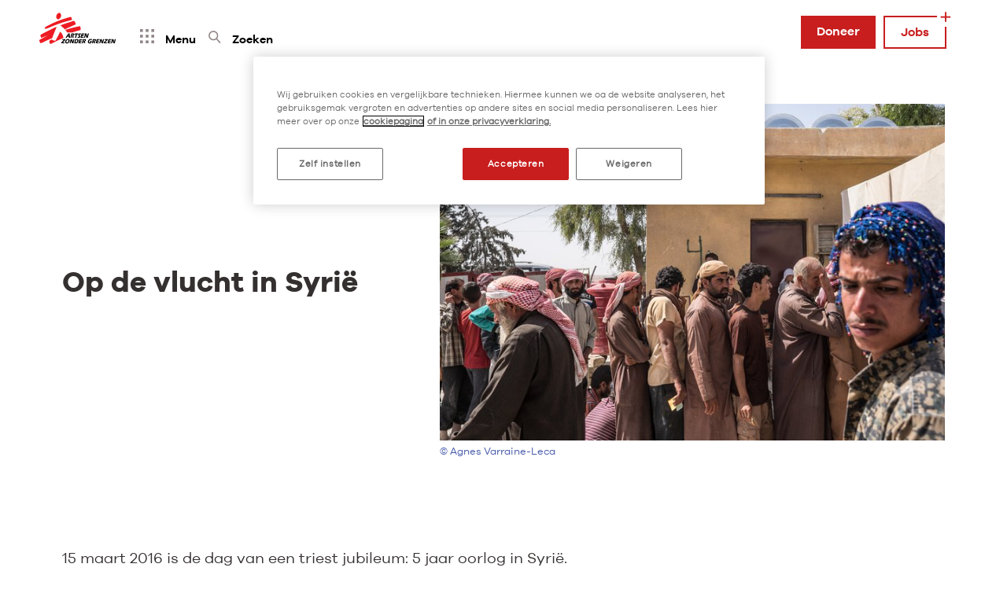

--- FILE ---
content_type: text/html; charset=utf-8
request_url: https://www.artsenzondergrenzen.nl/verhalen/we-hebben-onze-waardigheid/
body_size: 20135
content:




  <!DOCTYPE html>
  
  <html lang="nl">
  <head>
    
  <!-- Google Tag Manager -->
  <script>(function (w, d, s, l, i) {
    w[l] = w[l] || [];
    w[l].push({'gtm.start': new Date().getTime(), event: 'gtm.js'});
    var f = d.getElementsByTagName(s)[0], j = d.createElement(s);
    j.async = true;
    j.src = "https://sst.artsenzondergrenzen.nl/89dziobrvcph.js?" + i;
    f.parentNode.insertBefore(j, f);
  })(window, document, 'script', 'dataLayer', 'i=aWQ9R1RNLU5CSE1WV1Y%3D&apiKey=9f1942ba');</script>
  <!-- End Google Tag Manager -->



    <!-- OneTrust Cookies Consent Notice start for www.artsenzondergrenzen.nl -->
<!-- OptanonConsentNoticeStart -->

<script src="https://cdn.cookielaw.org/scripttemplates/otSDKStub.js" data-document-language="true" type="text/javascript" charset="UTF-8" data-domain-script="0de6b9b2-21b0-4eca-9c30-fbdef17fdef1" ></script>
<script type="text/javascript">
function OptanonWrapper() { }
</script>
<!-- OptanonConsentNoticeEnd -->

<script type="text/javascript">
  function OptanonWrapper() { 
    // Check if banner div is available
    if (document.getElementById('onetrust-banner-sdk')) {
        // Get the buttons and container
        var acceptBtn = document.getElementById("onetrust-accept-btn-handler");
        var declineBtn = document.getElementById("onetrust-reject-all-handler");
        var cookieSettingsBtn = document.getElementById("onetrust-pc-btn-handler");
        var btnContainer = document.getElementById("onetrust-button-group");
        // Set the order you want below...
        btnContainer.append(acceptBtn, cookieSettingsBtn, declineBtn)
    }
  }
</script>

<!-- Start VWO Async SmartCode -->
<link rel="preconnect" href="https://dev.visualwebsiteoptimizer.com" />
<script type='text/javascript' id='vwoCode'>
window._vwo_code || (function() {
var account_id=723605,
version=2.1,
settings_tolerance=2000,
hide_element='body',
hide_element_style = 'opacity:0 !important;filter:alpha(opacity=0) !important;background:none !important;transition:none !important;',
/* DO NOT EDIT BELOW THIS LINE */
f=false,w=window,d=document,v=d.querySelector('#vwoCode'),cK='_vwo_'+account_id+'_settings',cc={};try{var c=JSON.parse(localStorage.getItem('_vwo_'+account_id+'_config'));cc=c&&typeof c==='object'?c:{}}catch(e){}var stT=cc.stT==='session'?w.sessionStorage:w.localStorage;code={nonce:v&&v.nonce,use_existing_jquery:function(){return typeof use_existing_jquery!=='undefined'?use_existing_jquery:undefined},library_tolerance:function(){return typeof library_tolerance!=='undefined'?library_tolerance:undefined},settings_tolerance:function(){return cc.sT||settings_tolerance},hide_element_style:function(){return'{'+(cc.hES||hide_element_style)+'}'},hide_element:function(){if(performance.getEntriesByName('first-contentful-paint')[0]){return''}return typeof cc.hE==='string'?cc.hE:hide_element},getVersion:function(){return version},finish:function(e){if(!f){f=true;var t=d.getElementById('_vis_opt_path_hides');if(t)t.parentNode.removeChild(t);if(e)(new Image).src='https://dev.visualwebsiteoptimizer.com/ee.gif?a='+account_id+e}},finished:function(){return f},addScript:function(e){var t=d.createElement('script');t.type='text/javascript';if(e.src){t.src=e.src}else{t.text=e.text}v&&t.setAttribute('nonce',v.nonce);d.getElementsByTagName('head')[0].appendChild(t)},load:function(e,t){var n=this.getSettings(),i=d.createElement('script'),r=this;t=t||{};if(n){i.textContent=n;d.getElementsByTagName('head')[0].appendChild(i);if(!w.VWO||VWO.caE){stT.removeItem(cK);r.load(e)}}else{var o=new XMLHttpRequest;o.open('GET',e,true);o.withCredentials=!t.dSC;o.responseType=t.responseType||'text';o.onload=function(){if(t.onloadCb){return t.onloadCb(o,e)}if(o.status===200||o.status===304){_vwo_code.addScript({text:o.responseText})}else{_vwo_code.finish('&e=loading_failure:'+e)}};o.onerror=function(){if(t.onerrorCb){return t.onerrorCb(e)}_vwo_code.finish('&e=loading_failure:'+e)};o.send()}},getSettings:function(){try{var e=stT.getItem(cK);if(!e){return}e=JSON.parse(e);if(Date.now()>e.e){stT.removeItem(cK);return}return e.s}catch(e){return}},init:function(){if(d.URL.indexOf('__vwo_disable__')>-1)return;var e=this.settings_tolerance();w._vwo_settings_timer=setTimeout(function(){_vwo_code.finish();stT.removeItem(cK)},e);var t;if(this.hide_element()!=='body'){t=d.createElement('style');var n=this.hide_element(),i=n?n+this.hide_element_style():'',r=d.getElementsByTagName('head')[0];t.setAttribute('id','_vis_opt_path_hides');v&&t.setAttribute('nonce',v.nonce);t.setAttribute('type','text/css');if(t.styleSheet)t.styleSheet.cssText=i;else t.appendChild(d.createTextNode(i));r.appendChild(t)}else{t=d.getElementsByTagName('head')[0];var i=d.createElement('div');i.style.cssText='z-index: 2147483647 !important;position: fixed !important;left: 0 !important;top: 0 !important;width: 100% !important;height: 100% !important;background: white !important;display: block !important;';i.setAttribute('id','_vis_opt_path_hides');i.classList.add('_vis_hide_layer');t.parentNode.insertBefore(i,t.nextSibling)}var o=window._vis_opt_url||d.URL,s='https://dev.visualwebsiteoptimizer.com/j.php?a='+account_id+'&u='+encodeURIComponent(o)+'&vn='+version;if(w.location.search.indexOf('_vwo_xhr')!==-1){this.addScript({src:s})}else{this.load(s+'&x=true')}}};w._vwo_code=code;code.init();})();
</script>
<!-- End VWO Async SmartCode -->
<!-- OneTrust Cookies Consent Notice end for www.artsenzondergrenzen.nl -->


    <meta charset="utf-8">
    <meta http-equiv="x-ua-compatible" content="ie=edge">
    <meta name="viewport" content="width=device-width, initial-scale=1.0">
    <meta name="format-detection" content="telephone=no">
    <meta name="DC.Contributor" content="Fabrique">
    <link rel="DC.Contributor" href="https://fabrique.nl">
    
    
      <meta name="facebook-domain-verification" content="2olozj7r39voids81220l32yk9ke08"/>
    

    <title>5 jaar oorlog in Syrië, het verhaal van Suar</title>
    <meta name="description"
          content="
                  Verpleegkundige Suar van Artsen zonder Grenzen is zelf gevlucht voor de oorlog in Syrië. Nu helpt hij anderen in Irak. Lees dit verhaal.">

    
      <link rel="canonical" href="https://www.artsenzondergrenzen.nl/verhalen/we-hebben-onze-waardigheid/">
      
      
    

    
  


    

      
        
      
      <meta property="og:type" content="website">
      <meta property="og:title" content="Op de vlucht in Syrië - Artsen zonder Grenzen">
      <meta property="og:url" content="https://www.artsenzondergrenzen.nl/verhalen/we-hebben-onze-waardigheid/">
      <meta property="og:image"
            content="https://www.artsenzondergrenzen.nl/media/original_images/MSF210212_Medium.jpg.1200x630_q85_crop.jpg">
      <meta property="og:description"
            content="
                    Verpleegkundige Suar van Artsen zonder Grenzen is zelf gevlucht voor de oorlog in Syrië. Nu helpt hij anderen in Irak. Lees dit verhaal.">
      <meta property="og:site_name " content="Artsen zonder Grenzen">
      
      
      
      
      <meta name="twitter:title" content="Op de vlucht in Syrië - Artsen zonder Grenzen">
      <meta name="twitter:description" content="
      Verpleegkundige Suar van Artsen zonder Grenzen is zelf gevlucht voor de oorlog in Syrië. Nu helpt hij anderen in Irak. Lees dit verhaal.">
      <meta name="twitter:card" content="summary_large_image">
      <meta name="twitter:site" content="Artsen zonder Grenzen">
      <meta property="twitter:image:src"
            content="https://www.artsenzondergrenzen.nl/media/original_images/MSF210212_Medium.jpg.1200x630_q85_crop.jpg">

    

  
  
  <link rel="icon" type="image/svg+xml" href="/static/images/favicons/favicon.svg" sizes="16x16 32x32 48x48">
  <link rel="alternate icon" href="/static/images/favicons/favicon.ico" sizes="16x16 32x32 48x48">
  
  <link rel="apple-touch-icon-precomposed" sizes="152x152"
        href="/static/images/favicons/apple-touch-icon.png">
  
  <meta name="theme-color" content="#ffffff">
  
  
  <meta name="application-name" content="Artsen zonder Grenzen">
  <meta name="msapplication-TileColor" content="#ffffff">
  
  
  <meta name="msapplication-TileImage" content="/static/images/favicons/apple-touch-icon.png">
  <link href="https://fonts.googleapis.com/css?family=Space+Mono" rel="stylesheet">


  
    
    <link type="text/css" href="/static/bundles/main-5b5b8ba8f76d52a61257.min.css" rel="stylesheet" />
  

  

  </head>

  <body class="" >

  
  <!-- Google Tag Manager (noscript) -->
  <noscript>
    <iframe src="https://sst.artsenzondergrenzen.nl/ns.html?id=GTM-NBHMVWV" height="0" width="0"
            style="display:none;visibility:hidden"></iframe>
  </noscript>
  <!-- End Google Tag Manager (noscript) -->



  
    <header class="page-header">
      
<div class="nav nav--main"
     data-controller="main-nav"
     data-menu-button="nav__menu-button"
     data-search-button="nav__search-button"
     data-secondary-menu-button="nav__jobs-button"
     data-menu-class="is-active--menu"
     data-search-class="is-active--search"
     data-jobs-class="is-active--jobs"
>
  
<div class="nav__top" data-controller="data-layer-push-events" data-category="navigation || top-menu">
  <div class="nav__brand">
    <a class="nav__brand-anchor" href="/">
      <figure class="nav__brand-figure">
        <svg class="icon icon--azg " width="111px" height="45px" viewBox="0 0 111 45" xmlns="http://www.w3.org/2000/svg">
  <g fill="none" fill-rule="evenodd">
    <path class="icon--azg-text"
      d="M36.396 29.34l.968-1.562h.013l.098 1.564-1.08-.002zm2.176-2.739l-1.743-.003c-1.189 1.832-2.369 3.68-3.612 5.455l1.59.002.95-1.57 1.7.003.095 1.573 1.542.002c-.186-1.81-.408-3.669-.522-5.462zm18.008 2.117l-.3 1.17-1.929-.003-.254.99 2.296.004-.3 1.17-3.748-.006 1.4-5.458 3.748.006-.3 1.17-2.296-.004-.246.958zm1.607-2.133l1.715.003.86 3.555h.014l.91-3.552 1.273.002-1.4 5.459-1.694-.003-.897-3.49h-.014l-.894 3.487-1.272-.003zm-17.354-.002l2.462.004c1.217.003 1.538.584 1.26 1.665-.165.646-.658 1.112-1.363 1.38.129.82.24 1.68.39 2.417l-1.562-.003c-.054-1.032-.105-2.072-.239-3.062.125.024.239.041.35.041.4.001.882-.178 1.019-.71.149-.581-.301-.582-.509-.583l-.712-.001-1.105 4.313-1.39-.003 1.4-5.458zm4.397-.003l4.322.008-.3 1.17-1.431-.002-1.1 4.288-1.452-.002 1.1-4.289-1.439-.003zm3.57 4.022c.312.214.708.37 1.109.37.235.001.653-.039.752-.423.178-.696-1.436-1.256-1.08-2.647.165-.639.786-1.415 2.058-1.413.415 0 .82.067 1.184.157l-.172 1.294a1.808 1.808 0 0 0-.945-.28c-.221 0-.636.105-.71.392-.205.802 1.455 1.181 1.09 2.605-.19.737-.853 1.489-2.139 1.486-.463 0-.91-.09-1.334-.19l.187-1.35zm-.636 5.768c-.205.803-.782 1.563-1.583 1.562l-.63-.001.8-3.119.726.002c.774.001.947.541.687 1.557m.104-2.727l-2.607-.004-1.4 5.459 2.303.003c1.59.004 2.645-1.141 3.052-2.729.592-2.308-.67-2.727-1.348-2.729m42.578 2.133l-.3 1.17-1.929-.004-.254.99 2.296.005-.3 1.17-3.748-.007 1.4-5.459 3.748.008-.3 1.17-2.297-.004-.246.957zm-14.963.015l-.3 1.17-1.93-.003-.253.99 2.295.004-.299 1.171-3.748-.007 1.4-5.46 3.747.008-.3 1.17-2.295-.003-.246.957zm-22.026-.014l-.299 1.17-1.93-.004-.253.99 2.296.004-.3 1.171-3.748-.007 1.4-5.459 3.747.008-.3 1.17-2.296-.004-.245.957zm38.612-2.131l1.714.003.86 3.555h.014l.91-3.552 1.273.002-1.4 5.459-1.694-.003-.897-3.49h-.014l-.894 3.487-1.272-.003zm-14.919.007l1.715.003.859 3.555h.014l.91-3.552 1.273.002-1.4 5.458-1.694-.002-.897-3.49h-.014l-.893 3.486-1.273-.002zm-37.675-.011l1.715.003.86 3.555h.014l.91-3.552 1.272.003-1.4 5.458-1.693-.002-.897-3.49h-.014l-.894 3.486-1.272-.002zm28.273.004l2.46.004c1.218.003 1.539.584 1.261 1.665-.165.646-.658 1.112-1.363 1.38.129.82.24 1.68.39 2.417l-1.563-.003c-.053-1.032-.105-2.071-.238-3.062.125.025.238.041.349.042.4 0 .882-.18 1.02-.711.147-.581-.301-.582-.509-.583l-.712-.001-1.105 4.313-1.391-.003 1.4-5.458zm-12.593-.003l2.462.004c1.217.002 1.538.584 1.26 1.664-.165.647-.658 1.113-1.363 1.382.129.818.24 1.679.39 2.416l-1.562-.003c-.054-1.032-.106-2.072-.239-3.063.125.025.239.042.349.042.401 0 .883-.179 1.02-.71.148-.582-.3-.583-.509-.583l-.712-.001-1.105 4.313-1.39-.003 1.4-5.458zm27.678.004l3.934.006-.306 1.195-3.069 3.09 2.247.004-.3 1.17-4.038-.008.307-1.193 3.048-3.09-2.123-.004zM29.28 33.64l3.934.007-.306 1.195-3.068 3.09 2.247.004-.3 1.17-4.038-.007.307-1.195 3.046-3.09-2.122-.003zm7.675 2.764c-.216.843-.846 1.627-1.724 1.626-.879-.002-1.106-.789-.89-1.631.217-.843.849-1.636 1.727-1.635.878.002 1.103.797.887 1.64m-.581-2.834c-1.639-.004-3.02 1.01-3.483 2.818-.466 1.817.394 2.834 2.033 2.837 1.64.002 3.019-1.01 3.485-2.827.464-1.81-.396-2.826-2.035-2.828m30.283 2.338l-.789 3.077c-.63.089-1.389.21-2.26.209-1.445-.003-2.305-1.02-1.84-2.837.465-1.808 1.845-2.821 3.484-2.818.622 0 1.161.084 1.68.216l-.232 1.284a3.402 3.402 0 0 0-1.388-.305c-1.01-.001-1.839.644-2.133 1.79-.26 1.014.135 1.523.896 1.524.214 0 .46-.04.68-.146l.219-.851-.602-.001.294-1.146 1.991.004z"
      fill="#FFF"></path>
    <path class="icon--azg-logo"
      d="M14.453 34.84c.392-.229 1.271-.698 1.376-.76.169-.101.269-.088.275-.036.02.199.016.618.27.703.073.025.264-.064.298-.014.092.138.099.113.123.153.03.05.157.02.184.047.07.064-.004.148.036.192.067.072.19-.044.252-.03.114.021.142.15.123.23-.032.136.052.24.274.056.115-.096.123-.047.222-.096.06-.03.158-.027.2.015.042.042.109.115.171.138.093.035.192-.001.248.022.087.036.09.16.163.172.073.01.148-.132.194-.088.133.124-.11.338.059.384.09.026.128-.046.2-.057.074-.01.117-.098.18-.098.063 0 .109.075.19.031.064-.035.116-.061.177-.097.09-.053.18-.027.233-.07.062-.05.015-.188.199-.153.19.036-.03.21.053.28.064.053.221.001.271-.016.104-.034.198-.16.233-.246.042-.104.2-.45.262-.544.063-.094.22-.46.304-.586.084-.125.42-.658.452-.743.031-.083.152-.198.183-.261.032-.063.1-.271.184-.44.084-.166.315-.501.336-.564.02-.063.2-.47.262-.596.063-.126.283-.413.336-.55.052-.135.2-.423.2-.423l.157-.261.125-.272c.074-.157.295-.492.358-.607.062-.115.24-.356.24-.356l.137-.303.105-.23s.084-.272.126-.345c.042-.074.189-.252.231-.345.042-.095.168-.513.23-.638.064-.126.369-.67.4-.774.031-.105.346-.67.378-.785.031-.115.041-.272.083-.345.043-.073.168-.262.19-.314.02-.052.23-.554.262-.627.031-.074.052-.21.136-.21.084 0 .145.09.2.168.062.089.188.073.262.146.073.074.315.335.325.377.01.042.147.052.179.094.031.042.052.146.094.167.042.021.252.167.294.23.042.063.094.189.147.23.052.042.294.189.325.251.031.063.378.481.42.555.042.073.073.198.105.25.031.053.157.126.168.178.01.053.02.241.052.293.031.053.179.116.2.168.02.052.084.25.115.282.031.032.095.073.115.115.021.042.042.272.074.314.031.042.137.22.168.293.031.073.136.21.157.262.021.052.032.26.053.334.021.073.115.23.125.272.01.042.032.167.032.167l.084.2s.094.198.094.271c0 .073.021.157.032.21.01.052.094.188.094.23 0 .041.116.282.116.282s-.02.209 0 .261c.02.053.115.2.115.252 0 .052-.031.188-.031.188l.052.083s-.031.115-.01.157c.02.042-.021.136.01.168.032.03.116.252.116.252-.063.073-4.441 2.092-6.318 2.965-2.704 1.258-8.325 4.066-8.923 4.412-.598.345-.975.543-1.12.47-.332-.171-.873-.65-1.243-1.674a4.78 4.78 0 0 1-.287-1.944c.02-.276-.001-.483.42-.725.145-.084.916-.516 1.308-.746zM6.668 19.39c.023.047.115.037.182.054.036.01.107.076.15.08.043.006.105-.016.127 0 .07.053.056.122.097.185.043.063.063.167.127.188.063.02.147.01.167.073.021.063-.025.16.021.24.12.207.016.785.121.827.105.042.422-.06.53-.157.112-.1.271-.275.357-.313.163-.073.48-.242.63-.272.15-.03.228-.28.377-.293.15-.014.095-.13.2-.173.105-.042.302-.149.365-.086.028.029.088.11.184.146.116.043.237-.013.259.113.03.187.314.02.314.02s.35-.225.496-.288c.147-.062.538-.266.538-.266s.309-.159.435-.22c4.729-2.262 8.457-3.51 11.88-4.832 5.33-2.058 14.552-4.417 16.307-4.853.185-.046.593-.109.644-.138.05-.03.133-.05.175-.217.042-.168-.084-.398-.084-.482 0-.083.189-.418.21-.564.021-.147-.126-.168-.126-.168s.019-.181-.021-.314c-.04-.132-.273-.25-.315-.355-.042-.105 0-.419-.042-.523a.509.509 0 0 0-.168-.189s.03-.055 0-.146-.126-.084-.126-.084.038-.2.021-.272c-.016-.072-.125-.125-.125-.125s-.126-.084-.126-.168c0-.083-.021-.146-.084-.188-.063-.042-.252-.042-.315-.063-.063-.02-.21-.062-.315-.041-.105.02-.147.104-.44.167-.295.063-.42 0-.546.02-.126.022-.272.109-.42.147-1.426.37-7.975 2.27-12.803 4.08-4.487 1.681-9.834 4.106-13.096 5.794-2.468 1.278-3.787 2.018-4.333 2.354-.281.174-.591.38-.637.46-.074.127-.16.322-.321.345-.2.028-.171.136-.235.152-.073.018-.157.098-.22.157-.063.058-.038.141-.016.188zm20.385-2.919c-.219-.13-.144-.252.11-.36 1.562-.665 5.505-2.067 7.766-2.783 1.93-.61 7.261-2.34 8.748-2.766.356-.102.5-.099.658.068.403.426.795 1 1.163 1.713.341.658.634 1.609.75 2.206.084.439-.117.513-.356.62-1.65.736-5.72 2.513-7.414 3.31-1.655.78-4.68 2.23-5.706 2.744-.434.217-.361.306-.656-.029-.088-.101-.23-.334-.272-.397-.043-.063-.61-.565-.672-.628-.063-.063-.378-.44-.462-.502-.084-.063-.356-.44-.44-.481-.085-.042-.226-.11-.289-.172-.063-.064-.173-.194-.236-.236-.063-.042-.205-.188-.205-.188l-.194-.178-.168-.189s-.147-.187-.252-.23c-.105-.042-.251-.209-.294-.272-.042-.062-.378-.48-.545-.585a20.286 20.286 0 0 1-.656-.43c-.084-.062-.197-.127-.378-.235zm6.007 5.731c-.162-.16.046-.184.232-.255.687-.264 4.797-1.546 8.373-2.484 3.563-.935 8.72-2 9.486-2.156.324-.065.447-.015.61.247.19.304.583 1.317.735 2.134.193 1.036.008 2.093-.084 2.343-.078.21-.37.224-1.064.413-.417.112-2.195.569-2.924.78-.839.242-3.063.883-3.882 1.162-1.015.344-2.35.783-2.35.783l-7.074.12s-.105-.476-.169-.518c-.062-.042-.167-.271-.23-.335-.063-.062-.147-.292-.147-.292s-.063-.251-.126-.293c-.063-.042-.215-.403-.278-.445-.063-.041-.205-.224-.268-.308-.062-.084-.1-.189-.204-.272-.105-.084-.237-.251-.32-.293-.084-.042-.155-.17-.316-.33zm-22.692 7.072s-2.07.696-2.897.988c-.784.279-1.641.58-2.22.817-.7.285-1.94.788-2.234.89-.461.161-.658.065-.784-.207s-.423-.84-.59-1.51a8.287 8.287 0 0 1-.24-1.431c-.01-.208.161-.575.415-.713s.854-.504 1.337-.78c.923-.53 4.102-2.22 5.995-3.196 2.006-1.034 5.168-2.561 6.868-3.398 1.7-.837 4.492-2.155 4.828-2.301.335-.146.693-.314.86-.314.168 0 .105.083.105.147 0 .062-.057.088-.079.214-.02.126-.005.267-.047.392-.042.126-.152.246-.173.33-.02.083-.037.381-.12.486-.085.105-.383.685-.447.957-.062.272-.204.716-.267.821-.063.105-.263.497-.284.623-.02.125-.157.423-.199.548-.042.126-.294.592-.336.675-.042.084-.21.643-.251.727-.043.083-.21.335-.21.335l-.084.356s-.231.334-.231.397-.168.628-.252.753c-.084.126-.483 1.025-.567 1.339-.084.314-.23.774-.272.878-.043.105-.273.482-.315.607-.043.126-.231.753-.294.879-.063.125-.231.481-.231.606 0 .126-.126.398-.231.628-.105.23-.23.627-.294.774-.063.146-.147.248-.168.332-.021.084-.042.316-.062.38-.022.062-.064.167-.064.167-.105.05-5.75 2.468-6.548 2.845l-6.883 3.25c-.357.167-.832.531-1.176.298-.453-.306-.884-.95-1.176-1.519-.243-.476-.508-1.269-.545-1.84-.048-.722.253-.854 1.313-1.467.521-.3 4.642-2.466 5.965-3.148.375-.194 3.085-1.615 3.085-1.615zM24.503 8.607c-.201.006-.378.004-.425-.055-.028-.035.001-.09-.047-.133-.05-.045-.15-.032-.181-.008-.032.024-.024.024-.095.047-.07.024-.338-.07-.433-.04-.094.032-.295.042-.362.009-.068-.034-.08-.218-.197-.267-.062-.027-.259-.133-.322-.243-.063-.11-.23-.273-.264-.351a5.72 5.72 0 0 1-.114-.269 1.204 1.204 0 0 0-.126-.243c-.039-.047-.092-.089-.134-.133-.04-.045-.076-.194-.118-.26-.021-.032-.07-.098-.094-.149-.025-.05-.024-.106-.047-.164-.024-.058-.095-.141-.11-.196a4.657 4.657 0 0 1-.032-.706c.008-.283.001-.532.031-.652.03-.112.087-.22.11-.337.024-.117.174-.502.213-.682.04-.18.134-.518.181-.635.047-.118.174-.432.236-.534.063-.102.3-.455.394-.573a7.8 7.8 0 0 1 .63-.627 16.786 16.786 0 0 1 .866-.612.433.433 0 0 1 .188-.047l.102-.102s.056-.063.11-.102c.056-.04.19-.04.19-.04s.153-.119.314-.086c.071.015.118-.11.181-.125.063-.016.291-.047.323-.016.031.031.07.07.197.094.125.023.234-.005.283.008.065.017.134.102.181.117.047.016.621.544.7.675.028.045.035.132.048.157.023.045.122.107.157.251.028.116.143.15.157.314.01.099.194.181.245.384.012.05.037.248.053.28.015.031.058.041.08.113.023.07.04.173.032.259-.008.086.15.407.134.604a2.719 2.719 0 0 1-.103.557c-.047.148-.015.431-.047.549-.031.117-.118.4-.134.486-.015.086-.26.683-.299.745-.039.063-.177.331-.24.41-.063.078-.547.752-.634.838-.086.087-.303.249-.346.314-.057.089-.104.192-.165.29-.097.154-.227.04-.291.149-.087.148-.255.187-.284.274a.73.73 0 0 1-.204.29.998.998 0 0 1-.488.173z"
      fill="#ED1C24"></path>
  </g>
</svg>

      </figure>
    </a>
  </div>
  <nav class="nav__secondary-container">
    <div class="nav__toggle">
      <button class="nav__button nav__menu-button data-layer__element" data-label="Menu || Toggle menu"><svg class="icon icon--menu-dot " xmlns="http://www.w3.org/2000/svg" width="18" height="18" viewBox="0 0 18 18">
  <g fill-rule="evenodd">
    <rect width="3.6" height="3.6"/>
    <rect class="icon--menu-dot-item-north" width="3.6" height="3.6" x="7.2"/>
    <rect width="3.6" height="3.6" x="7.2" y="7.2"/>
    <rect class="icon--menu-dot-item-east" width="3.6" height="3.6" x="14.4" y="7.2"/>
    <rect width="3.6" height="3.6" x="14.4"/>
    <rect class="icon--menu-dot-item-south" width="3.6" height="3.6" x="7.2" y="14.4"/>
    <rect width="3.6" height="3.6" x="14.4" y="14.4"/>
    <rect class="icon--menu-dot-item-west" width="3.6" height="3.6" y="7.2"/>
    <rect width="3.6" height="3.6" y="14.4"/>
  </g>
</svg>
 <span
          class="nav__button-text">Menu</span></button>
      
      <button class="nav__button nav__search-button data-layer__element" data-label="Menu || Toggle search"><svg class="icon icon--looking-glass " xmlns="http://www.w3.org/2000/svg" width="16" height="16" viewBox="0 0 18 18">
  <g class="icon--looking-glass-group" fill="none" fill-rule="evenodd" stroke-width="1.8" transform="translate(1 1)">
    <circle cx="6" cy="6" r="6"/>
    <path stroke-linecap="square" d="M11,11 L15.2982456,16"/>
  </g>
    <g fill-rule="evenodd" class="icon--close-dot-hidden">
    <rect width="3.6" height="3.6"/>
    <rect width="3.6" height="3.6" x="7.2" y="7.2"/>
    <rect width="3.6" height="3.6" x="14.4"/>
    <rect width="3.6" height="3.6" x="14.4" y="14.4"/>
    <rect width="3.6" height="3.6" y="14.4"/>
  </g>
</svg>
 <span
          class="nav__button-text">Zoeken</span></button>
      
    </div>
    <ul class="nav__list nav__list--secondary">
      <li class="nav__item">
        
  <a class="button nav__link--donation button--red" href="/doneer/" data-label="Doneer || https://www.artsenzondergrenzen.nl/doneer/">
    Doneer
    
  </a>

      </li>
      <li class="nav__item nav__item--jobs">
        <button class="nav__jobs-button nav__link--jobs button--red button button--cta" data-label="Menu || Toggle jobs">
          Jobs
          <svg class="icon icon--plus " xmlns="http://www.w3.org/2000/svg" width="16" height="16" viewBox="0 0 16 16">
  <g fill="none" fill-rule="evenodd"  stroke-linecap="square" stroke-width="2" transform="matrix(-1 0 0 1 14 1) translate(-0.5 1)">
    <path class="icon--plus-vertical" d="M6.5,0.361111111 L6.5,11.7417535"/>
    <path class="icon--plus-horizontal" d="M6.5874566,0.448567708 L6.5874566,11.8292101" transform="rotate(90 6.587 6.139)"/>
  </g>
</svg>

        </button>
        <div class="nav__expand nav__expand--jobs">
          <ul class="nav__list nav__list--tertiary">
            <li class="nav__item">
              <a class="nav__link" href="/vacatures-amsterdam/" data-label="Werken in Amsterdam || https://www.artsenzondergrenzen.nl/vacatures-amsterdam/">
                Werken in Amsterdam
              </a>
            </li>
            <li class="nav__item">
              <a class="nav__link" href="/work-in-the-field/" data-label="Work in the field || https://www.artsenzondergrenzen.nl/work-in-the-field/">
                Work in the field
              </a>
            </li>
          </ul>
        </div>
      </li>
    </ul>
  </nav>
</div>
<div class="nav__expand nav__expand--menu" data-controller="data-layer-push-events" data-category="navigation || menu">
  <div class="nav__expand-inner">
    <nav class="nav nav--primary nav__primary-container wrapper">
      <ul class="nav__list nav__list--primary" data-controller="menu-toggler" data-toggle-classes="is-opened">
        <li class="nav__item"><a class="nav__link" href="/" data-label="Home || https://www.artsenzondergrenzen.nl/">Home</a></li>
        
        

<li class="nav__item nav__item--has-submenu">
  <button class="nav__link" data-label="Menu || Toggle menu Wat wij doen"><svg class="icon icon--plus " xmlns="http://www.w3.org/2000/svg" width="16" height="16" viewBox="0 0 16 16">
  <g fill="none" fill-rule="evenodd"  stroke-linecap="square" stroke-width="2" transform="matrix(-1 0 0 1 14 1) translate(-0.5 1)">
    <path class="icon--plus-vertical" d="M6.5,0.361111111 L6.5,11.7417535"/>
    <path class="icon--plus-horizontal" d="M6.5874566,0.448567708 L6.5874566,11.8292101" transform="rotate(90 6.587 6.139)"/>
  </g>
</svg>
 Wat wij doen</button>
  <ul class="nav__sub-list">
    
      

<li class="nav__item nav__item--projecten"><a class="nav__link nav__link--projecten" href="/projecten/" data-label="Projecten wereldwijd || https://www.artsenzondergrenzen.nl/projecten/">Projecten wereldwijd <svg class="icon icon--arrow-right-solid " xmlns="http://www.w3.org/2000/svg" width="16" height="16" viewBox="0 0 16 16">
  <g fill="none" fill-rule="evenodd" stroke-width="2" transform="translate(0 2.5)">
    <path stroke-linecap="square" d="M6.74216119,-0.361111111 L6.74216119,11.0195313" transform="matrix(0 -1 -1 0 12.159 12.159)"/>
    <polyline points="6 2.742 11.883 8.536 17 2.742" transform="rotate(-90 11.5 5.639)"/>
  </g>
</svg>
</a></li>

    
      

<li class="nav__item nav__item--hulp-bij-natuurrampen"><a class="nav__link nav__link--hulp-bij-natuurrampen" href="/wat-wij-doen/hulp-bij-natuurrampen/" data-label="Hulp bij natuurrampen || https://www.artsenzondergrenzen.nl/wat-wij-doen/hulp-bij-natuurrampen/">Hulp bij natuurrampen <svg class="icon icon--arrow-right-solid " xmlns="http://www.w3.org/2000/svg" width="16" height="16" viewBox="0 0 16 16">
  <g fill="none" fill-rule="evenodd" stroke-width="2" transform="translate(0 2.5)">
    <path stroke-linecap="square" d="M6.74216119,-0.361111111 L6.74216119,11.0195313" transform="matrix(0 -1 -1 0 12.159 12.159)"/>
    <polyline points="6 2.742 11.883 8.536 17 2.742" transform="rotate(-90 11.5 5.639)"/>
  </g>
</svg>
</a></li>

    
      

<li class="nav__item nav__item--hulp-bij-oorlogen-conflicten"><a class="nav__link nav__link--hulp-bij-oorlogen-conflicten" href="/wat-wij-doen/hulp-bij-oorlogen-conflicten/" data-label="Hulp bij conflicten en oorlogen || https://www.artsenzondergrenzen.nl/wat-wij-doen/hulp-bij-oorlogen-conflicten/">Hulp bij conflicten en oorlogen <svg class="icon icon--arrow-right-solid " xmlns="http://www.w3.org/2000/svg" width="16" height="16" viewBox="0 0 16 16">
  <g fill="none" fill-rule="evenodd" stroke-width="2" transform="translate(0 2.5)">
    <path stroke-linecap="square" d="M6.74216119,-0.361111111 L6.74216119,11.0195313" transform="matrix(0 -1 -1 0 12.159 12.159)"/>
    <polyline points="6 2.742 11.883 8.536 17 2.742" transform="rotate(-90 11.5 5.639)"/>
  </g>
</svg>
</a></li>

    
      

<li class="nav__item nav__item--hulp-bij-ziekte"><a class="nav__link nav__link--hulp-bij-ziekte" href="/wat-wij-doen/hulp-bij-ziekte/" data-label="Hulp bij ziektes || https://www.artsenzondergrenzen.nl/wat-wij-doen/hulp-bij-ziekte/">Hulp bij ziektes <svg class="icon icon--arrow-right-solid " xmlns="http://www.w3.org/2000/svg" width="16" height="16" viewBox="0 0 16 16">
  <g fill="none" fill-rule="evenodd" stroke-width="2" transform="translate(0 2.5)">
    <path stroke-linecap="square" d="M6.74216119,-0.361111111 L6.74216119,11.0195313" transform="matrix(0 -1 -1 0 12.159 12.159)"/>
    <polyline points="6 2.742 11.883 8.536 17 2.742" transform="rotate(-90 11.5 5.639)"/>
  </g>
</svg>
</a></li>

    
  </ul>
</li>

        
        

<li class="nav__item nav__item--has-submenu">
  <button class="nav__link" data-label="Menu || Toggle menu Zorgthema&#x27;s"><svg class="icon icon--plus " xmlns="http://www.w3.org/2000/svg" width="16" height="16" viewBox="0 0 16 16">
  <g fill="none" fill-rule="evenodd"  stroke-linecap="square" stroke-width="2" transform="matrix(-1 0 0 1 14 1) translate(-0.5 1)">
    <path class="icon--plus-vertical" d="M6.5,0.361111111 L6.5,11.7417535"/>
    <path class="icon--plus-horizontal" d="M6.5874566,0.448567708 L6.5874566,11.8292101" transform="rotate(90 6.587 6.139)"/>
  </g>
</svg>
 Zorgthema&#x27;s</button>
  <ul class="nav__sub-list">
    
      

<li class="nav__item nav__item--zorg-en-migratie"><a class="nav__link nav__link--zorg-en-migratie" href="/themas/zorg-en-migratie/" data-label="Zorg en migratie || https://www.artsenzondergrenzen.nl/themas/zorg-en-migratie/">Zorg en migratie <svg class="icon icon--arrow-right-solid " xmlns="http://www.w3.org/2000/svg" width="16" height="16" viewBox="0 0 16 16">
  <g fill="none" fill-rule="evenodd" stroke-width="2" transform="translate(0 2.5)">
    <path stroke-linecap="square" d="M6.74216119,-0.361111111 L6.74216119,11.0195313" transform="matrix(0 -1 -1 0 12.159 12.159)"/>
    <polyline points="6 2.742 11.883 8.536 17 2.742" transform="rotate(-90 11.5 5.639)"/>
  </g>
</svg>
</a></li>

    
      

<li class="nav__item nav__item--zorg-en-klimaat"><a class="nav__link nav__link--zorg-en-klimaat" href="/themas/zorg-en-klimaat/" data-label="Zorg en klimaat || https://www.artsenzondergrenzen.nl/themas/zorg-en-klimaat/">Zorg en klimaat <svg class="icon icon--arrow-right-solid " xmlns="http://www.w3.org/2000/svg" width="16" height="16" viewBox="0 0 16 16">
  <g fill="none" fill-rule="evenodd" stroke-width="2" transform="translate(0 2.5)">
    <path stroke-linecap="square" d="M6.74216119,-0.361111111 L6.74216119,11.0195313" transform="matrix(0 -1 -1 0 12.159 12.159)"/>
    <polyline points="6 2.742 11.883 8.536 17 2.742" transform="rotate(-90 11.5 5.639)"/>
  </g>
</svg>
</a></li>

    
      

<li class="nav__item nav__item--toegang-tot-medicijnen"><a class="nav__link nav__link--toegang-tot-medicijnen" href="/themas/toegang-tot-medicijnen/" data-label="Toegang tot medicijnen || https://www.artsenzondergrenzen.nl/themas/toegang-tot-medicijnen/">Toegang tot medicijnen <svg class="icon icon--arrow-right-solid " xmlns="http://www.w3.org/2000/svg" width="16" height="16" viewBox="0 0 16 16">
  <g fill="none" fill-rule="evenodd" stroke-width="2" transform="translate(0 2.5)">
    <path stroke-linecap="square" d="M6.74216119,-0.361111111 L6.74216119,11.0195313" transform="matrix(0 -1 -1 0 12.159 12.159)"/>
    <polyline points="6 2.742 11.883 8.536 17 2.742" transform="rotate(-90 11.5 5.639)"/>
  </g>
</svg>
</a></li>

    
  </ul>
</li>

        
        

<li class="nav__item nav__item--has-submenu">
  <button class="nav__link" data-label="Menu || Toggle menu Over ons"><svg class="icon icon--plus " xmlns="http://www.w3.org/2000/svg" width="16" height="16" viewBox="0 0 16 16">
  <g fill="none" fill-rule="evenodd"  stroke-linecap="square" stroke-width="2" transform="matrix(-1 0 0 1 14 1) translate(-0.5 1)">
    <path class="icon--plus-vertical" d="M6.5,0.361111111 L6.5,11.7417535"/>
    <path class="icon--plus-horizontal" d="M6.5874566,0.448567708 L6.5874566,11.8292101" transform="rotate(90 6.587 6.139)"/>
  </g>
</svg>
 Over ons</button>
  <ul class="nav__sub-list">
    
      

<li class="nav__item nav__item--wij-zijn-artsen-zonder-grenzen"><a class="nav__link nav__link--wij-zijn-artsen-zonder-grenzen" href="/over-ons/wij-zijn-artsen-zonder-grenzen/" data-label="Wie wij zijn || https://www.artsenzondergrenzen.nl/over-ons/wij-zijn-artsen-zonder-grenzen/">Wie wij zijn <svg class="icon icon--arrow-right-solid " xmlns="http://www.w3.org/2000/svg" width="16" height="16" viewBox="0 0 16 16">
  <g fill="none" fill-rule="evenodd" stroke-width="2" transform="translate(0 2.5)">
    <path stroke-linecap="square" d="M6.74216119,-0.361111111 L6.74216119,11.0195313" transform="matrix(0 -1 -1 0 12.159 12.159)"/>
    <polyline points="6 2.742 11.883 8.536 17 2.742" transform="rotate(-90 11.5 5.639)"/>
  </g>
</svg>
</a></li>

    
      

<li class="nav__item nav__item--veilige-werkomgeving"><a class="nav__link nav__link--veilige-werkomgeving" href="/over-ons/veilige-werkomgeving/" data-label="Veilige werkomgeving || https://www.artsenzondergrenzen.nl/over-ons/veilige-werkomgeving/">Veilige werkomgeving <svg class="icon icon--arrow-right-solid " xmlns="http://www.w3.org/2000/svg" width="16" height="16" viewBox="0 0 16 16">
  <g fill="none" fill-rule="evenodd" stroke-width="2" transform="translate(0 2.5)">
    <path stroke-linecap="square" d="M6.74216119,-0.361111111 L6.74216119,11.0195313" transform="matrix(0 -1 -1 0 12.159 12.159)"/>
    <polyline points="6 2.742 11.883 8.536 17 2.742" transform="rotate(-90 11.5 5.639)"/>
  </g>
</svg>
</a></li>

    
      

<li class="nav__item nav__item--jaarverslag-en-jaarrekening"><a class="nav__link nav__link--jaarverslag-en-jaarrekening" href="/over-ons/jaarverslag-en-jaarrekening/" data-label="Jaarverslagen || https://www.artsenzondergrenzen.nl/over-ons/jaarverslag-en-jaarrekening/">Jaarverslagen <svg class="icon icon--arrow-right-solid " xmlns="http://www.w3.org/2000/svg" width="16" height="16" viewBox="0 0 16 16">
  <g fill="none" fill-rule="evenodd" stroke-width="2" transform="translate(0 2.5)">
    <path stroke-linecap="square" d="M6.74216119,-0.361111111 L6.74216119,11.0195313" transform="matrix(0 -1 -1 0 12.159 12.159)"/>
    <polyline points="6 2.742 11.883 8.536 17 2.742" transform="rotate(-90 11.5 5.639)"/>
  </g>
</svg>
</a></li>

    
  </ul>
</li>

        
        

<li class="nav__item nav__item--has-submenu">
  <button class="nav__link" data-label="Menu || Toggle menu Doe mee"><svg class="icon icon--plus " xmlns="http://www.w3.org/2000/svg" width="16" height="16" viewBox="0 0 16 16">
  <g fill="none" fill-rule="evenodd"  stroke-linecap="square" stroke-width="2" transform="matrix(-1 0 0 1 14 1) translate(-0.5 1)">
    <path class="icon--plus-vertical" d="M6.5,0.361111111 L6.5,11.7417535"/>
    <path class="icon--plus-horizontal" d="M6.5874566,0.448567708 L6.5874566,11.8292101" transform="rotate(90 6.587 6.139)"/>
  </g>
</svg>
 Doe mee</button>
  <ul class="nav__sub-list">
    
      

<li class="nav__item nav__item--start-een-actie"><a class="nav__link nav__link--start-een-actie" href="/kom-in-actie/start-een-actie/" data-label="Start een actie || https://www.artsenzondergrenzen.nl/kom-in-actie/start-een-actie/">Start een actie <svg class="icon icon--arrow-right-solid " xmlns="http://www.w3.org/2000/svg" width="16" height="16" viewBox="0 0 16 16">
  <g fill="none" fill-rule="evenodd" stroke-width="2" transform="translate(0 2.5)">
    <path stroke-linecap="square" d="M6.74216119,-0.361111111 L6.74216119,11.0195313" transform="matrix(0 -1 -1 0 12.159 12.159)"/>
    <polyline points="6 2.742 11.883 8.536 17 2.742" transform="rotate(-90 11.5 5.639)"/>
  </g>
</svg>
</a></li>

    
      

<li class="nav__item nav__item--bijbaan-zonder-grenzen"><a class="nav__link nav__link--bijbaan-zonder-grenzen" href="/kom-in-actie/bijbaan-zonder-grenzen/" data-label="Bijbaan zonder Grenzen || https://www.artsenzondergrenzen.nl/kom-in-actie/bijbaan-zonder-grenzen/">Bijbaan zonder Grenzen <svg class="icon icon--arrow-right-solid " xmlns="http://www.w3.org/2000/svg" width="16" height="16" viewBox="0 0 16 16">
  <g fill="none" fill-rule="evenodd" stroke-width="2" transform="translate(0 2.5)">
    <path stroke-linecap="square" d="M6.74216119,-0.361111111 L6.74216119,11.0195313" transform="matrix(0 -1 -1 0 12.159 12.159)"/>
    <polyline points="6 2.742 11.883 8.536 17 2.742" transform="rotate(-90 11.5 5.639)"/>
  </g>
</svg>
</a></li>

    
      

<li class="nav__item nav__item--baby-zonder-grenzen-actie"><a class="nav__link nav__link--baby-zonder-grenzen-actie" href="/kom-in-actie/baby-zonder-grenzen-actie/" data-label="Baby zonder Grenzen actie || https://www.artsenzondergrenzen.nl/kom-in-actie/baby-zonder-grenzen-actie/">Baby zonder Grenzen actie <svg class="icon icon--arrow-right-solid " xmlns="http://www.w3.org/2000/svg" width="16" height="16" viewBox="0 0 16 16">
  <g fill="none" fill-rule="evenodd" stroke-width="2" transform="translate(0 2.5)">
    <path stroke-linecap="square" d="M6.74216119,-0.361111111 L6.74216119,11.0195313" transform="matrix(0 -1 -1 0 12.159 12.159)"/>
    <polyline points="6 2.742 11.883 8.536 17 2.742" transform="rotate(-90 11.5 5.639)"/>
  </g>
</svg>
</a></li>

    
      

<li class="nav__item nav__item--vraag-een-gastspreker-aan"><a class="nav__link nav__link--vraag-een-gastspreker-aan" href="/kom-in-actie/vraag-een-gastspreker-aan/" data-label="Vraag gastspreker aan || https://www.artsenzondergrenzen.nl/kom-in-actie/vraag-een-gastspreker-aan/">Vraag gastspreker aan <svg class="icon icon--arrow-right-solid " xmlns="http://www.w3.org/2000/svg" width="16" height="16" viewBox="0 0 16 16">
  <g fill="none" fill-rule="evenodd" stroke-width="2" transform="translate(0 2.5)">
    <path stroke-linecap="square" d="M6.74216119,-0.361111111 L6.74216119,11.0195313" transform="matrix(0 -1 -1 0 12.159 12.159)"/>
    <polyline points="6 2.742 11.883 8.536 17 2.742" transform="rotate(-90 11.5 5.639)"/>
  </g>
</svg>
</a></li>

    
      

<li class="nav__item nav__item--spreekbeurt-werkstuk"><a class="nav__link nav__link--spreekbeurt-werkstuk" href="/kom-in-actie/spreekbeurt-werkstuk/" data-label="Scholieren en docenten || https://www.artsenzondergrenzen.nl/kom-in-actie/spreekbeurt-werkstuk/">Scholieren en docenten <svg class="icon icon--arrow-right-solid " xmlns="http://www.w3.org/2000/svg" width="16" height="16" viewBox="0 0 16 16">
  <g fill="none" fill-rule="evenodd" stroke-width="2" transform="translate(0 2.5)">
    <path stroke-linecap="square" d="M6.74216119,-0.361111111 L6.74216119,11.0195313" transform="matrix(0 -1 -1 0 12.159 12.159)"/>
    <polyline points="6 2.742 11.883 8.536 17 2.742" transform="rotate(-90 11.5 5.639)"/>
  </g>
</svg>
</a></li>

    
  </ul>
</li>

        
        

<li class="nav__item nav__item--has-submenu">
  <button class="nav__link" data-label="Menu || Toggle menu Doneren"><svg class="icon icon--plus " xmlns="http://www.w3.org/2000/svg" width="16" height="16" viewBox="0 0 16 16">
  <g fill="none" fill-rule="evenodd"  stroke-linecap="square" stroke-width="2" transform="matrix(-1 0 0 1 14 1) translate(-0.5 1)">
    <path class="icon--plus-vertical" d="M6.5,0.361111111 L6.5,11.7417535"/>
    <path class="icon--plus-horizontal" d="M6.5874566,0.448567708 L6.5874566,11.8292101" transform="rotate(90 6.587 6.139)"/>
  </g>
</svg>
 Doneren</button>
  <ul class="nav__sub-list">
    
      

<li class="nav__item nav__item--zorg-samen-met-ons-voor-mensen-in-nood"><a class="nav__link nav__link--zorg-samen-met-ons-voor-mensen-in-nood" href="/zorg-samen-met-ons-voor-mensen-in-nood/" data-label="Word donateur || https://www.artsenzondergrenzen.nl/zorg-samen-met-ons-voor-mensen-in-nood/">Word donateur <svg class="icon icon--arrow-right-solid " xmlns="http://www.w3.org/2000/svg" width="16" height="16" viewBox="0 0 16 16">
  <g fill="none" fill-rule="evenodd" stroke-width="2" transform="translate(0 2.5)">
    <path stroke-linecap="square" d="M6.74216119,-0.361111111 L6.74216119,11.0195313" transform="matrix(0 -1 -1 0 12.159 12.159)"/>
    <polyline points="6 2.742 11.883 8.536 17 2.742" transform="rotate(-90 11.5 5.639)"/>
  </g>
</svg>
</a></li>

    
      

<li class="nav__item nav__item--doneren-met-belastingvoordeel"><a class="nav__link nav__link--doneren-met-belastingvoordeel" href="/doneer/doneren-met-belastingvoordeel/" data-label="Doneren met belastingvoordeel || https://www.artsenzondergrenzen.nl/doneer/doneren-met-belastingvoordeel/">Doneren met belastingvoordeel <svg class="icon icon--arrow-right-solid " xmlns="http://www.w3.org/2000/svg" width="16" height="16" viewBox="0 0 16 16">
  <g fill="none" fill-rule="evenodd" stroke-width="2" transform="translate(0 2.5)">
    <path stroke-linecap="square" d="M6.74216119,-0.361111111 L6.74216119,11.0195313" transform="matrix(0 -1 -1 0 12.159 12.159)"/>
    <polyline points="6 2.742 11.883 8.536 17 2.742" transform="rotate(-90 11.5 5.639)"/>
  </g>
</svg>
</a></li>

    
      

<li class="nav__item nav__item--grote-gift"><a class="nav__link nav__link--grote-gift" href="/doneer/grote-gift/" data-label="Grote giften || https://www.artsenzondergrenzen.nl/doneer/grote-gift/">Grote giften <svg class="icon icon--arrow-right-solid " xmlns="http://www.w3.org/2000/svg" width="16" height="16" viewBox="0 0 16 16">
  <g fill="none" fill-rule="evenodd" stroke-width="2" transform="translate(0 2.5)">
    <path stroke-linecap="square" d="M6.74216119,-0.361111111 L6.74216119,11.0195313" transform="matrix(0 -1 -1 0 12.159 12.159)"/>
    <polyline points="6 2.742 11.883 8.536 17 2.742" transform="rotate(-90 11.5 5.639)"/>
  </g>
</svg>
</a></li>

    
      

<li class="nav__item nav__item--testament"><a class="nav__link nav__link--testament" href="/doneer/testament/" data-label="Gift in testament || https://www.artsenzondergrenzen.nl/doneer/testament/">Gift in testament <svg class="icon icon--arrow-right-solid " xmlns="http://www.w3.org/2000/svg" width="16" height="16" viewBox="0 0 16 16">
  <g fill="none" fill-rule="evenodd" stroke-width="2" transform="translate(0 2.5)">
    <path stroke-linecap="square" d="M6.74216119,-0.361111111 L6.74216119,11.0195313" transform="matrix(0 -1 -1 0 12.159 12.159)"/>
    <polyline points="6 2.742 11.883 8.536 17 2.742" transform="rotate(-90 11.5 5.639)"/>
  </g>
</svg>
</a></li>

    
      

<li class="nav__item nav__item--geven-als-stichting-of-vermogensfonds"><a class="nav__link nav__link--geven-als-stichting-of-vermogensfonds" href="/doneer/geven-als-stichting-of-vermogensfonds/" data-label="Geven als stichting of vermogensfonds || https://www.artsenzondergrenzen.nl/doneer/geven-als-stichting-of-vermogensfonds/">Geven als stichting of vermogensfonds <svg class="icon icon--arrow-right-solid " xmlns="http://www.w3.org/2000/svg" width="16" height="16" viewBox="0 0 16 16">
  <g fill="none" fill-rule="evenodd" stroke-width="2" transform="translate(0 2.5)">
    <path stroke-linecap="square" d="M6.74216119,-0.361111111 L6.74216119,11.0195313" transform="matrix(0 -1 -1 0 12.159 12.159)"/>
    <polyline points="6 2.742 11.883 8.536 17 2.742" transform="rotate(-90 11.5 5.639)"/>
  </g>
</svg>
</a></li>

    
      

<li class="nav__item nav__item--geven-als-bedrijf"><a class="nav__link nav__link--geven-als-bedrijf" href="/doneer/geven-als-bedrijf/" data-label="Geven als bedrijf || https://www.artsenzondergrenzen.nl/doneer/geven-als-bedrijf/">Geven als bedrijf <svg class="icon icon--arrow-right-solid " xmlns="http://www.w3.org/2000/svg" width="16" height="16" viewBox="0 0 16 16">
  <g fill="none" fill-rule="evenodd" stroke-width="2" transform="translate(0 2.5)">
    <path stroke-linecap="square" d="M6.74216119,-0.361111111 L6.74216119,11.0195313" transform="matrix(0 -1 -1 0 12.159 12.159)"/>
    <polyline points="6 2.742 11.883 8.536 17 2.742" transform="rotate(-90 11.5 5.639)"/>
  </g>
</svg>
</a></li>

    
  </ul>
</li>

        
        

<li class="nav__item nav__item--has-submenu">
  <button class="nav__link" data-label="Menu || Toggle menu Actueel"><svg class="icon icon--plus " xmlns="http://www.w3.org/2000/svg" width="16" height="16" viewBox="0 0 16 16">
  <g fill="none" fill-rule="evenodd"  stroke-linecap="square" stroke-width="2" transform="matrix(-1 0 0 1 14 1) translate(-0.5 1)">
    <path class="icon--plus-vertical" d="M6.5,0.361111111 L6.5,11.7417535"/>
    <path class="icon--plus-horizontal" d="M6.5874566,0.448567708 L6.5874566,11.8292101" transform="rotate(90 6.587 6.139)"/>
  </g>
</svg>
 Actueel</button>
  <ul class="nav__sub-list">
    
      

<li class="nav__item nav__item--nieuws"><a class="nav__link nav__link--nieuws" href="/nieuws/" data-label="Nieuws || https://www.artsenzondergrenzen.nl/nieuws/">Nieuws <svg class="icon icon--arrow-right-solid " xmlns="http://www.w3.org/2000/svg" width="16" height="16" viewBox="0 0 16 16">
  <g fill="none" fill-rule="evenodd" stroke-width="2" transform="translate(0 2.5)">
    <path stroke-linecap="square" d="M6.74216119,-0.361111111 L6.74216119,11.0195313" transform="matrix(0 -1 -1 0 12.159 12.159)"/>
    <polyline points="6 2.742 11.883 8.536 17 2.742" transform="rotate(-90 11.5 5.639)"/>
  </g>
</svg>
</a></li>

    
      

<li class="nav__item nav__item--evenementen"><a class="nav__link nav__link--evenementen" href="/events/evenementen/" data-label="Events || https://www.artsenzondergrenzen.nl/events/evenementen/">Events <svg class="icon icon--arrow-right-solid " xmlns="http://www.w3.org/2000/svg" width="16" height="16" viewBox="0 0 16 16">
  <g fill="none" fill-rule="evenodd" stroke-width="2" transform="translate(0 2.5)">
    <path stroke-linecap="square" d="M6.74216119,-0.361111111 L6.74216119,11.0195313" transform="matrix(0 -1 -1 0 12.159 12.159)"/>
    <polyline points="6 2.742 11.883 8.536 17 2.742" transform="rotate(-90 11.5 5.639)"/>
  </g>
</svg>
</a></li>

    
  </ul>
</li>

        
        

<li class="nav__item nav__item--has-submenu">
  <button class="nav__link" data-label="Menu || Toggle menu Contact"><svg class="icon icon--plus " xmlns="http://www.w3.org/2000/svg" width="16" height="16" viewBox="0 0 16 16">
  <g fill="none" fill-rule="evenodd"  stroke-linecap="square" stroke-width="2" transform="matrix(-1 0 0 1 14 1) translate(-0.5 1)">
    <path class="icon--plus-vertical" d="M6.5,0.361111111 L6.5,11.7417535"/>
    <path class="icon--plus-horizontal" d="M6.5874566,0.448567708 L6.5874566,11.8292101" transform="rotate(90 6.587 6.139)"/>
  </g>
</svg>
 Contact</button>
  <ul class="nav__sub-list">
    
      

<li class="nav__item nav__item--service-contact"><a class="nav__link nav__link--service-contact" href="/contact/service-contact/" data-label="Service &amp; contact || https://www.artsenzondergrenzen.nl/contact/service-contact/">Service &amp; contact <svg class="icon icon--arrow-right-solid " xmlns="http://www.w3.org/2000/svg" width="16" height="16" viewBox="0 0 16 16">
  <g fill="none" fill-rule="evenodd" stroke-width="2" transform="translate(0 2.5)">
    <path stroke-linecap="square" d="M6.74216119,-0.361111111 L6.74216119,11.0195313" transform="matrix(0 -1 -1 0 12.159 12.159)"/>
    <polyline points="6 2.742 11.883 8.536 17 2.742" transform="rotate(-90 11.5 5.639)"/>
  </g>
</svg>
</a></li>

    
      

<li class="nav__item nav__item--veelgestelde-vragen"><a class="nav__link nav__link--veelgestelde-vragen" href="/contact/veelgestelde-vragen/" data-label="Veelgestelde vragen || https://www.artsenzondergrenzen.nl/contact/veelgestelde-vragen/">Veelgestelde vragen <svg class="icon icon--arrow-right-solid " xmlns="http://www.w3.org/2000/svg" width="16" height="16" viewBox="0 0 16 16">
  <g fill="none" fill-rule="evenodd" stroke-width="2" transform="translate(0 2.5)">
    <path stroke-linecap="square" d="M6.74216119,-0.361111111 L6.74216119,11.0195313" transform="matrix(0 -1 -1 0 12.159 12.159)"/>
    <polyline points="6 2.742 11.883 8.536 17 2.742" transform="rotate(-90 11.5 5.639)"/>
  </g>
</svg>
</a></li>

    
      

<li class="nav__item"><a class="nav__link" href="https://www.artsenzondergrenzen.nl/newsroom-contact" data-label="Pers || https://www.artsenzondergrenzen.nl/newsroom-contact">Pers <svg class="icon icon--arrow-right-solid " xmlns="http://www.w3.org/2000/svg" width="16" height="16" viewBox="0 0 16 16">
  <g fill="none" fill-rule="evenodd" stroke-width="2" transform="translate(0 2.5)">
    <path stroke-linecap="square" d="M6.74216119,-0.361111111 L6.74216119,11.0195313" transform="matrix(0 -1 -1 0 12.159 12.159)"/>
    <polyline points="6 2.742 11.883 8.536 17 2.742" transform="rotate(-90 11.5 5.639)"/>
  </g>
</svg>
</a></li>

    
  </ul>
</li>

        
        

<li class="nav__item nav__item--nieuwsbrief"><a class="nav__link nav__link--nieuwsbrief" href="/nieuwsbrief/" data-label="Nieuwsbrief || https://www.artsenzondergrenzen.nl/nieuwsbrief/">Nieuwsbrief <svg class="icon icon--arrow-right-solid " xmlns="http://www.w3.org/2000/svg" width="16" height="16" viewBox="0 0 16 16">
  <g fill="none" fill-rule="evenodd" stroke-width="2" transform="translate(0 2.5)">
    <path stroke-linecap="square" d="M6.74216119,-0.361111111 L6.74216119,11.0195313" transform="matrix(0 -1 -1 0 12.159 12.159)"/>
    <polyline points="6 2.742 11.883 8.536 17 2.742" transform="rotate(-90 11.5 5.639)"/>
  </g>
</svg>
</a></li>

        
        <li class="nav__item nav__item--has-submenu nav__item--jobs">
          <button class="nav__link" data-label="Menu || Toggle jobs"><svg class="icon icon--plus " xmlns="http://www.w3.org/2000/svg" width="16" height="16" viewBox="0 0 16 16">
  <g fill="none" fill-rule="evenodd"  stroke-linecap="square" stroke-width="2" transform="matrix(-1 0 0 1 14 1) translate(-0.5 1)">
    <path class="icon--plus-vertical" d="M6.5,0.361111111 L6.5,11.7417535"/>
    <path class="icon--plus-horizontal" d="M6.5874566,0.448567708 L6.5874566,11.8292101" transform="rotate(90 6.587 6.139)"/>
  </g>
</svg>

            Jobs</button>
          <ul class="nav__sub-list">
            <li class="nav__item"><a class="nav__link"
                href="/vacatures-amsterdam/" data-label="Werken in Amsterdam || https://www.artsenzondergrenzen.nl/vacatures-amsterdam/">Werken in Amsterdam
                <svg class="icon icon--arrow-right-solid " xmlns="http://www.w3.org/2000/svg" width="16" height="16" viewBox="0 0 16 16">
  <g fill="none" fill-rule="evenodd" stroke-width="2" transform="translate(0 2.5)">
    <path stroke-linecap="square" d="M6.74216119,-0.361111111 L6.74216119,11.0195313" transform="matrix(0 -1 -1 0 12.159 12.159)"/>
    <polyline points="6 2.742 11.883 8.536 17 2.742" transform="rotate(-90 11.5 5.639)"/>
  </g>
</svg>
</a></li>
            <li class="nav__item"><a class="nav__link"
                href="/work-in-the-field/" data-label="Work in the field || https://www.artsenzondergrenzen.nl/work-in-the-field/">Work in the field
                <svg class="icon icon--arrow-right-solid " xmlns="http://www.w3.org/2000/svg" width="16" height="16" viewBox="0 0 16 16">
  <g fill="none" fill-rule="evenodd" stroke-width="2" transform="translate(0 2.5)">
    <path stroke-linecap="square" d="M6.74216119,-0.361111111 L6.74216119,11.0195313" transform="matrix(0 -1 -1 0 12.159 12.159)"/>
    <polyline points="6 2.742 11.883 8.536 17 2.742" transform="rotate(-90 11.5 5.639)"/>
  </g>
</svg>
</a></li>
          </ul>
        </li>
      </ul>
      <div class="nav__content">
        <a class="nav__content-anchor data-layer__element" data-label="Samen in actie voor mensen in nood || https://www.artsenzondergrenzen.nl/over-ons/wij-zijn-artsen-zonder-grenzen/" href="/over-ons/wij-zijn-artsen-zonder-grenzen/">
          <div class="nav__content-text">
            <h3>Artsen zonder Grenzen</h3>
            <p>Wij helpen waar de nood het hoogst is. Wie dan ook. Waar dan ook.<svg class="icon icon--arrow-right-solid " xmlns="http://www.w3.org/2000/svg" width="16" height="16" viewBox="0 0 16 16">
  <g fill="none" fill-rule="evenodd" stroke-width="2" transform="translate(0 2.5)">
    <path stroke-linecap="square" d="M6.74216119,-0.361111111 L6.74216119,11.0195313" transform="matrix(0 -1 -1 0 12.159 12.159)"/>
    <polyline points="6 2.742 11.883 8.536 17 2.742" transform="rotate(-90 11.5 5.639)"/>
  </g>
</svg>
</p>
          </div>
          <figure class="nav__content-image">
            <span class="img__wrapper">
              <img alt="MSB75234_Medium" height="535" src="/media/images/MSB75234_Medium_lCMiq5r.2e16d0ba.fill-900x535.jpg" width="900">
            </span>
          </figure>
          
        </a>
      </div>
    </nav>
    <div class="nav__bottom">
      <div class="nav__inner wrapper">
        <div class="nav__social-small">
          

<nav  class="nav nav--social ">
<p class="nav__hover-text"></p>
  <ul class="nav__list">
    <li data-social="Facebook - Volg onze verhalen" class="nav__item"><a class="nav__link" href="https://www.facebook.com/noodhulp" data-label="Facebook || https://www.facebook.com/noodhulp"><svg class="icon icon--facebook " xmlns="http://www.w3.org/2000/svg" width="16" height="16" viewBox="0 0 26 24"><path d="M9 8h-3v4h3v12h5v-12h3.642l.358-4h-4v-1.667c0-.955.192-1.333 1.115-1.333h2.885v-5h-3.808c-3.596 0-5.192 1.583-5.192 4.615v3.385z"/></svg>
</a></li>
    <li data-social="X - Volg ons laatste nieuws" class="nav__item"><a class="nav__link" href="https://twitter.com/AzG_nl" data-label="Twitter || https://twitter.com/AzG_nl"><svg class="icon icon--twitter " xmlns="http://www.w3.org/2000/svg" width="24" height="24" viewBox="0 0 26 26" fill="none"><path d="M20.4897 1.28027H24.4662L15.7788 11.2094L25.9988 24.7208H17.9966L11.729 16.5262L4.55737 24.7208H0.578492L9.87056 14.1004L0.0664062 1.28027H8.27179L13.9372 8.77043L20.4897 1.28027ZM19.0941 22.3407H21.2975L7.07452 3.53537H4.71004L19.0941 22.3407Z" fill="black"/></svg>
</a></li>

    <li data-social="LinkedIn - Volg ons werk" class="nav__item"><a class="nav__link" href="https://www.linkedin.com/company/artsenzondergrenzen/" data-label="Linkedin || https://www.linkedin.com/company/artsenzondergrenzen/"><svg class="icon icon--linkedin " xmlns="http://www.w3.org/2000/svg" width="16" height="16" viewBox="0 0 24 24"><path d="M19 0h-14c-2.761 0-5 2.239-5 5v14c0 2.761 2.239 5 5 5h14c2.762 0 5-2.239 5-5v-14c0-2.761-2.238-5-5-5zm-11 19h-3v-11h3v11zm-1.5-12.268c-.966 0-1.75-.79-1.75-1.764s.784-1.764 1.75-1.764 1.75.79 1.75 1.764-.783 1.764-1.75 1.764zm13.5 12.268h-3v-5.604c0-3.368-4-3.113-4 0v5.604h-3v-11h3v1.765c1.396-2.586 7-2.777 7 2.476v6.759z"/></svg>
</a></li>
    <li data-social="Instagram - Volg onze beelden" class="nav__item"><a class="nav__link" href="https://www.instagram.com/artsenzondergrenzen/" data-label="Instagram || https://www.instagram.com/artsenzondergrenzen/"><svg xmlns="http://www.w3.org/2000/svg" width="16" height="16" viewBox="0 0 26 26"><path d="M21.231 0h-18.462c-1.529 0-2.769 1.24-2.769 2.769v18.46c0 1.531 1.24 2.771 2.769 2.771h18.463c1.529 0 2.768-1.24 2.768-2.771v-18.46c0-1.529-1.239-2.769-2.769-2.769zm-9.231 7.385c2.549 0 4.616 2.065 4.616 4.615 0 2.549-2.067 4.616-4.616 4.616s-4.615-2.068-4.615-4.616c0-2.55 2.066-4.615 4.615-4.615zm9 12.693c0 .509-.413.922-.924.922h-16.152c-.511 0-.924-.413-.924-.922v-10.078h1.897c-.088.315-.153.64-.2.971-.05.337-.081.679-.081 1.029 0 4.079 3.306 7.385 7.384 7.385s7.384-3.306 7.384-7.385c0-.35-.031-.692-.081-1.028-.047-.331-.112-.656-.2-.971h1.897v10.077zm0-13.98c0 .509-.413.923-.924.923h-2.174c-.511 0-.923-.414-.923-.923v-2.175c0-.51.412-.923.923-.923h2.174c.511 0 .924.413.924.923v2.175z" fill-rule="evenodd" clip-rule="evenodd" transform="translate(1,1)"/></svg>
</a></li>
     <li  data-social="Youtube - Volg onze video's" class="nav__item"><a class="nav__link nav__link--youtube" href="https://www.youtube.com/artsenzondergrenzen" data-label="Youtube || https://www.youtube.com/artsenzondergrenzen"><svg xmlns="http://www.w3.org/2000/svg" xmlns:xlink="http://www.w3.org/1999/xlink" version="1.1" width="256" height="256" viewBox="0 0 256 256" xml:space="preserve">
<desc>Created with Fabric.js 1.7.22</desc>
<defs>
</defs>
<g transform="translate(128 128) scale(0.72 0.72)" style="">
	<g style="stroke: none; stroke-width: 0; stroke-dasharray: none; stroke-linecap: butt; stroke-linejoin: miter; stroke-miterlimit: 10; fill: none; fill-rule: nonzero; opacity: 1;" transform="translate(-175.05 -175.05000000000004) scale(3.89 3.89)" >
	<path d="M 88.119 23.338 c -1.035 -3.872 -4.085 -6.922 -7.957 -7.957 C 73.144 13.5 45 13.5 45 13.5 s -28.144 0 -35.162 1.881 c -3.872 1.035 -6.922 4.085 -7.957 7.957 C 0 30.356 0 45 0 45 s 0 14.644 1.881 21.662 c 1.035 3.872 4.085 6.922 7.957 7.957 C 16.856 76.5 45 76.5 45 76.5 s 28.144 0 35.162 -1.881 c 3.872 -1.035 6.922 -4.085 7.957 -7.957 C 90 59.644 90 45 90 45 S 90 30.356 88.119 23.338 z M 36 58.5 v -27 L 59.382 45 L 36 58.5 z" style="stroke: none; stroke-width: 1; stroke-dasharray: none; stroke-linecap: butt; stroke-linejoin: miter; stroke-miterlimit: 10; fill: rgb(0,0,0); fill-rule: nonzero; opacity: 1;" transform=" matrix(1 0 0 1 0 0) " stroke-linecap="round" />
</g>
</g>
</svg></a></li>
  </ul>
</nav>

          

<nav class="nav nav--small">
  <ul class="nav__list">
    
      

<li class="nav__item nav__item--privacy"><a class="nav__link nav__link--privacy" href="/privacy/" data-label="Privacy || https://www.artsenzondergrenzen.nl/privacy/">Privacy <svg class="icon icon--arrow-right-solid " xmlns="http://www.w3.org/2000/svg" width="16" height="16" viewBox="0 0 16 16">
  <g fill="none" fill-rule="evenodd" stroke-width="2" transform="translate(0 2.5)">
    <path stroke-linecap="square" d="M6.74216119,-0.361111111 L6.74216119,11.0195313" transform="matrix(0 -1 -1 0 12.159 12.159)"/>
    <polyline points="6 2.742 11.883 8.536 17 2.742" transform="rotate(-90 11.5 5.639)"/>
  </g>
</svg>
</a></li>

    
      

<li class="nav__item nav__item--algemene-voorwaarden"><a class="nav__link nav__link--algemene-voorwaarden" href="/algemene-voorwaarden/" data-label="Alg. Voorw. || https://www.artsenzondergrenzen.nl/algemene-voorwaarden/">Alg. Voorw. <svg class="icon icon--arrow-right-solid " xmlns="http://www.w3.org/2000/svg" width="16" height="16" viewBox="0 0 16 16">
  <g fill="none" fill-rule="evenodd" stroke-width="2" transform="translate(0 2.5)">
    <path stroke-linecap="square" d="M6.74216119,-0.361111111 L6.74216119,11.0195313" transform="matrix(0 -1 -1 0 12.159 12.159)"/>
    <polyline points="6 2.742 11.883 8.536 17 2.742" transform="rotate(-90 11.5 5.639)"/>
  </g>
</svg>
</a></li>

    
      

<li class="nav__item nav__item--donatie-opzeggen-oud"><a class="nav__link nav__link--donatie-opzeggen-oud" href="/contact/donatie-opzeggen-oud/" data-label="Opzeggen || https://www.artsenzondergrenzen.nl/contact/donatie-opzeggen-oud/">Opzeggen <svg class="icon icon--arrow-right-solid " xmlns="http://www.w3.org/2000/svg" width="16" height="16" viewBox="0 0 16 16">
  <g fill="none" fill-rule="evenodd" stroke-width="2" transform="translate(0 2.5)">
    <path stroke-linecap="square" d="M6.74216119,-0.361111111 L6.74216119,11.0195313" transform="matrix(0 -1 -1 0 12.159 12.159)"/>
    <polyline points="6 2.742 11.883 8.536 17 2.742" transform="rotate(-90 11.5 5.639)"/>
  </g>
</svg>
</a></li>

    
    <li class="nav__item">
      <!-- OneTrust Cookies Settings button start -->
      <button class="nav__link ot-sdk-show-settings" data-label="Cookie settings || OneTrust">Cookies</button>
      <!-- OneTrust Cookies Settings button end -->
    </li>
  </ul>
</nav>


        </div>
        <div class="nav__partners">
          
<ul class="partners">
  <li class="partners__item">
    <a href="https://www.artsenzondergrenzen.nl/over-ons/cbf/" class="data-layer__element" data-label="CBF || https://www.artsenzondergrenzen.nl/over-ons/cbf/"><figure class="partners__figure"><img class="partners__image"  src="/static/images/logos/cbf.png" alt="Centraal Bureau Fondsenwerving"></figure></a>
  </li>
  <li class="partners__item">
    <a href="https://www.postcodeloterij.nl/goede-doelen/overzicht/artsen-zonder-grenzen" class="data-layer__element" data-label="Nationale Postcode Loterij || https://www.postcodeloterij.nl/goede-doelen/overzicht/artsen-zonder-grenzen"><figure class="partners__figure"><img class="partners__image" src="/static/images/logos/NPL_logo_2022_GS.png" alt="nationale postcode loterij"></figure></a>
  </li>
  <li class="partners__item">
    <a href="https://artsenzondergrenzen.nl/anbi-rsin/" class="data-layer__element" data-label="ANBI || https://artsenzondergrenzen.nl/anbi-rsin/"><figure class="partners__figure"><img class="partners__image" src="/static/images/logos/ANBI_zwart.svg" alt="ANBI"></figure></a>
  </li>
</ul>

        </div>
      </div>
    </div>
  </div>
</div>

  


  <div class="nav__expand nav__expand--search">
    <div class="wrapper nav__search">
      <form id="search-form" class="nav__search-form" method="get" action="/zoeken/" data-controller="input-focus-clearing" data-input="search__field">
        <input type="text" name="q" Placeholder="Waar ben je naar op zoek?" class="search__field" id="id_q">
        <button class="nav__search-submit"><svg class="icon icon--arrow-right-solid " xmlns="http://www.w3.org/2000/svg" width="16" height="16" viewBox="0 0 16 16">
  <g fill="none" fill-rule="evenodd" stroke-width="2" transform="translate(0 2.5)">
    <path stroke-linecap="square" d="M6.74216119,-0.361111111 L6.74216119,11.0195313" transform="matrix(0 -1 -1 0 12.159 12.159)"/>
    <polyline points="6 2.742 11.883 8.536 17 2.742" transform="rotate(-90 11.5 5.639)"/>
  </g>
</svg>
</button>
      </form>
    </div>
  </div>


</div>

      
  <section class="wrapper intro intro--visual " data-controller="animate">
    <div class="intro__row">
      <div class="  intro__heading-box  animate" data-delay="100" data-effect="slide-up">
        <h1 class="intro__heading">Op de vlucht in Syrië</h1>
      </div>
      
    
      
        <figure class="intro__visual animate" data-delay="0" data-effect="fade">
        


  
  <span class="img__wrapper ">
    <img class="intro__image" src="/media/images/MSF210212_Medium.2e16d0ba.fill-639x426.jpg" alt="Ain Issa camp, Syrië"
         srcset="/media/images/MSF210212_Medium.2e16d0ba.fill-1917x1278.jpg 3840w, /media/images/MSF210212_Medium.2e16d0ba.fill-958x639.jpg 1920w, /media/images/MSF210212_Medium.2e16d0ba.fill-720x480.jpg 1440w, /media/images/MSF210212_Medium.2e16d0ba.fill-450x300.jpg 900w"
         sizes="(min-width: 3840) 3840px, (min-width: 1440) 1920px, (min-width: 640) 1440px, (max-width: 639) 900px, 100vw"
         data-delay="" data-effect="" style="object-position: 50% 50%;">
  </span>


          <figcaption>© Agnes Varraine-Leca</figcaption>
        </figure>
      
    
    </div>
    
      <div class="intro__row margin-bottom--xxl animate" data-delay="200" data-effect="slide-up">
        <div class="intro__text">
          <div class="rich-text"><p>15 maart 2016 is de dag van een triest jubileum: 5 jaar oorlog in Syrië. Ruim 4 miljoen Syriërs ontvluchtten hun land om de bommen en het geweld te ontkomen. Waaronder verpleegkundige Suar.</p><p></p><p>Hij deserteerde uit het Syrische leger omdat hij geen deel uit wilde maken van de wanpraktijken en vluchtte naar Iraaks Koerdistan. Onderweg had hij te maken met mensensmokkelaars, mijnenvelden en verloor hij zijn belangrijkste bezittingen. Nu werkt hij in Irak voor Artsen zonder Grenzen in een kliniek in een vluchtelingenkamp.</p></div>

        </div>
      </div>
    
  </section>

    </header>
  

  

    <main class="page-content">
      
      
  <article>
  
    
      

<section class="contact  ">
  <div class="wrapper">
    <div class="contact__inner">
      <figure class="contact__figure">
        
        <img class="contact__image" src="/media/images/Syrie-Suar-inIrak-MSF-MSF163145_Me.2e16d0ba.fill-200x200.jpg" alt="Syrische vluchteling met kind">
      </figure>
      <div class="contact__content">
        <h2 class="contact__name">Suar</h2>
        <span class="contact__position">verpleegkundige</span>
        
        
        
      </div>
    </div>
  </div>
</section>

    
      
<section class='wrapper content'>
  <div class='content__row'>
    <div class='content__inner rich-text' >
      
  <h2>Schandelijke praktijken</h2>
  <div class="rich-text"><p>Het werd steeds gewelddadiger in Deraa, de verruwing en de kant die het opging stond me niet aan. Soldaten moesten huizen doorzoeken – in het holst van de nacht, ongeacht of er vrouwen aanwezig waren. Ze maakten zich schuldig aan schandelijke praktijken: diefstal, plunderen en intimidatie. Ik wilde hier geen deel van uitmaken. Ik ben verpleegkundige, ik ben gespecialiseerd in reanimatie.</p></div>


    </div>
  </div>
</section>


    
      
<section class='wrapper content'>
  <div class='content__row'>
    <div class='content__inner rich-text' >
      
  <h2>Langs rebellen</h2>
  <div class="rich-text"><p>Ik stapte in een overvolle bus naar Damascus en bad voor een plek naast de chauffeur. Ik hoopte dat de rebellen bij de checkpoints zouden denken dat ik zijn assistent was en mij niet om mijn papieren zouden vragen. Want ik had als identiteitsbewijs alleen mijn militaire pas. Het lukte, ze liepen me voorbij.</p></div>


    </div>
  </div>
</section>


    
      
<section class='wrapper content'>
  <div class='content__row'>
    <div class='content__inner rich-text' >
      
  <h2>Achterweggetjes</h2>
  <div class="rich-text"><p>Vanuit Damascus nam ik een bus die alleen achterweggetjes nam en naar Syrisch Koerdistan ging. Onderweg belden de bestuurders constant met elkaar om te waarschuwen voor gevaren en alternatieve routes door te geven. Er was zelfs een geheim luik zodat ik mij kon verstoppen. Thuis aangekomen, kreeg ik een telefoontje. Er was ingebroken in het wapendepot van de basis en sommige soldaten hadden zich bij rebellen gevoegd. Dat gaf mij het laatste zetje: er zou ongetwijfeld een onderzoek komen. Dus besloot ik te rennen voor mijn leven.</p><p></p></div>


    </div>
  </div>
</section>


    
      
<section class='wrapper quote'>
  <div class='quote__row'>
    <div class='quote__inner rich-text' >
      
  <blockquote class="quote__text">
    Ik liet mijzelf plat op de grond vallen.
  </blockquote>
  <cite class="quote__author">
    
  </cite>

    </div>
  </div>
</section>


    
      
<section class='wrapper content'>
  <div class='content__row'>
    <div class='content__inner rich-text' >
      
  <h2>Schoten in het donker</h2>
  <div class="rich-text"><p>Een oom bracht me in contact met mensensmokkelaars. Samen met een paar vrienden die ook waren gedeserteerd, ging ik op pad. We moesten ons telkens verbergen en werden door 3 checkpoints geloodst. We moesten ieder 500 dollar (450 euro) betalen. De laatste 1,5 kilometer moesten we alleen afleggen, in het donker. Ineens riepen 3 gewapende mannen op motoren dat we moesten stoppen en begonnen te schieten. Ik liet mijzelf plat op de grond vallen. Toen het kogelvuur stopte, begon ik te rennen. Helaas vergat ik mijn tas met al mijn diploma’s en certificaten, mijn mobiele telefoon en schone kleding.</p></div>


    </div>
  </div>
</section>


    
      
<section class='wrapper content'>
  <div class='content__row'>
    <div class='content__inner rich-text' >
      
  <h2>Mijnenveld</h2>
  <div class="rich-text"><p>We haalden het naar een fort dat in Iraaks grondgebied lag. Daar ondervroegen ze ons en vroegen ons te wachten op bevestiging vanuit Bagdad. Een officier waarschuwde ons echter dat we waarschijnlijk terug naar Syrië zouden worden gedeporteerd. Hij adviseerde ons snel door te reizen. Toen realiseerde ik dat ik mijn tas kwijt was. Een van mijn vrienden ging het halen, maar het bleek dat wij door een mijnenveld waren gelopen. Bij de volgende post vond ik iemand bereid – tegen een fiks bedrag – mijn tas te gaan halen. Dezelfde dag staken we de grens over naar Iraaks Koerdistan. Mijn kleding was aan flarden gescheurd, ik had overal snijwonden en beurse plekken, maar ik was veilig en ik leefde nog.</p></div>


    </div>
  </div>
</section>


    
      
<section class='wrapper content'>
  <div class='content__row'>
    <div class='content__inner rich-text' >
      
  <h2>Aangenomen</h2>
  <div class="rich-text"><p>In het Domeez kamp vroeg ik de vluchtelingenstatus aan, samen met mijn familie die inmiddels er ook was. In het kamp begon ik rond te vragen naar werk. Ik kwam een buitenlandse Artsen zonder Grenzen hulpverlener tegen die Arabisch sprak en mocht solliciteren. Dankzij mijn medische achtergrond en diploma’s en certificaten die ik kon laten zien, werd ik meteen aangenomen.</p></div>


    </div>
  </div>
</section>


    
      <section class="wrapper" data-controller="lightgallery">
  <figure class="image-info image-info--full"
          data-controller="class-toggler"
          data-toggle="image-info__button image-close__button"
          data-toggle-classes="image-info--is-shown">
    <div class="image-info__container">
      


  
  <span class="img__wrapper ">
    <img class="image-info__image" src="/media/images/Syrie-SuarinDomeezcamp-Iraq-MSF-M.2e16d0ba.fill-1278x852.jpg" alt="Syrische verpleegkundige Suar met zijn dochtertje Helma van 8 maanden oud"
         srcset="/media/images/Syrie-SuarinDomeezcamp-Iraq-MSF-.2e16d0ba.fill-3834x2556.jpg 3840w, /media/images/Syrie-SuarinDomeezcamp-Iraq-MSF-.2e16d0ba.fill-1917x1278.jpg 1920w, /media/images/Syrie-SuarinDomeezcamp-Iraq-MSF-M.2e16d0ba.fill-1440x960.jpg 1440w, /media/images/Syrie-SuarinDomeezcamp-Iraq-MSF-MS.2e16d0ba.fill-900x600.jpg 900w"
         sizes="(min-width: 3840) 3840px, (min-width: 1440) 1920px, (min-width: 640) 1440px, (max-width: 639) 900px, 100vw"
         data-delay="" data-effect="" style="object-position: 50% 50%;">
  </span>


      
    </div>
    <figcaption class="image-info__caption">Syrische verpleegkundige Suar met zijn dochtertje Helma van 8 maanden oud. © MSF</figcaption>
  </figure>
</section>

    
      
<section class='wrapper content'>
  <div class='content__row'>
    <div class='content__inner rich-text' >
      
  <h2>Waardigheid</h2>
  <div class="rich-text"><p>In het kamp ben ik getrouwd. Mijn vrouw is het beste dat me ooit overkomen is. We hebben samen een dochter en hebben nu ook een eigen tent. Het leven hier is niet altijd even makkelijk: elke dag ligt de stroom er 6 uur af en overal is het stoffig, maar we hebben ons werk. We hebben onze waardigheid.</p></div>


    </div>
  </div>
</section>


    
      
<section class='wrapper content'>
  <div class='content__row'>
    <div class='content__inner rich-text' >
      
  <h2>Geen paspoort</h2>
  <div class="rich-text"><p>Helaas is ons acht maanden oude dochtertje Helma ernstig ziek en heeft ze last van stuiptrekkingen. Ze wordt behandeld, maar tot nu toe slaat niets aan. Als ik een paspoort had zou ik onmiddellijk haar naar het beste ziekenhuis in Duitsland brengen. Maar mijn vrouw en ik zijn vluchtelingen, we hebben geen paspoort. En ons meisje is te ziek om illegaal grenzen over te steken, dat is veels te gevaarlijk voor haar. Dus kunnen wij geen kant op.</p><p></p><p>Maart 2016</p></div>


    </div>
  </div>
</section>


    
      
<section class='wrapper content'>
  <div class='content__row'>
    <div class='content__inner rich-text' >
      
  <h2>5 jaar oorlog in Syrië</h2>
  <div class="rich-text"><p>15 maart is het trieste jubileum van 5 jaar oorlog in Syrië. Meer dan 4 miljoen Syriërs zijn gevlucht voor de bombardementen en het geweld in hun land. Het merendeel leeft in vluchtelingenkampen of informele nederzettingen in buurlanden Libanon, Irak, Jordanië en Turkije. Ook medische staf bevindt zich in de frontlinie: vele ziekenhuizen en andere medische voorzieningen worden gebombardeerd. Velen zijn dan ook gevlucht, waaronder onze eigen Syrische medische hulpverleners in de pijnlijke wetenschap dat hierdoor nog minder hulp voor hun landgenoten zal zijn.</p><p>Bron cijfers totaal aantal Syrische vluchtelingen: UNHCR.</p></div>


    </div>
  </div>
</section>


    
      

<section class="slider slider--news-items slider--wrapper-width">
  <div class="slider__container" data-controller="slider" data-loop="false">
    <h2 class="slider__section-title wrapper">Gerelateerde verhalen</h2>
    <ul class="slider__wrapper">
      
        <li class="slider__slide related">
          <a class="related__inner" href="/nieuws/raqqa-syrie-tientallen-gewonden-door-achtergebleven-explosieven/">
            <figure class="slider__header related__header">
              
                


  
  <span class="img__wrapper ">
    <img class="slider__image" src="/media/images/MSF214485High_0.2e16d0ba.fill-319x213.jpg" alt="Bewoners van de Syrische stad Raqqa keren terug naar hun wijken en buurten"
         srcset="/media/images/MSF214485High_0.2e16d0ba.fill-958x639.jpg 3840w, /media/images/MSF214485High_0.2e16d0ba.fill-479x319.jpg 1920w, /media/images/MSF214485High_0.2e16d0ba.fill-360x240.jpg 1440w, /media/images/MSF214485High_0.2e16d0ba.fill-225x150.jpg 900w"
         sizes="(min-width: 3840) 3840px, (min-width: 1440) 1920px, (min-width: 640) 1440px, (max-width: 639) 900px, 100vw"
         data-delay="" data-effect="" style="object-position: 50% 50%;">
  </span>


              
            </figure>
            <div class="slider__body related__body">
              <h3 class="slider__heading related__heading">Raqqa, Syrië: tientallen gewonden door achtergebleven explosieven</h3>
              <div class="slider__footer related__footer">
                Nieuws | Maandag 15 jan. 2018
              </div>
            </div>
          </a>
        </li>
      
        <li class="slider__slide related">
          <a class="related__inner" href="/verhalen/ontheemd-in-noord-syrie/">
            <figure class="slider__header related__header">
              
                


  
  <span class="img__wrapper ">
    <img class="slider__image" src="/media/images/MSF210201_Medium.2e16d0ba.fill-319x213.jpg" alt="Artsen zonder Grenzen biedt medische noodhulp in conflictgebieden, bij natuurrampen en uitbraken van dodelijke ziektes."
         srcset="/media/images/MSF210201_Medium.2e16d0ba.fill-958x639.jpg 3840w, /media/images/MSF210201_Medium.2e16d0ba.fill-479x319.jpg 1920w, /media/images/MSF210201_Medium.2e16d0ba.fill-360x240.jpg 1440w, /media/images/MSF210201_Medium.2e16d0ba.fill-225x150.jpg 900w"
         sizes="(min-width: 3840) 3840px, (min-width: 1440) 1920px, (min-width: 640) 1440px, (max-width: 639) 900px, 100vw"
         data-delay="" data-effect="" style="object-position: 50% 50%;">
  </span>


              
            </figure>
            <div class="slider__body related__body">
              <h3 class="slider__heading related__heading">Ontheemd in Noord-Syrië</h3>
              <div class="slider__footer related__footer">
                Verhalen | Syrië
              </div>
            </div>
          </a>
        </li>
      
        <li class="slider__slide related">
          <a class="related__inner" href="/nieuws/syrie-onvoldoende-medische-zorg-in-kamp-al-hol-levensbedreigend/">
            <figure class="slider__header related__header">
              
                


  
  <span class="img__wrapper ">
    <img class="slider__image" src="/media/images/Syrie-Al_Hol-MSF-MSF270702High.2e16d0ba.fill-319x213.jpg" alt="Kamp Al Hol in Noordoost-Syrië. In dit deel wonen Irakese vluchtelingen"
         srcset="/media/images/Syrie-Al_Hol-MSF-MSF270702High.2e16d0ba.fill-958x639.jpg 3840w, /media/images/Syrie-Al_Hol-MSF-MSF270702High.2e16d0ba.fill-479x319.jpg 1920w, /media/images/Syrie-Al_Hol-MSF-MSF270702High.2e16d0ba.fill-360x240.jpg 1440w, /media/images/Syrie-Al_Hol-MSF-MSF270702High.2e16d0ba.fill-225x150.jpg 900w"
         sizes="(min-width: 3840) 3840px, (min-width: 1440) 1920px, (min-width: 640) 1440px, (max-width: 639) 900px, 100vw"
         data-delay="" data-effect="" style="object-position: 50% 50%;">
  </span>


              
            </figure>
            <div class="slider__body related__body">
              <h3 class="slider__heading related__heading">Kinderen en zwangere vrouwen in kamp Al Hol in het noordoosten van Syrië lopen groot gevaar.</h3>
              <div class="slider__footer related__footer">
                Nieuws | Vrijdag 17 mei. 2019
              </div>
            </div>
          </a>
        </li>
      
    </ul>
    <div class="slider__inner">
      
        <nav class="nav nav--arrow slider__nav">
          <ul class="nav__list">
            <li class="nav__item">
              <button
                class="nav__button nav__button--previous slider__control--previous"><svg class="icon icon--arrow-left-solid " xmlns="http://www.w3.org/2000/svg" width="16" height="16" viewBox="0 0 16 16">
  <g fill="none" fill-rule="evenodd" stroke-width="2" transform="translate(16 2.5) scale(-1,1)">
    <path stroke-linecap="square" d="M6.74216119,-0.361111111 L6.74216119,11.0195313" transform="matrix(0 -1 -1 0 12.159 12.159)"/>
    <polyline points="6 2.742 11.883 8.536 17 2.742" transform="rotate(-90 11.5 5.639)"/>
  </g>
</svg>
</button>
            </li>
            <li class="nav__item">
              <button
                class="nav__button nav__button--next slider__control--next"><svg class="icon icon--arrow-right-solid " xmlns="http://www.w3.org/2000/svg" width="16" height="16" viewBox="0 0 16 16">
  <g fill="none" fill-rule="evenodd" stroke-width="2" transform="translate(0 2.5)">
    <path stroke-linecap="square" d="M6.74216119,-0.361111111 L6.74216119,11.0195313" transform="matrix(0 -1 -1 0 12.159 12.159)"/>
    <polyline points="6 2.742 11.883 8.536 17 2.742" transform="rotate(-90 11.5 5.639)"/>
  </g>
</svg>
</button>
            </li>
          </ul>
        </nav>
      
    </div>

  </div>
</section>

    
  
  </article>

    </main>
  

  
  

<footer class="page-footer">
  
    <div class="page-footer__top" data-controller="data-layer-push-events" data-category="navigation || footer">
      <div class="wrapper">
        

<nav data-controller="nav-socials" class="nav nav--social page-footer__nav--social">
<p class="nav__hover-text"></p>
  <ul class="nav__list">
    <li data-social="Facebook - Volg onze verhalen" class="nav__item"><a class="nav__link" href="https://www.facebook.com/noodhulp" data-label="Facebook || https://www.facebook.com/noodhulp"><svg class="icon icon--facebook " xmlns="http://www.w3.org/2000/svg" width="16" height="16" viewBox="0 0 26 24"><path d="M9 8h-3v4h3v12h5v-12h3.642l.358-4h-4v-1.667c0-.955.192-1.333 1.115-1.333h2.885v-5h-3.808c-3.596 0-5.192 1.583-5.192 4.615v3.385z"/></svg>
</a></li>
    <li data-social="X - Volg ons laatste nieuws" class="nav__item"><a class="nav__link" href="https://twitter.com/AzG_nl" data-label="Twitter || https://twitter.com/AzG_nl"><svg class="icon icon--twitter " xmlns="http://www.w3.org/2000/svg" width="24" height="24" viewBox="0 0 26 26" fill="none"><path d="M20.4897 1.28027H24.4662L15.7788 11.2094L25.9988 24.7208H17.9966L11.729 16.5262L4.55737 24.7208H0.578492L9.87056 14.1004L0.0664062 1.28027H8.27179L13.9372 8.77043L20.4897 1.28027ZM19.0941 22.3407H21.2975L7.07452 3.53537H4.71004L19.0941 22.3407Z" fill="black"/></svg>
</a></li>

    <li data-social="LinkedIn - Volg ons werk" class="nav__item"><a class="nav__link" href="https://www.linkedin.com/company/artsenzondergrenzen/" data-label="Linkedin || https://www.linkedin.com/company/artsenzondergrenzen/"><svg class="icon icon--linkedin " xmlns="http://www.w3.org/2000/svg" width="16" height="16" viewBox="0 0 24 24"><path d="M19 0h-14c-2.761 0-5 2.239-5 5v14c0 2.761 2.239 5 5 5h14c2.762 0 5-2.239 5-5v-14c0-2.761-2.238-5-5-5zm-11 19h-3v-11h3v11zm-1.5-12.268c-.966 0-1.75-.79-1.75-1.764s.784-1.764 1.75-1.764 1.75.79 1.75 1.764-.783 1.764-1.75 1.764zm13.5 12.268h-3v-5.604c0-3.368-4-3.113-4 0v5.604h-3v-11h3v1.765c1.396-2.586 7-2.777 7 2.476v6.759z"/></svg>
</a></li>
    <li data-social="Instagram - Volg onze beelden" class="nav__item"><a class="nav__link" href="https://www.instagram.com/artsenzondergrenzen/" data-label="Instagram || https://www.instagram.com/artsenzondergrenzen/"><svg xmlns="http://www.w3.org/2000/svg" width="16" height="16" viewBox="0 0 26 26"><path d="M21.231 0h-18.462c-1.529 0-2.769 1.24-2.769 2.769v18.46c0 1.531 1.24 2.771 2.769 2.771h18.463c1.529 0 2.768-1.24 2.768-2.771v-18.46c0-1.529-1.239-2.769-2.769-2.769zm-9.231 7.385c2.549 0 4.616 2.065 4.616 4.615 0 2.549-2.067 4.616-4.616 4.616s-4.615-2.068-4.615-4.616c0-2.55 2.066-4.615 4.615-4.615zm9 12.693c0 .509-.413.922-.924.922h-16.152c-.511 0-.924-.413-.924-.922v-10.078h1.897c-.088.315-.153.64-.2.971-.05.337-.081.679-.081 1.029 0 4.079 3.306 7.385 7.384 7.385s7.384-3.306 7.384-7.385c0-.35-.031-.692-.081-1.028-.047-.331-.112-.656-.2-.971h1.897v10.077zm0-13.98c0 .509-.413.923-.924.923h-2.174c-.511 0-.923-.414-.923-.923v-2.175c0-.51.412-.923.923-.923h2.174c.511 0 .924.413.924.923v2.175z" fill-rule="evenodd" clip-rule="evenodd" transform="translate(1,1)"/></svg>
</a></li>
     <li  data-social="Youtube - Volg onze video's" class="nav__item"><a class="nav__link nav__link--youtube" href="https://www.youtube.com/artsenzondergrenzen" data-label="Youtube || https://www.youtube.com/artsenzondergrenzen"><svg xmlns="http://www.w3.org/2000/svg" xmlns:xlink="http://www.w3.org/1999/xlink" version="1.1" width="256" height="256" viewBox="0 0 256 256" xml:space="preserve">
<desc>Created with Fabric.js 1.7.22</desc>
<defs>
</defs>
<g transform="translate(128 128) scale(0.72 0.72)" style="">
	<g style="stroke: none; stroke-width: 0; stroke-dasharray: none; stroke-linecap: butt; stroke-linejoin: miter; stroke-miterlimit: 10; fill: none; fill-rule: nonzero; opacity: 1;" transform="translate(-175.05 -175.05000000000004) scale(3.89 3.89)" >
	<path d="M 88.119 23.338 c -1.035 -3.872 -4.085 -6.922 -7.957 -7.957 C 73.144 13.5 45 13.5 45 13.5 s -28.144 0 -35.162 1.881 c -3.872 1.035 -6.922 4.085 -7.957 7.957 C 0 30.356 0 45 0 45 s 0 14.644 1.881 21.662 c 1.035 3.872 4.085 6.922 7.957 7.957 C 16.856 76.5 45 76.5 45 76.5 s 28.144 0 35.162 -1.881 c 3.872 -1.035 6.922 -4.085 7.957 -7.957 C 90 59.644 90 45 90 45 S 90 30.356 88.119 23.338 z M 36 58.5 v -27 L 59.382 45 L 36 58.5 z" style="stroke: none; stroke-width: 1; stroke-dasharray: none; stroke-linecap: butt; stroke-linejoin: miter; stroke-miterlimit: 10; fill: rgb(0,0,0); fill-rule: nonzero; opacity: 1;" transform=" matrix(1 0 0 1 0 0) " stroke-linecap="round" />
</g>
</g>
</svg></a></li>
  </ul>
</nav>

      </div>
    </div>
    <div class="page-footer__content">
      <div class="page-footer__content-left" data-controller="newsletter-ternair">
        <div>
          <h2 class="page-footer__heading">Blijf op de hoogte via onze nieuwsbrief</h2>
          
            <p class="page-footer__text">
              Wil je op de hoogte blijven van wat wij met jouw steun bereiken voor mensen in nood? Meld je dan aan voor onze maandelijkse nieuwsbrief:
            </p>
          
          
          <div class="subscribe">
            <script src="https://code.jquery.com/jquery-1.12.4.min.js"
                    integrity="sha256-ZosEbRLbNQzLpnKIkEdrPv7lOy9C27hHQ+Xp8a4MxAQ=" crossorigin="anonymous"></script>
            <script type="text/javascript" src="//services.crmservice.eu/scripts/universal_fp2.js"></script>
            <script type="text/javascript">
              jQuery(function () {
                let $fp = jQuery('#fp29871f41');
                $fp.val(getFingerprint());
              });
            </script>
            <div class="subscribe__message"></div>
            <form id="footer-subscribe-form" enctype="multipart/form-data" class="subscribe__form" method="post" autocomplete="off">
              <input type="hidden" id="fp29871f41" name="fp"/>
              <input type="hidden" name="source" value="WEBSITOIN"/>
              <input class="subscribe__text-input" name="name" type="text" placeholder="Voornaam">
              <input class="subscribe__text-input" name="email" type="text" placeholder="E-mailadres">
              <input class="subscribe__text-input" name="type" type="text" placeholder="Voornaam">
              <input class="subscribe__text-input" name="message" type="text" placeholder="E-mailadres">
              <button class="subscribe__submit-button button button--cta">Meld je
                aan <svg class="icon icon--at " xmlns="http://www.w3.org/2000/svg" width="16" height="16" viewBox="0 0 20 20">
  <path fill="#353030" d="M131.944,37.067 L131.944,43.01 C131.944,43.703 132.511,44.123 133.141,44.123 C134.464,44.123 134.989,42.191 134.989,40.637 C134.989,36.815 131.86,34.232 128.017,34.232 C123.901,34.232 120.814,37.235 120.814,41.267 C120.814,45.32 123.943,48.26 127.828,48.26 C129.55,48.26 131.44,47.693 132.952,46.559 L133.855,47.987 C132.343,49.205 130.033,49.919 127.87,49.919 C123.019,49.919 119.05,46.328 119.05,41.288 C119.05,36.29 122.935,32.615 128.017,32.615 C132.805,32.615 136.753,35.933 136.753,40.511 C136.753,42.842 135.766,45.719 132.847,45.719 C131.65,45.719 130.81,45.257 130.411,44.459 C129.739,45.236 128.752,45.698 127.471,45.698 C125.035,45.698 123.187,43.976 123.187,41.33 C123.187,38.6 125.119,36.92 127.45,36.92 C128.542,36.92 129.466,37.298 130.138,37.949 L130.138,37.067 L131.944,37.067 Z M127.723,43.871 C128.962,43.871 130.138,42.926 130.138,41.309 C130.138,39.713 128.962,38.789 127.723,38.789 C126.505,38.789 125.329,39.692 125.329,41.309 C125.329,42.947 126.505,43.871 127.723,43.871 Z" transform="translate(-118 -31)"/>
</svg>
</button>
              <div class="cf-turnstile" data-sitekey="0x4AAAAAACAvZQfJ8jzBsW7E"></div>
<script src="https://challenges.cloudflare.com/turnstile/v0/api.js" async defer></script>

            </form>
          </div>
        </div>
      </div>
      <div class="page-footer__content-right" data-controller="data-layer-push-events"
           data-category="navigation || footer">
        <div class="page-footer__info-text">
          <div class="rich-text"><h4 data-block-key="5qon4">Artsen zonder Grenzen</h4><p data-block-key="kra5"><a href="tel:08000102​">0800-0102​</a> (gratis nummer)<br/><a href="mailto:vragen@artsenzondergrenzen.nl">vragen@artsenzondergrenzen.nl​</a><br/>Plantage Middenlaan 14​, 1018 DD Amsterdam​</p><p data-block-key="8a4jd">Rekening: NL13INGB0000004054<br/><a href="/anbi-rsin/">RSIN: 006790264</a></p></div>

        </div>
        <div class="page-footer__logos">
          
<ul class="partners">
  <li class="partners__item">
    <a href="https://www.artsenzondergrenzen.nl/over-ons/cbf/" class="data-layer__element" data-label="CBF || https://www.artsenzondergrenzen.nl/over-ons/cbf/"><figure class="partners__figure"><img class="partners__image"  src="/static/images/logos/cbf.png" alt="Centraal Bureau Fondsenwerving"></figure></a>
  </li>
  <li class="partners__item">
    <a href="https://www.postcodeloterij.nl/goede-doelen/overzicht/artsen-zonder-grenzen" class="data-layer__element" data-label="Nationale Postcode Loterij || https://www.postcodeloterij.nl/goede-doelen/overzicht/artsen-zonder-grenzen"><figure class="partners__figure"><img class="partners__image" src="/static/images/logos/NPL_logo_2022_GS.png" alt="nationale postcode loterij"></figure></a>
  </li>
  <li class="partners__item">
    <a href="https://artsenzondergrenzen.nl/anbi-rsin/" class="data-layer__element" data-label="ANBI || https://artsenzondergrenzen.nl/anbi-rsin/"><figure class="partners__figure"><img class="partners__image" src="/static/images/logos/ANBI_zwart.svg" alt="ANBI"></figure></a>
  </li>
</ul>

        </div>
      </div>
    </div>
  

  <div class="page-footer__bottom" data-controller="data-layer-push-events" data-category="navigation || footer">
    <div class="wrapper">
      

<nav class="nav nav--footer nav--small">
  <ul class="nav__list">
    
      

<li class="nav__item nav__item--privacy"><a class="nav__link nav__link--privacy" href="/privacy/" data-label="Privacy || https://www.artsenzondergrenzen.nl/privacy/">Privacy <svg class="icon icon--arrow-right-solid " xmlns="http://www.w3.org/2000/svg" width="16" height="16" viewBox="0 0 16 16">
  <g fill="none" fill-rule="evenodd" stroke-width="2" transform="translate(0 2.5)">
    <path stroke-linecap="square" d="M6.74216119,-0.361111111 L6.74216119,11.0195313" transform="matrix(0 -1 -1 0 12.159 12.159)"/>
    <polyline points="6 2.742 11.883 8.536 17 2.742" transform="rotate(-90 11.5 5.639)"/>
  </g>
</svg>
</a></li>

    
      

<li class="nav__item nav__item--algemene-voorwaarden"><a class="nav__link nav__link--algemene-voorwaarden" href="/algemene-voorwaarden/" data-label="Alg. Voorw. || https://www.artsenzondergrenzen.nl/algemene-voorwaarden/">Alg. Voorw. <svg class="icon icon--arrow-right-solid " xmlns="http://www.w3.org/2000/svg" width="16" height="16" viewBox="0 0 16 16">
  <g fill="none" fill-rule="evenodd" stroke-width="2" transform="translate(0 2.5)">
    <path stroke-linecap="square" d="M6.74216119,-0.361111111 L6.74216119,11.0195313" transform="matrix(0 -1 -1 0 12.159 12.159)"/>
    <polyline points="6 2.742 11.883 8.536 17 2.742" transform="rotate(-90 11.5 5.639)"/>
  </g>
</svg>
</a></li>

    
      

<li class="nav__item nav__item--donatie-opzeggen-oud"><a class="nav__link nav__link--donatie-opzeggen-oud" href="/contact/donatie-opzeggen-oud/" data-label="Opzeggen || https://www.artsenzondergrenzen.nl/contact/donatie-opzeggen-oud/">Opzeggen <svg class="icon icon--arrow-right-solid " xmlns="http://www.w3.org/2000/svg" width="16" height="16" viewBox="0 0 16 16">
  <g fill="none" fill-rule="evenodd" stroke-width="2" transform="translate(0 2.5)">
    <path stroke-linecap="square" d="M6.74216119,-0.361111111 L6.74216119,11.0195313" transform="matrix(0 -1 -1 0 12.159 12.159)"/>
    <polyline points="6 2.742 11.883 8.536 17 2.742" transform="rotate(-90 11.5 5.639)"/>
  </g>
</svg>
</a></li>

    
    <li class="nav__item">
      <!-- OneTrust Cookies Settings button start -->
      <button class="nav__link ot-sdk-show-settings" data-label="Cookie settings || OneTrust">Cookies</button>
      <!-- OneTrust Cookies Settings button end -->
    </li>
  </ul>
</nav>


    </div>
  </div>
</footer>



  
    
    <script type="text/javascript" src="/static/bundles/main-5b5b8ba8f76d52a61257.min.js" defer></script>
    
  

  
  <div class="overlay">

</div>

  
  </body>
  </html>



--- FILE ---
content_type: text/css
request_url: https://www.artsenzondergrenzen.nl/static/bundles/main-5b5b8ba8f76d52a61257.min.css
body_size: 39813
content:
@import url(https://fonts.googleapis.com/css2?family=Caveat&display=swap);
@font-face{font-family:"Galano Grotesque";src:url("/static/fonts/fastfonts-Galano-Grotesque.woff2") format("woff2"),url("/static/fonts/Galano-Grotesque-subset.woff") format("woff");font-weight:400;font-style:normal;font-stretch:normal}@font-face{font-family:"Galano Grotesque SemiBold";src:url("/static/fonts/fastfonts-Galano-Grotesque-SemiBold.woff2") format("woff2"),url("/static/fonts/Galano-Grotesque-SemiBold-subset.woff") format("woff");font-weight:500;font-style:normal;font-stretch:normal}@font-face{font-family:"Galano Grotesque Bold";src:url("/static/fonts/fastfonts-Galano-Grotesque-Bold.woff2") format("woff2"),url("/static/fonts/Galano-Grotesque-Bold-subset.woff") format("woff");font-weight:700;font-style:normal;font-stretch:normal}@-webkit-keyframes doppler{0%{height:35px;width:35px;opacity:1}10%{height:150px;width:150px}90%{opacity:.22}100%{height:204px;width:204px;opacity:0}}@keyframes doppler{0%{height:35px;width:35px;opacity:1}10%{height:150px;width:150px}90%{opacity:.22}100%{height:204px;width:204px;opacity:0}}@-webkit-keyframes doppler-small{0%{height:35px;width:35px;opacity:1}10%{height:60px;width:60px}90%{opacity:.22}100%{height:78px;width:78px;opacity:0}}@keyframes doppler-small{0%{height:35px;width:35px;opacity:1}10%{height:60px;width:60px}90%{opacity:.22}100%{height:78px;width:78px;opacity:0}}@-webkit-keyframes pulse{0%{-webkit-transform:translate3d(-50%, -50%, 0) scale3d(0.5, 0.5, 0.5);transform:translate3d(-50%, -50%, 0) scale3d(0.5, 0.5, 0.5)}50%{opacity:1}100%{-webkit-transform:translate3d(-50%, -50%, 0) scale3d(1.2, 1.2, 1.2);transform:translate3d(-50%, -50%, 0) scale3d(1.2, 1.2, 1.2);opacity:.5}}@keyframes pulse{0%{-webkit-transform:translate3d(-50%, -50%, 0) scale3d(0.5, 0.5, 0.5);transform:translate3d(-50%, -50%, 0) scale3d(0.5, 0.5, 0.5)}50%{opacity:1}100%{-webkit-transform:translate3d(-50%, -50%, 0) scale3d(1.2, 1.2, 1.2);transform:translate3d(-50%, -50%, 0) scale3d(1.2, 1.2, 1.2);opacity:.5}}@-webkit-keyframes shift-to-left{0%{-webkit-transform:translateX(0);transform:translateX(0);opacity:0;background-color:rgba(243,238,238,.9);z-index:101}60%{-webkit-transform:translateX(100%);transform:translateX(100%);background-color:hsla(0,0%,100%,.7)}100%{-webkit-transform:translateX(0);transform:translateX(0);opacity:1;background-color:rgba(243,238,238,0);z-index:inherit}}@keyframes shift-to-left{0%{-webkit-transform:translateX(0);transform:translateX(0);opacity:0;background-color:rgba(243,238,238,.9);z-index:101}60%{-webkit-transform:translateX(100%);transform:translateX(100%);background-color:hsla(0,0%,100%,.7)}100%{-webkit-transform:translateX(0);transform:translateX(0);opacity:1;background-color:rgba(243,238,238,0);z-index:inherit}}@-webkit-keyframes shift-to-top{0%{-webkit-transform:translateY(0);transform:translateY(0);opacity:0;background-color:rgba(243,238,238,.9);z-index:101}60%{-webkit-transform:translateY(100%);transform:translateY(100%);background-color:hsla(0,0%,100%,.7)}100%{-webkit-transform:translateY(0);transform:translateY(0);opacity:1;background-color:rgba(243,238,238,0);z-index:inherit}}@keyframes shift-to-top{0%{-webkit-transform:translateY(0);transform:translateY(0);opacity:0;background-color:rgba(243,238,238,.9);z-index:101}60%{-webkit-transform:translateY(100%);transform:translateY(100%);background-color:hsla(0,0%,100%,.7)}100%{-webkit-transform:translateY(0);transform:translateY(0);opacity:1;background-color:rgba(243,238,238,0);z-index:inherit}}@-webkit-keyframes ticker{0%{-webkit-transform:translateX(0);transform:translateX(0)}100%{-webkit-transform:translateX(-100%);transform:translateX(-100%)}}@keyframes ticker{0%{-webkit-transform:translateX(0);transform:translateX(0)}100%{-webkit-transform:translateX(-100%);transform:translateX(-100%)}}/*! normalize.css v8.0.0 | MIT License | github.com/necolas/normalize.css */html{line-height:1.15;-webkit-text-size-adjust:100%}body{margin:0}h1{font-size:2em;margin:.67em 0}hr{box-sizing:content-box;height:0;overflow:visible}pre{font-family:monospace,monospace;font-size:1em}a{background-color:rgba(0,0,0,0)}abbr[title]{border-bottom:none;text-decoration:underline;-webkit-text-decoration:underline dotted;text-decoration:underline dotted}b,strong{font-weight:bolder}code,kbd,samp{font-family:monospace,monospace;font-size:1em}small{font-size:80%}sub,sup{font-size:75%;line-height:0;position:relative;vertical-align:baseline}sub{bottom:-0.25em}sup{top:-0.5em}img{border-style:none}button,input,optgroup,select,textarea{font-family:inherit;font-size:100%;line-height:1.15;margin:0}button,input{overflow:visible}button,select{text-transform:none}button,[type=button],[type=reset],[type=submit]{-webkit-appearance:button}button::-moz-focus-inner,[type=button]::-moz-focus-inner,[type=reset]::-moz-focus-inner,[type=submit]::-moz-focus-inner{border-style:none;padding:0}button:-moz-focusring,[type=button]:-moz-focusring,[type=reset]:-moz-focusring,[type=submit]:-moz-focusring{outline:1px dotted ButtonText}fieldset{padding:.35em .75em .625em}legend{box-sizing:border-box;color:inherit;display:table;max-width:100%;padding:0;white-space:normal}progress{vertical-align:baseline}textarea{overflow:auto}[type=checkbox],[type=radio]{box-sizing:border-box;padding:0}[type=number]::-webkit-inner-spin-button,[type=number]::-webkit-outer-spin-button{height:auto}[type=search]{-webkit-appearance:textfield;outline-offset:-2px}[type=search]::-webkit-search-decoration{-webkit-appearance:none}::-webkit-file-upload-button{-webkit-appearance:button;font:inherit}details{display:block}summary{display:list-item}template{display:none}[hidden]{display:none}html{box-sizing:border-box}*,*:before,*:after{box-sizing:inherit}html{font-family:"Galano Grotesque",sans-serif}body{line-height:1.5;color:#353030;overflow-x:hidden;-webkit-font-smoothing:antialiased;-moz-osx-font-smoothing:grayscale;font-smoothing:antialiased}body{font-family:"Galano Grotesque",sans-serif;margin-top:0;margin-bottom:20px;font-size:15px;line-height:1.6;margin:0}p{font-family:"Galano Grotesque",sans-serif;margin-top:0;margin-bottom:20px;font-size:15px;line-height:1.6}a{color:#000;transition:all ease-in-out .25s;text-decoration:none}a img,a svg{transition:all ease-in-out .25s}a:hover,a:focus{text-decoration:none;color:#c81e1e;cursor:pointer}a:hover img,a:focus img{opacity:.7}a:hover svg,a:focus svg{stroke:currentColor;fill:currentColor}button{background:none;border:0;cursor:pointer;transition:color ease-in-out .25s}button:focus,button:active{outline:1px dotted #000}button:hover{color:#c81e1e}blockquote{font-family:"Galano Grotesque",sans-serif;color:#353030;line-height:30px;position:relative;border-left:5px solid #c81e1e;margin-left:-23px;padding-left:18px;font-size:18px}blockquote{font-size:18px}blockquote{quotes:"'" "'" "" ""}blockquote:after{content:close-quote}blockquote:before{content:open-quote}blockquote{margin-bottom:10px}cite{font-size:13px;font-style:normal;text-transform:uppercase;color:#6b6161}cite span{text-transform:initial;font-size:14px;color:#908686;font-style:normal}hr{border-color:#6b6161;background:#6b6161;margin-bottom:40px}ul,ol{list-style:none;padding-left:16px;margin-bottom:80px}section{margin-bottom:20px}h1,h2,h3,h4{line-height:1.15;margin-top:0;font-weight:400}h1{font-family:"Galano Grotesque Bold",sans-serif;font-size:26px;line-height:1.22;font-family:"Galano Grotesque SemiBold",sans-serif}h1{font-size:26px}h1{margin-bottom:25px}h2{font-family:"Galano Grotesque SemiBold",sans-serif;font-family:"Galano Grotesque SemiBold",sans-serif}h2{font-size:22px}h3{font-family:"Galano Grotesque",sans-serif}h3{font-size:20px}h4{font-family:"Galano Grotesque SemiBold",sans-serif}h4{line-height:1.3888888889}h5{font-family:"Galano Grotesque SemiBold",sans-serif;font-weight:400}input,select{background:rgba(0,0,0,0);line-height:1.5;border:solid #353030;padding:10px 20px;margin-bottom:20px;display:inline-block;border-width:0 0 1px 0;border-radius:0;-webkit-appearance:none;-moz-appearance:none;appearance:none}select::-ms-expand{display:none}select{padding-right:40px;background:url("/static/svg/chevron-down.svg") no-repeat 98% 42%/18px}select[multiple]{background:none}fieldset{border:0;padding:0}label{display:block;margin-bottom:20px}label>span:not([class^=_hj]){display:inline-block;min-width:90px}textarea{display:block;width:100%;margin-bottom:20px;border:1px solid #353030}img{width:100%;max-width:100%;height:auto;display:block}figure{margin:0;line-height:0}.ie figure{line-height:1}figure *:not(img){line-height:1.6}figcaption{color:#465aaa;font-size:13px;padding-top:4px;line-height:1.6666666667}video{width:100%;height:auto}table{width:100%;border-collapse:collapse}td,th{padding:1.6px 1.6px;min-width:8.5px;font-size:15px;font-family:"Galano Grotesque",sans-serif;font-weight:400;text-align:center;color:#6b6161}td:first-child,th:first-child{width:140px}th{line-height:20px}tr:nth-child(even)>*{background:rgba(219,210,209,.62)}tr>td.is-active{background-color:#e7f5f8}iframe{border:0;width:100%;height:100%}.wrapper{max-width:300px}.wrapper{margin-top:0;margin-left:auto;margin-right:auto}.wrapper{margin-bottom:20px}.wrapper{max-width:1260px}.wrapper{margin-top:0;margin-left:auto;margin-right:auto}.wrapper{margin-bottom:20px}.wrapper--full{max-width:1260px}.wrapper--full{margin-top:0;margin-left:auto;margin-right:auto}.wrapper--full{margin-bottom:20px}.wrapper.wrapper--no-margin{margin-bottom:0}.grid{display:flex;padding:0;flex-direction:column;width:100%;position:relative}.grid--full{display:flex;display:flex;padding:0;flex-direction:column;width:100%;position:relative}.grid--full{margin:0 auto;padding:0}.grid--full .grid__column--12col{margin-right:0}.grid--debug [class^=grid__column]{outline:1px solid #465aaa;min-height:100px}.grid--wrap{flex-wrap:wrap}.grid__column--1col{margin-right:0}.grid__column--2col{margin-right:0}.grid__column--3col{margin-right:0}.grid__column--4col{margin-right:0}.grid__column--5col{margin-right:0}.grid__column--6col{margin-right:0}.grid__column--7col{margin-right:0}.grid__column--8col{margin-right:0}.grid__column--9col{margin-right:0}.grid__column--10col{margin-right:0}.grid__column--11col{margin-right:0}.grid__column--12col{margin-right:0}.grid__column--disperse{flex-grow:1}.grid__column--half{width:48.6197377502%;margin-right:2.7605244997%}.grid__column--half:last-child{margin-right:0}.media{display:flex}.media--align-center{align-items:center}.twin{display:flex;padding:0;flex-direction:column;width:100%;position:relative}.twin{margin-bottom:20px}.twin__item{width:100%;margin:auto 0;margin-right:0}.twin__item--align-top{margin-top:0}.twin--full{display:flex;padding:0;flex-direction:column;width:100%;position:relative}.twin--full .twin__item{width:100%;margin:auto 0}.twin--from-tablet{display:flex;padding:0;flex-direction:column;width:100%;position:relative}.center-column{margin-right:0}.center-column{margin-right:0}.margin--0-center{margin:0 auto}.margin--s-center{margin:20px auto}.margin-top--none{margin-top:0}.margin-bottom--none{margin-bottom:0}.margin-bottom--s{margin-bottom:20px}.margin-bottom--m{margin-bottom:40px}.margin-bottom--l{margin-bottom:20px}.margin-bottom--xl{margin-bottom:40px}.margin-bottom--xxl{margin-bottom:40px}.padding-bottom--none{padding-bottom:0}.padding-top--none{padding-top:0}.ratio{height:0;overflow:hidden;position:relative}.ratio--1-1{padding-top:100%}.ratio--3-2{padding-top:66.6666666667%}.ratio--4-3{padding-top:75%}.ratio--16-9{padding-top:31.5789473684%}.ratio__content{position:absolute;top:0;left:0;width:100%;height:100%}.icon{fill:#000;stroke:#000}.campaign--christmas .icon--azg{width:140px;height:auto}.icon--block{display:block}.icon--azg-text{fill:#000;stroke-width:0}.campaign--christmas .icon--azg-text{fill:#fff}.icon--azg-logo{stroke-width:0}.icon--looking-glass{position:relative}.icon--envelope{stroke:none;margin-top:1px}.icon--twitter{stroke:none}.anchor-container{line-height:1}.anchor-container>*{line-height:inherit}.animate{will-change:opacity,transform}.animate--active{-webkit-animation-fill-mode:forwards;animation-fill-mode:forwards;transition-duration:1s;transition-property:opacity,-webkit-transform;transition-property:opacity,transform;transition-property:opacity,transform,-webkit-transform}.animate[data-effect=slide-up]{-webkit-transform:translate(0, 10px);transform:translate(0, 10px);opacity:0}.animate[data-effect=slide-up].animate--active{transition-timing-function:cubic-bezier(0.34, 0.07, 0.095, 0.995);opacity:1;-webkit-transform:translate(0, 0);transform:translate(0, 0)}.animate[data-effect=slide-up].animate--active.link-block__image{-webkit-transform:translateY(40px);transform:translateY(40px)}.animate[data-effect=text]{-webkit-transform:translate(0, 30px);transform:translate(0, 30px);opacity:0}.animate[data-effect=text].animate--active{transition-timing-function:cubic-bezier(0.34, 0.07, 0.095, 0.995);-webkit-transform:translate(0, 0);transform:translate(0, 0);opacity:1}.animate[data-effect=fade]{opacity:0}.animate[data-effect=fade].animate--active{transition-timing-function:cubic-bezier(0.34, 0.07, 0.095, 0.995);opacity:1}.animate[data-effect=height]{-webkit-transform:scaleY(0);transform:scaleY(0);-webkit-transform-origin:top;transform-origin:top}.animate[data-effect=height].animate--active{transition-timing-function:cubic-bezier(0.34, 0.07, 0.095, 0.995);-webkit-transform:scaleY(1);transform:scaleY(1)}.animate[data-effect=ticker]{-webkit-animation-duration:10s;animation-duration:10s;-webkit-animation-iteration-count:infinite;animation-iteration-count:infinite;-webkit-animation-name:ticker;animation-name:ticker;-webkit-animation-timing-function:linear;animation-timing-function:linear}.animate[data-delay="100"].animate--active{transition-delay:100ms}.animate[data-delay="200"].animate--active{transition-delay:200ms}.animate[data-delay="300"].animate--active{transition-delay:300ms}.animate[data-delay="400"].animate--active{transition-delay:400ms}.animate[data-delay="500"].animate--active{transition-delay:.5s}.animate[data-delay="800"].animate--active{transition-delay:.8s}.animate[data-delay="1000"].animate--active{transition-delay:1s}.animate[data-delay="1500"].animate--active{transition-delay:1.5s}.animate[data-delay="250"].animate--active{transition-delay:.25s}.img__wrapper{display:block;background-color:#000;position:relative;overflow:hidden}.img__wrapper .img__lazy{-webkit-filter:blur(1px);filter:blur(1px);transition:-webkit-filter ease-in-out .25s;transition:filter ease-in-out .25s;transition:filter ease-in-out .25s, -webkit-filter ease-in-out .25s}.img__wrapper--white{height:100%;background-color:#fff}#mobile-bp{display:block}#desktop-bp{display:none}.image-overlay{position:relative;width:100%;min-height:15vw}.image-overlay__figure{height:0;overflow:hidden;position:relative;padding-top:66.6666666667%}.image-overlay__image{-o-object-fit:cover;object-fit:cover;-o-object-position:center;object-position:center;position:absolute;top:0;left:0;width:100%;height:100%}.image-overlay__overlay{position:absolute;-webkit-transform:translateX(-50%);transform:translateX(-50%);left:50%;top:45%;color:#fff}.image-overlay__overlay>*{text-shadow:2px 2px 4px rgba(150,150,150,.5)}.image-info__container{overflow:hidden;position:relative;line-height:0}.image-info__image{-o-object-fit:cover;object-fit:cover;-o-object-position:center;object-position:center;height:100%}.image-info__caption{color:#465aaa;font-size:13px;padding-top:4px;line-height:1.6666666667}.image-info__button{position:absolute;top:50%;left:50%;-webkit-transform:translate(-50%, -50%);transform:translate(-50%, -50%)}.image-info__box{position:absolute;bottom:0;left:0;width:34px;height:31px;overflow:hidden;background:#465aaa;color:rgba(0,0,0,0)}.image-info__box .icon{stroke:#fff;width:10px;height:10px}.image-info__box p{opacity:0;height:0;width:0}.image-info__box .image-close__button{opacity:0;position:absolute;right:10px;top:10px}.image-info.image-info--is-shown .image-info__box{height:100%;width:100%;background:rgba(0,0,0,.7);color:#fff;padding:40px 60px 15px 40px}.image-info.image-info--is-shown .image-info__box p{opacity:1;height:auto;width:auto}.image-info.image-info--is-shown .image-info__box .image-info__button{opacity:0}.image-info.image-info--is-shown .image-info__box .image-close__button{opacity:1}.page-content{padding-top:0;position:relative}.page-content--project{padding-top:20px}.page-content--content{padding-top:0}.page-content #white-background{background-color:#fff}.section--content{min-height:30vh}.page-header{margin:0;position:relative;padding-top:82px}.page-header--project{background:#f3eeee}.page-footer{background-color:#f3eeee}.page-footer#campaign{margin-top:-50px}.page-footer__heading{font-size:18px}.page-footer__heading{margin-top:10px}.page-footer__top{background-color:#f3eeee;height:55px;padding-top:15px;max-width:100vw}.page-footer__top#grey{background-color:#f3eeee}.page-footer__bottom{background-color:#fff}.page-footer__bottom .nav{max-width:300px}.page-footer__bottom .nav{margin-top:0;margin-left:auto;margin-right:auto}.page-footer__bottom .nav{margin-bottom:20px}.page-footer__bottom .nav{max-width:1260px}.page-footer__bottom .nav{margin-top:0;margin-left:auto;margin-right:auto}.page-footer__bottom .nav{margin-bottom:20px}.page-footer__bottom .nav{margin-bottom:0px !important}.page-footer__bottom .wrapper{margin-bottom:0}.page-footer__bottom .nav__list{margin-top:0}.page-footer__content{max-width:300px}.page-footer__content{margin-top:0;margin-left:auto;margin-right:auto;margin-bottom:0}.page-footer__content{max-width:1260px}.page-footer__content{margin-top:0;margin-left:auto;margin-right:auto;margin-bottom:0;display:flex;padding:0;flex-direction:column;width:100%;position:relative}.page-footer__content{padding:26px 0 17px;margin-bottom:0}.page-footer__content-left{margin-right:0}.page-footer__content-left{display:flex;align-items:center}.page-footer__content-right{margin-right:0}.page-footer__info-text{margin-bottom:20px}.page-footer__info-text .rich-text{margin-top:0;margin-bottom:8px}.page-footer__info-text .rich-text>h4{margin-bottom:8px}.page-footer__info-text .rich-text a{text-decoration:none}.page-footer__logos{display:flex;align-items:flex-end}.page-footer--hidden{background-color:rgba(0,0,0,0)}.page-footer--hidden .page-footer__bottom{background-color:rgba(0,0,0,0)}.page-footer--hidden .page-footer__bottom .nav__list{justify-content:flex-end}.menu--active{overflow:hidden}.nav--main{max-width:100vw;width:100%;z-index:11;position:fixed;top:0;background:#fff;transition:height ease-in-out .25s}[data-controller=sticky-nav] .nav--main{background:#f3eeee;transition:background ease-in-out .25s .25s}[data-controller=sticky-nav] .nav--main .nav__link--donation{opacity:1;width:auto;transition:opacity ease-in-out .3s .25s}[data-controller=sticky-nav] .nav--main.nav--in-page-sticky{background:#fff}[data-controller=sticky-nav] .nav--main.nav--in-page-sticky .nav__top{height:0;opacity:0;z-index:-1;overflow:hidden}[data-controller=sticky-nav] .nav--main.nav--in-page-sticky .nav__link--donation{opacity:0}.nav--main .nav__top{display:flex;padding:0;flex-direction:column;width:100%;position:relative}.nav--main .nav__top{max-width:300px}.nav--main .nav__top{margin-top:0;margin-left:auto;margin-right:auto;margin-bottom:0}.nav--main .nav__top{max-width:1260px}.nav--main .nav__top{margin-top:0;margin-left:auto;margin-right:auto;margin-bottom:0;width:100%;margin-bottom:0}.nav--main .nav__top--hidden .nav__toggle{opacity:0;pointer-events:none}.nav--main .nav__top--hidden .nav__item--jobs{display:none}.nav--main .nav__top--hidden .nav__list--secondary .nav__item{margin-right:0}.nav--main .nav__icon{display:none}.nav--main .nav__brand .nav__brand-anchor{display:block}.nav--main .nav__brand-figure{position:absolute;height:35px}.nav--main .nav__brand-figure svg{position:relative;bottom:-6px;left:20px;height:100%}.nav--main .nav__toggle{margin-right:0}.nav--main .nav__toggle{position:relative}.nav--main .nav__toggle .nav__button{cursor:pointer;font-family:"Galano Grotesque SemiBold",sans-serif;font-size:16px}.nav--main .nav__toggle .nav__button{font-size:13px}.nav--main .nav__toggle .nav__button svg{margin-right:10px;stroke:#908686;fill:#908686;stroke-width:0}.nav--main .nav__toggle .search__button{margin-right:5px}.nav--main .nav__toggle .search__button svg{margin-right:5px}.nav--main .nav__primary-container{padding-top:40px;padding-bottom:20px}.nav--main .nav__primary-container{display:flex;padding:0;flex-direction:column;width:100%;position:relative}.nav--main .nav__secondary-container{flex-grow:1;display:flex;align-items:flex-end}.nav--main .nav__list--secondary{margin:0;justify-content:flex-end;transition:width ease-in-out .45s .25s}.nav--main .nav__list--tertiary{flex-direction:column;width:215px}.nav--main .nav__list--tertiary .nav__item{padding-bottom:10px}.nav--main .nav__list--tertiary .nav__item:last-of-type{padding-bottom:0}.nav--main .nav__list--tertiary .nav__link{font-family:"Galano Grotesque SemiBold",sans-serif;font-size:15px;line-height:1.25;text-decoration:none}.nav--main .nav__list--tertiary .nav__link{font-size:15px}.nav--main .nav__list--tertiary .nav__link{text-decoration:none;color:#000}.nav--main .nav__list--tertiary .nav__link:hover,.nav--main .nav__list--tertiary .nav__link:focus{color:#c81e1e}.nav--main .nav__jobs-button .icon--plus-vertical{opacity:1;transition:opacity ease-in-out .3s,-webkit-transform ease-in-out .3s;transition:opacity ease-in-out .3s,transform ease-in-out .3s;transition:opacity ease-in-out .3s,transform ease-in-out .3s,-webkit-transform ease-in-out .3s}.nav--main .nav__search{margin:66px auto}.nav--main .nav__search input{padding-left:0;padding-right:0;margin-left:7.3699084857vw;width:66.3291763716vw;font-size:15px}.nav--main .nav__search input:focus{outline:0}.nav--main .nav__expand{position:absolute;left:0;width:100%;z-index:-1;background:#fff;height:0;opacity:0;overflow:hidden;transition:opacity ease-in-out .45s}.nav--main .nav__expand--menu,.nav--main .nav__expand--search{height:0;opacity:0;overflow:hidden;transition:opacity ease-in-out .45s}.nav--main .nav__expand--search{border-bottom:1px solid #b6abab}.nav--main .icon--menu-dot-item-north{transition:opacity ease-in-out .3s .25s,-webkit-transform ease-in-out .25s;transition:transform ease-in-out .25s,opacity ease-in-out .3s .25s;transition:transform ease-in-out .25s,opacity ease-in-out .3s .25s,-webkit-transform ease-in-out .25s}.nav--main .icon--menu-dot-item-south{transition:opacity ease-in-out .3s .25s,-webkit-transform ease-in-out .3s;transition:transform ease-in-out .3s,opacity ease-in-out .3s .25s;transition:transform ease-in-out .3s,opacity ease-in-out .3s .25s,-webkit-transform ease-in-out .3s}.nav--main .icon--menu-dot-item-east{transition:opacity ease-in-out .3s .25s,-webkit-transform ease-in-out .45s;transition:transform ease-in-out .45s,opacity ease-in-out .3s .25s;transition:transform ease-in-out .45s,opacity ease-in-out .3s .25s,-webkit-transform ease-in-out .45s}.nav--main .icon--menu-dot-item-west{transition:opacity ease-in-out .3s .25s,-webkit-transform ease-in-out .3s .25s;transition:transform ease-in-out .3s .25s,opacity ease-in-out .3s .25s;transition:transform ease-in-out .3s .25s,opacity ease-in-out .3s .25s,-webkit-transform ease-in-out .3s .25s}.nav--main .icon--looking-glass-group{transition:opacity ease-in-out .3s .25s}.nav--main .icon--close-dot-hidden{opacity:0;transition:opacity ease-in-out .3s .25s;fill:none}.nav--main.is-active--menu{background-color:#fff;height:100%}.nav--main.is-active--menu .nav__expand{z-index:100}.nav--main.is-active--menu .nav__expand--menu{opacity:1;z-index:100;height:100vh}.nav--main.is-active--menu .nav__bottom{pointer-events:all}.nav--main.is-active--menu .nav__expand-inner{overflow:scroll;-webkit-overflow-scrolling:touch;position:relative;min-height:100vh;height:100vh}.nav--main.is-active--menu .icon--menu-dot-item-north{-webkit-transform:translate(0, 40%);transform:translate(0, 40%);fill:#c81e1e;opacity:0}.nav--main.is-active--menu .icon--menu-dot-item-south{-webkit-transform:translate(0, -40%);transform:translate(0, -40%);fill:#c81e1e;opacity:0}.nav--main.is-active--menu .icon--menu-dot-item-east{-webkit-transform:translate(-40%, 0);transform:translate(-40%, 0);fill:#c81e1e;opacity:0}.nav--main.is-active--menu .icon--menu-dot-item-west{-webkit-transform:translate(40%, 0);transform:translate(40%, 0);fill:#c81e1e;opacity:0}.nav--main.is-active--search{background-color:#fff}.nav--main.is-active--search .nav__expand--search{height:auto;opacity:1;z-index:100;overflow:auto}.nav--main.is-active--search .icon--looking-glass-group{opacity:0}.nav--main.is-active--search .icon--close-dot-hidden{opacity:1;fill:#908686}.nav--main.is-active--search .icon--close-dot-hidden rect{fill:#908686}.nav--main.is-active--jobs{background-color:#fff}.nav--main.is-active--jobs .nav__jobs-button .icon--plus-vertical{opacity:0;-webkit-transform:translateY(-100%);transform:translateY(-100%)}.nav--main.is-active--jobs .nav__expand--jobs{height:auto;opacity:1;z-index:100;background:#fff;width:auto;padding:20px;right:-10px;left:auto}.nav--main .nav__list--primary{flex-direction:column;padding-left:0;margin-right:0}.nav--main .nav__list--primary{margin-bottom:40px}.nav--main .nav__list--primary>.nav__item{margin-bottom:10px}.nav--main .nav__list--primary .nav__link .icon{display:none}.nav--main .nav__list--primary .nav__link:hover,.nav--main .nav__list--primary .nav__link:focus{text-decoration:none;color:#c81e1e}.nav--main .nav__list--primary .nav__link:hover .icon,.nav--main .nav__list--primary .nav__link:focus .icon{stroke:#c81e1e;fill:#c81e1e}.nav--main .nav__list--primary .nav__item,.nav--main .nav__list--primary .nav__link{font-family:"Galano Grotesque SemiBold",sans-serif;font-size:32px;color:#000}.nav--main .nav__list--primary .nav__item,.nav--main .nav__list--primary .nav__link{font-size:26px}.nav--main .nav__list--primary .nav__item,.nav--main .nav__list--primary .nav__link{stroke:#000;padding-left:0}.nav--main .nav__list--primary .nav__item .block-submenu,.nav--main .nav__list--primary .nav__link .block-submenu{margin-bottom:20px}.nav--main .nav__list--primary .nav__item.nav__item--has-submenu .nav__link,.nav--main .nav__list--primary .nav__link.nav__item--has-submenu .nav__link{position:relative;text-align:left}.nav--main .nav__list--primary .nav__item.nav__item--has-submenu .icon,.nav--main .nav__list--primary .nav__link.nav__item--has-submenu .icon{display:block;position:absolute;margin-right:10px;width:15px;position:absolute;-webkit-transform:translateY(-50%);transform:translateY(-50%);top:50%;left:-30px}.nav--main .nav__list--primary .nav__item.nav__item--has-submenu .icon--plus-vertical,.nav--main .nav__list--primary .nav__link.nav__item--has-submenu .icon--plus-vertical{opacity:1;transition:opacity ease-in-out .3s,-webkit-transform ease-in-out .3s;transition:opacity ease-in-out .3s,transform ease-in-out .3s;transition:opacity ease-in-out .3s,transform ease-in-out .3s,-webkit-transform ease-in-out .3s}.nav--main .nav__list--primary .nav__item.nav__item--has-submenu.is-opened .nav__sub-list,.nav--main .nav__list--primary .nav__link.nav__item--has-submenu.is-opened .nav__sub-list{height:auto;opacity:1;padding-top:10px;padding-bottom:20px}.nav--main .nav__list--primary .nav__item.nav__item--has-submenu.is-opened .icon--plus-vertical,.nav--main .nav__list--primary .nav__link.nav__item--has-submenu.is-opened .icon--plus-vertical{opacity:0;-webkit-transform:translateY(-100%);transform:translateY(-100%)}.nav--main .nav__list--primary .nav__sub-list{height:0;opacity:0;overflow:hidden;transition:opacity ease-in-out .45s,height ease-in-out .45s .25s;padding-left:40px;margin-bottom:0}.nav--main .nav__list--primary .nav__sub-list .nav__item{margin-bottom:10px}.nav--main .nav__list--primary .nav__sub-list .nav__link .icon{display:block;position:absolute;left:auto;right:-30px;opacity:0;stroke:#000;fill:#000;transition:opacity ease-in-out .45s,-webkit-transform ease-in-out .45s;transition:transform ease-in-out .45s,opacity ease-in-out .45s;transition:transform ease-in-out .45s,opacity ease-in-out .45s,-webkit-transform ease-in-out .45s}.nav--main .nav__list--primary .nav__sub-list .nav__link:hover .icon,.nav--main .nav__list--primary .nav__sub-list .nav__link:focus .icon{opacity:1;-webkit-transform:translate(10px, -50%);transform:translate(10px, -50%)}.nav--main .nav__list--primary .nav__sub-list .nav__link:hover,.nav--main .nav__list--primary .nav__sub-list .nav__link:focus{color:#000}.nav--main .nav__list--primary .nav__sub-list .nav__item,.nav--main .nav__list--primary .nav__sub-list .nav__link{font-family:"Space Mono",sans-serif;font-size:15px;color:#6b6161}.nav--main .nav__list--primary .nav__sub-list .nav__item,.nav--main .nav__list--primary .nav__sub-list .nav__link{font-size:15px}.nav--main .nav__list--primary .nav__item--jobs .nav__link{color:#c81e1e}.nav--main .nav__list--primary .nav__item--jobs .nav__link svg{fill:#c81e1e;stroke:#c81e1e}.nav--main .nav__list--primary .nav__item--jobs{display:none}.nav--main .nav__content{margin-right:0}.nav--main .nav__content{color:#c81e1e;flex-direction:column;display:flex}.nav--main .nav__content-anchor{text-decoration:none;color:#c81e1e;display:flex;flex-direction:column}.nav--main .nav__content-anchor svg{fill:#c81e1e;stroke:#c81e1e}.nav--main .nav__content-anchor:hover,.nav--main .nav__content-anchor:focus{color:#000}.nav--main .nav__content-anchor:hover svg,.nav--main .nav__content-anchor:focus svg{fill:#000;stroke:#000}.nav--main .nav__content svg{stroke:#c81e1e;fill:#c81e1e;margin-left:10px}.nav--main .nav__content a{text-decoration:none}.nav--main .nav__content-text h3{font-family:"Galano Grotesque SemiBold",sans-serif;margin-bottom:10px}.nav--main .nav__content-text p{font-size:18px;margin-bottom:40px;line-height:1.4444444444}.nav--main .nav__content-text p{font-size:18px}.nav--main .nav__content-image img{-o-object-fit:cover;object-fit:cover;-o-object-position:center;object-position:center}.nav--main .nav__bottom{background:#fff;height:67px;position:absolute;bottom:67px;width:100%;pointer-events:none}.nav--main .nav__inner{display:flex;padding:0;flex-direction:column;width:100%;position:relative}.nav--main .nav__inner{display:flex;padding:0;flex-direction:column;width:100%;position:relative}.nav--main .nav__inner{margin-bottom:0;align-items:center;padding-top:10px}.nav--main .nav__social-small{margin-right:0}.nav--main .nav__social-small .nav__link{color:#6b6161}.nav--main .nav__social-small .nav--small .nav__link:hover{color:#c81e1e}.nav--main .nav--social{margin-right:20px}.nav--main .nav--social svg{opacity:.64}.nav--main .nav__partners{display:table-cell;text-align:right;margin-right:0}.nav--main .nav__partners .partners__item{margin-bottom:0}.nav--small{font-size:13px}.nav--small .nav__item{margin-right:20px}.nav--small .nav__item a{text-decoration:none}.nav--small .nav__item:hover{color:#c81e1e}.nav--small .nav__item svg{display:none}.nav--small .nav__item:last-child{margin-right:0}.nav--small .nav__item:after{padding-left:20px;content:"|";color:#b6abab}.nav--small .nav__item:last-of-type:after{content:none}.nav--footer{max-width:1260px}.nav--footer{margin-top:0;margin-left:auto;margin-right:auto;margin-bottom:0;font-size:13px;padding:25px 0 15px;margin-bottom:0}.nav--footer .nav__item svg{display:none}.nav__list{margin-bottom:0;padding:0;display:flex}.nav__item{margin-right:10px}.nav__link{text-decoration:none;color:#b6abab}.nav__link svg{height:18px;width:auto;max-width:20px}.nav__link .icon--envelope{height:20px;position:relative;bottom:1px;stroke:none}.nav__link:hover,.nav__link:focus{text-decoration:underline}.nav__link:hover svg,.nav__link:focus svg{stroke:#000;fill:#000}.nav__link:hover .icon--envelope,.nav__link:focus .icon--envelope{stroke:none}.nav--in-page{border-bottom:1px solid #c3c3c3;width:100vw;background-color:#fff;z-index:10;margin-bottom:0}.nav--in-page.nav--in-page-sticky{position:fixed;top:0;background-color:#fff}.nav--in-page.nav--in-page-sticky .nav__link--donation{opacity:1}.nav--in-page .slider__container{margin-bottom:0}.nav--in-page .nav__list{margin-top:0;max-height:84px;margin-bottom:-1px}.nav--in-page .nav__item{margin-right:20px}.nav--in-page .nav__item:last-child{margin-right:0}.nav--in-page .nav__link--donation{opacity:0;transition:opacity ease-in-out .3s .25s}.nav--in-page .nav__link--donation+*{margin-left:40px}.nav--in-page .nav__item--cta{flex:auto;text-align:right}.nav--in-page .nav__item--cta .nav__link{padding:10px 0;transition:stroke initial}.nav--in-page .nav__item--cta button{position:relative;padding-right:30px}.nav--in-page .nav__item--cta .share__button{padding:0}.nav--in-page .nav__link{display:table;height:100%;font-size:15px}.nav--in-page .nav__link{font-size:15px}.nav--in-page .nav__link{color:#000;padding:10px 10px}.nav--in-page .nav__link:hover{font-size:15px;font-family:"Galano Grotesque SemiBold",sans-serif}.nav--in-page .nav__link:hover{font-size:15px}.nav--in-page .nav__link:hover{border-bottom:3px solid #000;color:#c81e1e;text-decoration:none}.nav--in-page .nav__link:focus{text-decoration:none}.nav--in-page .nav__item-container{display:inline-flex;align-items:center;height:100%}.nav--in-page .nav__link--active{font-size:15px;font-family:"Galano Grotesque SemiBold",sans-serif}.nav--in-page .nav__link--active{font-size:15px}.nav--in-page .nav__link--active{border-bottom:3px solid #000}.nav--social{flex-direction:column;overflow:visible;display:flex}.nav--social .nav__hover-text{position:absolute;margin-top:-20px;align-self:center;display:none}.nav--social svg:hover{-webkit-transform:scale(1.1);transform:scale(1.1)}.nav--social .nav__link{padding:0}.nav--social .nav__item{margin-right:15px}.nav--social .nav__item:last-child{margin-right:0}.nav--arrow{padding-top:0;margin:0 26px;display:none}.nav--arrow .nav__list{justify-content:flex-end;padding-top:0}.nav--arrow .nav__item{margin-top:3px;margin-right:30px}.nav--arrow .nav__item:last-child{margin-right:0}.nav--arrow svg{fill:#908686;stroke:#908686}.has-one-slide .nav--arrow{display:none}.nav--hidden{display:none}.nav--sticky{position:fixed;z-index:100;height:100px}.nav--duplicate{background:#fff}.nav__outer{width:100%}.foldout__inner{display:flex;padding:0;flex-direction:column;width:100%;position:relative}.foldout__figure,.foldout__video{margin-right:0}.foldout__content{margin-right:0}.foldout__content{position:relative}.foldout__title{margin-bottom:0;line-height:1.1428571429}.foldout__subtitle{font-size:20px}.foldout__subtitle{line-height:1.36;margin-top:-2px;margin-bottom:5px;display:inline-block}.foldout__toggle{font-family:"Space Mono",sans-serif;font-size:13px;line-height:1.54;text-transform:uppercase;cursor:pointer;display:flex;align-items:center;justify-content:right}.foldout__toggle span{display:inline-block;width:28px;height:28px;position:relative;background-color:#000;border-radius:50%;margin-left:10px;transition:all ease-in-out .25s}.foldout__toggle span svg{position:absolute;top:50%;left:50%;-webkit-transform:translate(-50%, -50%);transform:translate(-50%, -50%);width:16px;height:16px;stroke:#fff}.foldout__toggle-content{opacity:0;max-height:0;transition:all ease-in-out .25s;overflow:hidden}.foldout--open .foldout__toggle:before{content:"sluit";margin-right:10px}.foldout--open .foldout__toggle span{-webkit-transform:rotate(45deg);transform:rotate(45deg)}.foldout--open .foldout__toggle-content{opacity:1;max-height:100vh;margin-bottom:10px}.foldout__video{position:relative}.foldout__video .video__background{position:relative;height:auto}.foldout__video .video__background .img__wrapper{position:absolute;top:0}.foldout__video+.foldout__text{margin-top:20px}.foldout__content p{line-height:1.4666666667;margin-bottom:20px}.foldout__link{margin-top:40px;display:flex;justify-content:flex-end;padding-right:12px}.foldout+.foldout .foldout__inner .foldout__figure,.foldout+.foldout .foldout__inner .foldout__video,.foldout+.foldout .foldout__inner .foldout__content{border-top:1px solid #dbd2d1;padding-top:60px}.form-block .form-block__form{display:flex;flex-direction:row;flex-wrap:wrap;align-items:flex-start;margin:0 -10px}.form-block .rich-text+.form-block__form{margin-top:20px}.form-block .form-block__field-row{flex:0 0 auto}.form-block .form-block__field-row,.form-block .form-block__button-row{width:calc(100% - 20px);margin:0 10px}.form-block .form-block__field-row .form-block__help-text,.form-block .form-block__button-row .form-block__help-text{width:75%}.form-block .form-block__option--inline{float:left}.form-block .form-block__option--inline:last-child::after{clear:both}.form-block input::-webkit-outer-spin-button,.form-block input::-webkit-inner-spin-button{-webkit-appearance:none;margin:0}.form-block input[name=telefoonnummer]{-moz-appearance:textfield}.form-block ul{padding:0;margin-top:0;margin-bottom:40px}.form-block label{line-height:30px;margin-bottom:0}.form-block label p{display:inline}.form-block label a{text-decoration:underline}.form-block label a:hover{text-decoration:none}.form-block input,.form-block select,.form-block textarea{width:100%;border-width:2px}.form-block input[type=radio]{display:none}.form-block input[type=radio]+span{position:relative;padding-left:33px;margin-bottom:20px;margin-right:20px}.form-block input[type=radio]+span:before,.form-block input[type=radio]+span:after{content:"";display:block;border-radius:50%;position:absolute}.form-block input[type=radio]+span:before{top:0;left:7px;width:15px;height:15px;background:#fff;transition:background-color ease-in-out .45s;-webkit-transform:translateY(50%);transform:translateY(50%);z-index:1}.form-block input[type=radio]+span:after{top:0;left:0;width:29px;height:29px;border:2px solid #353030;background:#fff}.form-block input[type=radio]:checked+span{border-color:#c81e1e}.form-block input[type=radio]:checked+span:before{background:#c81e1e}.form-block .form-block__option--inline:last-child input[type=radio]+span{margin-right:0}.form-block input[type=checkbox]{display:none}.form-block input[type=checkbox]+span{position:relative;padding-left:45px;margin-bottom:20px}.form-block input[type=checkbox]+span:before,.form-block input[type=checkbox]+span:after{content:"";display:block;position:absolute}.form-block input[type=checkbox]+span:before{top:-6px;left:6px;width:29px;height:29px;opacity:0;background-image:url("/static/svg/check.svg");transition:opacity ease-in-out .45s;z-index:1}.form-block input[type=checkbox]+span:after{top:0;left:0;width:29px;height:29px;border:2px solid #353030;background:#fff}.form-block input[type=checkbox]:checked+span{border-color:#c81e1e}.form-block input[type=checkbox]:checked+span:before{opacity:1}.form-block textarea{padding:10px 20px;border-radius:0}.form-block .form-block__messages{margin-bottom:20px;padding:0}.form-block .form-block__messages .error{color:red}.form-block .form-block__label+ul{margin-top:0}.form-block .errorlist{margin:-16px 0 20px 0;padding:0;color:red;clear:both}.form-block .errorlist a{color:red;text-decoration:underline}.form-block .errorlist a:hover,.form-block .errorlist a:focus{text-decoration:none}.form-block .errorlist li{transition:background-color ease-in-out .25s}.form-block .errorlist__message{margin-bottom:20px}.form-block .errorlist__item{cursor:pointer}.form-block .errorlist__item:hover li{background-color:rgba(255,0,0,.2)}.form-block .form-block__field-row--has-errors input,.form-block .form-block__field-row--has-errors select,.form-block .form-block__field-row--has-errors textarea,.form-block .form-block__field-row--has-errors input[type=radio]+span::after{border-color:red}.form-block .form-block__foldout{max-height:0;opacity:0;transition:all ease-in-out .25s;pointer-events:none;clear:both}.form-block .form-block__foldout--visible{max-height:100vh;opacity:1;pointer-events:auto}.form-block .form-block__foldout-question{max-height:0;opacity:0}.form-block .form-block__foldout-question--visible{max-height:100vh;opacity:1;transition:none}.form-block input[type=checkbox]:checked+span+.form-block__foldout{max-height:100vh;opacity:1;pointer-events:auto}.form-block .form-block__help-text{font-size:13px;color:#908686;margin-top:-12px}.form-block .form-block__required{font-style:normal}.form-block .form-block__field-row--checkbox ul{margin-bottom:0}.form-block .form-block__field-row--extended-radio .form-block__option--inline{float:none}.form-block .form-block__field-row--extended-radio ul{margin-bottom:0}.form-block .form-block__field-row--disabled .form-block__option--inline:first-child,.form-block .form-block__field-row--disabled .form-block__option--inline:nth-child(3){display:none}.form-block .form-block__option--inline input[type=radio]+span{margin-right:10px;min-width:auto}.form-block .form-block__field-row.form-block__field-row--select.form-block__field-row--ideal_issuer>select,.form-block .form-block__field-row.form-block__field-row--select.form-block__field-row--creditcard_issuer>select{color:#000;outline:#000}.form-block .form-block__field-row.form-block__field-row--phone_number .form-block__help-text,.form-block .form-block__field-row.form-block__field-row--email .form-block__help-text{font-style:italic;width:100%;font-size:11px}.form-block .form-block__field-row.form-block__field-row--email .form-block__help-text{display:none}.form-block .form-block__field-row.form-block__field-row--email .form-block__help-text--visible{color:red;display:block}.rich-text>*:last-child{margin-bottom:0}.rich-text h2{margin-bottom:20px}.rich-text h3{font-family:"Space Mono",sans-serif;margin-bottom:20px;font-size:15px;text-transform:uppercase;font-weight:400}.rich-text h3{font-size:15px}.rich-text a{text-decoration:underline}.rich-text a:hover,.rich-text a:focus{text-decoration:none}.rich-text p{margin-bottom:20px}.rich-text p+h3{margin-top:40px}.rich-text p mark{font-family:"Galano Grotesque SemiBold",sans-serif}.rich-text mark{color:#b41e1e;background-color:rgba(0,0,0,0)}.rich-text ul{list-style:disc}.rich-text ul li{padding-left:10px}.rich-text ul+h3{margin-top:40px}.rich-text ol{list-style:decimal}.rich-text ol li{padding-left:10px}.rich-text ol+h3{margin-top:40px}.rich-text ol,.rich-text ul{margin-bottom:40px}.faq{padding-top:30px;position:relative}.faq:before{content:"";position:absolute;width:48px;height:2px;top:0;left:0;background:#c81e1e}.faq__inner{display:flex;padding:0;flex-direction:column;width:100%;position:relative}.faq__list{padding-left:0;margin-right:0}.faq__list{margin-bottom:0}.faq .faq__item{padding:0;margin-bottom:25px;position:relative}.faq .faq__item .rich-text{margin-bottom:20px}.faq .faq__item-triangle{opacity:0;position:absolute;bottom:-26px;right:-1px;transition:opacity .3s ease-in-out}.faq .faq__item-triangle .notch{display:none}.faq .faq__item-link{display:block;text-decoration:none}.faq .faq__item-link{font-size:20px}.faq .faq__item-link{border-bottom:1px solid #908686}.faq .faq__item-link .icon{position:absolute;top:15px;right:10px}.faq .faq__item-link .icon .icon--plus-vertical{opacity:1;transition:opacity ease-in-out .3s,-webkit-transform ease-in-out .3s;transition:opacity ease-in-out .3s,transform ease-in-out .3s;transition:opacity ease-in-out .3s,transform ease-in-out .3s,-webkit-transform ease-in-out .3s}.faq .faq__question{font-family:"Galano Grotesque SemiBold",sans-serif;font-size:18px;margin-bottom:10px;text-transform:none}.faq .faq__item-details{max-height:0;opacity:0;overflow:hidden;transition:all .3s linear}.faq .faq__item-details.rich-text{margin-bottom:0}.faq .faq__item-details.rich-text p:last-child{margin-bottom:0}.faq .faq__item-details.rich-text p+h3{margin-top:40px}.faq .faq__item--selected .faq__item-triangle{opacity:1}.faq .faq__item--selected .faq__item-details{padding:30px 0;max-height:1000vh;opacity:1}.faq .faq__item--selected .faq__item-link .icon .icon--plus-vertical{opacity:0;-webkit-transform:translate(0, -100%);transform:translate(0, -100%)}.testimonial+.faq{margin-top:40px}.intro{position:relative}.intro.wrapper{margin-bottom:0}.intro__row{display:flex;padding:0;flex-direction:column;width:100%;position:relative}.intro__row{max-width:300px}.intro__row{margin-top:0;margin-left:auto;margin-right:auto}.intro__row{margin-bottom:20px}.intro__row{max-width:1260px}.intro__row{margin-top:0;margin-left:auto;margin-right:auto}.intro__row{margin-bottom:20px}.intro__visual{margin-right:0}.intro__image{-o-object-fit:cover;object-fit:cover;-o-object-position:center;object-position:center}.intro__figure{height:100%;width:100%}.intro__figcaption{color:#465aaa;font-size:13px;padding-top:4px;line-height:1.6666666667}.intro__heading-box{position:relative;padding:60px 0 0 0;width:100%}.intro--visual .intro__heading-box{padding:0;margin-right:0}.intro__heading-box.padding-bottom--none{padding-bottom:0}.intro__heading-box .button--cta{float:right;margin-right:12px}.intro__heading{width:100%;margin:0 0 20px 0}.intro__fixed-flex{display:flex;padding:0;flex-direction:column;width:100%}.intro__read-more{font-family:"Space Mono",sans-serif;font-size:13px;line-height:1.54;text-transform:uppercase;margin-top:60px}.intro__sub-heading{line-height:1.36;font-family:"Galano Grotesque",sans-serif;margin-bottom:10px}.intro__text{margin-right:0}.intro__text{margin-bottom:40px}.intro__text p{font-size:18px;margin-bottom:40px}.intro__text p{font-size:18px}.intro__text p:last-child{margin-bottom:0}.intro--visual .intro__row+.intro__row{margin-top:20px}.intro--project.intro--visual{background:#f3eeee;margin-bottom:0;display:flex}.intro--alternate .intro__row{display:grid;grid-template-columns:100%;grid-template-rows:auto;grid-template-areas:"title" "visual" "intro"}.intro--alternate .intro__row .intro__title{grid-area:title}.intro--alternate .intro__row .intro__title--padded{padding-right:20px}.intro--alternate .intro__row .intro__title .intro__heading{position:relative;-webkit-transform:none;transform:none;top:0;left:0}.intro--alternate .intro__row .intro__text{grid-area:intro;width:auto;margin-top:60px}.intro--alternate .intro__row .intro__text--padded{padding-right:20px}.intro--alternate .intro__row .intro__visual{grid-area:visual;width:100%}.button{min-height:42px;text-decoration:none;padding:8px 20px;display:inline-block;font-family:"Galano Grotesque SemiBold",sans-serif;font-size:15px;line-height:1.25;text-decoration:none}.button{font-size:15px}.button{position:relative}.button:hover,.button:focus{text-decoration:none}.button[disabled]{background:#6b6161;cursor:wait}.button[disabled]:hover{background:#6b6161}.button--outline{border:2px solid currentColor}.button--red{background:#c81e1e;color:#fff;line-height:1.75;padding:6px 20px 8px 20px}.button--red .icon,.button--red svg{fill:#c81e1e;stroke:#c81e1e}.button--red:hover,.button--red:focus{background:#000;color:#fff}.button--red:hover svg,.button--red:focus svg{fill:currentColor;stroke:currentColor}.button--red.button--cta{line-height:1.25;padding-top:6px}.button--red.button--cta:hover,.button--red.button--cta:focus{border-color:#000;color:#000;text-decoration:none}.button--red.button--cta:hover .icon,.button--red.button--cta:focus .icon{stroke:#000;fill:#000}.button--red.button--cta:hover:before,.button--red.button--cta:hover:after,.button--red.button--cta:focus:before,.button--red.button--cta:focus:after{background-color:#000}.button--red.button--cta:focus{outline:0}.button--play{border-radius:50%;border:2px solid #fff;width:79px;height:79px;font-family:"Space Mono",sans-serif}.button--play:hover{color:#fff;background-color:#353030;transition:background-color ease-in-out .25s}.button--cta{border:solid #353030;border-width:2px 0 2px 2px;transition:stroke ease-in-out .45s;position:relative;padding:8px 10px 8px 20px;width:auto}.button--cta:before{content:"";display:block;width:2px;height:calc(100% - 12px);position:absolute;right:-12px;bottom:0;background:#353030}.button--cta:after{content:"";display:block;width:12px;height:2px;position:absolute;right:-12px;bottom:-2px;background:#353030}.button--cta svg{position:absolute;top:-8px;right:-19px;width:16px;height:15px;fill:none;stroke:#000}.button--cta svg.icon--at{stroke:none;width:18px;height:18px}.button--cta svg text{stroke-width:0;stroke:none;fill:#000}.button--cta .icon--arrow-down-solid{right:-18px}.button--cta:hover,.button--cta:focus{border-color:#c81e1e;color:#c81e1e;cursor:pointer}.button--cta:hover .icon,.button--cta:focus .icon{fill:currentColor;stroke:currentColor}.button--cta:hover .icon text,.button--cta:focus .icon text{fill:currentColor}.button--cta:hover.icon--at,.button--cta:focus.icon--at{stroke:none}.button--cta:hover:after,.button--cta:focus:after,.button--cta:hover:before,.button--cta:focus:before{background-color:#c81e1e}.button--cta.button--red{line-height:1.5;background:none;color:#c81e1e;border-color:#c81e1e}.button--cta.button--red:before,.button--cta.button--red:after{background-color:#c81e1e}.button--cta.button--red svg{position:absolute;top:-8px;right:-19px;width:16px;height:15px;fill:none;stroke:#c81e1e}.content__row{display:flex;padding:0;flex-direction:column;width:100%;position:relative}.content__inner{margin-right:0}.slider{overflow:hidden;margin:0}.slider__container{width:100%;position:relative;margin:0}.slider__container#white-background{background-color:#fff}.slider__wrapper{padding:0;display:flex;flex-wrap:nowrap;width:100%;margin:0}.slider__wrapper .active{display:block}.slider__slide{flex-shrink:0}.slider__slide--active{display:block}.slider__text{justify-content:center;align-items:center;color:#908686;padding:80px 20px 0 20px;font-family:"Galano Grotesque SemiBold",sans-serif}.slider__text{font-size:22px}.slider__pagination span{cursor:pointer}.slider__nav{display:flex;flex-direction:row;justify-content:space-between}.slider__nav--header{height:40px;left:50%;position:absolute;-webkit-transform:translateX(-50%);transform:translateX(-50%);top:20px}.slider__nav--header .nav{position:absolute;right:0;bottom:16px}.slider__text{font-family:"Galano Grotesque SemiBold",sans-serif}.slider__text{font-size:22px}.slider__controls{width:70px;display:flex;flex-direction:row;justify-content:space-between}.slider__controls .slider__control{height:28px;width:28px;position:relative;display:inline-block;cursor:pointer}.slider__controls .slider__control svg{fill:#908686;stroke:#908686;position:absolute;-webkit-transform:translateY(-50%);transform:translateY(-50%);top:50%}.slider__controls .slider__control--previous svg{left:0}.slider__controls .slider__control--next svg{right:0}.slider .slider__control--disabled{opacity:.5}.slider--full-width .slider__container{max-width:1260px}.slider--full-width .slider__container{margin-top:0;margin-left:auto;margin-right:auto}.slider--full-width .slider__container{margin-bottom:20px}.slider--full-width .slider__container{position:relative}.slider--full-width .slider__container:before{content:"";background-color:#fff;position:absolute;left:0;width:50vw;height:100%;-webkit-transform:translateX(-100%);transform:translateX(-100%);z-index:1}.slider--wrapper-width .slider__container{max-width:300px}.slider--wrapper-width .slider__container{margin-top:0;margin-left:auto;margin-right:auto}.slider--wrapper-width .slider__container{margin-bottom:20px}.slider--wrapper-width .slider__container{max-width:1260px}.slider--wrapper-width .slider__container{margin-top:0;margin-left:auto;margin-right:auto}.slider--wrapper-width .slider__container{margin-bottom:20px}.slider--wrapper-width .slider__container{position:relative}.slider--wrapper-width .slider__container:before{content:"";background-color:#fff;position:absolute;left:0;width:2000px;height:100%;-webkit-transform:translateX(-100%);transform:translateX(-100%);z-index:1}.slider#campaign{margin:0 auto;padding:40px 0}.slider#campaign ::-webkit-scrollbar{display:none}.slider#campaign{-ms-overflow-style:none;scrollbar-width:none}.inset-link{padding:45px 0 40px}.inset-link{padding-top:20px}.inset-link{padding-bottom:15px}.inset-link{margin-bottom:20px}.inset-link__header{width:22.9296066253%;margin-right:2.7605244997%}.inset-link__header:last-child{margin-right:0}.inset-link__inner{position:relative;display:flex;padding:0;flex-direction:column;width:100%;position:relative}.inset-link__figure{position:relative}.inset-link__figure:after{content:"";display:block}.inset-link__figure:after{height:108px}.inset-link__figure:after{width:1px;background:#dbd2d1;position:absolute;right:4px;position:absolute;-webkit-transform:translateY(-50%);transform:translateY(-50%);top:50%;z-index:0}.inset-link__image{border-right:5px solid #c81e1e}.inset-link__heading{font-size:20px}.inset-link__heading{margin-bottom:0}.inset-link__image{-o-object-fit:cover;object-fit:cover;-o-object-position:center;object-position:center;height:100%}.inset-link__anchor{font-size:20px}.inset-link__anchor{text-decoration:none}.inset-link__body{width:74.3098688751%;margin-right:2.7605244997%}.inset-link__body:last-child{margin-right:0}.inset-link__body{margin-right:0}.inset-link__body .icon{margin-left:10px}.author__inner{padding:0}.author__label{color:#908686}.author__name{text-transform:uppercase}.contact .wrapper{width:100%;margin-bottom:0}.contact{color:#908686;display:flex;padding:0;flex-direction:column;width:100%;position:relative}.contact__inner{margin-right:0}.contact__inner{display:flex}.contact__inner{position:relative}.contact__figure{width:90px;margin-right:20px;height:90px;flex:0 0 auto;align-self:center}.contact__image{-o-object-fit:cover;object-fit:cover;-o-object-position:center;object-position:center;width:100%;height:100%;border-radius:50%}.contact__name{margin-bottom:0;line-height:1.1428571429}.contact__position{font-size:20px}.contact__position{line-height:1.36;margin-top:-2px;margin-bottom:5px;display:inline-block}.contact__content{width:auto}.contact__content p{line-height:1.4666666667;margin-bottom:0}.contact__link a{color:#908686;text-decoration:underline}.contact__link a:hover,.contact__link a:focus{color:#000;text-decoration:none}.faq{padding-top:30px;position:relative}.faq:before{content:"";position:absolute;width:48px;height:2px;top:0;left:0;background:#c81e1e}.faq__inner{display:flex;padding:0;flex-direction:column;width:100%;position:relative}.faq__list{padding-left:0;margin-right:0}.faq__list{margin-bottom:0}.faq .faq__item{padding:0;margin-bottom:25px;position:relative}.faq .faq__item .rich-text{margin-bottom:20px}.faq .faq__item-triangle{opacity:0;position:absolute;bottom:-26px;right:-1px;transition:opacity .3s ease-in-out}.faq .faq__item-triangle .notch{display:none}.faq .faq__item-link{display:block;text-decoration:none}.faq .faq__item-link{font-size:20px}.faq .faq__item-link{border-bottom:1px solid #908686}.faq .faq__item-link .icon{position:absolute;top:15px;right:10px}.faq .faq__item-link .icon .icon--plus-vertical{opacity:1;transition:opacity ease-in-out .3s,-webkit-transform ease-in-out .3s;transition:opacity ease-in-out .3s,transform ease-in-out .3s;transition:opacity ease-in-out .3s,transform ease-in-out .3s,-webkit-transform ease-in-out .3s}.faq .faq__question{font-family:"Galano Grotesque SemiBold",sans-serif;font-size:18px;margin-bottom:10px;text-transform:none}.faq .faq__item-details{max-height:0;opacity:0;overflow:hidden;transition:all .3s linear}.faq .faq__item-details.rich-text{margin-bottom:0}.faq .faq__item-details.rich-text p:last-child{margin-bottom:0}.faq .faq__item-details.rich-text p+h3{margin-top:40px}.faq .faq__item--selected .faq__item-triangle{opacity:1}.faq .faq__item--selected .faq__item-details{padding:30px 0;max-height:1000vh;opacity:1}.faq .faq__item--selected .faq__item-link .icon .icon--plus-vertical{opacity:0;-webkit-transform:translate(0, -100%);transform:translate(0, -100%)}.testimonial+.faq{margin-top:40px}.folder .folder__item{border:1px solid #000;padding:15px 30px 15px 15px;margin-bottom:30px;position:relative}.folder .folder__item-triangle{opacity:0;position:absolute;bottom:-26px;right:-1px;transition:opacity .3s ease-in-out}.folder .folder__item-triangle .notch{display:none}.folder .folder__item-link{display:block;text-decoration:none}.folder .folder__item-link:after{width:25px;height:25px;content:"";background-image:url("/static/images/dropdown.svg");background-repeat:no-repeat;background-position:right center;transition:-webkit-transform .1s linear;transition:transform .1s linear;transition:transform .1s linear, -webkit-transform .1s linear;position:absolute;top:15px;right:10px}.folder .folder__item-details{max-height:0;margin-top:0px;padding-top:0px;opacity:0;overflow:hidden;transition:all .3s linear}.folder .folder__item-details .rich-text{margin-bottom:0}.folder .folder__item-details .rich-text p:last-child{margin-bottom:0}.folder .folder__item--selected .folder__item-triangle{opacity:1}.folder .folder__item--selected .folder__item-details{border-top:1px solid #000;margin-top:10px;padding-top:10px;max-height:1500px;opacity:1}.folder .folder__item--selected .folder__item-link:after{-webkit-transform:rotateX(180deg);transform:rotateX(180deg);-webkit-transform-origin:center;transform-origin:center;transition:ease-in-out .3s}.video__row{display:flex;padding:0;flex-direction:column;width:100%;position:relative}.video__row .video__inner{margin-right:0}.video__row #full-width{width:100%;margin:0}.video__row--content .video__inner{margin-right:0}.video__row--incontent .video__inner,.video__row--thumbs .video__inner{margin-right:0}.video__intro{margin-bottom:20px}.video__caption{color:#465aaa;font-size:13px;padding-top:4px;line-height:1.6666666667}.video .video__item-wrapper::-webkit-scrollbar{display:none}.video .video__item-wrapper{-ms-overflow-style:none;height:100%;margin:0;width:100%;overflow:auto;scroll-behavior:smooth;-ms-scroll-snap-type:x mandatory;scroll-snap-type:x mandatory;-webkit-overflow-scrolling:touch}.video .video__item-wrapper .video__additional{display:flex;flex-direction:row;margin-top:10px}.video .video__item-wrapper .video__additional .video__item{min-width:calc(50% - 20px)}.video .video__item-wrapper .video__additional .video__item{flex:0 0}.video .video__item-wrapper .video__additional .video__item:not(:last-child){margin-right:10px}.scroll__container{position:relative}.scroll__container .video__scroll-button{position:absolute;z-index:3;transition:opacity ease-in-out .25s}.scroll__container .video__scroll-button{top:58%;bottom:0}.scroll__container .video__scroll-button--prev{left:-56px}.scroll__container .video__scroll-button--next{right:-56px}.scroll__container--start .video__scroll-button--prev{opacity:0;pointer-events:none}.scroll__container--end .video__scroll-button--next{opacity:0;pointer-events:none}.video--is-playing .video__poster,.video--is-playing .video__playbutton{opacity:0;transition:opacity .3s ease-in-out;pointer-events:none}.video--is-playing .video__foreground{pointer-events:auto}.video--is-playing .video__background .img__wrapper{z-index:-1}.video__wrapper{width:100%;position:relative;padding-top:56.25%}.video__wrapper>.img__wrapper{position:absolute;overflow:hidden;height:100%;width:100%;top:0;left:0}.video__background{position:absolute;overflow:hidden;height:100%;width:100%;top:0;left:0;margin-bottom:0;background-color:#f3eeee;cursor:pointer}.video__background .img__wrapper{width:100%;height:100%;z-index:2}.video__background--fullscreen{width:100%;height:100%;position:absolute;left:0;top:0}.video__additional{margin:0;padding:0}.video__additional .video__item{cursor:pointer}.video__additional .video__item:not(:last-child){margin-bottom:20px}.video__additional .video__item .video__poster{opacity:.7;transition:opacity ease-in-out .25s}.video__additional .video__item .video__playbutton{left:5%;top:40%;-webkit-transform:scale(0.5) translate(-50%, -50%);transform:scale(0.5) translate(-50%, -50%)}.video__additional .video__item:hover .video__poster{opacity:1}.video--is-playing .video__item .video__playbutton{opacity:1;pointer-events:initial}.video__poster{position:absolute;z-index:2;-o-object-fit:cover;object-fit:cover;height:100%;opacity:.7}.video__playbutton{position:absolute;top:50%;left:50%;-webkit-transform:translate(-50%, -50%);transform:translate(-50%, -50%);color:#fff;text-transform:uppercase;z-index:2;transition:opacity ease-in-out .25s}.video__playbutton--disabled{opacity:.2}.video__foreground,.video__background iframe{position:absolute !important;width:100%;height:100%;position:absolute;top:50%;left:50%;-webkit-transform:translate(-50%, -50%);transform:translate(-50%, -50%);z-index:1}.video__foreground{pointer-events:none}.streamer{margin-bottom:20px}.streamer{color:#000;text-decoration:none;transition:color ease-in-out .45s;display:block}.streamer__figure{background:#353030}.streamer__figure .img__wrapper{position:relative}.streamer__figure .img__wrapper{height:250px}.streamer__image{opacity:.51;-o-object-fit:cover;object-fit:cover;-o-object-position:center;object-position:center;height:100%;transition:opacity 3s,object-position ease-in-out .3s;transition:opacity 3s,object-position ease-in-out .3s,-o-object-position ease-in-out .3s}.streamer__grid{display:flex;padding:0;flex-direction:column;width:100%;position:relative}.streamer__grid{max-width:1260px}.streamer__grid{margin-top:0;margin-left:auto;margin-right:auto;margin-bottom:0;margin-bottom:0}.streamer__box-header{margin-right:0}.streamer__box-header{margin-right:0}.streamer__box-header{margin-right:0}.streamer__box-header{margin-right:0}.streamer__box-header{position:absolute;bottom:0;color:#fff;border-left:5px solid #c81e1e;padding-left:17px}.streamer__category{font-size:18px;margin-bottom:40px}.streamer__category{font-size:18px}.streamer__heading{line-height:1.29}.streamer__heading .icon{stroke:#fff;fill:#fff;margin-left:10px}.streamer__box-body{margin-right:0}.streamer__box-body{margin-right:0}.streamer__box-body{margin-right:0}.streamer__box-body{margin-right:0}.streamer__box-body{font-size:18px;margin-bottom:40px}.streamer__box-body{font-size:18px}.streamer__box-body{border-left:5px solid #c81e1e;padding-left:17px;padding-top:30px}.streamer__box-body>p{font-size:18px;margin-bottom:40px}.streamer__box-body>p{font-size:18px}.streamer:hover,.streamer:focus{text-decoration:none;color:#000}.streamer:hover .streamer__image,.streamer:focus .streamer__image{opacity:1;-o-object-position:right;object-position:right}.participation{padding-top:20px}.participation__inner{display:flex;padding:0;flex-direction:column;width:100%;position:relative}.participation__inner{align-items:center}.participation__header{position:relative;margin-bottom:20px}.participation__header{margin-right:0}.participation__header{width:100%}.participation__body{margin-right:0}.participation__body p,.participation__body .rich-text{margin-bottom:20px}.participation__body>p:first-of-type+.participation__read-more-paragraph{margin-top:0;margin-bottom:26px}.participation__body a{margin-bottom:30px}.participation__read-more{text-decoration:underline}.participation__button+.participation__button{margin-left:30px}.subscribe__form button{max-width:calc(100% - 18px)}.subscribe .subscribe__form--hidden{display:none}.subscribe__text-input{width:100%;padding-left:0;border-bottom:2px solid #b6abab;padding-bottom:5px;margin-bottom:40px}.subscribe__submit-button{margin-bottom:20px;color:#000}.subscribe__field-row{flex:1 0 100%}.subscribe__content--error{color:#c81e1e}.subscribe__content:not(:last-child){margin-bottom:0}.subscribe label{line-height:30px;margin-bottom:0}.subscribe label p{display:inline}.subscribe input[type=checkbox]{display:none}.subscribe input[type=checkbox]+span{position:relative;padding-left:45px;margin-bottom:20px}.subscribe input[type=checkbox]+span:before,.subscribe input[type=checkbox]+span:after{content:"";display:block;position:absolute}.subscribe input[type=checkbox]+span:before{top:-6px;left:6px;width:29px;height:29px;opacity:0;background-image:url("/static/svg/check.svg");transition:opacity ease-in-out .45s;z-index:1}.subscribe input[type=checkbox]+span:after{top:0;left:0;width:29px;height:29px;border:2px solid #353030;background:#fff}.subscribe input[type=checkbox]:checked+span{border-color:#c81e1e}.subscribe input[type=checkbox]:checked+span:before{opacity:1}.subscribe .subscribe__text-input[name=name],.subscribe .subscribe__text-input[name=email]{opacity:0;position:absolute;top:0;left:0;height:0;width:0;z-index:-1}.subscribe__help-text{font-style:italic;width:100%;font-size:11px;color:#908686}.partners{display:flex;justify-content:flex-start;padding-left:0}.partners{margin:0}.partners__item{margin-right:10px;margin-bottom:20px}.partners__item:last-child{margin-right:0}.partners__figure{height:45px}.partners__image{width:auto;height:100%;max-width:inherit}.focus-frame{width:100vw}.focus-frame .focus-frame__inner{margin-top:40px;margin-bottom:40px}.focus-frame .focus-frame__item{width:87.5vw}.focus-frame .focus-frame__header{height:300px}.focus-frame .focus-frame__item-top,.focus-frame .focus-frame__item-middle{opacity:0;transition:opacity ease-in-out .25s}.focus-frame .focus-frame__intro{display:none}.focus-frame .focus-frame__cta{margin-bottom:40px}.focus-frame .focus-frame__body{height:60px;margin-bottom:20px}.focus-frame .focus-frame__item-stats{display:none}.focus-frame .focus-frame__figure{width:calc(100% - 4vw)}.focus-frame{background:#f3eeee}.slider--full-width .focus-frame__slider-container:before{background-color:#f3eeee}.focus-frame__item{border-left:1px solid #dbd2d1;background-color:#f3eeee}.focus-frame__header{padding-left:20px}.focus-frame__header .focus-frame__heading{margin-bottom:10px}.focus-frame__body{padding-left:20px}.focus-frame__category-figure{height:80px;width:80px;margin-right:10px;margin-bottom:10px}.focus-frame__category-figure svg{height:100%;width:100%}.tags{padding-left:0;margin-bottom:30px}.tags__item{font-family:"Space Mono",sans-serif;font-size:13px;line-height:1.54;text-transform:uppercase;text-decoration:underline;text-transform:uppercase}.tags--clean .tags__item{text-decoration:none}.stats{position:relative;color:#b41e1e;display:flex;flex-wrap:wrap;justify-content:space-between;display:flex;padding:0;flex-direction:column;width:100%;position:relative}.stats{padding-top:30px;margin-bottom:20px}.stats:before{content:"";position:absolute;width:20px;height:2px;top:10px;left:0;background:#b41e1e}.stats__item{margin-bottom:20px}.stats__item--header{margin-bottom:40px;padding-right:40px;width:50%}.stats .stats__number{font-family:"Galano Grotesque SemiBold",sans-serif;line-height:1.12;font-size:50px}.stats .stats__label{font-family:"Galano Grotesque",sans-serif;margin-top:0;margin-bottom:20px;font-size:15px;line-height:1.6;margin-bottom:0;margin-top:10px;line-height:1.25}.stats--card .stats__number{font-family:"Galano Grotesque SemiBold",sans-serif;line-height:31px}.stats--card .stats__number{font-size:22px}.stats--card .stats__label{font-family:"Galano Grotesque",sans-serif;line-height:1.2857142857}.stats--card .stats__label{font-size:13px}.overview__loading,.overview__empty,.overview__error{height:0;opacity:0;color:#353030;-webkit-transform:translateY(-100%);transform:translateY(-100%);overflow:hidden;transition:height ease-in-out .45s opacity ease-in-out .45s transform ease-in-out .45s .25s,color ease-in-out .45s}.overview--loading .overview__loading{height:auto;opacity:1;-webkit-transform:translateY(0);transform:translateY(0)}.overview--empty .overview__empty{height:auto;opacity:1;-webkit-transform:translateY(0);transform:translateY(0)}.overview--error .overview__error{height:auto;opacity:1;-webkit-transform:translateY(0);transform:translateY(0);color:#c81e1e}.overview--grey{padding-top:40px;background-color:#f3eeee}.overview--proposition{padding-top:40px;background-color:#f3eeee;margin-bottom:0}.overview--proposition .wrapper{margin-bottom:0}.overview--proposition+*:not(.overview--proposition){margin-top:20px}.overview--proposition .overview__list{align-items:stretch;margin:0}.overview--proposition.overview--3cards .overview__item:nth-child(2){width:22.9296066253%;margin-right:2.7605244997%}.overview--proposition.overview--3cards .overview__item:nth-child(2):last-child{margin-right:0}.overview--proposition.overview--3cards .overview__item:nth-child(3){width:22.9296066253%;margin-right:2.7605244997%}.overview--proposition.overview--3cards .overview__item:nth-child(3):last-child{margin-right:0}.overview--proposition .overview__item{width:48.6197377502%;margin-right:2.7605244997%}.overview--proposition .overview__item:last-child{margin-right:0}.overview--proposition .overview__item{padding:40px 0 0;margin-top:0;margin-bottom:40px;display:flex;flex-direction:column}.overview--proposition .overview__item-content{display:flex;flex-direction:column;justify-content:space-between;height:100%;margin-left:10px}.overview--proposition .card .card__anchor{display:contents}.overview--proposition .card .card__content{margin-top:20px;order:1}.overview--proposition .card .card__figure{order:0;width:100%}.overview--proposition .card .card__body{overflow:hidden}.overview--proposition .card .card__button{margin-top:20px;margin-right:20px}.overview--donate-sample{overflow:hidden;margin-bottom:0}.overview--donate-sample .overview__list{align-items:stretch;margin:0}.overview--donate-sample .overview__item{background-color:#f3eeee;border:none;margin-top:0;margin-bottom:40px;padding:0;display:flex;flex-direction:column}.overview--donate-sample .overview__item-content{display:flex;flex-direction:column;height:100%}.overview--donate-sample .card .card__content{margin-top:20px;margin-left:10px;margin-right:10px;order:1}.overview--donate-sample .card .card__body{display:flex;flex-direction:column;justify-content:space-between;align-items:self-start;height:100%}.overview--donate-sample .card .card__figure{order:0;width:100%}.overview--donate-sample .card .card__button{margin-top:20px;margin-right:20px}.overview--donate-sample .overview__scroll-nav{display:none}.overview--donate-sample .overview__scroll-nav svg{fill:#908686;stroke:#908686}.overview--donate-sample .scroll__container--start .overview__scroll-left svg{fill:#dbd2d1;stroke:#dbd2d1}.overview--donate-sample .scroll__container--end .overview__scroll-right svg{fill:#dbd2d1;stroke:#dbd2d1}.overview__list{display:flex;padding:0;flex-direction:column;width:100%;position:relative}.overview__list{flex-wrap:wrap;align-items:start;justify-content:start;align-content:flex-start;margin-bottom:40px}.overview__heading{font-family:"Space Mono",sans-serif;margin-bottom:20px;font-size:15px;text-transform:uppercase;font-weight:400}.overview__heading{font-size:15px}.overview__heading{margin-bottom:40px}.overview__filters{margin-bottom:60px}.overview__select{width:100%;padding-left:0;font-size:17px;color:#000}.overview__option{padding-top:60px;color:#000}.overview__item{width:100%;margin:auto 0;margin-right:0}.overview__item{margin-right:0}.overview__item{margin-bottom:80px;border-left:1px solid #dbd2d1}.overview .tags{margin-bottom:34px}.overview--filter .overview__list{margin-bottom:60px}.action__read-more{display:block}.action__button{display:inline-block}.action .subscribe__form{display:block}.jobs{margin-bottom:80px}.jobs__inner{display:flex}.jobs__list{padding:0;margin:0}.jobs__text{margin-top:0}.jobs__list-item{border-bottom:1px solid #dbd2d1;position:relative;font-family:"Galano Grotesque SemiBold",sans-serif;line-height:2}.jobs__list-item{font-size:15px}.jobs__list-svg{position:absolute;-webkit-transform:translateY(-50%);transform:translateY(-50%);top:50%;fill:#000;stroke:#000;right:0;top:70%;z-index:-1}.jobs__list-anchor{display:block;padding:20px 10px 0 0;text-decoration:none;transition:color ease-in-out .45s .25s}.jobs__list-anchor+svg{transition:fill ease-in-out .45s .25s,stroke ease-in-out .45s .25s}.jobs__list-anchor:hover+svg,.jobs__list-anchor:focus+svg{fill:#ff2434;stroke:#ff2434}.jobs__list-anchor--disabled{color:#b6abab}.jobs__list-anchor--disabled+svg{fill:#b6abab;stroke:#b6abab}.jobs__list-anchor--disabled:hover,.jobs__list-anchor--disabled:focus{color:#b6abab}.jobs__list-anchor--disabled:hover+svg,.jobs__list-anchor--disabled:focus+svg{fill:#b6abab;stroke:#b6abab}.jobs__category-heading{margin-bottom:10px}.latest-news{margin-bottom:20px}.latest-news.slider{margin:auto}.latest-news__row{display:flex;padding:0;flex-direction:column;width:100%;position:relative}.latest-news__row.slider__wrapper{flex-wrap:nowrap;flex-direction:row}.latest-news__row--feature{padding:20px 0}.latest-news__row--more{justify-content:flex-end;padding-bottom:20px}.latest-news__button{font-family:"Space Mono",sans-serif;font-size:13px;line-height:1.54;text-transform:uppercase;text-align:right;padding-right:0}.latest-news__icon{display:inline-block;-webkit-transform:translateY(25%);transform:translateY(25%);border-radius:50%;width:28px;height:28px;background-color:#000;position:relative}.latest-news__icon .icon{stroke:#fff;fill:#fff;width:10px;height:10px;position:absolute;top:50%;left:50%;-webkit-transform:translate(-50%, -50%);transform:translate(-50%, -50%)}.latest-news__icon .icon .icon--plus-vertical{-webkit-transform:rotate(0);transform:rotate(0);transition:-webkit-transform ease-in-out .3s;transition:transform ease-in-out .3s;transition:transform ease-in-out .3s, -webkit-transform ease-in-out .3s;-webkit-transform-origin:center;transform-origin:center}.latest-news__icon .icon .icon--plus-horizontal{-webkit-transform:rotate(90deg) translateY(20%);transform:rotate(90deg) translateY(20%);transition:-webkit-transform ease-in-out .3s;transition:transform ease-in-out .3s;transition:transform ease-in-out .3s, -webkit-transform ease-in-out .3s;-webkit-transform-origin:center;transform-origin:center}.is-shown .latest-news__icon .icon--plus-vertical{-webkit-transform:rotate(-45deg);transform:rotate(-45deg);transition:-webkit-transform ease-in-out .3s;transition:transform ease-in-out .3s;transition:transform ease-in-out .3s, -webkit-transform ease-in-out .3s}.is-shown .latest-news__icon .icon--plus-horizontal{-webkit-transform:rotate(45deg) translateY(20%);transform:rotate(45deg) translateY(20%);transition:-webkit-transform ease-in-out .25s;transition:transform ease-in-out .25s;transition:transform ease-in-out .25s, -webkit-transform ease-in-out .25s}.latest-news__section-heading{font-family:"Galano Grotesque SemiBold",sans-serif}.latest-news__section-heading{font-size:22px}.latest-news__section-heading{margin-bottom:40px}.latest-news__section-label{font-family:"Space Mono",sans-serif;margin-bottom:20px;font-size:15px;text-transform:uppercase;font-weight:400}.latest-news__section-label{font-size:15px}.latest-news__heading{line-height:1.3888888889}.latest-news__feature-block{margin-right:0}.slider__container--latest-news{height:0;overflow:hidden;transition:height ease-in-out .25s}.slider__container--latest-news .slider__slide{position:relative}.slider__container--latest-news .slider__slide .card__header{opacity:0;transition:opacity ease-in-out .45s}.slider__container--latest-news .slider__slide .card__heading{opacity:0;-webkit-transform:translateY(10px);transform:translateY(10px);transition:opacity ease-in-out .45s,-webkit-transform ease-in-out .45s;transition:opacity ease-in-out .45s,transform ease-in-out .45s;transition:opacity ease-in-out .45s,transform ease-in-out .45s,-webkit-transform ease-in-out .45s}.slider__container--latest-news .slider__slide .card__footer{opacity:0;-webkit-transform:translateY(10px);transform:translateY(10px);transition:opacity ease-in-out .45s 100ms,-webkit-transform ease-in-out .45s 100ms;transition:opacity ease-in-out .45s 100ms,transform ease-in-out .45s 100ms;transition:opacity ease-in-out .45s 100ms,transform ease-in-out .45s 100ms,-webkit-transform ease-in-out .45s 100ms}.slider__container--latest-news .slider__slide:first-of-type{transition:opacity ease-in-out .45s,-webkit-transform ease-in-out .25s .25s;transition:opacity ease-in-out .45s,transform ease-in-out .25s .25s;transition:opacity ease-in-out .45s,transform ease-in-out .25s .25s,-webkit-transform ease-in-out .25s .25s}.slider__container--latest-news .slider__slide:last-of-type{transition:opacity ease-in-out .3s,-webkit-transform ease-in-out .3s .25s;transition:opacity ease-in-out .3s,transform ease-in-out .3s .25s;transition:opacity ease-in-out .3s,transform ease-in-out .3s .25s,-webkit-transform ease-in-out .3s .25s}.is-shown .slider__container--latest-news{height:auto;overflow-x:scroll}.is-shown .slider__container--latest-news .slider__slide .card__header{opacity:1}.is-shown .slider__container--latest-news .slider__slide .card__heading,.is-shown .slider__container--latest-news .slider__slide .card__footer{opacity:1;-webkit-transform:translateY(0);transform:translateY(0);transform:translateY(0)}.card__anchor{text-decoration:none;transition:color ease-in-out .25s}.card__anchor .card__arrow{margin-left:10px;stroke:#000;fill:#000;transition:fill ease-in-out .25s,stroke ease-in-out .25s}.card__anchor:hover,.card__anchorfocus{text-decoration:none}.card__anchor:hover .card__arrow,.card__anchorfocus .card__arrow{stroke:#c81e1e;fill:#c81e1e}.card__content{margin-bottom:20px}.card__header{padding-left:10px}.card__header .card__category-figure{height:80px;width:80px;margin-right:10px}.card__header .card__category-figure svg{height:100%;width:100%}.card__heading{margin-bottom:10px}.card__sub-heading{margin-bottom:30px}.card__body{padding-left:10px}.card__body .card__date{font-family:"Space Mono",sans-serif;font-size:13px;line-height:1.54;text-transform:uppercase}.feature{position:relative}.feature>a{text-decoration:none}.feature--intro{padding-bottom:30px}.feature__intro-small{margin:20px 0 0 0}.feature__top{position:relative;border-left:1px solid #6b6161;padding:16px 0 20px 20px}.feature__top{margin-bottom:40px}.feature__top .feature__category-figure{top:-8px;bottom:auto}.feature__top .feature__category-figure svg{width:100%;height:100%}.feature__middle{padding-top:0;border-left:1px solid #6b6161}.feature__bottom{border-left:1px solid #6b6161;padding-left:10px}.feature .icon{margin-bottom:20px}.feature__date{font-family:"Space Mono",sans-serif;font-size:13px;line-height:1.54;text-transform:uppercase;text-transform:uppercase;position:relative;z-index:2}.feature__heading{line-height:21px;font-family:"Galano Grotesque SemiBold",sans-serif;margin-bottom:10px}.feature__heading{font-size:15px}.feature__heading{position:relative;z-index:2}.feature__category-figure{height:113px;width:96px;margin-right:10px;position:absolute;z-index:1;right:0;bottom:-113px}.feature__anchor:hover .feature__category-figure svg,.feature__anchor:focus .feature__category-figure svg{stroke:none}.feature--intro .feature__top{max-width:calc(300px + 274*(100vw - 320px)/320);border-left:0;padding:0}.feature--intro .feature__top{margin-bottom:40px}.feature--intro .feature__top:before{content:"";height:89%;display:block;width:1px;background:#6b6161;position:absolute;top:6%}.feature--intro .feature__category-figure{top:auto;bottom:auto}.feature--intro .feature__category-figure svg{width:100%;height:100%}.feature--intro .feature__visual{position:relative}.feature--intro .feature__image{-o-object-fit:cover;object-fit:cover;-o-object-position:center;object-position:center}.feature--intro .feature__middle{padding-top:0;max-height:100%;overflow:hidden}.feature--intro .feature__heading{font-size:26px;line-height:1.22;font-family:"Galano Grotesque SemiBold",sans-serif}.feature--intro .feature__heading{font-size:26px}.feature--intro .feature__heading{margin-bottom:4px}.feature--intro .feature__sub-heading{line-height:1.36;font-family:"Galano Grotesque",sans-serif;margin-bottom:10px}.feature--intro .feature__bottom .feature__intro .rich-text,.feature--intro .feature__bottom .feature__intro .rich-text p{font-size:18px;margin-bottom:40px}.feature--intro .feature__bottom .feature__intro .rich-text,.feature--intro .feature__bottom .feature__intro .rich-text p{font-size:18px}.feature--intro .feature__bottom .feature__intro .rich-text,.feature--intro .feature__bottom .feature__intro .rich-text p{margin-bottom:0}.feature--intro .feature__bottom .feature__intro-extra{max-height:0;opacity:0;transition:max-height ease-in-out .3s,opacity ease-in-out .3s;margin:20px 0 0 0}.feature--intro .feature__bottom .feature__readmore-wrapper{text-align:right;margin-top:20px}.feature--intro .feature__bottom .feature__readmore-button{font-family:"Space Mono",sans-serif;font-size:13px;line-height:1.54;text-transform:uppercase;text-align:right;padding-right:0}.feature--intro .feature__bottom .feature__readmore-icon{display:inline-block;-webkit-transform:translateY(25%);transform:translateY(25%);border-radius:50%;width:28px;height:28px;background-color:#000;position:relative}.feature--intro .feature__bottom .feature__readmore-icon .icon{stroke:#fff;fill:#fff;width:10px;height:10px;position:absolute;top:50%;left:50%;-webkit-transform:translate(-50%, -50%);transform:translate(-50%, -50%)}.feature--intro .feature__bottom .feature__readmore-icon .icon .icon--plus-vertical{-webkit-transform:rotate(0);transform:rotate(0);transition:-webkit-transform ease-in-out .3s;transition:transform ease-in-out .3s;transition:transform ease-in-out .3s, -webkit-transform ease-in-out .3s;-webkit-transform-origin:center;transform-origin:center}.feature--intro .feature__bottom .feature__readmore-icon .icon .icon--plus-horizontal{-webkit-transform:rotate(90deg) translateY(20%);transform:rotate(90deg) translateY(20%);transition:-webkit-transform ease-in-out .3s;transition:transform ease-in-out .3s;transition:transform ease-in-out .3s, -webkit-transform ease-in-out .3s;-webkit-transform-origin:center;transform-origin:center}.feature--intro .feature__bottom.is-shown .feature__intro-extra{max-height:200vh;opacity:1;transition:max-height ease-in-out .3s,opacity ease-in-out .3s}.feature--intro .feature__bottom.is-shown .feature__readmore-icon .icon--plus-vertical{-webkit-transform:rotate(-45deg);transform:rotate(-45deg);transition:-webkit-transform ease-in-out .3s;transition:transform ease-in-out .3s;transition:transform ease-in-out .3s, -webkit-transform ease-in-out .3s}.feature--intro .feature__bottom.is-shown .feature__readmore-icon .icon--plus-horizontal{-webkit-transform:rotate(45deg) translateY(20%);transform:rotate(45deg) translateY(20%);transition:-webkit-transform ease-in-out .25s;transition:transform ease-in-out .25s;transition:transform ease-in-out .25s, -webkit-transform ease-in-out .25s}.gift__row{margin-bottom:0}.gift__row--results p{font-size:18px;margin-bottom:40px}.gift__row--results p{font-size:18px}.gift__row .slider--text{display:flex;flex-direction:column-reverse}.gift__slider{background-color:#f3eeee;padding-left:calc((100vw - (1260px + 189*(100vw - 1440px)/480))/2)}.gift__slider .slider__container{overflow:hidden}.gift__slider .gift__slider-slide{width:100%;margin-right:2.7605244997%}.gift__slider .gift__slider-slide:last-child{margin-right:0}.gift__slider .gift__slider-text{font-size:20px}.gift__slider .gift__slider-text{line-height:1.2142857143;font-family:"Galano Grotesque SemiBold",sans-serif;color:#908686}.gift__slider .gift__slider-nav{display:flex;justify-content:space-between;margin:0 20px 40px}.gift__figure{position:relative}.gift__image{-o-object-fit:cover;object-fit:cover;-o-object-position:center;object-position:center;width:100%;height:100%}.gift--donation .gift__action{padding-right:calc((100vw - (1260px + 189*(100vw - 1440px)/480))/2)}.gift--donation{background-color:#f3eeee}.gift--in-header{width:100%;padding:0}.gift--in-header .twin--full{flex-direction:column}.gift--in-header .twin--full .twin__item{width:100%}.gift--in-header .twin--full .gift__action{padding:20px}.gift--in-header .donation__frequency{display:flex;flex-wrap:wrap}.gift--in-header .donation__title{font-family:"Galano Grotesque SemiBold",sans-serif}.gift--in-header .donation__title{font-size:20px}.gift--in-header .donation{padding:0}.donation__figure{max-width:129px;margin-bottom:20px}.donation__heading{font-size:26px;line-height:1.22;font-family:"Galano Grotesque SemiBold",sans-serif}.donation__heading{font-size:26px}.donation__heading{margin-bottom:50px}.donation__form label,.donation__form span{display:inline-block;cursor:pointer}.donation__frequency label{margin-right:20px;margin-bottom:0;display:none}.donation__frequency label.is-shown{display:initial}.donation__frequency input[type=radio]{opacity:0;height:0;width:0;overflow:hidden}.donation__frequency input[type=radio]+span{font-family:"Galano Grotesque",sans-serif;font-size:18px;position:relative;padding-left:42px;margin-bottom:20px}.donation__frequency input[type=radio]+span:before,.donation__frequency input[type=radio]+span:after{content:"";display:block;border-radius:50%;position:absolute}.donation__frequency input[type=radio]+span:before{top:0;left:7px;width:15px;height:15px;position:absolute;-webkit-transform:translateY(-50%);transform:translateY(-50%);top:50%;background:#fff;transition:background-color ease-in-out .45s;z-index:1}.donation__frequency input[type=radio]+span:after{position:absolute;-webkit-transform:translateY(-50%);transform:translateY(-50%);top:50%;left:0;width:29px;height:29px;border:2px solid #353030;background:#fff}.donation__frequency input[type=radio]:checked+span{color:#c81e1e;border-color:#c81e1e}.donation__frequency input[type=radio]:checked+span:before{background:#c81e1e}.donation__amount{opacity:0;height:0;overflow:hidden}.donation__amount.is-shown{height:auto;opacity:1;overflow:initial}.donation__amount .errorlist{color:red;margin:0;padding:0}.donation__amount label{padding-top:10px;margin-right:45px;margin-left:0;text-align:left;display:inline-flex;margin-bottom:0}.donation__amount input[type=text],.donation__amount input[type=number]{border:2px solid #000;margin-bottom:10px;width:225px}.donation__amount input[type=text]:focus,.donation__amount input[type=number]:focus{border:2px solid #c81e1e;outline:0}.donation__amount input[type=text]:placeholder-shown,.donation__amount input[type=number]:placeholder-shown{border-width:2px}.donation__amount input[type=radio]{opacity:0;height:0;width:0;overflow:hidden}.donation__amount input[type=radio]+span{display:block;min-width:84px;text-align:center}.donation__amount input[type=radio]+span:hover,.donation__amount input[type=radio]+span:focus{text-decoration:none}.donation__amount input[type=radio]+span .icon--heart{width:20px;height:20px;fill:rgba(0,0,0,0);stroke:#353030;transition:fill ease-in-out .45s,stroke ease-in-out .45s .25s;right:-23px}.donation__amount input[type=radio]+span:before{height:20px;right:-13px}.donation__amount input[type=radio]+span:after{width:13px;right:-13px}.donation__amount input[type=radio]:checked+span{color:#c81e1e;border-color:#c81e1e}.donation__amount input[type=radio]:checked+span:before,.donation__amount input[type=radio]:checked+span:after{background-color:#c81e1e}.donation__amount input[type=radio]:checked+span svg{fill:#c81e1e;stroke:#c81e1e}.donation__amount .button--cta:hover .icon,.donation__amount .button--cta:focus .icon{stroke:currentColor}.donation label.donation__custom-amount{display:flex;flex-direction:column;position:relative;margin-top:10px;margin-bottom:10px}.donation label.donation__custom-amount input{font-family:"Galano Grotesque Bold",sans-serif;color:#000}.donation label.donation__custom-amount input:not(:placeholder-shown){border-color:#c81e1e;color:#c81e1e;padding-left:35px}.donation label.donation__custom-amount input:not(:placeholder-shown)+.icon--heart+.icon--euro{opacity:1;color:#c81e1e}.donation label.donation__custom-amount input:not(:placeholder-shown)+.icon--heart{fill:#c81e1e;stroke:#c81e1e}.donation label.donation__custom-amount .icon--heart{background-color:#fff}.donation label.donation__custom-amount .icon--heart{position:absolute;left:212px;top:3px;width:23px;height:26px;padding:0 0 6px 3px;fill:rgba(0,0,0,0)}.donation label.donation__custom-amount .icon--euro{position:absolute;top:23px;left:20px;opacity:0;transition:opacity ease-in-out .25s;font-family:"Galano Grotesque SemiBold",sans-serif;font-size:15px;line-height:1.25;text-decoration:none}.donation label.donation__custom-amount .icon--euro{font-size:15px}.donation label.donation__custom-amount input:focus+.icon--heart{fill:#c81e1e;stroke:#c81e1e}.donation label.donation__custom-amount p:last-child{margin-bottom:0}.donation label.donation__custom-amount--hidden{opacity:0;pointer-events:none;height:0;padding:0}.donation__content{opacity:0;overflow:hidden;height:0}.donation__content.is-shown{opacity:1;height:auto;overflow:initial}.donation__text p{font-size:18px;margin-bottom:40px}.donation__text p{font-size:18px}.donation__text p:last-child{margin-bottom:30px}.donate .donation .donation__header{border-left:1px solid #908686;margin:0 0 20px 20px;padding:20px 0 20px 20px}.donate .donation .donation__intro{margin-bottom:0}.donate .donation .donation__frequency{margin-bottom:0}.donate .donation .donation__content{display:flex}.donate .donation .donation__content .donation__figure{flex:0 0 100%}.donation__general-disclaimer{margin-top:10px;font-style:italic;width:100%}.donation__general-disclaimer p{font-size:12px}.image-link__figure{height:300px}.swiper-pagination-bullets{display:flex;margin-left:10px;margin-right:10px;padding-left:0;height:28px}.swiper-pagination-bullets .swiper-pagination-bullet{width:12px;height:6px;margin-right:20px;position:relative}.swiper-pagination-bullets .swiper-pagination-bullet:last-of-type{margin-right:0}.swiper-pagination-bullets .swiper-pagination-bullet.swiper-pagination-bullet-active:before{opacity:1}.swiper-pagination-bullets .swiper-pagination-bullet.swiper-pagination-bullet-active:after{width:28px;height:28px}.swiper-pagination-bullets .swiper-pagination-bullet:before{content:"";display:block;position:relative;border-radius:50%;width:6px;height:6px;background:#6b6161;opacity:.5;transition:opacity ease-in-out .45s;position:absolute;top:50%;left:50%;-webkit-transform:translate(-50%, -50%);transform:translate(-50%, -50%);margin:11px 0}.swiper-pagination-bullets .swiper-pagination-bullet:after{content:"";width:6px;height:6px;transition:border-radius ease-in-out .45s,width ease-in-out .45s,height ease-in-out .45s;display:block;border:1px solid #908686;border-radius:50%;position:absolute;top:50%;left:50%;-webkit-transform:translate(-50%, -50%);transform:translate(-50%, -50%);margin:11px 0}.has-one-slide .swiper-pagination-bullets{display:none}.location-sign{text-decoration:none;display:inline-block;width:100%;height:100%}.location-sign__inner{position:absolute;top:50%;left:50%;-webkit-transform:translate(-50%, -50%);transform:translate(-50%, -50%);margin:20px 0;width:100%}.location-sign:hover .location-sign__text{color:#c81e1e}.location-sign:hover .icon.icon--eye{stroke:#c81e1e;fill:#c81e1e}.location-sign__circle{width:35px;height:35px;border-radius:50%;position:relative;background:#f3eeee;-webkit-transform:translateX(-50%);transform:translateX(-50%);left:50%;margin-bottom:30px}.location-sign__circle .icon{display:block}.location-sign__circle-inner{position:absolute;-webkit-transform:translateX(-50%);transform:translateX(-50%);left:50%;width:100%;height:100%}.location-sign__circle-inner .icon{position:absolute;-webkit-transform:translateX(-50%);transform:translateX(-50%);left:50%;top:2px;width:30px;height:30px}.location-sign__circle-inner .icon.icon--eye{stroke:#000;fill:#000}.location-sign__circle-inner:after,.location-sign__circle-inner:before{content:" ";position:absolute;z-index:-1;background-image:url("/static/svg/micrio/poi-radiation-linked-story.svg");background-size:contain;width:110px;height:110px;pointer-events:none;-webkit-animation:pulse linear 6s 0s infinite;animation:pulse linear 6s 0s infinite;top:50%;left:50%;-webkit-transform:translate3d(-50%, -50%, 0);transform:translate3d(-50%, -50%, 0);opacity:0}.location-sign__circle-inner:after{-webkit-animation-duration:-3s;animation-duration:-3s}.location-sign__text{font-family:"Galano Grotesque SemiBold",sans-serif;margin-top:0;margin-bottom:40px;font-size:15px;line-height:1.6;line-height:1.25;text-align:center;text-decoration:none;position:relative;color:#fff;display:inline-block;margin-bottom:20px}.location-sign__brandbox-text{text-decoration:none}.splash .button{margin-bottom:40px}.splash__heading{margin-bottom:5px}.splash__subtitle{font-family:"Space Mono",sans-serif;font-size:13px;line-height:1.54;text-transform:uppercase}.splash__left{border-bottom:1px solid #fff;padding-bottom:0;display:flex;flex-direction:column}.splash__left .splash__heading{order:2}.splash__left .splash__subtitle{order:3}.splash__left .splash__button{order:5}.splash__left .splash__text{order:4}.splash__left .splash__image{order:1;width:66.6666666667%;margin-bottom:20px}.splash__left .splash__campaign-link{margin-top:10px;order:10}.splash__right{position:relative;min-height:200px;margin:0}.overlay{height:0;width:0;opacity:0;background:hsla(0,0%,100%,0);left:auto;right:auto;transition:opacity ease-in-out .25s}.overlay.is-shown{height:100%;width:100%;opacity:.8;left:0;right:0;top:0;bottom:0;position:fixed;background:hsla(0,0%,100%,.8);z-index:2}.embed{background-color:#353030;position:fixed;left:0;top:0;right:0;bottom:0;min-height:100vh;height:100%}.embed__dummy-image{position:absolute;left:0;top:0;right:0;bottom:0;height:100%;width:100%;opacity:.3}.search{display:flex;padding:0;flex-direction:column;width:100%;position:relative}.search{padding:80px 0}.search>label{text-indent:-9999px;position:absolute;width:0;height:0;overflow:hidden}.search input[type=text]{margin-right:0}.search input[type=text]{margin-right:0}.search input[type=text]{color:#6b6161;font-size:20px}.search input[type=text]:focus{outline:0}.search__button{stroke:#000;margin-left:-2.7605244997%;-webkit-transform:translateY(-12%);transform:translateY(-12%)}.search--results input[type=text]{padding-left:0;padding-bottom:5px}.search--results input[type=text]{margin-right:0}.search--results input[type=text]{margin-right:0}.result{border-bottom:1px solid #dbd2d1;padding-bottom:20px;padding-top:40px;flex-direction:column;text-decoration:none}.result:hover{text-decoration:none}.result:hover .result__figure{opacity:.7}.result__text{margin-right:0}.result__text{margin-right:0}.result__category{font-family:"Space Mono",sans-serif;font-size:13px;line-height:1.54;text-transform:uppercase;display:inline-block;margin-bottom:8px}.result__title{line-height:1.3888888889}.result__figure{transition:opacity ease-in-out .3s;position:relative}.result__image{-o-object-fit:cover;object-fit:cover;-o-object-position:center;object-position:center}.results{padding-left:0}.image-text__text-container{position:relative}.image-text__text-container h2{font-family:"Space Mono",sans-serif;margin-bottom:20px;font-size:15px;text-transform:uppercase;font-weight:400}.image-text__text-container h2{font-size:15px}.share{display:flex;justify-content:flex-end;align-items:center;margin-bottom:0;position:relative}.share__button{display:inline-flex;align-items:center;position:absolute;-webkit-transform:translateX(0);transform:translateX(0);transition:opacity ease .45s,width ease-in-out .45s,-webkit-transform ease-in-out .45s;transition:opacity ease .45s,transform ease-in-out .45s,width ease-in-out .45s;transition:opacity ease .45s,transform ease-in-out .45s,width ease-in-out .45s,-webkit-transform ease-in-out .45s;padding:0}.nav__item--cta .is-shown .share__button,.is-shown .share__button{position:absolute;opacity:0;overflow:hidden;-webkit-transform:rotateX(180deg);transform:rotateX(180deg);z-index:-1}.share__text{margin-right:10px;color:#000}.share__left-align{justify-content:flex-start}.share .icon--share{width:25px;height:25px}.share .nav__list{margin:0}.share__channels{width:0;opacity:0;overflow:hidden;transition:width ease-in-out .45s,opacity ease-in-out .45s .25s;display:block;z-index:-1}.share__channels.ie{width:100px}.is-shown .share__channels{width:auto;opacity:1;overflow:initial;z-index:1}.share--left{justify-content:flex-start}.share--center{justify-content:center}.share--right{justify-content:flex-end}.pagination{text-align:center}.pagination__page{text-decoration:none;margin-right:10px}.pagination__page--last{margin-right:0}.pagination__page:hover,.pagination__page:focus{text-decoration:underline}.pagination__page--current{font-family:"Galano Grotesque SemiBold",sans-serif;margin-top:0;margin-bottom:40px;font-size:15px;line-height:1.6}.pagination__prev,.pagination__next{font-family:"Galano Grotesque SemiBold",sans-serif;line-height:2}.pagination__prev,.pagination__next{font-size:15px}.pagination__prev,.pagination__next{text-decoration:none}.pagination__prev svg,.pagination__next svg{-webkit-transform:translateY(3px);transform:translateY(3px)}.pagination__prev:hover,.pagination__prev:focus,.pagination__next:hover,.pagination__next:focus{text-decoration:underline}.pagination__prev--disabled,.pagination__next--disabled{color:#908686}.pagination__prev--disabled svg,.pagination__next--disabled svg{fill:#908686;stroke:#908686}.pagination__prev--disabled:hover,.pagination__prev--disabled:focus,.pagination__next--disabled:hover,.pagination__next--disabled:focus{text-decoration:none}.pagination__prev{margin-right:10px}.pagination__prev svg{margin-right:10px}.pagination__next{margin-left:10px}.pagination__next svg{margin-left:10px}.group{*zoom:1}.group:before,.group:after{display:table;content:"";line-height:0}.group:after{clear:both}.lg-sub-html{color:#fff}.lg-outer{width:100%;height:100%;position:fixed;top:0;left:0;z-index:101;opacity:0;transition:opacity .15s ease 0s}.lg-outer *{box-sizing:border-box}.lg-outer.lg-visible{opacity:1}.lg-outer.lg-css3 .lg-item.lg-prev-slide,.lg-outer.lg-css3 .lg-item.lg-next-slide,.lg-outer.lg-css3 .lg-item.lg-current{transition-duration:inherit !important;transition-timing-function:inherit !important}.lg-outer.lg-css3.lg-dragging .lg-item.lg-prev-slide,.lg-outer.lg-css3.lg-dragging .lg-item.lg-next-slide,.lg-outer.lg-css3.lg-dragging .lg-item.lg-current{transition-duration:0s !important;opacity:1}.lg-outer.lg-grab img.lg-object{cursor:-o-grab;cursor:-ms-grab;cursor:grab}.lg-outer.lg-grabbing img.lg-object{cursor:move;cursor:-o-grabbing;cursor:-ms-grabbing;cursor:grabbing}.lg-outer .lg{max-width:300px}.lg-outer .lg{margin-top:0;margin-left:auto;margin-right:auto}.lg-outer .lg{margin-bottom:20px}.lg-outer .lg{max-width:1260px}.lg-outer .lg{margin-top:0;margin-left:auto;margin-right:auto}.lg-outer .lg{margin-bottom:20px}.lg-outer .lg{margin-bottom:0;position:relative;display:flex;flex-direction:column}.lg-outer .lg-toolbar,.lg-outer .lg-actions{display:flex;padding:0;flex-direction:column;width:100%;position:relative}.lg-outer .lg-toolbar{order:1;height:50px;padding-top:75px}.lg-outer .lg-inner{width:83.2671957672%;margin-right:.3968253968%}.lg-outer .lg-inner:last-child{margin-right:0}.lg-outer .lg-inner{order:2}.lg-outer .lg-img-wrap{margin:0 auto;position:relative;height:auto;width:100%}.lg-outer .lg-img-wrap .lg-image{-o-object-fit:cover;object-fit:cover;-o-object-position:center;object-position:center}.lg-outer .lg-actions{order:3;position:absolute;width:100%;top:45%;position:absolute;-webkit-transform:translateX(-50%);transform:translateX(-50%);left:50%}.lg-outer .lg-item{display:none !important;padding:0;width:0;height:0;overflow:hidden}.lg-outer .lg-item.lg-loaded:not(.lg-complete){display:inline-block;position:relative;width:64px;height:64px;color:#000}.lg-outer .lg-item.lg-loaded:not(.lg-complete)>*,.lg-outer .lg-item.lg-loaded:not(.lg-complete)::before,.lg-outer .lg-item.lg-loaded:not(.lg-complete)::after{position:absolute;left:50%;top:50%;border:6px solid;border-radius:50%;border-color:currentColor rgba(0,0,0,0) rgba(0,0,0,0) rgba(0,0,0,0);width:51px;height:51px;overflow:hidden;text-indent:100%;-webkit-transform:translate(-50%, -50%);transform:translate(-50%, -50%);-webkit-animation:spinner 1.2s cubic-bezier(0.5, 0, 0.5, 1) infinite;animation:spinner 1.2s cubic-bezier(0.5, 0, 0.5, 1) infinite;content:""}.lg-outer .lg-item.lg-loaded:not(.lg-complete)::before{-webkit-animation-delay:-0.45s;animation-delay:-0.45s}.lg-outer .lg-item.lg-loaded:not(.lg-complete) :first-child{-webkit-animation-delay:-0.3s;animation-delay:-0.3s}.lg-outer .lg-item.lg-loaded:not(.lg-complete) :last-child{-webkit-animation-delay:-0.15s;animation-delay:-0.15s}.lg-outer .lg-item.lg-loaded:not(.lg-complete) .lg-loaded--hidden{display:none !important}.lg-outer .lg-item.lg-loaded:not(.lg-complete){width:100%;height:100%}.lg-outer .lg-item.lg-complete{background-image:none}.lg-outer .lg-item.lg-current{z-index:101;height:auto !important;width:100% !important;overflow:auto}.lg-outer .lg-image{display:inline-block;vertical-align:middle;max-width:100%;max-height:100%;width:100% !important;height:auto !important}.lg-outer.lg-css3 .lg-prev-slide,.lg-outer.lg-css3 .lg-current,.lg-outer.lg-css3 .lg-next-slide{display:inline-block !important}.lg-outer.lg-css .lg-current{display:inline-block !important}.lg-outer.lg-show-after-load .lg-item .lg-object,.lg-outer.lg-show-after-load .lg-item .lg-video-play{opacity:0;transition:opacity .15s ease 0s}.lg-outer.lg-show-after-load .lg-item.lg-complete .lg-object,.lg-outer.lg-show-after-load .lg-item.lg-complete .lg-video-play{opacity:1}.lg-outer .lg-empty-html{display:none}.lg-outer.lg-hide-download #lg-download{display:none}.lg-backdrop{position:fixed;top:0;left:0;right:0;bottom:0;z-index:11;background-color:#353030;opacity:0;transition:opacity .15s ease 0s}.lg-backdrop.in{opacity:1}.lg-prev,.lg-next{display:block;width:50px;height:100px;position:absolute;-webkit-transform:translateY(-50%);transform:translateY(-50%);top:50%;z-index:101;font-size:26px;cursor:pointer}.lg-prev:before,.lg-next:before{position:absolute;display:block;font-family:"Galano Grotesque SemiBold",sans-serif;background-repeat:no-repeat;background-size:cover;width:15px;height:12px;content:" ";top:50%}.lg-prev{left:0}.lg-prev:before{background-image:url("data:image/svg+xml,%3Csvg class='icon icon--arrow-right-solid %7B%7B svg_class %7D%7D' xmlns='http://www.w3.org/2000/svg' width='16' height='13' viewBox='0 0 16 13'%3E%3Cg fill='none' stroke='%23fff' fill-rule='evenodd' stroke-width='2' transform='translate(0 1)'%3E%3Cpath stroke='%23fff' stroke-linecap='square' d='M6.74216119,-0.361111111 L6.74216119,11.0195313' transform='matrix(0 -1 -1 0 12.159 12.159)'/%3E%3Cpolyline points='6 2.742 11.883 8.536 17 2.742' transform='rotate(-90 11.5 5.639)'/%3E%3C/g%3E%3C/svg%3E%0A");-webkit-transform:rotateY(180deg);transform:rotateY(180deg);left:0}.lg-next{right:0}.lg-next:before{background-image:url("data:image/svg+xml,%3Csvg class='icon icon--arrow-right-solid %7B%7B svg_class %7D%7D' xmlns='http://www.w3.org/2000/svg' width='16' height='13' viewBox='0 0 16 13'%3E%3Cg fill='none' stroke='%23fff' fill-rule='evenodd' stroke-width='2' transform='translate(0 1)'%3E%3Cpath stroke='%23fff' stroke-linecap='square' d='M6.74216119,-0.361111111 L6.74216119,11.0195313' transform='matrix(0 -1 -1 0 12.159 12.159)'/%3E%3Cpolyline points='6 2.742 11.883 8.536 17 2.742' transform='rotate(-90 11.5 5.639)'/%3E%3C/g%3E%3C/svg%3E%0A");right:0}.lg-close{cursor:pointer;position:absolute;right:-16px;top:13px;height:40px;width:40px;background-image:url("data:image/svg+xml,%3Csvg class='icon icon--close %7B%7B svg_class %7D%7D' xmlns='http://www.w3.org/2000/svg' width='9' height='8'%3E%3Cg fill='none' fill-rule='evenodd' stroke='%23FFF' stroke-linecap='square' stroke-width='1.555'%3E%3Cpath d='M1.672 6.828l5.657-5.656M7.329 6.828L1.672 1.172'/%3E%3C/g%3E%3C/svg%3E%0A");z-index:101;background-repeat:no-repeat;background-size:12px 13px;background-position:center}#lg-counter{position:absolute;top:27px;font-family:"Galano Grotesque",sans-serif;font-size:25px;line-height:.7352941176;color:#fff}#lg-counter{font-size:20px}.lg-css3.lg-no-trans .lg-prev-slide,.lg-css3.lg-no-trans .lg-next-slide,.lg-css3.lg-no-trans .lg-current{transition:none 0s ease 0s !important}.lg-css3.lg-use-css3 .lg-item{-webkit-backface-visibility:hidden;backface-visibility:hidden}.lg-css3.lg-use-left .lg-item{-webkit-backface-visibility:hidden;backface-visibility:hidden}.lg-css3.lg-fade .lg-item{opacity:0}.lg-css3.lg-fade .lg-item.lg-current{opacity:1}.lg-css3.lg-fade .lg-item.lg-prev-slide,.lg-css3.lg-fade .lg-item.lg-next-slide,.lg-css3.lg-fade .lg-item.lg-current{transition:opacity .1s ease 0s}.lg-css3.lg-slide.lg-use-css3 .lg-item{opacity:0}.lg-css3.lg-slide.lg-use-css3 .lg-item.lg-prev-slide{-webkit-transform:translate3d(-100%, 0, 0);transform:translate3d(-100%, 0, 0)}.lg-css3.lg-slide.lg-use-css3 .lg-item.lg-next-slide{-webkit-transform:translate3d(100%, 0, 0);transform:translate3d(100%, 0, 0)}.lg-css3.lg-slide.lg-use-css3 .lg-item.lg-current{-webkit-transform:translate3d(0, 0, 0);transform:translate3d(0, 0, 0);opacity:1}.lg-css3.lg-slide.lg-use-css3 .lg-item.lg-prev-slide,.lg-css3.lg-slide.lg-use-css3 .lg-item.lg-next-slide,.lg-css3.lg-slide.lg-use-css3 .lg-item.lg-current{transition:opacity .1s ease 0s,-webkit-transform 1s cubic-bezier(0, 0, 0.25, 1) 0s;transition:transform 1s cubic-bezier(0, 0, 0.25, 1) 0s,opacity .1s ease 0s;transition:transform 1s cubic-bezier(0, 0, 0.25, 1) 0s,opacity .1s ease 0s,-webkit-transform 1s cubic-bezier(0, 0, 0.25, 1) 0s}.lg-css3.lg-slide.lg-use-left .lg-item{opacity:0;position:absolute;left:0}.lg-css3.lg-slide.lg-use-left .lg-item.lg-prev-slide{left:-100%}.lg-css3.lg-slide.lg-use-left .lg-item.lg-next-slide{left:100%}.lg-css3.lg-slide.lg-use-left .lg-item.lg-current{left:0;opacity:1}.lg-css3.lg-slide.lg-use-left .lg-item.lg-prev-slide,.lg-css3.lg-slide.lg-use-left .lg-item.lg-next-slide,.lg-css3.lg-slide.lg-use-left .lg-item.lg-current{transition:left 1s cubic-bezier(0, 0, 0.25, 1) 0s,opacity .1s ease 0s}.iframe-block{position:relative;overflow:hidden;padding-top:177.78%}.iframe-block__frame{position:absolute;top:0;left:0;width:100%;height:100%;border:0}.typeform-block{position:relative;overflow:hidden}.typeform-block__frame{position:absolute;top:0;left:0;width:100%;height:100%;border:0}.caption{font-size:13px;text-align:left}.caption__figcaption{margin-bottom:20px;color:#908686}.caption__description{color:#fff;white-space:normal}.wide-image-block{position:relative;background:#353030;margin-bottom:0}.wide-image-block__inner{display:flex;padding:0;flex-direction:column;width:100%;position:relative}.wide-image-block__inner{top:40px;position:absolute;-webkit-transform:translateX(-50%);transform:translateX(-50%);left:50%;z-index:1}.wide-image-block__anchor:hover .wide-image-block__image,.wide-image-block__anchorfocus .wide-image-block__image{opacity:.5}.wide-image-block__title{color:#fff;font-size:26px;line-height:1.22;font-family:"Galano Grotesque SemiBold",sans-serif}.wide-image-block__title{font-size:26px}.wide-image-block__title{margin-right:0}.wide-image-block__title{margin-right:0}.wide-image-block__title{margin-left:0}.wide-image-block__image{transition:opacity ease-in-out .25s}.wide-image-block~.wrapper{margin-top:20px}.related{width:82vw;margin-right:30px}.related__inner{display:flex;flex-direction:row}.related__inner__list{display:flex}.related__inner .related__header{margin-right:20px}.related__inner .related__body{width:100%;padding:0;position:relative}.related__inner .related__footer{font-family:"Space Mono",sans-serif;font-size:13px;line-height:1.54;text-transform:uppercase}.related__inner .related__heading{line-height:21px;font-family:"Galano Grotesque SemiBold",sans-serif;margin-bottom:10px}.related__inner .related__heading{font-size:15px}.related__inner .related__heading{margin-bottom:30px;min-height:45px}.related--latest .related__inner{width:100%}.related--latest .related__inner .related__header{margin-right:0;margin-bottom:10px}.related--latest .related__inner .related__heading{width:100%;line-height:1.16;font-family:"Galano Grotesque SemiBold",sans-serif;margin-bottom:10px}.related--latest .related__inner .related__heading{font-size:15px}.related--latest .related__inner .related__heading{font-size:13px}.related--latest .related__inner .related__heading{min-height:45px}.related--latest .related__inner .related__body{padding:0;position:relative;width:100%}.related--latest .related__inner .related__footer{font-family:"Space Mono",sans-serif;font-size:13px;line-height:1.54;text-transform:uppercase}.related--latest .related__inner .related__footer{font-size:13px}.related--latest .related__inner .related__footer{font-size:10px}.story{background-color:#f3eeee;padding-top:60px}.story .story__slider .story__slider-container:before{background-color:#f3eeee}.story #white{background-color:#fff}.story #white .story__slider .story__slider-container:before{background-color:#fff}.story .story__item{margin-right:2.7605244997vw;display:flex;flex-direction:column;width:82vw}.story .story__item:hover,.story .story__item:focus{color:#c81e1e;text-decoration:none}.story .story__item:last-child{margin-right:0}.story .story__item .story__quote{border:none;margin-left:0;padding:0}.story .story__item .story__quote:before,.story .story__item .story__quote:after{content:""}.story .story__item .story__cite-position{display:block}.story .story__item .story__header{width:82vw;position:relative}.story .story__item .story__header .video__playbutton{top:75%;left:15%;padding-left:0;padding-right:0}.story .story__item:first-child .story__body{padding-left:10px}.gallery-item{display:flex;flex-direction:row;margin-right:40px;width:82vw;position:relative}.gallery-item .gallery-item__header{order:1}.gallery-item .gallery-item__body{order:2}[data-controller=slider] .gallery-item__body,[data-controller=slider] .gallery-item__figcaption,[data-controller=slider] .gallery-item__indicator{opacity:0;transition:opacity ease-in-out .25s}.slider__slide--active .gallery-item__body,.slider__slide--active .gallery-item__figcaption,.slider__slide--active .gallery-item__indicator{opacity:1;transition:opacity ease-in-out .25s}.gallery-item__indicator{font-size:18px}.gallery-item__indicator{order:3;display:flex;flex-direction:column;position:absolute;top:0;right:0;-webkit-transform:translate(10px, -100%);transform:translate(10px, -100%);padding-bottom:10px}.gallery-item__indicator .gallery-item__indicator-numbers{order:2;line-height:1}.gallery-item__indicator .gallery-item__indicator-icon{order:1;width:60px;height:60px;-webkit-transform:translateX(30px);transform:translateX(30px)}.gallery-item__indicator .gallery-item__indicator-icon:hover .icon{fill:#c81e1e;stroke:#c81e1e}.gallery-item__indicator .gallery-item__indicator-icon .icon{width:100%;height:100%;transition:fill ease-in-out .25s,stroke ease-in-out .25s}.gallery-item .gallery-item__header{margin-right:0}.gallery-item .gallery-item__header{margin-right:0}.gallery-item .gallery-item__heading{font-family:"Galano Grotesque SemiBold",sans-serif}.gallery-item .gallery-item__heading{font-size:22px}.gallery-item .gallery-item__body{margin-right:0}.gallery-item .gallery-item__body{margin-right:0}.postcard{background-color:#f3eeee;position:relative}.postcard__inner{padding:60px 0 110px 0;display:flex;flex-direction:column}.postcard__content,.postcard__image{flex-basis:calc(50% - 40px);box-shadow:8px 8px 12px 2px rgba(0,0,0,.24);background-color:#fff}.postcard__image{padding:10px;order:1}.postcard__content{position:relative;padding:20px;margin-top:40px;margin-bottom:40px}.postcard__content .rich-text{margin-bottom:40px}.postcard__panel{opacity:0;pointer-events:none;max-height:0;transition:all ease-in-out .25s;display:flex;flex-direction:column}.postcard__panel--visible{pointer-events:auto;opacity:1;max-height:100vh}.postcard__back-link,.postcard__overview-link{opacity:0;max-width:0;max-height:0;pointer-events:none;transition:opacity ease-in-out .25s;padding:8px 20px 0 0;overflow:hidden}.postcard__back-link--visible,.postcard__overview-link--visible{max-width:100vw;max-height:42px;opacity:1;pointer-events:auto}.postcard__button{display:flex;justify-content:flex-end}.postcard__send-button{color:#353030}.postcard .form-block__field-row{display:flex;flex-direction:row;flex-wrap:wrap}.postcard .form-block__field-row label{flex:0 0 100px;white-space:nowrap}.postcard .form-block__field-row input,.postcard .form-block__field-row textarea{flex:1 1;border:none;border-bottom:1px solid #dbd2d1;margin-left:20px;padding:0;outline:none}.postcard .form-block__field-row input{margin-top:4px}.postcard .form-block__field-row textarea{margin-top:6px;height:130px;resize:none}.postcard .form-block__field-row textarea::-webkit-input-placeholder{color:#908686;font-style:italic}.postcard .form-block__field-row textarea::-moz-placeholder{color:#908686;font-style:italic}.postcard .form-block__field-row textarea::-ms-input-placeholder{color:#908686;font-style:italic}.postcard .form-block__field-row textarea::placeholder{color:#908686;font-style:italic}.postcard .form-block__field-row .errorlist{flex:0 0 100%}.postcard .form-block__field-row--email{margin-top:40px}.postcard .form-block__field-row--checkbox label{flex:1 1;white-space:normal;line-height:inherit}.postcard .form-block__field-row--optin-message,.postcard .form-block__field-row--message{line-height:1.5;font-size:13px;margin-bottom:20px}.postcard .form-block__field-row--optin-message{padding-left:120px}.postcard .form-block__field-row--required{display:block;text-align:right;line-height:1.5;font-size:13px;font-weight:bold}.postcard--valid .postcard__title{font-size:26px;line-height:1.22;font-family:"Galano Grotesque SemiBold",sans-serif}.postcard--valid .postcard__title{font-size:26px}.postcard--valid .postcard__inner{padding:60px 0 0 0}.postcard--valid .postcard__image{order:2;-webkit-transform:rotateZ(-5deg);transform:rotateZ(-5deg);-webkit-transform-origin:center;transform-origin:center}.postcard--valid .postcard__content{order:1;background-color:rgba(0,0,0,0);padding:80px 0;box-shadow:none;min-height:35vw}.postcard__fieldrow{display:flex;flex-wrap:wrap}.postcard-item{display:flex;flex-direction:row;margin-right:40px;width:82vw;position:relative}.postcard-item .postcard-item__header{order:1}.postcard-item .postcard-item__body{order:2}[data-controller=slider] .postcard-item__body,[data-controller=slider] .postcard-item__figcaption,[data-controller=slider] .postcard-item__indicator{opacity:0;transition:opacity ease-in-out .25s}.slider__slide--active .postcard-item__body,.slider__slide--active .postcard-item__figcaption,.slider__slide--active .postcard-item__indicator{opacity:1;transition:opacity ease-in-out .25s}.postcard-item__indicator{font-size:18px}.postcard-item__indicator{order:3;display:flex;flex-direction:column;position:absolute;top:0;right:0;-webkit-transform:translate(10px, -100%);transform:translate(10px, -100%);padding-bottom:10px}.postcard-item__indicator .postcard-item__indicator-numbers{order:2;line-height:1}.postcard-item__indicator .postcard-item__indicator-icon{order:1;width:60px;height:60px;-webkit-transform:translateX(30px);transform:translateX(30px)}.postcard-item__indicator .postcard-item__indicator-icon:hover .icon{fill:#c81e1e;stroke:#c81e1e}.postcard-item__indicator .postcard-item__indicator-icon .icon{width:100%;height:100%;transition:fill ease-in-out .25s,stroke ease-in-out .25s}.postcard-item .postcard-item__header{margin-right:0}.postcard-item .postcard-item__header{margin-right:0}.postcard-item .postcard-item__heading{font-family:"Galano Grotesque SemiBold",sans-serif}.postcard-item .postcard-item__heading{font-size:22px}.postcard-item .postcard-item__subheading{font-family:"Galano Grotesque",sans-serif}.postcard-item .postcard-item__subheading{font-size:20px}.postcard-item .postcard-item__body{margin-right:0}.postcard-item .postcard-item__body{margin-right:0}.postcard-item .postcard-item__more-info p{opacity:0;max-height:0}.cta-block .cta-block__inner{margin-right:0}.cta-block .cta-block__title{font-family:"Galano Grotesque SemiBold",sans-serif;font-size:18px;margin-bottom:10px;text-transform:none}.ctav2{overflow:hidden}.ctav2__list{background-color:#f3eeee;margin:0;padding:0;display:flex}.ctav2__item.card{padding-top:40px;padding-right:0}.ctav2__item.card .card__content{width:57.1831147918%;margin-right:2.7605244997%}.ctav2__item.card .card__content:last-child{margin-right:0}.ctav2__item.card .card__content{height:auto}.ctav2__item.card .card__button{margin-top:40px}.ctav2--2cards .ctav2__list,.ctav2--3cards .ctav2__list{padding:0 60px}.ctav2--2cards .ctav2__list .ctav2__item.card .card__content,.ctav2--3cards .ctav2__list .ctav2__item.card .card__content{margin-left:0;margin-right:0}.ctav2--2cards .ctav2__item.card{width:48.6197377502%;margin-right:2.7605244997%}.ctav2--2cards .ctav2__item.card:last-child{margin-right:0}.ctav2--2cards .ctav2__item.card .card__content{padding:20px 10px;height:100%;width:auto;border-left:1px solid #908686;display:flex;flex-direction:column}.ctav2--2cards .ctav2__item.card .card__content .card__body{display:flex;flex-direction:column;justify-content:space-between;align-items:self-start;flex:1 0}.ctav2--3cards .ctav2__item.card{width:31.4929836669%;margin-right:2.7605244997%}.ctav2--3cards .ctav2__item.card:last-child{margin-right:0}.ctav2--3cards .ctav2__item.card .card__content{padding:20px 10px;height:100%;width:auto;border-left:1px solid #908686;display:flex;flex-direction:column}.ctav2--3cards .ctav2__item.card .card__content .card__body{display:flex;flex-direction:column;justify-content:space-between;align-items:self-start;flex:1 0}.quote__row{display:flex;padding:0;flex-direction:column;width:100%;position:relative}.quote__inner{margin-right:0}.quote__author .quote__name{display:inline-block}.quote-large__text{font-family:"Galano Grotesque Bold",sans-serif;color:#353030;line-height:30px;position:relative;border-left:10px solid #c81e1e;margin-left:0;padding-left:18px;font-size:28px}.quote-large__text:after{content:none}.quote-large__text:before{content:none}.quote-large{margin:40px 0 0 0}.christmas{margin-bottom:0}.christmas__heading{position:relative}.christmas__background{position:fixed;left:0;top:0;right:0;bottom:0;overflow:hidden;background-image:none;background-size:cover;z-index:-1;height:450px}.christmas__header{border-left:1px solid #908686;margin:0 0 20px 0;padding:20px 0 20px 20px}.christmas__toggle{margin-bottom:20px}.christmas__summary{background-color:#fff;padding:10px 16px}.christmas__title{position:absolute;top:100px;z-index:9;color:#fff;top:32px;left:32px;right:32px}.christmas__title h1{font-size:73px}.christmas__title h1{line-height:.9125;text-align:center;font-family:"Caveat",cursive}.christmas__title h2{text-align:center;font-family:"Galano Grotesque",sans-serif;display:none}.christmas__donation-form{margin-right:0}.christmas__donation-inner{position:relative;display:flex;flex-direction:column;padding:20px;margin:450px 0 0;background-color:#fff}.christmas__intro-wrapper-mobile{background-color:#f3eeee;margin:-20px -20px 0 -20px;padding:32px}.christmas__intro-wrapper-mobile-inner{border-left:solid 6px #ff2434;padding-left:6px}.christmas__intro-wrapper-mobile-inner h2{font-size:18px;margin-bottom:0;line-height:1.15}.christmas__intro-wrapper-mobile-inner .rich-text p{font-size:18px;line-height:1.15}.christmas__intro-wrapper{position:relative;order:1;background-color:#f3eeee;margin:0 -20px;padding:32px}.christmas__extra-info{margin-bottom:60px;position:relative}.christmas__extra-info .foldout__toggle-content{max-height:72px;opacity:1;margin-top:0;overflow:hidden}.christmas__extra-info.foldout--open .foldout__toggle-content{max-height:100vh}.christmas__extra-info .foldout__text{opacity:1;margin-top:0;max-height:none}.christmas__extra-info .foldout__toggle{color:#c81e1e}.christmas__extra-info .foldout__toggle:hover{color:#353030}.christmas__photo{position:absolute;left:-40px;top:50%;-webkit-transform:translateY(-50%);transform:translateY(-50%)}.christmas__photo-image{width:90px;border-radius:50%}.christmas__intro{font-size:18px;margin-bottom:40px}.christmas__intro{font-size:18px}.christmas__intro{padding-left:72px;margin-bottom:0;line-height:1.15}.christmas__subtitle{font-size:18px;margin-bottom:40px}.christmas__subtitle{font-size:18px}.christmas__subtitle{font-size:15px}.christmas__subtitle{padding-left:72px;margin-top:5px;margin-bottom:0}.christmas__addition{font-family:"Galano Grotesque",sans-serif;margin-top:0;margin-bottom:20px;font-size:15px;line-height:1.6;padding-left:12px;margin-top:20px;margin-bottom:0}.christmas__fill-link{text-decoration:underline}.christmas__amount{white-space:nowrap;font-family:"Galano Grotesque",sans-serif}.christmas__items{padding:0;margin:0}.christmas__item{padding:20px 0;display:flex;flex-direction:row}.christmas__item-description{font-family:"Galano Grotesque",sans-serif;margin-top:0;margin-bottom:20px;font-size:15px;line-height:1.6;padding-top:4px;line-height:1.1;margin-bottom:0}.christmas__icon{min-width:60px;margin-right:10px;flex:0 0}.christmas__icon-label{-webkit-transform:scale(1.5) translateY(-5px);transform:scale(1.5) translateY(-5px)}.christmas__text{flex:1 1;margin-bottom:10px}.christmas__count{flex:0 0;min-width:110px}.christmas__count-input{display:flex;flex-direction:row;justify-content:space-between;align-items:center;gap:5px}.christmas__item-title{font-size:18px;margin-bottom:40px}.christmas__item-title{font-size:18px}.christmas__item-title{font-family:"Galano Grotesque Bold",sans-serif;margin-bottom:0}.christmas__item-total{font-family:"Galano Grotesque SemiBold",sans-serif;color:#dbd2d1;text-align:right;margin-top:5px}.christmas__icon-image{width:60px}.christmas__count-value{display:inline-flex;justify-content:center;align-items:center;line-height:1;width:32px;height:32px;border-radius:50%;text-align:center;font-family:"Galano Grotesque SemiBold",sans-serif;font-size:18px;color:#ff2434;background-color:#dbd2d1}.christmas__count-btn{display:inline-flex;justify-content:center;align-items:center;line-height:1;padding:0 0 2px 0;width:32px;height:32px;border-radius:50%;background-color:#f3eeee;color:#908686;cursor:pointer;text-align:center;font-family:"Galano Grotesque SemiBold",sans-serif;font-size:24px}.christmas__count-btn--down{padding-bottom:4px}.christmas__other{text-align:right;margin-top:10px}.christmas__other-amount{border:1px solid #000;margin-bottom:10px}.christmas__total{font-size:18px;margin-bottom:40px}.christmas__total{font-size:18px}.christmas__total{font-family:"Galano Grotesque Bold",sans-serif;text-align:right;margin-bottom:0}.christmas__submit{text-align:right;margin-top:20px}.christmas__submit .button{font-size:18px;margin-bottom:40px}.christmas__submit .button{font-size:18px}.christmas__submit .button{margin-bottom:0}.christmas__disclaimer{margin-top:20px;font-size:13px;order:1;line-height:1}.christmas__privacy{text-align:right}.christmas__privacy-link{text-decoration:underline}.christmas__privacy-link:hover,.christmas__privacy-link:focus{text-decoration:none}.christmas__error{font-family:"Galano Grotesque SemiBold",sans-serif;margin-top:0;margin-bottom:40px;font-size:15px;line-height:1.6;color:#c81e1e;margin:10px 0;text-align:right}.checkout .christmas__header{border:none;margin-top:15px;color:#fff;padding:0}.checkout .christmas__heading{border-left:16px solid #ff2434;padding-left:16px;font-size:38px;font-family:"Galano Grotesque",sans-serif;line-height:1;margin-bottom:12px}.checkout .christmas__heading::first-line{font-family:"Galano Grotesque Bold",sans-serif}.checkout .christmas__intro{margin-top:0;padding:0}.checkout .christmas__intro p{font-size:18px;margin-bottom:40px}.checkout .christmas__intro p{font-size:18px}.checkout .christmas__intro p{line-height:1.2;margin-bottom:0}.checkout .christmas__toggle{cursor:pointer;text-decoration:underline;color:#fff;opacity:.7;margin:0 0 20px}.checkout .christmas__toggle-icon{display:inline-block;width:20px;height:7px;background-image:url("/static/svg/chevron-down--white.svg");background-size:12px;background-repeat:no-repeat;background-position:center right}.checkout .christmas__toggle--opened .christmas__toggle-icon{-webkit-transform:rotateX(180deg);transform:rotateX(180deg)}.checkout .christmas__summary{max-height:0;opacity:0;pointer-events:none;transition:all ease-in-out .25s;margin:0;padding:0}.checkout .christmas__summary--opened{max-height:200vh;opacity:1;pointer-events:initial;margin-bottom:20px;padding:20px}.checkout .christmas__summary .christmas__submit a{text-decoration:underline}.campaign-link__link{position:relative;padding-left:70px;display:block;font-family:"Galano Grotesque SemiBold",sans-serif;margin-top:0;margin-bottom:40px;font-size:15px;line-height:1.6}.campaign-link__link .icon{fill:#fff;stroke:#fff;-webkit-transform:translate(10px, 3px);transform:translate(10px, 3px)}.campaign-link__link:hover img,.campaign-link__link:focus img{opacity:1}.campaign-link__link:hover .icon,.campaign-link__link:focus .icon{fill:#c81e1e;stroke:#c81e1e;-webkit-transform:translate(15px, 3px);transform:translate(15px, 3px);transition:-webkit-transform ease-in-out .25s;transition:transform ease-in-out .25s;transition:transform ease-in-out .25s, -webkit-transform ease-in-out .25s}.campaign-link__image{position:absolute;left:-30px;top:-20px;width:100px}.campaign-link__image .img__wrapper{background-color:rgba(0,0,0,0)}.indicator{display:inline-flex;text-decoration:none;align-items:center;justify-content:center;position:relative}.indicator__item{margin:0 6px}.indicator__list{display:flex;flex-direction:row;margin:0;padding:0}.indicator__button{height:28px;width:28px;border-radius:50%;cursor:pointer;display:inline-flex;flex-direction:column;justify-content:center;align-items:center}.indicator__button[aria-pressed=true]{border:solid 1px #6b6161}.indicator__button[aria-pressed=true] span{background-color:#6b6161}.indicator__shape{border-radius:50%;background-color:#b6abab;height:6px;width:6px;display:inline-block}.header{margin-bottom:0;scroll-behavior:smooth}.header#desktop{display:none}.header#mobile{display:block}.header__row{margin-top:20px}.header__wrapper{display:flex;flex-direction:row}.header__wrapper .opened{position:absolute}.header__wrapper .opened img{-webkit-filter:brightness(100%);filter:brightness(100%)}.header__box{position:relative;width:100%}.intro--visual .header__box{padding:0;margin-right:0}.header__box.padding-bottom--none{padding-bottom:0}.header__left{display:flex;align-items:center;position:relative;min-height:90vh;margin-bottom:40px}.header__toggle{display:none;outline:none;z-index:2}.header__read-more{margin:0;padding:24px 0;position:relative;font-family:"Space Mono",sans-serif;font-size:13px;line-height:1.54;text-transform:uppercase}.header__read-more p{font-family:"Space Mono",sans-serif;font-size:13px;line-height:1.54;text-transform:uppercase}.header__image{-o-object-fit:cover;object-fit:cover;-o-object-position:center;object-position:center;-webkit-touch-callout:none;-webkit-user-select:none;-moz-user-select:none;-ms-user-select:none;user-select:none;height:100%}.header__intro{width:100%}.ie .header__intro{margin-top:80px}.header__whitebox{position:sticky;bottom:0;float:left;background-color:#fff;width:50%}.header__ticker{background-color:#f3eeee;height:40px;line-height:40px;width:100%;white-space:nowrap}.header__ticker--item{display:inline-block;padding-right:40px}.header__ticker--wrap{font-family:"Galano Grotesque SemiBold",sans-serif;height:40px;overflow:hidden;width:100%;display:flex;flex-direction:row;z-index:11}.header__ticker--wrap#top{position:fixed;z-index:3;right:0}.header__ticker--wrap#page{position:sticky;overflow:hidden;bottom:0;float:right;z-index:10;width:100%;-webkit-clip-path:inset(0 0 0 50%);clip-path:inset(0 0 0 50%)}.header__ticker--wrap#mobile{overflow:hidden;z-index:12}.header__ticker p{line-height:40px}.header__ticker p:after{content:"\A0\A0\A0\A0\2192"}.header .fixed{max-width:100vw;width:100%;z-index:11;position:fixed;top:42px}.header--default{height:50vh}.header--compact .header__wrapper{align-items:center}.header--compact .header__left,.header--compact .header__right{margin-bottom:0}.header--compact .header__intro{margin-bottom:0;padding:20px 0}.header--compact .header__intro p:last-child{margin-bottom:0}.footer{background-color:#f3eeee}.footer__row{max-width:300px}.footer__row{margin-top:0;margin-left:auto;margin-right:auto;margin-bottom:0}.footer__row{max-width:1260px}.footer__row{margin-top:0;margin-left:auto;margin-right:auto;margin-bottom:0;display:flex;flex-direction:column}.footer__item{display:flex;align-items:center}.footer__text{padding:40px 0}.footer__image{position:relative;width:100%;-o-object-fit:cover;object-fit:cover;-o-object-position:center;object-position:center}.footer__image--button{position:absolute;left:50%;top:50%;-webkit-transform:translate(-50%, -50%);transform:translate(-50%, -50%)}.timeline{color:#fff}.timeline__container{position:relative}.timeline__container{max-width:1260px}.timeline__container{margin-top:0;margin-left:auto;margin-right:auto}.timeline__container{margin-bottom:20px}.timeline__container{padding:0;overflow:hidden;height:400px}.timeline__container:after{content:"";display:block;position:absolute;left:0;right:0;top:0;bottom:0;background-image:url("data:image/svg+xml,%3Csvg xmlns='http://www.w3.org/2000/svg' width='3' height='3' viewBox='0 0 8 8'%3E%3Cg fill='%23000000' fill-opacity='0.6'%3E%3Cpath fill-rule='evenodd' d='M0 0h4v4H0V0zm4 4h4v4H4V4z'/%3E%3C/g%3E%3C/svg%3E")}.timeline__item{position:absolute;top:0;left:0;width:100%;height:100%;opacity:0;transition:opacity ease-in-out .25s}.timeline__item--active{opacity:1}.timeline .img__wrapper{height:100%}.timeline__image{-o-object-fit:cover;object-fit:cover;height:100%}.timeline__inner{position:absolute;width:100%;height:calc(100% - 186px)}.timeline__inner{max-width:1260px}.timeline__inner{margin-top:0;margin-left:auto;margin-right:auto}.timeline__inner{margin-bottom:20px}.timeline__inner{z-index:2;top:60px}.timeline__content{width:65.7464918334%;margin-right:2.7605244997%}.timeline__content:last-child{margin-right:0}.timeline__content{height:100%;display:flex;flex-direction:column}.timeline__title{flex:1 0}.timeline__text{width:48.6197377502%;margin-right:2.7605244997%}.timeline__text:last-child{margin-right:0}.timeline__link{font-family:"Space Mono",sans-serif;font-size:13px;line-height:1.54;text-transform:uppercase}.timeline__link a{color:#fff;text-decoration:none}.timeline__link a:hover{color:#fff;text-decoration:underline}.timeline__year{font-family:"Space Mono",sans-serif;font-size:13px;line-height:1.54;text-transform:uppercase}.timeline__year{font-size:14px;margin-top:20px;transition:font-size ease-in-out .25s;width:80px;text-align:center}.timeline__nav-item--active .timeline__year{font-size:22px}.timeline__nav{position:absolute;bottom:0;width:100%;z-index:1}.timeline__nav-items{padding:20px 0 0;margin-bottom:40px;padding-bottom:60px}.timeline__nav-items{font-size:18px;overflow:hidden;position:relative}.timeline__nav-items:before{content:"";position:absolute;height:1px;background-color:#fff;width:100%;opacity:.5}.timeline__nav-item{position:absolute;cursor:pointer;left:0;opacity:0;pointer-events:none;-webkit-transform:translateX(-50%);transform:translateX(-50%);transition:all ease-in-out .25s;z-index:3}.timeline__nav-item .indicator__wrapper{position:relative}.timeline__nav-item .indicator__inner{position:absolute;left:calc(50% - 5px);top:-25px;width:10px;height:10px;background-color:#fff;border-radius:50%}.timeline__nav-item:before{content:"";position:absolute;height:3px;background-color:#fff;width:100vw;top:-1px;right:50%;opacity:0;transition:-webkit-transform ease-in-out .25s;transition:transform ease-in-out .25s;transition:transform ease-in-out .25s, -webkit-transform ease-in-out .25s;pointer-events:none}.timeline__nav-item--visible{opacity:1;pointer-events:auto}.timeline__nav-item--open .indicator__inner{background-color:hsla(0,0%,100%,.8)}.timeline__nav-item--active{opacity:1;pointer-events:auto}.timeline__nav-item--active .indicator__outer:before,.timeline__nav-item--active .indicator__outer:after{content:"";width:30px;height:30px;left:50%;top:-20px;position:absolute;-webkit-animation:pulse linear 6s 0s infinite;animation:pulse linear 6s 0s infinite;border:1px solid #fff;border-radius:50%;-webkit-transform:translate3d(-50%, -50%, 0) scale3d(0.5, 0.5, 0.5);transform:translate3d(-50%, -50%, 0) scale3d(0.5, 0.5, 0.5)}.timeline__nav-item--active .indicator__outer:after{-webkit-animation-delay:3s;animation-delay:3s}.timeline__nav-item--active:before{opacity:1}.timeline__nav-item:hover .timeline__year{font-weight:bold}.timeline__nav-item:hover .indicator__outer:before,.timeline__nav-item:hover .indicator__outer:after{content:"";width:30px;height:30px;left:50%;top:-20px;position:absolute;-webkit-animation:pulse linear 6s 0s infinite;animation:pulse linear 6s 0s infinite;border:1px solid #fff;border-radius:50%;-webkit-transform:translate3d(-50%, -50%, 0) scale3d(0.5, 0.5, 0.5);transform:translate3d(-50%, -50%, 0) scale3d(0.5, 0.5, 0.5)}.timeline__nav-item:hover .indicator__outer:after{-webkit-animation-delay:3s;animation-delay:3s}.timeline__buttons{position:absolute;bottom:0;z-index:1;width:65.7464918334%;margin-right:2.7605244997%}.timeline__buttons:last-child{margin-right:0}.timeline__button{background-image:url("/static/svg/chevron-down--white.svg");background-repeat:no-repeat;background-position:center;background-size:16px;cursor:pointer}.timeline__button--prev,.timeline__button--next{position:absolute;border:1px solid #fff;border-radius:50%;width:28px;height:28px;top:-90px}.timeline__button--prev{-webkit-transform:rotate(90deg);transform:rotate(90deg)}.timeline__button--next{-webkit-transform:rotate(270deg);transform:rotate(270deg)}.project-link{margin:0 12px}.project-link #desktop{display:block;border:none}.project-link #mobile{display:none}.project-link__container{margin:40px 0}.project-link__block{margin-right:0}.project-link__block{margin:80px auto 0 auto}.project-link__left{width:50%;display:flex;flex-direction:column;position:relative;padding:0 20px 0 0}.project-link__right{width:50%;display:flex;flex-direction:column;padding:0 0 0 20px}.project-link__row{display:flex;flex-direction:row;justify-content:space-between}.project-link__title{font-size:16px;margin-bottom:6px}.project-link__map{height:100px;position:relative}.project-link__map--inner{position:absolute;right:0}.project-link__header{padding:0 20px;border-left:1px solid #6b6161}.project-link__body{padding:32px 0}.project-link__label{font-family:"Space Mono",sans-serif;font-size:13px;line-height:1.54;text-transform:uppercase;margin-top:36px}.checkout--no-menu .page-header{padding-top:0}.checkout--no-menu .checkout__form{margin-top:-52px}.checkout .page-footer--hidden .nav__link{color:#fff}.checkout .page-footer--hidden .nav__item:after{color:#fff}.checkout .page-footer--hidden .nav__item--donatie-opzeggen{display:none}.checkout .campaign__logo{margin-bottom:0}.checkout .nav__top--hidden .nav__secondary-container{opacity:0;pointer-events:none}.checkout__section{display:flex;padding:0;flex-direction:column;width:100%;position:relative}.checkout__background{position:fixed;left:0;top:0;right:0;bottom:0;overflow:hidden;pointer-events:none;z-index:-1}.checkout__column{width:100%;margin:auto 0;margin-right:0}.checkout__form{padding-right:calc((100vw - (1260px + 189*(100vw - 1440px)/480))/2)}.checkout select{color:#000}.checkout .form-block{background-color:#fff;padding:10px 0 10px 16px}.checkout .form-block__form{margin:0}.checkout .form-block__title{width:100%}.checkout .form-block__fieldset{display:flex;flex-direction:row;flex-wrap:wrap}.checkout .form-block__fieldset--right{width:100%;flex-direction:row-reverse}.checkout .form-block__fieldset--right .form-block__field-row{width:auto}.checkout .form-block__field-row{margin:0;padding-right:16px;width:100%;order:2}.checkout .form-block__field-row--address_street,.checkout .form-block__field-row--address_city{display:none}.checkout .form-block__field-row--middlename input,.checkout .form-block__field-row--address_house_number input,.checkout .form-block__field-row--address_postal_code input{padding-right:5px}.checkout .form-block__field-row--initials,.checkout .form-block__field-row--middlename,.checkout .form-block__field-row--address_house_number,.checkout .form-block__field-row--address_house_number_addition,.checkout .form-block__field-row--address_postal_code{width:33.3333333333%}.checkout .form-block__field-row--lastname{width:66.6666666667%}.checkout .form-block__field-row--address_city,.checkout .form-block__field-row--address_street{width:50%}.checkout .form-block__field-row--has-errors.form-block__field-row--iban .errorlist,.checkout .form-block__field-row--has-errors.form-block__field-row--address_street .errorlist,.checkout .form-block__field-row--has-errors.form-block__field-row--address_house_number .errorlist,.checkout .form-block__field-row--has-errors.form-block__field-row--address_postal_code .errorlist,.checkout .form-block__field-row--has-errors.form-block__field-row--address_city .errorlist,.checkout .form-block__field-row--has-errors.form-block__field-row--lastname .errorlist{display:none}.checkout .form-block__field-row--custom-error-location{width:100% !important}.checkout .form-block__field-row--hidden{display:none}.checkout .address-found .form-block__field-row--address_street,.checkout .address-found .form-block__field-row--address_city{display:block}.checkout .form-block__button-row{margin:0;order:10}.checkout .form-block__button-row--hidden{display:none}.checkout .form-block__label{display:none}.checkout .form-block__field-row--checkbox .form-block__label{display:block}.checkout .form-block__field-row--checkbox .form-block__label span{line-height:1.2}.checkout--success .form-block__label{display:block}.evidence{margin-bottom:0;height:auto}.evidence{padding-top:10px}.evidence__introduction{margin-right:0}.evidence__introduction{margin-bottom:60px}.evidence__text{font-size:18px;margin-bottom:40px}.evidence__text{font-size:18px}.evidence__statistics{display:flex;flex-direction:row;flex-wrap:wrap;justify-content:flex-start;align-items:flex-start;align-content:flex-start}.evidence__statistic{vertical-align:top;display:block;flex-grow:0;flex-shrink:1;flex-basis:auto;align-self:auto;margin:0 60px 38px 0}.evidence__icon{width:70px;height:70px;-webkit-filter:grayscale(100%);filter:grayscale(100%);margin-bottom:28px}.evidence__number{color:#c81e1e;font-family:"Galano Grotesque SemiBold",sans-serif;font-size:50px;line-height:31px;margin-bottom:28px}.evidence__label{color:#c81e1e;font-size:16px;line-height:18px;width:90%}.evidence__link{transition:color 250ms ease-in;color:#c81e1e}.evidence__link:hover{color:#353030}.overview--donate-sample+.evidence{padding-top:0}.header-block{position:fixed;width:100vw;height:calc(100vh - 82px);opacity:0;transition:opacity ease-in-out .25s}.header-block--visible{opacity:1}.header-block--static{position:absolute;margin-top:20vh;height:100vh;background:#fff}.header-block--static .header-block__intro{-webkit-transform:translateY(0);transform:translateY(0)}.header-block__scroll-padding{height:calc(calc(100vh - 82px) + 20vh);margin-bottom:60px}.header-block__wrapper{height:calc(100vh - 82px);overflow:hidden;position:relative;background:#fff}.header-block__image{height:100vh;-o-object-fit:cover;object-fit:cover;background:#fff !important}.header-block__image-test{height:100vh;-o-object-fit:cover;object-fit:cover}.header-block__overlay{position:absolute;top:0;width:100%;height:100%;z-index:2;opacity:.25}.header-block__content{position:absolute;bottom:0;width:100%}.header-block__intro{background-color:#fff;padding:40px 0;-webkit-transform:translateY(100%);transform:translateY(100%);position:relative}.header-block__intro:before,.header-block__intro:after{position:absolute;top:0;width:50vw;height:100%;content:"";background-color:#fff}.header-block__intro:before{left:1px;-webkit-transform:translateX(-100%);transform:translateX(-100%)}.header-block__intro:after{right:1px;-webkit-transform:translateX(100%);transform:translateX(100%)}.header-block__title{margin-right:0}.header-block__title{font-size:26px;line-height:1.22;font-family:"Galano Grotesque SemiBold",sans-serif}.header-block__title{font-size:26px}.header-block__title{padding:20px 40px;color:#fff;position:relative}.header-block__subtitle{line-height:1.3888888889;color:#fff;padding:0 40px;position:absolute}.header-block__read-more{cursor:pointer}.header-block__icon{content:"";display:block;width:30px;height:55px;cursor:pointer;fill:#fff;stroke:#fff;-webkit-animation-name:bounce;animation-name:bounce;-webkit-animation-duration:3s;animation-duration:3s;-webkit-animation-delay:1s;animation-delay:1s;-webkit-animation-timing-function:ease-in-out;animation-timing-function:ease-in-out;-webkit-animation-iteration-count:2;animation-iteration-count:2}.header-block__text{margin-left:2px}.header-block__buttons{margin-top:40px;display:flex;justify-content:space-around;flex-wrap:wrap}.header-block__cta{margin-right:20px}.header-block__button{margin-right:40px;justify-self:flex-start}.header-block__button .button--cta{padding-top:10px}@-webkit-keyframes bounce{70%{-webkit-transform:translateY(100%);transform:translateY(100%)}80%{-webkit-transform:translateY(calc(100% - 15px));transform:translateY(calc(100% - 15px))}90%{-webkit-transform:translateY(100%);transform:translateY(100%)}95%{-webkit-transform:translateY(calc(100% - 7px));transform:translateY(calc(100% - 7px))}97%{-webkit-transform:translateY(100%);transform:translateY(100%)}99%{-webkit-transform:translateY(calc(100% - 3px));transform:translateY(calc(100% - 3px))}100%{-webkit-transform:translateY(100%);transform:translateY(100%)}}@keyframes bounce{70%{-webkit-transform:translateY(100%);transform:translateY(100%)}80%{-webkit-transform:translateY(calc(100% - 15px));transform:translateY(calc(100% - 15px))}90%{-webkit-transform:translateY(100%);transform:translateY(100%)}95%{-webkit-transform:translateY(calc(100% - 7px));transform:translateY(calc(100% - 7px))}97%{-webkit-transform:translateY(100%);transform:translateY(100%)}99%{-webkit-transform:translateY(calc(100% - 3px));transform:translateY(calc(100% - 3px))}100%{-webkit-transform:translateY(100%);transform:translateY(100%)}}.header-block--alternative .header-block__content{bottom:auto;top:40px}.header-block--alternative .header-block__title{width:-webkit-fit-content;width:-moz-fit-content;width:fit-content;color:#000;background-color:#fff;padding:5px 10px;font-size:62px}.header-block--alternative .header-block__subtitle{width:-webkit-fit-content;width:-moz-fit-content;width:fit-content;max-width:40%;position:relative;color:#000;background-color:#fff}.header-block--alternative .header-block__subtitle{font-size:20px}.header-block--alternative .header-block__subtitle{padding:5px 10px}.header-block--alternative .header-block__intro{width:-webkit-fit-content;width:-moz-fit-content;width:fit-content;max-width:40%;transform:none;-webkit-transform:none;padding:20px;margin-top:10px}.header-block--alternative .header-block__intro:before,.header-block--alternative .header-block__intro:after{display:none}.header-block--alternative .header-block__text_optional_title{font-family:"Galano Grotesque SemiBold",sans-serif;margin-bottom:10px}.header-block--alternative .header-block__text{margin:0;width:100%}.header-block--alternative .header-block__buttons{margin-top:20px}.header-block--module .header-block__content{bottom:auto;top:40px}.header-block--module .header-block__title{width:-webkit-fit-content;width:-moz-fit-content;width:fit-content;color:#000;background-color:#fff;padding:5px 10px;font-size:62px}.header-block--module .header-block__subtitle{width:-webkit-fit-content;width:-moz-fit-content;width:fit-content;max-width:40%;position:relative;color:#000;background-color:#fff;padding:5px 10px}.header-block--module .header-block__intro{width:-webkit-fit-content;width:-moz-fit-content;width:fit-content;max-width:40%;transform:none;-webkit-transform:none;padding:20px;margin-top:10px}.header-block--module .header-block__intro:before,.header-block--module .header-block__intro:after{display:none}.header-block--module .header-block__text_optional_title{font-family:"Galano Grotesque SemiBold",sans-serif;margin-bottom:10px}.header-block--module .header-block__text{margin:0;width:100%}.header-block--module .header-block__buttons{margin-top:20px}.header-block--module button{width:100%}.act-together{background-color:#f3eeee;padding-top:60px;margin-bottom:0;padding-bottom:1px;overflow:hidden}.act-together__title-xl{font-size:26px;line-height:1.22;font-family:"Galano Grotesque SemiBold",sans-serif}.act-together__title-xl{font-size:26px}.act-together__title-xl{margin-bottom:90px}.act-together .slider{overflow:visible}.act-together .slider .slider__container::before{background-color:#f3eeee}.act-together__row{margin-bottom:24px}.act-together__slider-wrapper{justify-content:space-between}.act-together__item{margin-right:20px;width:80vw}.act-together__item:last-child{margin-right:0}.act-together__column-top{position:relative;padding:8px 0px 12px 12px;border-left:1px solid #979797;margin-bottom:12px;height:100%}.act-together__column-top .act-together__cta,.act-together__column-top .act-together__button{position:absolute;bottom:12px}.act-together__column-top .title-wrapper{display:flex;flex-direction:row;flex-wrap:nowrap;justify-content:space-between;align-items:flex-start;align-content:normal}.act-together__title-l{font-size:26px;font-family:"Galano Grotesque SemiBold",sans-serif;margin-bottom:48px;width:72%;line-height:32px}.act-together__text{width:72%;margin-bottom:48px}.act-together__icon{width:56px;height:56px;position:absolute;right:10%;top:0}.act-together__column-bottom{position:relative;margin:4px 4px 12px 4px;padding:20px 16px 24px 16px;background-color:#f3eeee;box-shadow:0 0 7px 1px rgba(207,207,207,.5)}.act-together__title-s{font-size:20px;font-family:"Galano Grotesque SemiBold",sans-serif;margin-bottom:20px}.act-together__text-s{max-width:85%;margin-bottom:12px}.act-together__arrow-right{position:absolute;bottom:32px;right:32px}.act-together__controls{display:none !important}.act-together.white .act-together__column-bottom,.act-together.white .slider__container::before{background-color:#fff}.highlighted-item{background-color:#f3eeee;margin-bottom:20px;height:auto}.highlighted-item{padding-top:40px}.highlighted-item{padding-bottom:20px}.highlighted-item__grid-container{position:relative;display:grid;grid-template-columns:1fr 1fr 1fr 1fr;grid-template-rows:1fr 1fr 1fr;gap:0px 0px;grid-template-areas:". map title title" "image image text text" "image image text text"}.highlighted-item__image-area{grid-area:image}.highlighted-item__title-area{display:grid;grid-template-columns:1fr 1fr 1fr;grid-template-rows:1fr 1fr;gap:0px 0px;grid-area:title;position:relative;height:100%}.highlighted-item__subtitle-area{border-left:1px solid #000;width:100%;margin-left:10px;grid-area:subtitle;position:absolute;left:20px;top:55%;-webkit-transform:translateY(-55%);transform:translateY(-55%);line-height:40px}.highlighted-item__title{font-size:26px;line-height:1.22;font-family:"Galano Grotesque SemiBold",sans-serif}.highlighted-item__title{font-size:26px}.highlighted-item__title{margin-left:20px}.highlighted-item__subtitle{line-height:1.36;font-family:"Galano Grotesque",sans-serif;margin-bottom:10px}.highlighted-item__subtitle{margin-left:20px;margin-bottom:0;margin:8px 0 2px 20px}.highlighted-item__map-area{position:relative;grid-area:map}.highlighted-item__image-map{position:absolute;right:-10px;top:50%;-webkit-transform:translateY(-50%);transform:translateY(-50%);height:111px;width:131px;align-self:end}.highlighted-item__image-map img{width:100%;height:100%}.highlighted-item__text-area{grid-area:text;position:relative;margin-left:20px}.highlighted-item__text{max-height:100%;margin-left:32px}.highlighted-item__cta{margin-top:28px}.impact{padding-top:60px;background-color:#f3eeee;display:flex;overflow:hidden}.impact__slider{overflow:visible}.impact__slider .slider__container:before{content:"";background-color:#f3eeee;position:absolute;left:0;width:50vw;height:100%;-webkit-transform:translateX(-100%);transform:translateX(-100%);z-index:1}.impact__column{margin:30px 0 0 0;display:inline-block}.impact__story-item{width:40.0563607085%;margin-right:2.7605244997%}.impact__story-item:last-child{margin-right:0}.impact__story-item{margin-right:40px}.impact__story-item:last-child{margin-right:0}.impact__title-area,.impact__image-area,.impact__text-area{width:100%}.impact__title-area,.impact__text-area{transition:ease-in-out .25s}.impact__themes-wrapper{font-family:"Space Mono",sans-serif;font-size:13px;line-height:1.54;text-transform:uppercase;height:76px}.impact__title-area{position:relative;padding:0px 12px 12px 12px;border-left:1px solid #b6abab}.impact__image-area{position:relative;margin-bottom:16px}.impact__image-overlay{height:100%;width:100%;position:absolute;top:0;background:linear-gradient(to top right, rgba(0, 0, 0, 0.7), rgba(255, 255, 255, 0))}.impact__image-overlay-text{position:absolute;max-width:320px;line-height:42px;bottom:20px;left:20px;color:#fff;font-family:"Galano Grotesque SemiBold",sans-serif;font-size:44px}.impact__title{font-family:"Galano Grotesque SemiBold",sans-serif}.impact__title{font-size:22px}.impact__subtitle-wrapper{display:flex;align-items:center;margin:0px 0 28px 0}.impact__arrow-right{margin-top:-6px;width:10px;height:10px}.impact__subtitle{margin-right:10px}.impact__subtitle{font-size:20px}.impact__text-area{font-size:15px}.impact__text{margin-bottom:32px}.impact.white .impact__slider .slider__container:before{background-color:#fff}.impact.grey .impact__slider .slider__container:before{background-color:#f3eeee}.about .grey{padding-top:60px;background:blue;display:none !important}.about__row{height:100%}.about__column-video{width:100%;max-height:100%;margin-bottom:28px;margin-top:50px}.about__video{position:relative;width:100%;padding-bottom:56.25%;margin-bottom:20px}.about__column-text{padding:20px 0 0 0}.about__title{width:100%;line-height:48px;margin-bottom:48px;font-size:26px;line-height:1.22;font-family:"Galano Grotesque SemiBold",sans-serif}.about__title{font-size:26px}.about__text{font-size:18px;margin-bottom:40px}.about__text{font-size:18px}.about__text{margin-bottom:40px;width:80%}.about.grey{padding-top:20px}.collapsible__button{color:#444;cursor:pointer;padding:0px 0 10px 10px;width:100%;border:none;text-align:right;outline:none;font-size:15px;width:100%;border-bottom:2px #000 solid;margin-bottom:20px;width:calc(100% - 18px);outline:none}.collapsible__button:focus{outline:0}.collapsible__content{max-height:0;overflow:hidden;transition:max-height 200ms ease-in}.full-width{width:100%;margin-top:-12px}.collapsible__button-toggle svg{width:10px;height:10px;transition:all 200ms ease-in}.collapsible__button-toggle--open svg{-webkit-transform:rotate(45deg);transform:rotate(45deg)}.open{max-height:100px;display:block}.testimonial .testimonial__list{padding:0;margin:0}.testimonial .card__content{position:relative;margin-bottom:0}.testimonial .card__text{font-family:"Galano Grotesque",sans-serif;font-size:20px;font-style:italic;line-height:1.15}.testimonial .card__source{margin-top:20px;font-size:20px;line-height:1.25}.testimonial .card__author{font-family:"Galano Grotesque SemiBold",sans-serif}.testimonial .card__button{position:absolute;right:0;bottom:0}.testimonial.testimonial--1cards .outer-wrapper{background-color:#f3eeee}.testimonial.testimonial--1cards .outer-wrapper .testimonial__inner{width:65.7464918334%;margin-right:2.7605244997%}.testimonial.testimonial--1cards .outer-wrapper .testimonial__inner:last-child{margin-right:0}.testimonial.testimonial--1cards .testimonial__item{display:flex;flex-direction:row}.testimonial.testimonial--1cards .testimonial__item .card__figure{flex:0 0 245px}.testimonial.testimonial--1cards .testimonial__item .card__content{margin-left:40px;color:#908686}.testimonial.testimonial--1cards .card__figure .card__image{-o-object-fit:cover;object-fit:cover;-o-object-position:center;object-position:center;width:100%;height:100%;border-radius:50%}.testimonial.testimonial--2cards .testimonial__list{display:flex;flex-direction:row}.testimonial.testimonial--2cards .testimonial__list{padding:0;margin:0}.testimonial.testimonial--2cards .testimonial__item{width:48.6197377502%;margin-right:2.7605244997%}.testimonial.testimonial--2cards .testimonial__item:last-child{margin-right:0}.testimonial.testimonial--2cards .testimonial__item{padding:0;display:flex;flex-direction:column}.testimonial.testimonial--2cards .testimonial__item .card__figure{width:auto}.testimonial.testimonial--2cards .testimonial__item .card__content{margin:20px 20px 0;flex:1 0;display:flex;flex-direction:column;justify-content:space-between}.testimonial.testimonial--2cards .testimonial__item .card__source{margin-top:20px}.manifesto .form-block .form-block__field-row,.manifesto .form-block .form-block__button-row{margin-left:0;margin-right:0;width:auto}.manifesto .form-block .form-block__field-row:nth-child(odd),.manifesto .form-block .form-block__button-row:nth-child(odd){flex:0 0 calc(40% - 20px)}.manifesto .form-block .form-block__field-row:nth-child(even),.manifesto .form-block .form-block__button-row:nth-child(even){flex:0 0 calc(60% - 20px)}.manifesto .form-block__field-row--required{margin-top:10px}.manifesto .form-block .form-block__field-row.form-block__field-row--email .form-block__help-text{display:block;margin-bottom:10px}.manifesto__wrapper{margin-right:0}.manifesto__wrapper--has-content{margin-right:0}.manifesto__wrapper--has-content{display:flex;flex-direction:column}.manifesto__content{padding:40px 60px 40px 0}.manifesto__counter{font-family:"Galano Grotesque Bold",sans-serif;font-size:27px;line-height:1.15;color:#ff2434;margin-bottom:10px}.manifesto__form{position:relative;background-color:#f3eeee;padding:10px 20px}.manifesto__form-title{font-family:"Galano Grotesque Bold",sans-serif;font-size:27px;line-height:1.6;margin-bottom:10px}.manifesto__form-intro{margin-bottom:10px}.manifesto__fieldrow{display:flex;flex-wrap:wrap;justify-content:space-between}.manifesto__buttons{display:flex;flex-direction:row;justify-content:space-between}.manifesto__usage-text{margin-top:10px;font-style:italic;width:100%}.manifesto__usage-text p{font-size:12px}.form-block__link{text-decoration:underline}.form-block__link:hover{text-decoration:none}.manifesto__thank-you-message{margin-right:0}.cookie-block #ot-sdk-cookie-policy-v2.ot-sdk-cookie-policy{font-size:100%}.homepage .inset-link__header{width:auto}.homepage .quote__inner blockquote{margin-left:0}.homepage .quote__inner cite{padding-left:23px;display:inline-block}.homepage .contact.grey .wrapper{margin-bottom:0}.homepage .contact{width:100%}.homepage .contact__inner{margin-left:0}.campaign__row{display:flex;padding:0;flex-direction:column;width:100%;position:relative}.campaign__inner{margin-right:0}.campaign__text{margin-top:60px}.campaign__text__row{display:flex;padding:0;flex-direction:column;width:100%;position:relative}.campaign__text__inner{margin-right:0}.campaign__text--cta{margin:40px 0}.campaign#desktop{display:none}.campaign#mobile{display:block}.campaign__logo{position:absolute;left:20px;top:430px;-webkit-transform:translateY(-100%);transform:translateY(-100%)}.campaign .page-content{margin-top:90px}.campaign .page-footer__top{background-color:#f3eeee}.campaign .page-footer__top .wrapper{margin-bottom:0}.campaign--iraiser .page-header{padding-top:0}.campaign--iraiser .christmas__title{color:#353030;top:50%;-webkit-transform:translateY(-50%);transform:translateY(-50%)}.campaign--christmas .page-header{padding-top:0}.campaign--christmas .page-content{margin-top:25px}.campaign--christmas .page-footer{background-color:#fff}.campaign--christmas .page-footer .nav__link,.campaign--christmas .page-footer .nav__item:after{color:#ff2434}.campaign--christmas .page-footer .page-footer__bottom .nav__list{justify-content:flex-end}.campaign--christmas .page-footer--hidden .nav__item--donatie-opzeggen{display:none}.campaign--christmas .checkout__section{overflow:hidden}.campaign--christmas .backdrop{position:fixed;top:0;left:0;right:0;height:450px;z-index:-1;pointer-events:none;background-size:cover;background-position:center}.campaign--christmas .backdrop .backdrop__overlay{position:absolute;left:0;width:auto;height:auto;mix-blend-mode:color-dodge;opacity:.6}.campaign.campaign--christmas{background-color:#8c0001}.campaign.campaign--christmas .backdrop{background-color:#8c0001;background-size:cover;background-repeat:no-repeat;background-position:center top;background-image:url("/static/images/christmas/christmas23_landing_mobile.jpg")}.checkout.campaign--christmas{background-color:#8c0001}.checkout.campaign--christmas .page-content{margin:0 20px 200px}.checkout.campaign--christmas .page-footer{background-color:rgba(0,0,0,0)}.checkout.campaign--christmas .backdrop{background-color:#8c0001;height:100%;background-size:contain;background-repeat:no-repeat;background-position:center bottom;background-image:url("/static/images/christmas/christmas23_checkout_mobile.jpg")}.donate .nav__top--hidden .nav__secondary-container{opacity:0;pointer-events:none}.donate .gift__action{background-color:#f3eeee;padding-bottom:60px}.donate .gift__row .twin__item{display:flex;flex-direction:column;margin-top:0}.donate .gift__row .slider__text{padding-bottom:80px}.donate .page-footer .nav__item--donatie-opzeggen{display:none}.donate .donation__form{padding:0 40px}.donate .donation__form .donation__amount input[type=radio]+span svg,.donate .donation__form label.donation__custom-amount .icon--heart{background-color:#f3eeee;fill:#f3eeee}.donate .donation__form .donation__amount input[type=radio]:checked+span svg{fill:#c81e1e}.donate .donation__frequency input[type=radio]+span:before,.donate .donation__frequency input[type=radio]+span:after{background-color:rgba(0,0,0,0)}.donate .donation__frequency input[type=radio]:checked+span:before{background-color:#c81e1e}.donate .form-block{background-color:#fff;padding:10px 0 10px 16px}.donate .form-block__form{margin:0}.donate .form-block__title{width:100%}.donate .form-block__fieldset{display:flex;flex-direction:row;flex-wrap:wrap}.donate .form-block__fieldset--right{width:100%;flex-direction:row-reverse}.donate .form-block__fieldset--right .form-block__field-row{width:auto}.donate .form-block__field-row{margin:0;padding-right:16px;width:100%;order:2}.donate .form-block__field-row--address_street,.donate .form-block__field-row--address_city{display:none}.donate .form-block__field-row--middlename input,.donate .form-block__field-row--address_house_number input,.donate .form-block__field-row--address_postal_code input{padding-right:5px}.donate .form-block__field-row--initials,.donate .form-block__field-row--middlename,.donate .form-block__field-row--address_house_number,.donate .form-block__field-row--address_house_number_addition,.donate .form-block__field-row--address_postal_code{width:33.3333333333%}.donate .form-block__field-row--lastname{width:66.6666666667%}.donate .form-block__field-row--address_city,.donate .form-block__field-row--address_street{width:50%}.donate .form-block__field-row--has-errors.form-block__field-row--iban .errorlist,.donate .form-block__field-row--has-errors.form-block__field-row--address_street .errorlist,.donate .form-block__field-row--has-errors.form-block__field-row--address_house_number .errorlist,.donate .form-block__field-row--has-errors.form-block__field-row--address_postal_code .errorlist,.donate .form-block__field-row--has-errors.form-block__field-row--address_city .errorlist,.donate .form-block__field-row--has-errors.form-block__field-row--lastname .errorlist{display:none}.donate .form-block__field-row--custom-error-location{width:100% !important}.donate .form-block__field-row--hidden{display:none}.donate .address-found .form-block__field-row--address_street,.donate .address-found .form-block__field-row--address_city{display:block}.donate .form-block__button-row{margin:0;order:10}.donate .form-block__button-row--hidden{display:none}.donate .form-block__label{display:none}.donate .form-block__field-row--checkbox .form-block__label{display:block}.donate .form-block__field-row--checkbox .form-block__label span{line-height:1.2}.donate--duplicate .form-block{padding:0}.donate .mobile-header-content,.donate .mobile-footer-content{display:block}.sr-hidden{position:absolute;overflow:hidden;clip:rect(0 0 0 0);height:1px;width:1px;margin:-1px;padding:0;border:0}.hide-text{text-indent:-9999px;position:absolute;width:0;height:0;overflow:hidden}.is-hidden{display:none}.display--table{display:table}.display--table>*{display:table-cell}.align--center{text-align:center}.align--left{text-align:left}.align--right{text-align:right}.align--absolute-center{position:absolute;top:50%;left:50%;-webkit-transform:translate(-50%, -50%);transform:translate(-50%, -50%)}.float--right{float:right}.white{background-color:#fff}.grey{background-color:#f3eeee;margin-bottom:0 !important}.grey{padding-bottom:20px}.whitespace-small{margin-bottom:0;overflow:hidden;padding-top:20px;padding-bottom:0 !important}@media screen and (min-width: 320px){blockquote{font-size:calc(18px + 2*(100vw - 320px)/1600)}section{margin-bottom:calc(20px + 40*(100vw - 320px)/1120)}h1{font-size:calc(26px + 18*(100vw - 320px)/1600)}h2{font-size:calc(22px + 6*(100vw - 320px)/1600)}h3{font-size:calc(20px + 6*(100vw - 320px)/1600)}.wrapper{max-width:calc(300px + 960*(100vw - 320px)/1120)}.wrapper{margin-bottom:calc(20px + 40*(100vw - 320px)/1120)}.wrapper{margin-bottom:calc(20px + 40*(100vw - 320px)/1120)}.wrapper--full{margin-bottom:calc(20px + 40*(100vw - 320px)/1120)}.twin{margin-bottom:calc(20px + 40*(100vw - 320px)/1120)}.page-footer__heading{font-size:calc(18px + 8*(100vw - 320px)/1600)}.page-footer__bottom .nav{max-width:calc(300px + 960*(100vw - 320px)/1120)}.page-footer__bottom .nav{margin-bottom:calc(20px + 40*(100vw - 320px)/1120)}.page-footer__bottom .nav{margin-bottom:calc(20px + 40*(100vw - 320px)/1120)}.page-footer__content{max-width:calc(300px + 960*(100vw - 320px)/1120)}.nav--main .nav__top{flex-direction:row}.nav--main .nav__top{max-width:calc(300px + 960*(100vw - 320px)/1120)}.nav--main .nav__toggle .nav__button{font-size:calc(13px + 3*(100vw - 320px)/1600)}.nav--main .nav__list--tertiary .nav__link{font-size:calc(15px + 1*(100vw - 320px)/1600)}.nav--main .nav__list--primary .nav__item,.nav--main .nav__list--primary .nav__link{font-size:calc(26px + 6*(100vw - 320px)/1600)}.nav--main .nav__list--primary .nav__sub-list .nav__item,.nav--main .nav__list--primary .nav__sub-list .nav__link{font-size:calc(15px + 3*(100vw - 320px)/1600)}.nav--main .nav__content-text p{font-size:calc(18px + 1*(100vw - 320px)/1600)}.nav--main .nav__inner{flex-direction:row}.nav--in-page .nav__link{font-size:calc(15px + 3*(100vw - 320px)/1600)}.nav--in-page .nav__link:hover{font-size:calc(15px + 3*(100vw - 320px)/1600)}.nav--in-page .nav__link--active{font-size:calc(15px + 3*(100vw - 320px)/1600)}.foldout__subtitle{font-size:calc(20px + 6*(100vw - 320px)/1600)}.rich-text h3{font-size:calc(15px + 3*(100vw - 320px)/1600)}.rich-text p+h3{margin-top:calc(40px + 20*(100vw - 320px)/1600)}.rich-text ul+h3{margin-top:calc(40px + 20*(100vw - 320px)/1600)}.rich-text ol+h3{margin-top:calc(40px + 20*(100vw - 320px)/1600)}.faq .faq__item-link{font-size:calc(20px + 6*(100vw - 320px)/1600)}.testimonial+.faq{margin-top:calc(40px + 80*(100vw - 320px)/1120)}.intro__row{max-width:calc(300px + 960*(100vw - 320px)/1120)}.intro__row{margin-bottom:calc(20px + 40*(100vw - 320px)/1120)}.intro__row{margin-bottom:calc(20px + 40*(100vw - 320px)/1120)}.intro__text p{font-size:calc(18px + 2*(100vw - 320px)/1600)}.button{font-size:calc(15px + 1*(100vw - 320px)/1600)}.slider__text{font-size:calc(22px + 6*(100vw - 320px)/1600)}.slider__text{font-size:calc(22px + 6*(100vw - 320px)/1600)}.slider--full-width .slider__container{margin-bottom:calc(20px + 40*(100vw - 320px)/1120)}.slider--wrapper-width .slider__container{max-width:calc(300px + 960*(100vw - 320px)/1120)}.slider--wrapper-width .slider__container{margin-bottom:calc(20px + 40*(100vw - 320px)/1120)}.slider--wrapper-width .slider__container{margin-bottom:calc(20px + 40*(100vw - 320px)/1120)}.inset-link{padding-top:calc(20px + 25*(100vw - 320px)/1600)}.inset-link{padding-bottom:calc(15px + 25*(100vw - 320px)/1600)}.inset-link{margin-bottom:calc(20px + 40*(100vw - 320px)/1600)}.inset-link__inner{flex-direction:row}.inset-link__figure:after{height:calc(108px + 70*(100vw - 320px)/1600)}.inset-link__heading{font-size:calc(20px + 8*(100vw - 320px)/1600)}.inset-link__anchor{font-size:calc(20px + 6*(100vw - 320px)/1600)}.contact__position{font-size:calc(20px + 6*(100vw - 320px)/1600)}.faq .faq__item-link{font-size:calc(20px + 6*(100vw - 320px)/1600)}.testimonial+.faq{margin-top:calc(40px + 80*(100vw - 320px)/1120)}.streamer{margin-bottom:calc(20px + 40*(100vw - 320px)/1120)}.streamer__figure .img__wrapper{height:calc(250px + 436*(100vw - 320px)/1601)}.streamer__box-header{width:91.6335978836%;margin-right:.3968253968%}.streamer__box-header:last-child{margin-right:0}.streamer__category{font-size:calc(18px + 2*(100vw - 320px)/1600)}.streamer__box-body{width:91.6335978836%;margin-right:.3968253968%}.streamer__box-body:last-child{margin-right:0}.streamer__box-body{font-size:calc(18px + 2*(100vw - 320px)/1600)}.streamer__box-body>p{font-size:calc(18px + 2*(100vw - 320px)/1600)}.stats{flex-direction:row}.stats--card .stats__number{font-size:calc(22px + 6*(100vw - 320px)/1600)}.stats--card .stats__label{font-size:calc(13px + 1*(100vw - 320px)/1600)}.overview--proposition+*:not(.overview--proposition){margin-top:calc(20px + 40*(100vw - 320px)/1120)}.overview__heading{font-size:calc(15px + 3*(100vw - 320px)/1600)}.jobs__list-item{font-size:calc(15px + 3*(100vw - 320px)/1600)}.latest-news{margin-bottom:calc(20px + 40*(100vw - 320px)/1120)}.latest-news__section-heading{font-size:calc(22px + 6*(100vw - 320px)/1600)}.latest-news__section-label{font-size:calc(15px + 3*(100vw - 320px)/1600)}.feature__heading{font-size:calc(15px + 3*(100vw - 320px)/1600)}.feature--intro .feature__heading{font-size:calc(26px + 18*(100vw - 320px)/1600)}.feature--intro .feature__bottom .feature__intro .rich-text,.feature--intro .feature__bottom .feature__intro .rich-text p{font-size:calc(18px + 2*(100vw - 320px)/1600)}.gift__row--results p{font-size:calc(18px + 2*(100vw - 320px)/1600)}.gift__slider .gift__slider-text{font-size:calc(20px + 8*(100vw - 320px)/1600)}.gift--in-header .donation__title{font-size:calc(20px + 6*(100vw - 320px)/1600)}.donation__heading{font-size:calc(26px + 18*(100vw - 320px)/1600)}.donation label.donation__custom-amount .icon--euro{font-size:calc(15px + 1*(100vw - 320px)/1600)}.donation__text p{font-size:calc(18px + 2*(100vw - 320px)/1600)}.search{flex-direction:row}.search input[type=text]{width:100%;margin-right:2.7605244997%}.search input[type=text]:last-child{margin-right:0}.search--results input[type=text]{width:100%;margin-right:2.7605244997%}.search--results input[type=text]:last-child{margin-right:0}.image-text__text-container h2{font-size:calc(15px + 3*(100vw - 320px)/1600)}.pagination__prev,.pagination__next{font-size:calc(15px + 3*(100vw - 320px)/1600)}.lg-outer .lg{max-width:calc(300px + 960*(100vw - 320px)/1120)}.lg-outer .lg{margin-bottom:calc(20px + 40*(100vw - 320px)/1120)}.lg-outer .lg{margin-bottom:calc(20px + 40*(100vw - 320px)/1120)}.lg-outer .lg-inner{margin-left:8.3664021164%}#lg-counter{font-size:calc(20px + 5*(100vw - 320px)/1600)}.wide-image-block__title{font-size:calc(26px + 18*(100vw - 320px)/1600)}.wide-image-block~.wrapper{margin-top:calc(20px + 40*(100vw - 320px)/1120)}.related__inner .related__heading{font-size:calc(15px + 3*(100vw - 320px)/1600)}.related--latest .related__inner .related__heading{font-size:calc(15px + 3*(100vw - 320px)/680)}.related--latest .related__inner .related__footer{font-size:calc(13px + 0*(100vw - 320px)/679)}.gallery-item__indicator{font-size:calc(18px + 8*(100vw - 320px)/1600)}.gallery-item .gallery-item__heading{font-size:calc(22px + 6*(100vw - 320px)/1600)}.postcard--valid .postcard__title{font-size:calc(26px + 18*(100vw - 320px)/1600)}.postcard-item__indicator{font-size:calc(18px + 8*(100vw - 320px)/1600)}.postcard-item .postcard-item__heading{font-size:calc(22px + 6*(100vw - 320px)/1600)}.postcard-item .postcard-item__subheading{font-size:calc(20px + 6*(100vw - 320px)/1600)}.christmas__intro{font-size:calc(18px + 2*(100vw - 320px)/1600)}.christmas__subtitle{font-size:calc(18px + 2*(100vw - 320px)/1600)}.christmas__subtitle{font-size:calc(15px + 2*(100vw - 320px)/1600)}.christmas__item-title{font-size:calc(18px + 2*(100vw - 320px)/1600)}.christmas__total{font-size:calc(18px + 2*(100vw - 320px)/1600)}.christmas__submit .button{font-size:calc(18px + 2*(100vw - 320px)/1600)}.checkout .christmas__intro p{font-size:calc(18px + 2*(100vw - 320px)/1600)}.footer__row{max-width:calc(300px + 960*(100vw - 320px)/1120)}.timeline__container{margin-bottom:calc(20px + 40*(100vw - 320px)/1120)}.timeline__inner{margin-bottom:calc(20px + 40*(100vw - 320px)/1120)}.evidence{padding-top:calc(10px + 110*(100vw - 320px)/1120)}.evidence__text{font-size:calc(18px + 2*(100vw - 320px)/1600)}.header-block__title{font-size:calc(26px + 18*(100vw - 320px)/1600)}.header-block--alternative .header-block__subtitle{font-size:calc(20px + 8*(100vw - 320px)/1600)}.act-together__title-xl{font-size:calc(26px + 18*(100vw - 320px)/1600)}.highlighted-item{padding-top:calc(40px + 0*(100vw - 320px)/1120)}.highlighted-item{padding-bottom:calc(20px + 20*(100vw - 320px)/1120)}.highlighted-item__title{font-size:calc(26px + 18*(100vw - 320px)/1600)}.impact__title{font-size:calc(22px + 6*(100vw - 320px)/1600)}.impact__subtitle{font-size:calc(20px + 8*(100vw - 320px)/1600)}.about__title{font-size:calc(26px + 18*(100vw - 320px)/1600)}.about__text{font-size:calc(18px + 2*(100vw - 320px)/1600)}.about.grey{padding-top:calc(20px + 40*(100vw - 320px)/1120)}.grey{padding-bottom:calc(20px + 40*(100vw - 320px)/1120)}}@media screen and (min-width: 639px){.grid{flex-direction:row}}@media screen and (min-width: 640px){h1{line-height:1.0909090909;font-family:"Galano Grotesque Bold",sans-serif}h4{font-size:18px}.grid__column--6col-from-tablet{margin-right:0}.twin--from-tablet{flex-direction:row}.center-column{width:82.8732459167%;margin-right:2.7605244997%}.center-column:last-child{margin-right:0}.center-column{margin-left:8.5633770416%}.animate[data-effect=slide-up].link-block__image{-webkit-transform:translate(-40px, 100px);transform:translate(-40px, 100px)}.link-block--reverse .animate[data-effect=slide-up].link-block__image{-webkit-transform:translate(40px, 100px);transform:translate(40px, 100px)}.animate[data-effect=slide-up].animate--active.link-block__image{-webkit-transform:translate(-40px, -40px);transform:translate(-40px, -40px)}.link-block--reverse .animate[data-effect=slide-up].animate--active.link-block__image{-webkit-transform:translate(40px, -40px);transform:translate(40px, -40px)}.image-info .img__wrapper{height:407px}#mobile-bp{display:none}#desktop-bp{display:block}.image-overlay__figure{padding-top:31.5789473684%}.image-info__container{height:407px}.image-info--full .image-info__container{height:407px}.page-footer__heading{margin-bottom:20px}.page-footer__text{max-width:50%}.page-footer__top{padding-top:0;height:45px;background-color:#fff}.page-footer__info-text .rich-text{margin-top:24px}.page-footer__nav--social{float:right}.nav--main .nav__top{align-items:baseline;margin-bottom:0;height:82px}.nav--main .nav__brand{padding:10px 0 0 10px;height:37px;margin-left:calc(-7.3699084857vw + 2.7605244997vw);margin-right:2.7605244997%}.nav--main .nav__brand-figure{height:45px;position:relative;z-index:2}.nav--main .nav__toggle{width:65.7464918334%;margin-right:2.7605244997%}.nav--main .nav__toggle:last-child{margin-right:0}.nav--main .nav__primary-container{flex-direction:row}.nav--main .nav__list--secondary{width:50%}.nav--main .nav__search input{font-size:20px;width:51.5893594002vw}.nav--main .nav__list--primary{width:40.0563607085%;margin-right:2.7605244997%}.nav--main .nav__list--primary:last-child{margin-right:0}.nav--main .nav__list--primary{padding-bottom:60px}.nav--main .nav__content{width:48.6197377502%;margin-right:2.7605244997%}.nav--main .nav__content:last-child{margin-right:0}.nav--main .nav__content{margin-top:28px}.nav--main .nav__content-text h3{font-size:18px}.nav--main .nav__bottom{background:#f3eeee;position:fixed;bottom:0}.nav--main .nav__inner{flex-direction:row}.nav--main .nav__social-small{width:74.3098688751%;margin-right:2.7605244997%}.nav--main .nav__social-small:last-child{margin-right:0}.nav--main .nav__social-small{display:flex}.nav--main .nav__partners{width:22.9296066253%;margin-right:2.7605244997%}.nav--main .nav__partners:last-child{margin-right:0}.nav--main .nav__partners .partners{float:right}.nav--in-page .nav__item--cta .nav__link{padding:40px 0}.nav--in-page .nav__link{padding:32px 20px 21px}.nav--social .nav__item{margin-right:15px}.foldout__content{padding-top:40px}.form-block .form-block__field-row--4col{width:calc(50% - 20px)}.form-block .form-block__field-row--4col .form-block__help-text{width:100%}.form-block .form-block__field-row--2col{width:calc(50% - 20px)}.form-block .form-block__field-row--2col .form-block__help-text{width:100%}.intro__row{padding-top:50px}.intro__sub-heading{font-size:22px}.intro--project.intro--visual{padding-top:60px}.button--top-right{position:absolute;top:60px;right:0}.inset-link__figure{float:right;margin-right:-4.2816885208%}.inset-link__figure{width:130px}.video .video__item-wrapper{position:absolute;-ms-scroll-snap-type:y mandatory;scroll-snap-type:y mandatory}.video .video__item-wrapper .video__additional .video__item:not(:last-child){margin-right:0}.video .video__item-wrapper{position:initial;-ms-scroll-snap-type:x mandatory;scroll-snap-type:x mandatory}.video .video__item-wrapper .video__additional{display:flex;margin-top:60px}.video .video__item-wrapper .video__additional .video__item:not(:last-child){margin-right:40px;margin-bottom:0}.video .video__item-wrapper .video__additional .video__item{scroll-snap-align:start;min-width:calc(25% - 30px)}.video__additional .video__item .video__playbutton{left:15%;top:50%;-webkit-transform:scale(0.7) translate(-50%, -50%);transform:scale(0.7) translate(-50%, -50%)}.streamer__box-header{padding-left:17px}.streamer__box-header{width:91.4366229584%;margin-right:2.7605244997%}.streamer__box-header:last-child{margin-right:0}.streamer__box-header{margin-left:8.5633770416%}.streamer__box-body{padding-left:17px}.streamer__box-body{width:91.4366229584%;margin-right:2.7605244997%}.streamer__box-body:last-child{margin-right:0}.streamer__box-body{margin-left:8.5633770416%}.subscribe__form{display:flex;flex-wrap:wrap}.subscribe__text-input{width:216px;margin-right:20px;margin-bottom:20px}.subscribe__text-input[name=name]{width:176px}.subscribe__text-input[name=email]{width:256px}.subscribe .subscribe__text-input[name=order]+.subscribe__text-input[name=message]{width:452px}.subscribe .subscribe__text-input[name=message]+.subscribe__text-input[name=note]{width:452px;margin-right:100px}.subscribe__help-text{width:452px;margin-right:100px}.stats__item{width:31.4929836669%;margin-right:2.7605244997%}.stats__item:last-child{margin-right:0}.stats--card .stats__item{width:33.0687830688%;margin-right:.3968253968%}.stats--card .stats__item:last-child{margin-right:0}.stats--card .stats__item{margin-right:.3968253968%}.overview--proposition .card .card__figure{width:100%}.overview--donate-sample .card .card__figure{width:100%}.overview__list{flex-direction:row}.overview__select{width:22.9296066253%;margin-right:2.7605244997%}.overview__select:last-child{margin-right:0}.overview__select:nth-child(3){margin-right:0}.overview__item{width:48.6197377502%;margin-right:2.7605244997%}.overview__item:last-child{margin-right:0}.overview__item{margin-bottom:80px}.overview__item:nth-child(2n){margin-right:0}.overview__item-content{height:274px;overflow:hidden}.overview--news .overview__item-content{height:210px}.overview--filter .overview__item-content{height:210px}.latest-news__row{flex-direction:row}.latest-news__row--feature{margin-bottom:40px}.latest-news__heading{font-size:18px}.card{padding-right:40px;padding-bottom:35px;padding-top:25px}.card .card__figure{width:77.0703933747%}.feature__top{margin-bottom:calc(40px + 20*(100vw - 640px)/800)}.feature__top{border-left:1px solid #6b6161;width:48.6197377502%;padding-right:calc((100vw - (1260px + 189*(100vw - 640px)/1280))/2)}.feature__top{margin-left:51.3802622498%}.feature__middle{width:48.6197377502%;position:absolute;left:0;top:0;padding-right:2.7605244997%;border-left:0}.feature__bottom{padding-left:0;border-left:0;width:48.6197377502%}.feature__bottom{margin-left:51.3802622498%}.feature__category-figure{width:105px;height:89px;right:auto;bottom:auto;left:-120px;top:-27.75px}.feature--intro .feature__top{margin-bottom:calc(40px + 40*(100vw - 640px)/800)}.feature--intro .feature__top:before{left:-24px}.feature--intro .feature__category-figure{left:-172px}.feature--intro .feature__heading{line-height:1.0909090909;font-family:"Galano Grotesque Bold",sans-serif}.feature--intro .feature__sub-heading{font-size:22px}.gift__action{padding-top:60px}.donation__heading{line-height:1.0909090909;font-family:"Galano Grotesque Bold",sans-serif}.donation__amount label{margin-right:40px}.location-sign__inner{width:auto}.location-sign__circle{width:92px;height:92px}.location-sign__circle-inner .icon{top:3px;width:40px;height:40px}.location-sign__text{width:90px;top:35px;color:#000;position:absolute;-webkit-transform:translateX(-50%);transform:translateX(-50%);left:50%}.location-sign__brandbox-text{margin-top:40px}.splash__subtitle{margin-bottom:50px}.splash__left{padding-top:40px}.splash__right{min-height:360px}.search input[type=text]{width:57.1831147918%;margin-right:2.7605244997%}.search input[type=text]:last-child{margin-right:0}.search input[type=text]{margin-left:8.5633770416%}.search--results input[type=text]{margin-left:0%}.search--results input[type=text]{width:91.4366229584%;margin-right:2.7605244997%}.search--results input[type=text]:last-child{margin-right:0}.result{flex-direction:row}.result__text{width:100%;margin-right:2.7605244997%}.result__text:last-child{margin-right:0}.result__title{font-size:18px}.result__figure{width:174px;height:112px}.pagination__page{margin-right:20px}.pagination__prev{margin-right:60px}.pagination__next{margin-left:40px}.lg-outer .lg-inner{width:82.8732459167%;margin-right:2.7605244997%}.lg-outer .lg-inner:last-child{margin-right:0}.lg-close{top:16px}#lg-counter{top:30px}.wide-image-block__inner{flex-direction:row}.wide-image-block__title{line-height:1.0909090909;font-family:"Galano Grotesque Bold",sans-serif}.wide-image-block__title{width:48.6197377502%;margin-right:2.7605244997%}.wide-image-block__title:last-child{margin-right:0}.related{width:500px;margin-right:2.7605244997%}.related__inner .related__header{width:230px}.related__inner .related__body{width:281px;margin:0}.related__inner .related__footer{position:relative}.related__inner .related__heading{min-height:82px}.related--latest{width:291px}.related--latest .related__inner .related__header{width:291px}.related--latest .related__inner{min-height:75px}.story .story__item{width:391px}.story .story__item .story__header{width:391px}.gallery-item{width:78.125vw}.gallery-item{margin-right:8.5633770416%}.gallery-item .gallery-item__header{width:34.089017929vw;margin-right:2.0833333333vw}.gallery-item .gallery-item__header:last-child{margin-right:0}.gallery-item .gallery-item__body{width:41.4589264148vw;margin-right:2.0833333333vw}.gallery-item .gallery-item__body:last-child{margin-right:0}.gallery-item .gallery-item__body-inner{position:absolute;-webkit-transform:translateY(-50%);transform:translateY(-50%);top:50%}.postcard--valid .postcard__title{line-height:1.0909090909;font-family:"Galano Grotesque Bold",sans-serif}.postcard-item{width:78.125vw}.postcard-item{margin-right:8.5633770416%}.postcard-item .postcard-item__header{width:34.089017929vw;margin-right:2.0833333333vw}.postcard-item .postcard-item__header:last-child{margin-right:0}.postcard-item .postcard-item__body{width:41.4589264148vw;margin-right:2.0833333333vw}.postcard-item .postcard-item__body:last-child{margin-right:0}.christmas__background{height:500px}.christmas__summary{padding:20px 40px 40px 40px;margin-top:20px}.christmas__title{top:50px;margin:0 auto;width:480px}.christmas__donation-inner{margin:500px 0 0}.christmas__text{flex-basis:auto}.header .fixed{top:82px}.timeline__nav-items{width:82.8732459167%;margin-right:2.7605244997%}.timeline__nav-items:last-child{margin-right:0}.timeline__nav-items{margin-bottom:16px}.timeline__button--prev{left:40px}.timeline__button--next{right:40px}.checkout .form-block{padding:20px 24px 20px 40px;margin-top:20px}.header-block__title{line-height:1.0909090909;font-family:"Galano Grotesque Bold",sans-serif}.header-block__subtitle{font-size:18px}.header-block__buttons{justify-content:flex-start}.header-block--alternative .header-block__text_optional_title{font-size:18px}.header-block--module .header-block__text_optional_title{font-size:18px}.act-together__title-xl{line-height:1.0909090909;font-family:"Galano Grotesque Bold",sans-serif}.act-together__item{width:calc(50% - 40px);margin-right:40px}.highlighted-item__title{line-height:1.0909090909;font-family:"Galano Grotesque Bold",sans-serif}.highlighted-item__subtitle{font-size:22px}.impact__title-area{height:220px}.about__title{line-height:1.0909090909;font-family:"Galano Grotesque Bold",sans-serif}.manifesto__form{padding:40px 60px}.campaign__logo{top:480px}.campaign--christmas .page-footer{background-color:rgba(0,0,0,0)}.campaign--christmas .page-footer__bottom .nav__list{justify-content:flex-end}.campaign--christmas .backdrop{height:500px}.campaign.campaign--christmas .backdrop{background-image:url("/static/images/christmas/christmas23_landing_tablet.jpg")}.donate .gift__row .twin__item--hidden-mobile{display:none}.donate .gift__row .twin__item--inverted{flex-direction:column-reverse;justify-content:flex-end}.donate .form-block{padding:20px 24px 20px 40px;margin-top:20px}.donate--duplicate .form-block{padding:0}}@media screen and (min-width: 640px)and (min-width: 320px){h4{font-size:calc(18px + 4*(100vw - 320px)/1600)}.nav--main .nav__list--primary{margin-left:8.5633770416%}.nav--main .nav__content-text h3{font-size:calc(18px + 4*(100vw - 320px)/1600)}.intro__sub-heading{font-size:calc(22px + 4*(100vw - 320px)/1600)}.latest-news__heading{font-size:calc(18px + 4*(100vw - 320px)/1600)}.feature--intro .feature__sub-heading{font-size:calc(22px + 4*(100vw - 320px)/1600)}.result__title{font-size:calc(18px + 4*(100vw - 320px)/1600)}.header-block__subtitle{font-size:calc(18px + 4*(100vw - 320px)/1600)}.header-block--alternative .header-block__text_optional_title{font-size:calc(18px + 4*(100vw - 320px)/1600)}.header-block--module .header-block__text_optional_title{font-size:calc(18px + 4*(100vw - 320px)/1600)}.highlighted-item__subtitle{font-size:calc(22px + 4*(100vw - 320px)/1600)}}@media screen and (min-width: 640px)and (min-width: 1920px){h4{font-size:22px}.nav--main .nav__content-text h3{font-size:22px}.intro__sub-heading{font-size:26px}.latest-news__heading{font-size:22px}.feature--intro .feature__sub-heading{font-size:26px}.result__title{font-size:22px}.header-block__subtitle{font-size:22px}.header-block--alternative .header-block__text_optional_title{font-size:22px}.header-block--module .header-block__text_optional_title{font-size:22px}.highlighted-item__subtitle{font-size:26px}}@media screen and (min-width: 640px)and (min-width: 1000px){.grid__column--6col-from-tablet{width:48.6197377502%;margin-right:2.7605244997%}.grid__column--6col-from-tablet:last-child{margin-right:0}}@media screen and (min-width: 640px)and (min-width: 640px){.lg-outer .lg-inner{margin-left:8.5633770416%}}@media screen and (min-width: 999px){.related--latest .related__inner .related__footer{font-size:13px}.related--latest .related__inner .related__footer{font-size:calc(10px + 3*(100vw - 999px)/921)}}@media screen and (min-width: 1000px){.grid--full{flex-direction:row}.grid--full .grid__column--12col{width:100%;margin-right:2.0833333333%}.grid--full .grid__column--12col:last-child{margin-right:0}.grid__column--1col{width:5.802852542%;margin-right:2.7605244997%}.grid__column--1col:last-child{margin-right:0}.grid__column--2col{width:14.3662295836%;margin-right:2.7605244997%}.grid__column--2col:last-child{margin-right:0}.grid__column--3col{width:22.9296066253%;margin-right:2.7605244997%}.grid__column--3col:last-child{margin-right:0}.grid__column--3col-from-desktop{margin-right:0}.grid__column--4col{width:31.4929836669%;margin-right:2.7605244997%}.grid__column--4col:last-child{margin-right:0}.grid__column--5col{width:40.0563607085%;margin-right:2.7605244997%}.grid__column--5col:last-child{margin-right:0}.grid__column--6col{width:48.6197377502%;margin-right:2.7605244997%}.grid__column--6col:last-child{margin-right:0}.grid__column--7col{width:57.1831147918%;margin-right:2.7605244997%}.grid__column--7col:last-child{margin-right:0}.grid__column--8col{width:65.7464918334%;margin-right:2.7605244997%}.grid__column--8col:last-child{margin-right:0}.grid__column--9col{width:74.3098688751%;margin-right:2.7605244997%}.grid__column--9col:last-child{margin-right:0}.grid__column--10col{width:82.8732459167%;margin-right:2.7605244997%}.grid__column--10col:last-child{margin-right:0}.grid__column--11col{width:91.4366229584%;margin-right:2.7605244997%}.grid__column--11col:last-child{margin-right:0}.grid__column--12col{width:100%;margin-right:2.7605244997%}.grid__column--12col:last-child{margin-right:0}.push--1col{margin-left:8.5633770416%}.push--2col{margin-left:17.1267540833%}.push--3col{margin-left:25.6901311249%}.push--4col{margin-left:34.2535081666%}.twin{flex-direction:row}.twin__item{width:48.6197377502%;margin-right:2.7605244997%}.twin__item:last-child{margin-right:0}.twin--full{flex-direction:row}.twin--full .twin__item{width:50%}.center-column{width:65.7464918334%;margin-right:2.7605244997%}.center-column:last-child{margin-right:0}.center-column{margin-left:17.1267540833%}.margin-bottom--l{margin-bottom:60px}.margin-bottom--xl{margin-bottom:80px}.margin-bottom--xxl{margin-bottom:120px}.image-info--full .img__wrapper{min-height:800px}.image-info__caption{max-width:44.2194509144vw}.image-info.image-info--is-shown .image-info__box{width:50%}.image-info--full .image-info__container{min-height:800px}.page-footer#campaign{margin-top:-60px}.page-footer__content{flex-direction:row}.page-footer__content-left{width:65.7464918334%;margin-right:2.7605244997%}.page-footer__content-left:last-child{margin-right:0}.page-footer__content-right{width:31.4929836669%;margin-right:2.7605244997%}.page-footer__content-right:last-child{margin-right:0}.page-footer__content-right{display:flex;flex-direction:column}.nav--main .nav__primary-container{padding-top:80px;padding-bottom:40px}.nav--in-page .nav__list{margin-left:4.6093839861vw}.nav--social .nav__hover-text{display:block}.nav--arrow{display:block}.foldout__inner{flex-direction:row}.foldout__figure,.foldout__video{width:22.9296066253%;margin-right:2.7605244997%}.foldout__figure:last-child,.foldout__video:last-child{margin-right:0}.foldout__figure,.foldout__video{margin-left:17.1267540833%}.foldout__content{width:40.0563607085%;margin-right:2.7605244997%}.foldout__content:last-child{margin-right:0}.foldout__content{padding-top:0}.foldout+.foldout .foldout__inner .foldout__content:before{position:absolute;top:-1px;left:-100px;width:100px;height:1px;background-color:#dbd2d1;content:""}.form-block .form-block__field-row--4col{width:calc(66.6666666667% - 20px)}.form-block .form-block__field-row--2col{width:calc(33.3333333333% - 20px)}.faq__inner{flex-direction:row}.faq__list{width:57.1831147918%;margin-right:2.7605244997%}.faq__list:last-child{margin-right:0}.intro__row{flex-direction:row}.intro__visual{width:57.1831147918%;margin-right:2.7605244997%}.intro__visual:last-child{margin-right:0}.intro__heading-box{min-height:180px}.intro--visual .intro__heading-box{width:40.0563607085%;margin-right:2.7605244997%}.intro--visual .intro__heading-box:last-child{margin-right:0}.intro--visual .intro__heading{position:absolute;top:50%;left:50%;-webkit-transform:translate(-50%, -50%);transform:translate(-50%, -50%)}.intro__fixed-flex{flex-direction:row}.intro__text{width:57.1831147918%;margin-right:2.7605244997%}.intro__text:last-child{margin-right:0}.intro--visual .intro__row+.intro__row{margin-top:60px}.intro--alternate .intro__row{grid-template-columns:50% 50%;grid-template-rows:auto;grid-template-areas:"title visual" "intro visual";align-items:center}.intro--alternate .intro__row .intro__text{width:91.4366229584%;margin-right:2.7605244997%}.intro--alternate .intro__row .intro__text:last-child{margin-right:0}.intro--alternate .intro__row .intro__text{margin-top:0}.content__row{flex-direction:row}.content__inner{width:57.1831147918%;margin-right:2.7605244997%}.content__inner:last-child{margin-right:0}.content__inner{margin-left:17.1267540833%}.slider__text{padding:80px 40px}.slider__nav--header{display:block;position:relative;bottom:0;top:0}.slider__nav--header .indicator{position:absolute;left:40px}.inset-link__header{margin-left:-8.5633770416%}.inset-link__figure{width:102px;position:relative;top:3px}.inset-link__body{width:40.0563607085%;margin-right:2.7605244997%}.inset-link__body:last-child{margin-right:0}.contact{flex-direction:row}.contact__inner{width:57.1831147918%;margin-right:2.7605244997%}.contact__inner:last-child{margin-right:0}.contact__inner{margin-left:17.1267540833%}.contact__figure{position:absolute;left:-114px}.faq__inner{flex-direction:row}.faq__list{width:57.1831147918%;margin-right:2.7605244997%}.faq__list:last-child{margin-right:0}.video__row{flex-direction:row}.video__row .video__inner{width:100%;margin-right:2.7605244997%}.video__row .video__inner:last-child{margin-right:0}.video__row--content .video__inner{width:57.1831147918%;margin-right:2.7605244997%}.video__row--content .video__inner:last-child{margin-right:0}.video__row--content .video__inner{margin-left:17.1267540833%}.video__row--incontent .video__inner,.video__row--thumbs .video__inner{width:65.7464918334%;margin-right:2.7605244997%}.video__row--incontent .video__inner:last-child,.video__row--thumbs .video__inner:last-child{margin-right:0}.video__row--incontent .video__inner,.video__row--thumbs .video__inner{margin-left:17.1267540833%}.video__intro{margin-bottom:40px}.video__background--fullscreen{height:100%;max-height:100%}.streamer__grid{flex-direction:row}.streamer__box-header{width:65.7464918334%;margin-right:2.7605244997%}.streamer__box-header:last-child{margin-right:0}.streamer__box-header{margin-left:17.1267540833%}.streamer__box-body{width:65.7464918334%;margin-right:2.7605244997%}.streamer__box-body:last-child{margin-right:0}.streamer__box-body{margin-left:17.1267540833%}.participation__inner{flex-direction:row}.participation__header{margin-left:17.1267540833%}.participation__header{width:22.9296066253%;margin-right:2.7605244997%}.participation__header:last-child{margin-right:0}.participation__body{width:40.0563607085%;margin-right:2.7605244997%}.participation__body:last-child{margin-right:0}.partners{justify-content:flex-end}.focus-frame .focus-frame__inner{margin-top:60px;margin-bottom:60px}.focus-frame .focus-frame__slider-wrapper{position:relative;height:940px;width:initial;margin-right:-40px}.focus-frame .focus-frame__item{position:absolute;left:0;transition:width .6s ease-in-out,-webkit-transform .6s ease-in-out;transition:transform .6s ease-in-out,width .6s ease-in-out;transition:transform .6s ease-in-out,width .6s ease-in-out,-webkit-transform .6s ease-in-out;padding-right:40px}.focus-frame .focus-frame__item .focus-frame__item-top{opacity:1}.focus-frame .focus-frame__item .focus-frame__item-top .focus-frame__category-figure{margin-bottom:0}.focus-frame .focus-frame__item .focus-frame__item-top .focus-frame__sub-heading{margin-bottom:60px}.focus-frame .focus-frame__item .focus-frame__item-middle{opacity:1}.focus-frame .focus-frame__item .focus-frame__intro{display:block}.focus-frame .focus-frame__item .focus-frame__item-stats{display:block}.ie .focus-frame .focus-frame__item{float:left;position:static}.focus-frame .focus-frame__item--order-0{border:none;width:50%;-webkit-transform:translate3d(0%, 0, 0);transform:translate3d(0%, 0, 0)}.ie .focus-frame .focus-frame__item--order-0{-webkit-transform:none;transform:none}.focus-frame .focus-frame__item--order-0 .focus-frame__item-top{min-height:360px;max-height:360px;padding-left:110px;position:relative;transition:all .6s ease-in-out}.focus-frame .focus-frame__item--order-0 .focus-frame__item-top .focus-frame__category-figure{opacity:1;transition:opacity ease-in-out .45s .8s;height:80px;position:absolute;left:0;top:0}.focus-frame .focus-frame__item--order-0 .focus-frame__item-top .focus-frame__cta{opacity:1;transition:opacity ease-in-out .45s .8s;height:42px}.focus-frame .focus-frame__item--order-0 .focus-frame__item-top .focus-frame__intro{opacity:1;transition:opacity ease-in-out .45s .8s;height:100px;overflow:hidden}.focus-frame .focus-frame__item--order-0 .focus-frame__item-middle{padding-left:110px;margin-bottom:20px;transition:padding-left .6s ease-in-out}.focus-frame .focus-frame__item--order-0 .focus-frame__item-stats{opacity:1;transition:opacity ease-in-out .45s .8s;height:130px}.focus-frame .focus-frame__item--order-0 .focus-frame__item-stats .stats__item{width:31.333%;margin-right:3%}.focus-frame .focus-frame__item--order-0 .focus-frame__item-stats .stats__item:last-child{margin-right:0}.focus-frame .focus-frame__item--order-1,.focus-frame .focus-frame__item--order-2{width:25%}.focus-frame .focus-frame__item--order-1 .focus-frame__item-top,.focus-frame .focus-frame__item--order-2 .focus-frame__item-top{min-height:210px;max-height:210px;margin-top:150px;transition:all .6s ease-in-out}.focus-frame .focus-frame__item--order-1 .focus-frame__item-middle,.focus-frame .focus-frame__item--order-2 .focus-frame__item-middle{margin-bottom:150px;transition:padding-left .6s ease-in-out}.focus-frame .focus-frame__item--order-1 .focus-frame__category-figure,.focus-frame .focus-frame__item--order-1 .focus-frame__cta,.focus-frame .focus-frame__item--order-1 .focus-frame__intro,.focus-frame .focus-frame__item--order-1 .focus-frame__item-stats,.focus-frame .focus-frame__item--order-2 .focus-frame__category-figure,.focus-frame .focus-frame__item--order-2 .focus-frame__cta,.focus-frame .focus-frame__item--order-2 .focus-frame__intro,.focus-frame .focus-frame__item--order-2 .focus-frame__item-stats{height:0;opacity:0}.focus-frame .focus-frame__item--order-1:before,.focus-frame .focus-frame__item--order-2:before{position:absolute;content:"";left:0;width:100%;top:-60px;bottom:-300px;background-color:#908686;opacity:0}.focus-frame .focus-frame__item--order-1:hover,.focus-frame .focus-frame__item--order-2:hover{cursor:pointer}.focus-frame .focus-frame__item--order-1:hover:before,.focus-frame .focus-frame__item--order-2:hover:before{opacity:.1;transition:opacity ease-in-out .25s}.focus-frame .focus-frame__item--order-1{-webkit-transform:translate3d(200%, 0, 0);transform:translate3d(200%, 0, 0)}.ie .focus-frame .focus-frame__item--order-1{-webkit-transform:none;transform:none}.focus-frame .focus-frame__item--order-2{-webkit-transform:translate3d(300%, 0, 0);transform:translate3d(300%, 0, 0)}.ie .focus-frame .focus-frame__item--order-2{-webkit-transform:none;transform:none}.focus-frame .focus-frame__figure{width:100%}.overview__item{width:31.4929836669%;margin-right:2.7605244997%}.overview__item:last-child{margin-right:0}.overview__item:nth-child(2n){margin-right:2.7605244997%}.overview__item:nth-child(3n){margin-right:0}.latest-news{padding:60px 0}.latest-news__row--feature{margin-bottom:60px}.latest-news__section-heading{margin-bottom:80px}.latest-news__feature-block{margin-left:17.1267540833%}.latest-news__feature-block{width:65.7464918334%;margin-right:2.7605244997%}.latest-news__feature-block:last-child{margin-right:0}.feature__category-figure{height:111px;width:131px;left:-143px}.feature--intro .feature__top{padding-right:calc((100vw - (1260px + 189*(100vw - 1440px)/480))/2)}.feature--intro .feature__heading{max-width:90%}.feature--intro .feature__sub-heading{max-width:90%}.feature--intro .feature__bottom{padding-right:calc((100vw - (1260px + 189*(100vw - 1440px)/480))/2)}.gift__row .slider--text{flex-direction:column}.gift__figure{height:33.3vw}.gift--donation{background-color:rgba(0,0,0,0)}.gift--in-header{margin-top:20px;width:-webkit-fit-content;width:-moz-fit-content;width:fit-content;background-color:#fff}.donation{padding-left:40px;margin-bottom:0}.image-link__figure{height:482px}.location-sign__inner{margin:0}.location-sign__circle{margin-bottom:0}.location-sign__circle-inner:after,.location-sign__circle-inner:before{width:140px;height:140px}.splash__left{border-right:1px solid #fff;border-bottom:none;padding-right:80px}.splash__left .splash__heading{order:1}.splash__left .splash__subtitle{order:2}.splash__left .splash__button{order:4}.splash__left .splash__image{order:5;width:auto;margin-bottom:0}.splash__left .splash__text{order:3}.result__text{width:82.8732459167%;margin-right:2.7605244997%}.result__text:last-child{margin-right:0}.result__text{min-height:112px}.image-text__text-container .image-text__text-inner{position:absolute;-webkit-transform:translateY(-50%);transform:translateY(-50%);top:50%}.lg-outer .lg-toolbar,.lg-outer .lg-actions{flex-direction:row}.lg-outer .lg-toolbar{padding-top:100px}.lg-outer .lg-img-wrap{height:68vh}.iframe-block{padding-top:56.25%}.wide-image-block__title{width:31.4929836669%;margin-right:2.7605244997%}.wide-image-block__title:last-child{margin-right:0}.related--latest{width:31.4929836669%;margin-right:2.7605244997%}.related--latest:last-child{margin-right:0}.related--latest .related__inner{flex-direction:row}.related--latest .related__inner .related__header{width:45%;margin-bottom:auto;padding-right:18px}.related--latest .related__inner .related__heading{font-size:18px}.related--latest .related__inner .related__heading{font-size:calc(13px + 5*(100vw - 1000px)/920)}.related--latest .related__inner .related__body{width:55%}.gallery-item__indicator{flex-direction:row;align-content:flex-end;position:static;-webkit-transform:none;transform:none}.gallery-item__indicator .gallery-item__indicator-numbers{order:1;align-self:flex-end;margin-right:20px}.gallery-item__indicator .gallery-item__indicator-icon{order:2;-webkit-transform:none;transform:none}.postcard__fieldrow .form-block__field-row{flex-wrap:nowrap}.postcard__fieldrow .form-block__field-row--postal_code{flex:1 0 180px}.postcard__fieldrow .form-block__field-row--house_number{flex:1 0 110px}.postcard__fieldrow .form-block__field-row--house_number input{min-width:20px}.postcard__fieldrow .form-block__field-row--house_number_addition{flex:1 0 110px}.postcard__fieldrow .form-block__field-row--house_number_addition input{min-width:20px}.postcard .form-block__field-row textarea{height:unset}.postcard__inner{flex-direction:row;justify-content:space-between;padding:120px 0}.postcard__image{align-self:flex-start;order:unset}.postcard__content{margin-top:0;margin-bottom:0}.postcard--valid .postcard__image{-webkit-transform-origin:bottom right;transform-origin:bottom right}.postcard__button{position:absolute;bottom:-80px;right:0}.postcard-item__indicator{flex-direction:row;align-content:flex-end;position:static;-webkit-transform:none;transform:none}.postcard-item__indicator .postcard-item__indicator-numbers{order:1;align-self:flex-end;margin-right:20px}.postcard-item__indicator .postcard-item__indicator-icon{order:2;-webkit-transform:none;transform:none}.cta-block .cta-block__inner{width:57.1831147918%;margin-right:2.7605244997%}.cta-block .cta-block__inner:last-child{margin-right:0}.cta-block .cta-block__inner{margin-left:17.1267540833%}.ctav2__item.card .card__content{margin-left:17.1267540833%}.quote__row{flex-direction:row}.quote__inner{width:57.1831147918%;margin-right:2.7605244997%}.quote__inner:last-child{margin-right:0}.quote__inner{margin-left:17.1267540833%}.quote-large{margin:40px 0;height:200px}.christmas__background{height:100%}.christmas__title{width:48.6197377502%;margin-right:2.7605244997%}.christmas__title:last-child{margin-right:0}.christmas__title{position:static;margin:50px 0 0 0}.christmas__title h1{font-size:24px;line-height:1.25}.christmas__title h2{display:block}.christmas__donation-form{width:40.0563607085%;margin-right:2.7605244997%}.christmas__donation-form:last-child{margin-right:0}.christmas__donation-form{margin-left:59.9436392915%}.christmas__donation-form{width:48.6197377502%;margin-right:2.7605244997%}.christmas__donation-form:last-child{margin-right:0}.christmas__donation-inner{padding:40px 20px 20px;margin:0}.christmas__intro-wrapper-mobile{display:none}.christmas__intro-wrapper{background-color:rgba(0,0,0,0);order:unset;padding:0 20px;margin-bottom:10px}.christmas__photo-image{width:120px}.christmas__addition{margin-top:10px;margin-bottom:10px;padding-left:72px}.christmas__disclaimer{order:unset;width:75%;margin-top:0}.checkout .christmas__header{padding:0;margin-top:50px}.checkout .christmas__heading{font-size:50px;border-left:16px solid #ff2434;padding-left:16px;margin-bottom:24px}.header#desktop{display:block}.header#mobile{display:none}.header__row{display:flex;padding:0;flex-direction:column;width:100%;position:relative;margin-top:0;margin-left:auto;margin-right:auto;margin-top:0;margin-left:auto;margin-right:auto}.header__row{max-width:300px}.header__row{margin-bottom:20px}.header__row{max-width:1260px}.header__row{margin-bottom:20px}.header__box{height:100%}.intro--visual .header__box{width:40.0563607085%;margin-right:2.7605244997%}.intro--visual .header__box:last-child{margin-right:0}.header__right{bottom:0;position:sticky;width:100%;top:82px;z-index:4}.header__toggle{position:absolute;right:40px;top:40px;display:block}.header__toggle--closed{display:block;width:40px;height:40px}.header__toggle--opened{display:none;width:40px;height:40px}.header__feed{margin:0 auto;width:100%;max-width:500px}.header__intro{padding:0 40px 0 0;margin-bottom:20px;max-width:500px}.intro--visual .header__intro{position:absolute;top:50%;left:50%;-webkit-transform:translate(-50%, -50%);transform:translate(-50%, -50%)}.header--default{height:92vh}.footer__row{flex-direction:row}.footer__item{padding:40px 0 20px;width:50%}.footer__text{padding-right:60px}.timeline__container{height:600px}.timeline__content{margin-left:17.1267540833%}.timeline__title{font-size:32px;line-height:34px}.timeline__nav-items{width:65.7464918334%;margin-right:2.7605244997%}.timeline__nav-items:last-child{margin-right:0}.timeline__buttons{margin-left:17.1267540833%}.timeline__button--prev{left:-30px}.timeline__button--next{right:-30px}.project-link__block{width:65.7464918334%;margin-right:2.7605244997%}.project-link__block:last-child{margin-right:0}.project-link__block{margin-left:17.1267540833%}.checkout__section{flex-direction:row}.checkout__column{width:48.6197377502%;margin-right:2.7605244997%}.checkout__column:last-child{margin-right:0}.evidence__introduction{width:48.6197377502%;margin-right:2.7605244997%}.evidence__introduction:last-child{margin-right:0}.evidence__label{max-width:160px}.header-block__title{width:48.6197377502%;margin-right:2.7605244997%}.header-block__title:last-child{margin-right:0}.header-block__text{margin-right:0;margin-left:1px}.act-together__item{width:calc(33% - 40px);margin-right:40px}.impact__title-area{height:100%}.about__row{padding-top:20px;display:flex;flex-direction:row-reverse;justify-content:space-between;width:100%}.about__column-video{margin-top:0;width:720px}.about__column-text{margin-right:0;margin-right:52px;padding:40px 0 0 0}.testimonial.testimonial--1cards .outer-wrapper .testimonial__inner{margin-left:17.1267540833%}.manifesto__wrapper{width:65.7464918334%;margin-right:2.7605244997%}.manifesto__wrapper:last-child{margin-right:0}.manifesto__wrapper{margin-left:17.1267540833%}.manifesto__wrapper--has-content{width:100%;margin-right:2.7605244997%}.manifesto__wrapper--has-content:last-child{margin-right:0}.manifesto__wrapper--has-content{margin-left:0%}.manifesto__wrapper--has-content{flex-direction:row}.manifesto__wrapper--has-content .manifesto__form,.manifesto__wrapper--has-content .manifesto__content{flex:1 0 50%}.manifesto__content{padding:20px 40px 20px 0}.manifesto__form{padding:20px 40px}.form-block__link{position:absolute;right:40px;bottom:20px}.manifesto__thank-you-message{width:65.7464918334%;margin-right:2.7605244997%}.manifesto__thank-you-message:last-child{margin-right:0}.manifesto__thank-you-message{margin-left:17.1267540833%}.homepage .inset-link__header{margin-left:0}.homepage .quote__inner{margin-left:0}.homepage .contact__inner{margin-left:114px;width:100%}.campaign__row{flex-direction:row}.campaign__inner{width:57.1831147918%;margin-right:2.7605244997%}.campaign__inner:last-child{margin-right:0}.campaign__inner{margin-left:17.1267540833%}.campaign__body{padding:0}.campaign__text__row{flex-direction:row}.campaign__text__inner{width:57.1831147918%;margin-right:2.7605244997%}.campaign__text__inner:last-child{margin-right:0}.campaign__text__inner{margin-left:17.1267540833%}.campaign#desktop{display:block}.campaign#mobile{display:none}.campaign__logo{-webkit-transform:none;transform:none;position:fixed;top:unset;bottom:10px;left:40px}.campaign--christmas .backdrop{height:100%;background-position:25% bottom}.campaign.campaign--christmas .backdrop{background-image:url("/static/images/christmas/christmas23_landing_desktop.jpg")}.checkout.campaign--christmas .page-content{margin:25px 0}.checkout.campaign--christmas .backdrop{background-size:cover;background-image:url("/static/images/christmas/christmas23_checkout_desktop.jpg");background-position:25% bottom}.donate .gift__row .twin__item--hidden-mobile{display:flex}.donate .mobile-header-content,.donate .mobile-footer-content{display:none}.hide-text--from-desktop{text-indent:-9999px;position:absolute;width:0;height:0;overflow:hidden}.is-hidden--from-desktop{display:none}}@media screen and (min-width: 1000px)and (min-width: 1000px){.grid__column--3col-from-desktop{width:22.9296066253%;margin-right:2.7605244997%}.grid__column--3col-from-desktop:last-child{margin-right:0}.christmas__donation-form{margin-left:51.3802622498%}.header__row{flex-direction:row}.timeline__nav-items{margin-left:17.1267540833%}.header-block__text{width:48.6197377502%;margin-right:2.7605244997%}.header-block__text:last-child{margin-right:0}.about__column-text{width:48.6197377502%;margin-right:2.7605244997%}.about__column-text:last-child{margin-right:0}}@media screen and (min-width: 1000px)and (min-width: 320px){.header__row{max-width:calc(300px + 960*(100vw - 320px)/1120)}.header__row{margin-bottom:calc(20px + 40*(100vw - 320px)/1120)}.header__row{margin-bottom:calc(20px + 40*(100vw - 320px)/1120)}}@media screen and (min-width: 1000px)and (min-width: 1440px){.header__row{max-width:1260px}.header__row{margin-bottom:60px}.header__row{max-width:calc(1260px + 189*(100vw - 1440px)/480)}.header__row{margin-bottom:60px}}@media screen and (min-width: 1000px)and (min-width: 1920px){.header__row{max-width:1449px}}@media screen and (min-width: 1440px){section{margin-bottom:60px}.wrapper{max-width:1260px}.wrapper{margin-bottom:60px}.wrapper{max-width:calc(1260px + 189*(100vw - 1440px)/480)}.wrapper{margin-bottom:60px}.wrapper--full{max-width:calc(1260px + 189*(100vw - 1440px)/480)}.wrapper--full{margin-bottom:60px}.twin{margin-bottom:60px}.page-footer__bottom .nav{max-width:1260px}.page-footer__bottom .nav{margin-bottom:60px}.page-footer__bottom .nav{max-width:calc(1260px + 189*(100vw - 1440px)/480)}.page-footer__bottom .nav{margin-bottom:60px}.page-footer__content{max-width:1260px}.page-footer__content{max-width:calc(1260px + 189*(100vw - 1440px)/480)}.nav--main .nav__top{max-width:1260px}.nav--main .nav__top{max-width:calc(1260px + 189*(100vw - 1440px)/480)}.nav--main .nav__list--secondary{padding-right:0}.nav--main .nav__list--secondary .nav__item--jobs{position:relative}.nav--main.is-active--jobs .nav__expand--jobs{left:0;right:auto}.nav--footer{max-width:calc(1260px + 189*(100vw - 1440px)/480)}.testimonial+.faq{margin-top:120px}.intro__row{max-width:1260px}.intro__row{margin-bottom:60px}.intro__row{max-width:calc(1260px + 189*(100vw - 1440px)/480)}.intro__row{margin-bottom:60px}.intro--project.intro--visual{padding-top:80px}.slider--full-width .slider__container{max-width:calc(1260px + 189*(100vw - 1440px)/480)}.slider--full-width .slider__container{margin-bottom:60px}.slider--wrapper-width .slider__container{max-width:1260px}.slider--wrapper-width .slider__container{margin-bottom:60px}.slider--wrapper-width .slider__container{max-width:calc(1260px + 189*(100vw - 1440px)/480)}.slider--wrapper-width .slider__container{margin-bottom:60px}.testimonial+.faq{margin-top:120px}.streamer{margin-bottom:60px}.streamer__grid{max-width:calc(1260px + 189*(100vw - 1440px)/480)}.streamer__box-header{width:40.0563607085%;margin-right:2.7605244997%}.streamer__box-header:last-child{margin-right:0}.streamer__box-header{margin-left:17.1267540833%}.streamer__box-body{width:40.0563607085%;margin-right:2.7605244997%}.streamer__box-body:last-child{margin-right:0}.streamer__box-body{margin-left:17.1267540833%}.focus-frame .focus-frame__slider-wrapper{height:1020px}.overview--proposition+*:not(.overview--proposition){margin-top:60px}.latest-news{margin-bottom:60px}.feature__top{margin-bottom:60px}.feature--intro .feature__top{margin-bottom:80px}.feature--intro .feature__visual{height:564px}.donation{padding-left:120px;margin-bottom:0}.image-link__figure{height:711px}.lg-outer .lg{max-width:1260px}.lg-outer .lg{margin-bottom:60px}.lg-outer .lg{max-width:calc(1260px + 189*(100vw - 1440px)/480)}.lg-outer .lg{margin-bottom:60px}.wide-image-block~.wrapper{margin-top:60px}.related{width:40.0563607085%;margin-right:2.7605244997%}.related:last-child{margin-right:0}.related__inner{width:auto}.related__inner .related__header{width:43%}.related--latest{width:31.4929836669%;margin-right:2.7605244997%}.related--latest:last-child{margin-right:0}.gallery-item{width:70.125vw}.gallery-item .gallery-item__header{width:41.4589264148vw;margin-right:2.0833333333vw}.gallery-item .gallery-item__header:last-child{margin-right:0}.gallery-item .gallery-item__body{width:26.7191094433vw;margin-right:2.0833333333vw}.gallery-item .gallery-item__body:last-child{margin-right:0}.gallery-item .gallery-item__body{padding:40px 40px 40px 20px}.postcard-item{width:70.125vw}.postcard-item .postcard-item__header{width:41.4589264148vw;margin-right:2.0833333333vw}.postcard-item .postcard-item__header:last-child{margin-right:0}.postcard-item .postcard-item__body{width:26.7191094433vw;margin-right:2.0833333333vw}.postcard-item .postcard-item__body:last-child{margin-right:0}.postcard-item .postcard-item__body{padding:40px 40px 40px 20px}.christmas__title{width:40.0563607085%;margin-right:2.7605244997%}.christmas__title:last-child{margin-right:0}.christmas__title h1{font-size:calc(73px + 33*(100vw - 1440px)/481)}.christmas__donation-form{width:40.0563607085%;margin-right:2.7605244997%}.christmas__donation-form:last-child{margin-right:0}.footer__row{max-width:1260px}.footer__row{max-width:calc(1260px + 189*(100vw - 1440px)/480)}.timeline__container{max-width:calc(1260px + 189*(100vw - 1440px)/480)}.timeline__container{margin-bottom:60px}.timeline__inner{max-width:calc(1260px + 189*(100vw - 1440px)/480)}.timeline__inner{margin-bottom:60px}.evidence{padding-top:120px}.highlighted-item{padding-top:40px}.highlighted-item{padding-bottom:40px}.about.grey{padding-top:60px}.manifesto__content{padding:40px 60px 40px 0}.manifesto__form{padding:40px 60px}.form-block__link{right:60px;bottom:40px}.grey{padding-bottom:60px}}@media screen and (min-width: 1440px)and (min-width: 1000px){.christmas__title{margin-left:8.5633770416%}.christmas__donation-form{margin-left:59.9436392915%}}@media screen and (min-width: 1920px){blockquote{font-size:20px}h1{font-size:44px}h2{font-size:28px}h3{font-size:26px}.wrapper{max-width:1449px}.wrapper--full{max-width:1449px}.page-footer__heading{font-size:26px}.page-footer__bottom .nav{max-width:1449px}.page-footer__content{max-width:1449px}.nav--main .nav__top{max-width:1449px}.nav--main .nav__toggle .nav__button{font-size:16px}.nav--main .nav__list--tertiary .nav__link{font-size:16px}.nav--main .nav__list--primary .nav__item,.nav--main .nav__list--primary .nav__link{font-size:32px}.nav--main .nav__list--primary .nav__sub-list .nav__item,.nav--main .nav__list--primary .nav__sub-list .nav__link{font-size:18px}.nav--main .nav__content-text p{font-size:19px}.nav--footer{max-width:1449px}.nav--in-page .nav__link{font-size:18px}.nav--in-page .nav__link:hover{font-size:18px}.nav--in-page .nav__link--active{font-size:18px}.foldout__subtitle{font-size:26px}.rich-text h3{font-size:18px}.rich-text p+h3{margin-top:60px}.rich-text ul+h3{margin-top:60px}.rich-text ol+h3{margin-top:60px}.faq .faq__item-link{font-size:26px}.intro__row{max-width:1449px}.intro__text p{font-size:20px}.button{font-size:16px}.slider__text{font-size:28px}.slider__text{font-size:28px}.slider--full-width .slider__container{max-width:1449px}.slider--wrapper-width .slider__container{max-width:1449px}.inset-link{padding-top:45px}.inset-link{padding-bottom:40px}.inset-link{margin-bottom:60px}.inset-link__figure:after{height:178px}.inset-link__heading{font-size:28px}.inset-link__anchor{font-size:26px}.contact__position{font-size:26px}.faq .faq__item-link{font-size:26px}.streamer__grid{max-width:1449px}.streamer__category{font-size:20px}.streamer__box-body{font-size:20px}.streamer__box-body>p{font-size:20px}.stats--card .stats__number{font-size:28px}.stats--card .stats__label{font-size:14px}.overview__heading{font-size:18px}.jobs__list-item{font-size:18px}.latest-news__section-heading{font-size:28px}.latest-news__section-label{font-size:18px}.feature__heading{font-size:18px}.feature--intro .feature__heading{font-size:44px}.feature--intro .feature__bottom .feature__intro .rich-text,.feature--intro .feature__bottom .feature__intro .rich-text p{font-size:20px}.gift__row--results p{font-size:20px}.gift__slider .gift__slider-text{font-size:28px}.gift--in-header .donation__title{font-size:26px}.donation__heading{font-size:44px}.donation label.donation__custom-amount .icon--euro{font-size:16px}.donation__text p{font-size:20px}.image-text__text-container h2{font-size:18px}.pagination__prev,.pagination__next{font-size:18px}.lg-outer .lg{max-width:1449px}#lg-counter{font-size:25px}.wide-image-block__title{font-size:44px}.related__inner .related__heading{font-size:18px}.related--latest .related__inner .related__heading{font-size:18px}.related--latest .related__inner .related__footer{font-size:13px}.gallery-item__indicator{font-size:26px}.gallery-item .gallery-item__heading{font-size:28px}.postcard--valid .postcard__title{font-size:44px}.postcard-item__indicator{font-size:26px}.postcard-item .postcard-item__heading{font-size:28px}.postcard-item .postcard-item__subheading{font-size:26px}.christmas__intro{font-size:20px}.christmas__subtitle{font-size:20px}.christmas__subtitle{font-size:17px}.christmas__item-title{font-size:20px}.christmas__total{font-size:20px}.christmas__submit .button{font-size:20px}.checkout .christmas__intro p{font-size:20px}.footer__row{max-width:1449px}.timeline__container{max-width:1449px}.timeline__inner{max-width:1449px}.evidence__text{font-size:20px}.header-block__title{font-size:44px}.header-block--alternative .header-block__subtitle{font-size:28px}.act-together__title-xl{font-size:44px}.highlighted-item__title{font-size:44px}.impact__title{font-size:28px}.impact__subtitle{font-size:28px}.about__title{font-size:44px}.about__text{font-size:20px}}@media screen and (min-width: 1921px){.streamer__figure .img__wrapper{height:686px}.focus-frame .focus-frame__slider-wrapper{height:970px}.feature--intro .feature__image{-o-object-position:inherit;object-position:inherit;width:100%}.christmas__title{width:31.4929836669%;margin-right:2.7605244997%}.christmas__title:last-child{margin-right:0}.christmas__title h1{font-size:106px}.christmas__donation-form{width:31.4929836669%;margin-right:2.7605244997%}.christmas__donation-form:last-child{margin-right:0}}@media screen and (min-width: 1921px)and (min-width: 1000px){.christmas__donation-form{margin-left:68.5070163331%}}@media screen and (max-width: 639px){blockquote{margin-left:0;padding-left:10px}.image-info.image-info--is-shown .image-info__box{padding:40px 15px 15px 15px}.page-footer__heading{line-height:1.25;margin-bottom:5px;font-size:16px;max-width:90%}.page-footer__info-text .rich-text{margin-top:16px}[data-controller=sticky-nav] .nav--main.nav--in-page-sticky .nav__list--secondary{width:0;overflow:hidden}.nav--main .nav__top{max-width:none}.nav--main .nav__toggle{margin-right:10px}.nav--main .nav__toggle .nav__button{height:40px;width:40px;position:relative}.nav--main .nav__toggle .nav__button svg{width:22px;height:22px;position:absolute;top:50%;left:50%;-webkit-transform:translate(-50%, -50%);transform:translate(-50%, -50%);top:55%}.nav--main .nav__toggle .nav__button-text{display:none}.nav--main .nav__secondary-container{align-items:flex-start;justify-content:flex-end}.nav--main .nav__list--secondary .nav__item{margin-right:0}.nav--main .nav__jobs-button{display:none}.nav--main.is-active--menu .nav__expand-inner{height:calc(100vh - 170px)}.nav--main.is-active--jobs .nav__expand--jobs{display:none}.nav--main .nav__list--primary{margin-top:40px}.nav--main .nav__list--primary .nav__item.nav__item--has-submenu,.nav--main .nav__list--primary .nav__link.nav__item--has-submenu{padding-left:30px}.nav--main .nav__list--primary .nav__item.nav__item--has-submenu.is-opened .nav__sub-list .icon,.nav--main .nav__list--primary .nav__link.nav__item--has-submenu.is-opened .nav__sub-list .icon{display:none}.nav--main .nav__list--primary .nav__item--jobs{display:block}.nav--main .nav__content-anchor{flex-direction:column-reverse}.nav--main .nav__content-image{margin-bottom:20px}.nav--main .nav__bottom{position:relative;bottom:auto;height:170px}.nav--main .nav__inner{align-items:flex-start;flex-direction:column}.nav--main .nav__social-small{margin-bottom:10px}.nav--main .nav__social-small .nav--small{font-size:13px}.nav--main .nav__social-small .nav__list{margin-top:0}.nav--main .nav--social .nav__list{margin-top:0}.nav--small .nav__item{margin-right:10px}.nav--small .nav__item:after{padding-left:5px}.nav--social svg{opacity:.64}.foldout__content{padding-top:40px}.foldout__link .button--cta{margin-right:10px}.foldout+.foldout .foldout__inner .foldout__content{margin-top:0;padding-top:40px;border-top:none}.foldout+.foldout .foldout__inner .foldout__figure{margin-top:20px;padding-top:40px}.faq .faq__item:last-of-type{margin-bottom:0}.faq .faq__item-link .icon{top:8px}.button--cta{margin-right:-20px}.slider .slider__body,.slider .slider__figcaption{padding-left:calc((100vw - (300px + 960*(100vw - 320px)/1120))/2)}.contact__inner{flex-direction:column;overflow:hidden}.contact__inner .contact__figure{margin-bottom:20px}.faq .faq__item:last-of-type{margin-bottom:0}.faq .faq__item-link .icon{top:8px}.scroll__container .video__scroll-button{display:none}.streamer__box-header{margin-left:2.7605244997%}.streamer__box-body{margin-left:2.7605244997%}.participation__header{align-self:center}.participation__body .participation__heading{line-height:28px}.participation__button+.participation__button{margin-left:50px}.participation__header--mobile-last{order:1}.subscribe__form button{display:block}.subscribe__text-input{margin-bottom:10px}.subscribe__text-input:last-of-type{margin-bottom:20px}.stats__item{width:140px;margin-bottom:40px;margin-right:5px}.overview__select{margin-right:0;padding-right:0}.slider__container--latest-news .slider__slide{margin-bottom:20px}.feature__top{margin-bottom:0}.feature__top .feature__category-figure{position:absolute;bottom:-80%}.feature__top .feature__category-figure{top:auto}.feature__bottom{padding-top:20px}.feature--intro .feature__top:before{left:34px;height:93%}.feature--intro .feature__top{padding-left:45px;margin-bottom:0}.feature--intro .feature__category-figure{top:-15px}.feature--intro .feature__category-figure{position:relative;height:69px;width:60px}.feature--intro .feature__middle{border-left:0}.feature--intro .feature__bottom{border-left:0;padding-top:20px;max-width:calc(300px + 274*(100vw - 320px)/320);margin:0 auto}.gift__figure>.img__wrapper{height:300px}.donation__inner{padding-top:20px}.donation__heading{font-size:28px;margin-bottom:20px}.donate .donation .donation__header{margin-left:0}.donate .donation .donation__form{padding-left:16px;padding-right:0}.donate .donation .donation__content .donation__text p{font-size:15px}.location-sign{width:100%;text-align:center}.splash{margin:0 20px}.pagination .pagination__text{display:none}[data-controller=slider] .related__body,[data-controller=slider] .related__figcaption,[data-controller=slider] .related__indicator{opacity:0;transition:opacity ease-in-out .25s}.slider__slide--active .related__body,.slider__slide--active .related__figcaption,.slider__slide--active .related__indicator{opacity:1;transition:opacity ease-in-out .25s}.slider__slide--active .related__body{width:90vw}.slider__slide--active .related__body .story__quote{margin-right:0}.related__inner{flex-direction:column}.related__inner .related__header{margin-bottom:5px}.related__inner .related__body{min-height:100px;margin:0}.related__inner .related__heading{margin-bottom:20px}.related--latest .related__inner .related__body{min-height:100px}.story{padding:60px 0 0 0}[data-controller=slider] .story__body,[data-controller=slider] .story__figcaption,[data-controller=slider] .story__indicator{opacity:0;transition:opacity ease-in-out .25s}.slider__slide--active .story__body,.slider__slide--active .story__figcaption,.slider__slide--active .story__indicator{opacity:1;transition:opacity ease-in-out .25s}.slider__slide--active .story__body{width:90vw}.slider__slide--active .story__body .story__quote{margin-right:0}.story .story__item .story__body{margin-left:0}.gallery-item{flex-direction:column}.gallery-item .gallery-item__header{order:2}.gallery-item .gallery-item__body{margin-right:calc(-18vw + 10px);order:3}.gallery-item .gallery-item__indicator{order:1}.gallery-item .gallery-item__figcaption{margin-bottom:10px}.postcard__back-link,.postcard__overview-link{overflow:visible}.postcard__send-button{margin-right:0}.postcard-item{flex-direction:column}.postcard-item .postcard-item__header{order:2}.postcard-item .postcard-item__body{margin-right:calc(-18vw + 10px);order:3}.postcard-item .postcard-item__indicator{order:1}.postcard-item .postcard-item__figcaption{margin-bottom:10px}.quote-large__text{margin-left:0;padding-left:10px}.christmas__header{margin-left:0}.christmas__title h1{font-size:52px}.christmas__subtitle{font-size:13px;line-height:19px}.campaign-link__link{padding-left:90px}.campaign-link__image{left:-10px}.timeline__title{font-size:22px;line-height:25px}.timeline__text{width:82.8732459167%;margin-right:2.7605244997%}.timeline__text:last-child{margin-right:0}.timeline__year{font-size:12px}.timeline__nav-items{width:74.3098688751%;margin-right:2.7605244997%}.timeline__nav-items:last-child{margin-right:0}.timeline__nav-items{margin-bottom:16px}.timeline__button{background-size:12px}.timeline__button--prev{left:20px}.timeline__button--next{right:20px}.project-link #desktop{display:none}.project-link #mobile{border-left:1px solid #6b6161;display:block}.project-link__header{padding:0 0 0 10px;border:none}.project-link__body{padding:10px 0 0 10px}.project-link__label{margin:0;padding:0 0 0 10px}.checkout .form-block input,.checkout .form-block textarea{padding:10px}.evidence{padding:16px}.evidence__introduction{width:100%}.evidence__statistics{justify-content:space-between}.evidence__statistic{margin:0 0 56px 0;width:45%}.evidence__icon{width:50px;height:50px}.evidence__number{font-size:36px;line-height:31px}.header-block{height:calc(100vh - 42px)}.header-block__scroll-padding{height:calc(calc(100vh - 42px) + 20vh);margin-bottom:20px}.header-block__wrapper{height:calc(100vh - 42px)}.header-block__subtitle{font-size:20px}.header-block__buttons{justify-content:flex-start;margin-top:28px}.header-block__cta{margin-bottom:12px}.header-block--alternative .header-block__wrapper{height:100%}.header-block--alternative .header-block__image{height:100%}.header-block--alternative .header-block__content{top:auto;bottom:auto;position:relative}.header-block--alternative .header-block__content .wrapper{margin:0;max-width:100%}.header-block--alternative .header-block__intro{padding:0 10px}.header-block--module .header-block__wrapper{height:100%}.header-block--module .header-block__image{height:100%}.header-block--module .header-block__content{top:auto;bottom:auto;position:relative}.header-block--module .header-block__content .wrapper{margin:0;max-width:100%}.act-together__title-xl{margin-bottom:40px}.act-together__item:last-child{margin-right:calc(15vw - 1.3802622498%)}.act-together__column-content{opacity:0;margin:0px 0 0 0}.slider__slide--active .act-together__column-content{opacity:1}.act-together__column-top{padding:8px 12px 12px 16px}.act-together__column-bottom{padding:8px 12px 12px 16px}.act-together__controls{display:block !important;margin-left:0px;margin-bottom:56px}.act-together__controls-nav-list{justify-content:flex-start !important}.highlighted-item{margin-top:20px}.highlighted-item__grid-container{grid-template-columns:100%;grid-template-rows:none;grid-template-areas:"map" "title" "image" "text"}.highlighted-item__title-area{margin-left:12px;grid-template-columns:none;grid-template-rows:1fr;justify-self:flex-start}.highlighted-item__subtitle-area{position:relative;-webkit-transform:none;transform:none;margin:0 0 10px 0;left:0;top:0}.highlighted-item__title{margin-left:10px}.highlighted-item__subtitle{margin:8px 0 10px 10px;font-size:21px}.highlighted-item__top-row{border-left:1px solid #000}.highlighted-item__map-area{margin-left:12px;border-left:1px solid #000}.highlighted-item__image-map{position:relative;margin-bottom:20px;margin-left:10px;height:69px;width:60px}.highlighted-item__image-big{left:50%;margin-left:-50vw;margin-right:-50vw;margin-bottom:24px;max-width:100vw;position:relative;right:50%;width:100vw;height:auto}.highlighted-item__text-area{margin:0}.highlighted-item__text{margin:0;position:relative;width:100%;margin-left:0;left:0}.impact{padding-top:12px}.impact__column{width:85vw}.impact__story-item{margin-right:20px;width:auto}.impact__story-item:last-child{margin-right:calc(15vw - 1.3802622498%)}.impact__title-area,.impact__text-area{opacity:0;margin:0px 0 0 0}.slider__slide--active .impact__title-area,.slider__slide--active .impact__text-area{opacity:1}.impact__image-area{margin-bottom:24px}.impact__image-overlay{width:100%}.impact__image-overlay-text{font-size:26px;line-height:1.22;font-family:"Galano Grotesque SemiBold",sans-serif}.impact__image-overlay-text{font-size:26px}.impact__subtitle{line-height:28px}.about__column-video,.about__column-text{width:100%}.about__title{margin-bottom:32px}.about__text{width:90%;margin-bottom:28px}.about__cta{margin-bottom:40px}.homepage .page-header{padding-top:42px}.checkout.campaign--christmas .campaign__logo{display:none}.campaign.show-form-first .page-content{margin-top:0}.campaign.show-form-first .header#mobile{display:none}.campaign.show-form-first .campaign__body{display:flex;flex-direction:column}.campaign.show-form-first .manifesto{order:0}.donate .gift__row .twin__item{flex-direction:column-reverse}.donate .gift__row .twin__item--hidden-mobile{display:none}.donate .gift__row .slider__text{padding-bottom:0}.donate .form-block input,.donate .form-block textarea{padding:10px}}@media screen and (max-width: 999px){.twin__item:first-child{margin-bottom:20px}.slider{overflow-x:hidden}.focus-frame .slider__slide--active .focus-frame__item-top,.focus-frame .slider__slide--active .focus-frame__item-middle{opacity:1}.overview--proposition.overview--3cards .overview__item:nth-child(2){width:100%;margin-right:2.7605244997%}.overview--proposition.overview--3cards .overview__item:nth-child(2):last-child{margin-right:0}.overview--proposition.overview--3cards .overview__item:nth-child(3){width:100%;margin-right:2.7605244997%}.overview--proposition.overview--3cards .overview__item:nth-child(3):last-child{margin-right:0}.overview--proposition .overview__item{width:100%;margin-right:2.7605244997%}.overview--proposition .overview__item:last-child{margin-right:0}.overview--donate-sample .overview__scroll-nav{margin-left:42px;margin-right:42px}.overview--donate-sample .wrapper+.wrapper{margin-left:0;max-width:none}.overview--donate-sample .overview__inner{overflow-y:auto;scroll-behavior:smooth;-ms-scroll-snap-type:x mandatory;scroll-snap-type:x mandatory;scroll-padding:42px;-webkit-overflow-scrolling:touch;-ms-overflow-style:none}.overview--donate-sample .overview__inner::-webkit-scrollbar{display:none}.overview--donate-sample .overview__inner .overview__list{flex-direction:row;flex-wrap:nowrap;width:auto}.overview--donate-sample .overview__inner .overview__list:last-child:after{content:"";display:block;min-width:42px}.overview--donate-sample .overview__inner .overview__item{flex:0 0 80%;margin-left:5%;scroll-snap-align:start;margin-bottom:20px}.overview--donate-sample .overview__scroll-nav{display:block}.feature--intro .feature__top{padding-right:calc((100vw - (300px + 960*(100vw - 320px)/1120))/2)}.feature--intro .feature__bottom{padding-right:calc((100vw - (300px + 960*(100vw - 320px)/1120))/2)}.donation label.donation__custom-amount .icon--heart{background-color:#f3eeee}.related--latest .related__inner{flex-direction:column}.gallery-item{margin-top:110px}.postcard-item{margin-top:110px}.ctav2 .outer-wrapper{background-color:#f3eeee}.ctav2__list{flex-direction:column}.ctav2__item.card{padding-bottom:0}.ctav2__item.card:last-child{padding-bottom:20px}.ctav2__item.card .card__content{width:100%;margin-right:2.7605244997%}.ctav2__item.card .card__content:last-child{margin-right:0}.ctav2--2cards .ctav2__list,.ctav2--3cards .ctav2__list{padding:0}.ctav2--2cards .ctav2__item.card{width:100%;margin-right:2.7605244997%}.ctav2--2cards .ctav2__item.card:last-child{margin-right:0}.ctav2--3cards .ctav2__item.card{width:100%;margin-right:2.7605244997%}.ctav2--3cards .ctav2__item.card:last-child{margin-right:0}.christmas>.wrapper{max-width:100%;margin-bottom:0}.timeline__inner{top:0;padding:40px}.timeline__content{width:100%;margin-right:2.7605244997%}.timeline__content:last-child{margin-right:0}.timeline__nav{display:flex;width:100vw;justify-content:center}.timeline__buttons{width:100%;margin-right:2.7605244997%}.timeline__buttons:last-child{margin-right:0}.checkout--no-menu .checkout__form{margin-top:0}.evidence__statistic{width:calc(50% - 8px);margin-right:4px}.header-block--alternative .header-block__content{top:auto;bottom:0}.header-block--alternative .header-block__title{width:100%;font-size:32px}.header-block--alternative .header-block__subtitle{width:100%;max-width:100%}.header-block--alternative .header-block__intro{width:100%;max-width:100%}.header-block--module .header-block__content{top:auto;bottom:0}.header-block--module .header-block__title{width:100%;font-size:32px}.header-block--module .header-block__subtitle{width:100%;max-width:100%}.header-block--module .header-block__intro{width:100%;max-width:100%}.impact__slider{overflow:visible}.impact__image-overlay-text{width:calc(100% - 24px);left:12px;bottom:12px;font-size:28px}.testimonial .card__text{font-size:20px}.testimonial.testimonial--1cards .outer-wrapper{padding:20px 0}.testimonial.testimonial--1cards .outer-wrapper .testimonial__inner{width:100%;margin-right:2.7605244997%}.testimonial.testimonial--1cards .outer-wrapper .testimonial__inner:last-child{margin-right:0}.testimonial.testimonial--1cards .testimonial__item{flex-direction:column}.testimonial.testimonial--1cards .testimonial__item .card__figure .card__image{-webkit-transform:scale(0.8);transform:scale(0.8)}.testimonial.testimonial--1cards .testimonial__item .card__content{margin-left:0}.testimonial.testimonial--2cards .testimonial__list{flex-direction:column}.testimonial.testimonial--2cards .testimonial__item{width:100%;margin-right:2.7605244997%}.testimonial.testimonial--2cards .testimonial__item:last-child{margin-right:0}.testimonial.testimonial--2cards .testimonial__item{margin-bottom:40px}.manifesto--form-first .manifesto__content{order:2}.manifesto--form-first .manifesto__form{order:1}.is-hidden--before-desktop{display:none}}@media screen and (max-width: 320px){.stats .stats__number{font-size:32px}.timeline__title{font-size:22px}.timeline__nav-items{width:65.7464918334%;margin-right:2.7605244997%}.timeline__nav-items:last-child{margin-right:0}.timeline__nav-items{margin-bottom:0}.evidence__statistic{width:100%}.header-block__intro{padding:12px 0}.header-block__title{padding:10px;font-size:20px;width:100%}.header-block__subtitle{font-size:18px}.header-block__subtitle{padding:0 10px}.header-block--module .header-block__title{font-size:28px}.header-block--module .header-block__intro{padding:0 10px}}@media screen and (max-width: 999px)and (max-width: 639px){.overview--donate-sample .overview__scroll-nav{margin-left:15px;margin-right:15px}.overview--donate-sample .overview__inner{scroll-padding:15px}.overview--donate-sample .overview__inner .overview__list:last-child:after{min-width:15px}}@media (max-width: 999px)and (orientation: landscape){.lg-on{background-color:#353030}.lg-item{position:relative}.lg-outer .lg-inner{padding-top:0}.lg-outer .lg-actions{top:50%}.lg-outer .lg-toolbar{padding-top:0}.lg-outer .lg-img-wrap{height:100%;width:auto}.lg-outer .lg-close{top:-1px}.lg-outer #lg-counter{top:8px}.caption{position:absolute;left:10px}.caption .caption__figcaption{margin-bottom:0}.caption .caption__description{display:none}}@media (max-width: 999px)and (orientation: landscape)and (min-aspect-ratio: 16/9){.caption{bottom:10%}}@media (max-width: 999px)and (orientation: landscape)and (min-aspect-ratio: 4/3){.caption{bottom:5%}}@media screen and (max-width: 1000px){.christmas__title p{display:none}.christmas__photo{left:20px}.christmas__intro{padding-top:10px;padding-left:100px}.checkout .christmas__intro{text-indent:0}.christmas__subtitle{padding-left:100px}.christmas__item{flex-wrap:wrap;border-bottom:1px solid #f3eeee}.christmas__text{flex-basis:calc(100% - 100px)}.christmas__count{flex:1 0;margin-left:70px;display:flex;justify-content:space-between;align-items:center;max-width:200px}.christmas__other-amount{width:50%}}@media screen and (max-width: 999px)and (min-width: 320px){.twin__item:first-child{margin-bottom:calc(20px + 40*(100vw - 320px)/1120)}}@media screen and (max-width: 999px)and (min-width: 1440px){.twin__item:first-child{margin-bottom:60px}}@media screen and (max-width: 639px)and (min-width: 320px){.header-block__subtitle{font-size:calc(20px + 6*(100vw - 320px)/1600)}.impact__image-overlay-text{font-size:calc(26px + 18*(100vw - 320px)/1600)}}@media screen and (max-width: 639px)and (min-width: 1920px){.header-block__subtitle{font-size:26px}.impact__image-overlay-text{font-size:44px}}@media screen and (max-width: 320px)and (min-width: 320px){.header-block__subtitle{font-size:calc(18px + 8*(100vw - 320px)/1600)}}@media screen and (max-width: 320px)and (min-width: 1920px){.header-block__subtitle{font-size:26px}}@media screen and (max-width: 639px)and (min-width: 640px){.impact__image-overlay-text{line-height:1.0909090909;font-family:"Galano Grotesque Bold",sans-serif}}@media (min-resolution: 192dpi),(min-resolution: 2dppx){body{-webkit-font-smoothing:antialiased;font-smoothing:antialiased}}

/*# sourceMappingURL=main-5b5b8ba8f76d52a61257.min.css.map*/

--- FILE ---
content_type: image/svg+xml
request_url: https://www.artsenzondergrenzen.nl/static/images/logos/ANBI_zwart.svg
body_size: 6726
content:
<?xml version="1.0" encoding="UTF-8" standalone="no"?><!DOCTYPE svg PUBLIC "-//W3C//DTD SVG 1.1//EN" "http://www.w3.org/Graphics/SVG/1.1/DTD/svg11.dtd"><svg width="100%" height="100%" viewBox="0 0 133 105" version="1.1" xmlns="http://www.w3.org/2000/svg" xmlns:xlink="http://www.w3.org/1999/xlink" xml:space="preserve" xmlns:serif="http://www.serif.com/" style="fill-rule:evenodd;clip-rule:evenodd;stroke-linejoin:round;stroke-miterlimit:1.41421;"><g><path d="M132.015,100.477c0,2.197 -1.715,3.995 -3.817,3.995l-123.623,0c-2.101,0 -3.817,-1.798 -3.817,-3.995l0,-96.345c0,-2.197 1.716,-3.995 3.817,-3.995l123.623,0c2.102,0 3.817,1.798 3.817,3.995l0,96.345Z" style="fill:#231f20;fill-rule:nonzero;"/><path d="M35.968,74.305l-13.819,0l-1.994,6.147l-6.429,0l10.652,-32.026l9.128,0l10.816,32.026l-6.313,0l-2.041,-6.147Zm-1.407,-4.481l-5.538,-16.683l-5.443,16.683l10.981,0Z" style="fill:#fff;fill-rule:nonzero;"/><path d="M76.819,48.426l0,32.026l-10.302,0l-9.15,-17.573c-0.455,-0.876 -1.164,-2.409 -2.134,-4.599l-1.033,-2.3l-1.009,-2.299l-0.234,0l0.092,2.112l0.072,2.088l0.046,4.199l0,18.372l-6.076,0l0,-32.026l10.301,0l8.328,16.236c0.734,1.439 1.589,3.183 2.559,5.232l1.218,2.605l1.221,2.627l0.212,0l-0.072,-2.065l-0.07,-2.064l-0.046,-4.13l0,-18.441l6.077,0Z" style="fill:#fff;fill-rule:nonzero;"/><path d="M82.45,80.452l0,-32.026l15.742,0c3.692,0 6.206,0.589 7.545,1.771c1.336,1.181 2.007,3.406 2.007,6.675c0,3.957 -1.574,6.288 -4.718,6.992l0,0.117c3.661,0.563 5.49,3.106 5.49,7.626c0,3.269 -0.703,5.561 -2.112,6.874c-1.407,1.315 -3.862,1.971 -7.365,1.971l-16.589,0Zm6.076,-18.583l7.438,0c2.41,0 3.945,-0.265 4.61,-0.797c0.665,-0.532 0.998,-1.76 0.998,-3.684c0,-2.565 -1.455,-3.847 -4.364,-3.847l-8.682,0l0,8.328Zm0,13.468l6.664,0l2.134,-0.047c2.05,0 3.399,-0.289 4.049,-0.868c0.647,-0.578 0.973,-1.798 0.973,-3.66c0,-1.939 -0.341,-3.16 -1.022,-3.66c-0.68,-0.501 -2.356,-0.751 -5.032,-0.751l-7.766,0l0,8.986Z" style="fill:#fff;fill-rule:nonzero;"/><rect x="112.928" y="48.426" width="6.077" height="32.026" style="fill:#fff;fill-rule:nonzero;"/><path d="M54.45,18.399c0.224,1.13 1.353,6.499 1.654,7.563c-0.145,-0.021 -0.312,-0.043 -0.513,-0.043c-0.202,0 -0.358,0.022 -0.504,0.043c-0.077,-0.782 -0.38,-2.379 -0.503,-2.934c-0.223,-0.01 -0.862,-0.032 -1.487,-0.032c-0.491,0 -0.984,0.022 -1.475,0.032c-0.403,0.588 -1.398,2.228 -1.756,2.934c-0.101,-0.021 -0.201,-0.043 -0.357,-0.043c-0.125,0 -0.258,0.022 -0.426,0.043c1.298,-1.837 2.56,-3.695 3.812,-5.564c0.56,-0.836 0.951,-1.38 1.343,-1.999l0.212,0Zm-0.569,1.325l-0.035,0l-1.945,2.88c0.424,0.022 0.861,0.033 1.298,0.033c0.424,0 0.86,-0.011 1.295,-0.033l-0.613,-2.88Z" style="fill:#fff;fill-rule:nonzero;"/><path d="M58.03,25.962c-0.11,-0.021 -0.256,-0.043 -0.458,-0.043c-0.189,0 -0.324,0.022 -0.447,0.043c0.726,-2.618 1.52,-6.542 1.756,-8.128c0.122,0.021 0.234,0.043 0.424,0.043c0.168,0 0.357,-0.022 0.516,-0.043c-0.169,0.576 -1.5,6.27 -1.791,8.128Z" style="fill:#fff;fill-rule:nonzero;"/><path d="M61.052,23.984c-0.179,-0.075 -0.806,-0.337 -0.806,-1.217c0,-1.021 0.85,-2.053 2.449,-2.053c0.368,0 0.524,0.043 0.849,0.13c0.201,0.054 0.336,0.054 0.572,0.054c0.267,0 0.815,-0.032 1.106,-0.044c0,0.066 -0.023,0.142 -0.023,0.229c0,0.087 0.023,0.163 0.023,0.228c-0.537,-0.032 -0.795,-0.043 -1.063,-0.054c0.123,0.153 0.314,0.402 0.314,0.891c0,0.609 -0.324,1.369 -1.075,1.771c-0.524,0.283 -1.151,0.304 -1.509,0.304c-0.245,0 -0.48,-0.01 -0.648,-0.021c-0.123,0.076 -0.458,0.261 -0.458,0.598c0,0.434 0.469,0.445 0.826,0.445c1.265,0.011 1.666,0.011 2.08,0.25c0.414,0.239 0.492,0.674 0.492,0.945c0,0.837 -0.737,2.359 -2.884,2.359c-0.526,0 -1.04,-0.087 -1.409,-0.381c-0.29,-0.228 -0.515,-0.609 -0.515,-1.032c0,-0.511 0.314,-0.989 0.739,-1.25c0.245,-0.152 0.459,-0.228 0.582,-0.272l0.01,-0.076c-0.168,-0.043 -0.615,-0.174 -0.615,-0.629c0,-0.674 0.626,-0.946 0.963,-1.098l0,-0.077Zm0.368,4.489c1.342,0 2.001,-0.924 2.001,-1.696c0,-0.847 -0.917,-0.88 -1.521,-0.88c-0.291,0 -0.838,0.022 -1.229,0.272c-0.549,0.348 -0.626,0.891 -0.626,1.163c0,0.814 0.659,1.141 1.375,1.141Zm0.715,-4.564c1.084,0 1.487,-1.185 1.487,-1.848c0,-0.63 -0.38,-1.032 -0.984,-1.032c-1.129,0 -1.53,1.163 -1.53,1.793c0,0.825 0.557,1.087 1.027,1.087Z" style="fill:#fff;fill-rule:nonzero;"/><path d="M69.529,25.582c-0.549,0.315 -1.186,0.478 -1.822,0.478c-0.963,0 -2.226,-0.511 -2.226,-2.239c0,-1.705 1.163,-3.096 2.873,-3.096c1.062,0 2.003,0.466 2.003,1.781c0,0.403 -0.079,0.696 -0.125,0.881c-0.826,-0.043 -1.14,-0.054 -2.471,-0.054c-0.424,0 -1.007,0.011 -1.352,0.021c-0.023,0.141 -0.056,0.348 -0.056,0.63c0,1.413 0.994,1.685 1.622,1.685c0.861,0 1.409,-0.391 1.666,-0.576l0.033,0l-0.145,0.489Zm-3.043,-2.662c0.459,0.032 1.063,0.043 1.523,0.043c0.434,0 1.073,0 1.487,-0.043c0.033,-0.131 0.066,-0.305 0.066,-0.587c0,-0.967 -0.626,-1.294 -1.208,-1.294c-0.603,0 -1.531,0.381 -1.868,1.881Z" style="fill:#fff;fill-rule:nonzero;"/><path d="M72.717,21.627l0.023,0c0.256,-0.261 0.827,-0.87 1.835,-0.87c1.072,0 1.272,0.674 1.374,1.054c0.346,-0.424 0.928,-1.054 1.955,-1.054c0.974,0 1.454,0.609 1.454,1.152c0,0.228 -0.077,0.597 -0.167,1.011l-0.426,1.978c-0.133,0.618 -0.156,0.89 -0.178,1.064c-0.123,-0.021 -0.269,-0.043 -0.435,-0.043c-0.169,0 -0.337,0.022 -0.482,0.043c0.19,-0.532 0.873,-3.162 0.873,-3.738c0,-0.608 -0.425,-0.956 -1.018,-0.956c-0.571,0 -1.33,0.348 -1.599,1.238c-0.179,0.588 -0.582,2.62 -0.715,3.456c-0.123,-0.021 -0.291,-0.043 -0.425,-0.043c-0.168,0 -0.336,0.022 -0.482,0.043c0.248,-0.749 0.851,-3.162 0.851,-3.825c0,-0.641 -0.547,-0.869 -0.995,-0.869c-0.247,0 -1.208,0.076 -1.599,1.26c-0.179,0.544 -0.615,2.772 -0.695,3.434c-0.122,-0.021 -0.278,-0.043 -0.447,-0.043c-0.156,0 -0.324,0.022 -0.447,0.043c0.37,-1.249 0.963,-3.945 1.119,-5.15c0.089,0.021 0.257,0.042 0.391,0.042c0.156,0 0.314,-0.021 0.457,-0.042l-0.222,0.815Z" style="fill:#fff;fill-rule:nonzero;"/><path d="M84.438,25.582c-0.549,0.315 -1.185,0.478 -1.821,0.478c-0.964,0 -2.226,-0.511 -2.226,-2.239c0,-1.705 1.163,-3.096 2.872,-3.096c1.063,0 2.003,0.466 2.003,1.781c0,0.403 -0.079,0.696 -0.125,0.881c-0.826,-0.043 -1.139,-0.054 -2.47,-0.054c-0.424,0 -1.005,0.011 -1.352,0.021c-0.023,0.141 -0.057,0.348 -0.057,0.63c0,1.413 0.997,1.685 1.623,1.685c0.861,0 1.408,-0.391 1.666,-0.576l0.033,0l-0.146,0.489Zm-3.041,-2.662c0.458,0.032 1.062,0.043 1.522,0.043c0.434,0 1.073,0 1.486,-0.043c0.033,-0.131 0.066,-0.305 0.066,-0.587c0,-0.967 -0.625,-1.294 -1.208,-1.294c-0.602,0 -1.53,0.381 -1.866,1.881Z" style="fill:#fff;fill-rule:nonzero;"/><path d="M90.031,25.582c-0.547,0.315 -1.185,0.478 -1.822,0.478c-0.963,0 -2.226,-0.511 -2.226,-2.239c0,-1.705 1.163,-3.096 2.873,-3.096c1.063,0 2.003,0.466 2.003,1.781c0,0.403 -0.08,0.696 -0.124,0.881c-0.826,-0.043 -1.14,-0.054 -2.471,-0.054c-0.425,0 -1.005,0.011 -1.352,0.021c-0.024,0.141 -0.057,0.348 -0.057,0.63c0,1.413 0.996,1.685 1.622,1.685c0.861,0 1.409,-0.391 1.666,-0.576l0.034,0l-0.146,0.489Zm-3.041,-2.662c0.458,0.032 1.061,0.043 1.521,0.043c0.434,0 1.073,0 1.487,-0.043c0.033,-0.131 0.066,-0.305 0.066,-0.587c0,-0.967 -0.626,-1.294 -1.208,-1.294c-0.603,0 -1.531,0.381 -1.866,1.881Z" style="fill:#fff;fill-rule:nonzero;"/><path d="M93.265,21.616l0.045,0.021c0.312,-0.38 0.995,-0.88 1.845,-0.88c0.792,0 1.566,0.434 1.566,1.304c0,0.283 -0.025,0.391 -0.257,1.369c-0.124,0.511 -0.46,2.076 -0.504,2.532c-0.122,-0.021 -0.268,-0.043 -0.426,-0.043c-0.166,0 -0.357,0.022 -0.491,0.043c0.169,-0.489 0.838,-2.977 0.838,-3.727c0,-0.652 -0.547,-0.967 -1.107,-0.967c-0.369,0 -1.284,0.173 -1.621,1.163c-0.257,0.749 -0.716,3.183 -0.772,3.531c-0.113,-0.021 -0.256,-0.043 -0.414,-0.043c-0.156,0 -0.324,0.022 -0.448,0.043c0.303,-1 0.985,-4.271 1.13,-5.15c0.113,0.021 0.247,0.042 0.404,0.042c0.133,0 0.291,-0.021 0.424,-0.042l-0.212,0.804Z" style="fill:#fff;fill-rule:nonzero;"/><path d="M102.996,18.421c0.648,1.13 3.724,5.476 4.272,6.096c0.189,-0.684 0.938,-4.184 1.151,-5.999c0.1,0.022 0.257,0.044 0.391,0.044c0.144,0 0.224,-0.022 0.336,-0.044c-0.414,1.392 -1.566,6.554 -1.689,7.564l-0.156,0c-0.347,-0.597 -3.812,-5.488 -4.272,-6.053c-0.324,1.282 -1.096,4.933 -1.174,5.933c-0.111,-0.021 -0.234,-0.043 -0.38,-0.043c-0.123,0 -0.28,0.022 -0.39,0.043c0.513,-1.489 1.609,-6.574 1.776,-7.541l0.135,0Z" style="fill:#fff;fill-rule:nonzero;"/><path d="M113.376,25.223l-0.045,-0.043c-0.359,0.414 -0.985,0.902 -1.902,0.902c-0.738,0 -1.566,-0.446 -1.566,-1.25c0,-0.272 0.146,-0.837 0.347,-1.717c0.09,-0.38 0.336,-1.521 0.437,-2.303c0.134,0.021 0.302,0.042 0.49,0.042c0.182,0 0.337,-0.021 0.484,-0.042c-0.302,1.086 -0.874,3.107 -0.874,3.705c0,0.674 0.403,1.043 1.086,1.043c0.86,0 1.441,-0.598 1.666,-1.26c0.278,-0.815 0.703,-3.293 0.737,-3.488c0.157,0.021 0.303,0.042 0.446,0.042c0.169,0 0.325,-0.021 0.46,-0.042c-0.224,0.717 -0.984,3.835 -1.13,5.15c-0.134,-0.021 -0.257,-0.043 -0.403,-0.043c-0.166,0 -0.312,0.022 -0.434,0.043l0.201,-0.739Z" style="fill:#fff;fill-rule:nonzero;"/><path d="M118.096,19.453c-0.145,0.499 -0.257,1 -0.37,1.5c0.348,0 0.773,-0.033 1.163,-0.043c-0.043,0.151 -0.066,0.292 -0.066,0.445c-0.391,-0.011 -0.851,-0.044 -1.186,-0.044l-0.436,2.043c-0.1,0.467 -0.256,1.174 -0.256,1.522c0,0.576 0.467,0.793 0.792,0.793c0.258,0 0.516,-0.087 0.739,-0.217l-0.021,0.282c-0.304,0.228 -0.772,0.337 -1.142,0.337c-0.58,0 -1.196,-0.348 -1.196,-1.021c0,-0.283 0.079,-0.609 0.156,-0.968c0.323,-1.489 0.38,-1.651 0.604,-2.771c-0.213,0 -0.491,0.011 -0.738,0.022c0.044,-0.12 0.067,-0.207 0.067,-0.423c0.236,0.01 0.527,0.043 0.716,0.043l0.202,-1.152l0.972,-0.348Z" style="fill:#fff;fill-rule:nonzero;"/><path d="M29.451,34.156c1.296,0.119 1.677,0.902 1.677,1.467c0,0.793 -0.525,1.652 -1.442,2.098c-0.738,0.358 -1.599,0.39 -2.013,0.39c-0.223,0 -1.207,-0.043 -1.409,-0.043c-0.211,0 -0.357,0.022 -0.502,0.043c0.569,-2.097 1.308,-5.531 1.62,-7.443c0.157,0.011 0.403,0.043 0.593,0.043c0.425,0 0.939,-0.043 1.453,-0.043c0.616,0 1.041,0.076 1.375,0.25c0.516,0.271 0.695,0.76 0.695,1.119c0,1.087 -1.119,1.88 -2.025,2.043l-0.022,0.076Zm-0.593,0.207c-0.235,-0.033 -0.513,-0.044 -0.771,-0.044c-0.202,0 -0.437,0 -0.626,0.011c-0.302,1.391 -0.527,2.499 -0.672,3.347c0.281,0.054 0.549,0.054 0.717,0.054c0.369,0 0.949,-0.032 1.431,-0.228c0.693,-0.282 1.263,-1.075 1.263,-1.869c0,-0.772 -0.604,-1.174 -1.342,-1.271Zm0.392,-3.336c-0.336,0 -0.683,0.01 -1.017,0.043c-0.381,1.521 -0.514,2.086 -0.683,2.88c0.169,0.021 0.335,0.032 0.583,0.032c0.39,0 1.061,-0.032 1.564,-0.326c0.615,-0.358 0.894,-0.978 0.894,-1.511c0,-0.803 -0.58,-1.118 -1.341,-1.118Z" style="fill:#fff;fill-rule:nonzero;"/><path d="M36.364,37.731c-0.549,0.315 -1.186,0.479 -1.824,0.479c-0.961,0 -2.223,-0.511 -2.223,-2.239c0,-1.706 1.162,-3.097 2.872,-3.097c1.063,0 2.003,0.467 2.003,1.782c0,0.402 -0.079,0.695 -0.125,0.88c-0.826,-0.043 -1.14,-0.054 -2.471,-0.054c-0.424,0 -1.006,0.011 -1.352,0.021c-0.023,0.142 -0.056,0.348 -0.056,0.631c0,1.412 0.994,1.684 1.62,1.684c0.861,0 1.411,-0.391 1.667,-0.576l0.034,0l-0.145,0.489Zm-3.043,-2.662c0.46,0.032 1.063,0.043 1.521,0.043c0.437,0 1.075,0 1.489,-0.043c0.033,-0.131 0.066,-0.305 0.066,-0.587c0,-0.968 -0.626,-1.293 -1.208,-1.293c-0.603,0 -1.531,0.381 -1.868,1.88Z" style="fill:#fff;fill-rule:nonzero;"/><path d="M41.016,32.863c1.768,0 2.382,1.021 2.382,2.119c0,1.597 -1.241,3.239 -3.164,3.239c-1.845,0 -2.337,-1.251 -2.337,-2.185c0,-1.554 1.185,-3.173 3.119,-3.173Zm-0.815,5.01c1.687,0 2.315,-2.01 2.315,-3.087c0,-0.902 -0.526,-1.575 -1.489,-1.575c-1.62,0 -2.246,1.88 -2.246,3.086c0,0.913 0.414,1.576 1.42,1.576Z" style="fill:#fff;fill-rule:nonzero;"/><path d="M45.291,36.134c-0.178,-0.077 -0.806,-0.337 -0.806,-1.218c0,-1.021 0.85,-2.053 2.449,-2.053c0.369,0 0.527,0.043 0.851,0.131c0.2,0.054 0.335,0.054 0.57,0.054c0.268,0 0.815,-0.034 1.107,-0.044c0,0.065 -0.023,0.141 -0.023,0.229c0,0.086 0.023,0.162 0.023,0.228c-0.537,-0.033 -0.795,-0.044 -1.063,-0.055c0.122,0.152 0.314,0.402 0.314,0.891c0,0.609 -0.325,1.37 -1.074,1.772c-0.525,0.282 -1.152,0.303 -1.509,0.303c-0.246,0 -0.481,-0.01 -0.65,-0.021c-0.122,0.077 -0.457,0.261 -0.457,0.598c0,0.435 0.468,0.446 0.826,0.446c1.265,0.011 1.668,0.011 2.08,0.249c0.414,0.239 0.493,0.674 0.493,0.946c0,0.837 -0.739,2.358 -2.886,2.358c-0.525,0 -1.04,-0.086 -1.409,-0.381c-0.29,-0.227 -0.515,-0.608 -0.515,-1.032c0,-0.51 0.314,-0.988 0.738,-1.25c0.247,-0.152 0.461,-0.228 0.583,-0.271l0.011,-0.076c-0.168,-0.044 -0.615,-0.174 -0.615,-0.631c0,-0.673 0.626,-0.945 0.962,-1.097l0,-0.076Zm0.368,4.488c1.342,0 2.001,-0.924 2.001,-1.695c0,-0.848 -0.915,-0.881 -1.52,-0.881c-0.291,0 -0.838,0.022 -1.229,0.272c-0.548,0.348 -0.628,0.891 -0.628,1.163c0,0.815 0.661,1.141 1.376,1.141Zm0.716,-4.565c1.086,0 1.487,-1.183 1.487,-1.847c0,-0.63 -0.381,-1.032 -0.984,-1.032c-1.129,0 -1.531,1.163 -1.531,1.794c0,0.825 0.558,1.085 1.028,1.085Z" style="fill:#fff;fill-rule:nonzero;"/><path d="M53.769,37.731c-0.549,0.315 -1.186,0.479 -1.823,0.479c-0.962,0 -2.225,-0.511 -2.225,-2.239c0,-1.706 1.163,-3.097 2.873,-3.097c1.063,0 2.002,0.467 2.002,1.782c0,0.402 -0.079,0.695 -0.123,0.88c-0.827,-0.043 -1.141,-0.054 -2.471,-0.054c-0.426,0 -1.006,0.011 -1.353,0.021c-0.023,0.142 -0.056,0.348 -0.056,0.631c0,1.412 0.996,1.684 1.622,1.684c0.86,0 1.408,-0.391 1.666,-0.576l0.033,0l-0.145,0.489Zm-3.042,-2.662c0.458,0.032 1.061,0.043 1.521,0.043c0.435,0 1.073,0 1.487,-0.043c0.034,-0.131 0.067,-0.305 0.067,-0.587c0,-0.968 -0.626,-1.293 -1.208,-1.293c-0.604,0 -1.531,0.381 -1.867,1.88Z" style="fill:#fff;fill-rule:nonzero;"/><path d="M57.003,33.764l0.043,0.022c0.314,-0.38 0.996,-0.88 1.845,-0.88c0.794,0 1.566,0.435 1.566,1.304c0,0.283 -0.023,0.392 -0.256,1.369c-0.125,0.512 -0.46,2.077 -0.503,2.532c-0.125,-0.021 -0.269,-0.043 -0.427,-0.043c-0.166,0 -0.357,0.022 -0.49,0.043c0.166,-0.488 0.837,-2.977 0.837,-3.726c0,-0.653 -0.548,-0.968 -1.106,-0.968c-0.37,0 -1.287,0.174 -1.622,1.163c-0.257,0.75 -0.715,3.184 -0.772,3.531c-0.112,-0.021 -0.257,-0.043 -0.414,-0.043c-0.155,0 -0.324,0.022 -0.446,0.043c0.301,-0.999 0.983,-4.27 1.129,-5.15c0.112,0.022 0.246,0.043 0.403,0.043c0.133,0 0.289,-0.021 0.424,-0.043l-0.211,0.803Z" style="fill:#fff;fill-rule:nonzero;"/><path d="M65.636,37.144c-0.369,0.457 -0.895,1.109 -1.989,1.109c-1.354,0 -2.013,-1 -2.013,-2.119c0,-1.37 0.95,-3.249 2.918,-3.249c1.196,0 1.531,0.727 1.689,1.075l0.043,0c0.269,-1.369 0.583,-2.793 0.772,-3.977c0.123,0.022 0.281,0.044 0.447,0.044c0.169,0 0.314,-0.022 0.437,-0.044c-0.649,2.575 -0.884,3.771 -1.364,6.064c-0.112,0.532 -0.269,1.337 -0.381,2.064c-0.1,-0.021 -0.189,-0.043 -0.381,-0.043c-0.189,0 -0.302,0.022 -0.424,0.043l0.246,-0.967Zm-1.756,0.685c1.689,0 2.17,-2.13 2.17,-3.076c0,-0.434 -0.146,-1.477 -1.365,-1.477c-1.743,0 -2.157,2.086 -2.157,2.923c0,1.054 0.493,1.63 1.352,1.63Z" style="fill:#fff;fill-rule:nonzero;"/><path d="M72,37.731c-0.548,0.315 -1.184,0.479 -1.822,0.479c-0.961,0 -2.226,-0.511 -2.226,-2.239c0,-1.706 1.164,-3.097 2.875,-3.097c1.062,0 2,0.467 2,1.782c0,0.402 -0.077,0.695 -0.122,0.88c-0.828,-0.043 -1.14,-0.054 -2.471,-0.054c-0.425,0 -1.007,0.011 -1.352,0.021c-0.023,0.142 -0.057,0.348 -0.057,0.631c0,1.412 0.995,1.684 1.621,1.684c0.861,0 1.408,-0.391 1.666,-0.576l0.033,0l-0.145,0.489Zm-3.041,-2.662c0.459,0.032 1.062,0.043 1.52,0.043c0.437,0 1.074,0 1.487,-0.043c0.034,-0.131 0.067,-0.305 0.067,-0.587c0,-0.968 -0.626,-1.293 -1.206,-1.293c-0.604,0 -1.531,0.381 -1.868,1.88Z" style="fill:#fff;fill-rule:nonzero;"/><path d="M78.399,30.668c0.135,0.021 0.324,0.043 0.482,0.043c0.179,0 0.368,-0.022 0.513,-0.043c-0.602,2.227 -1.297,5.444 -1.632,7.443c-0.134,-0.021 -0.301,-0.043 -0.493,-0.043c-0.167,0 -0.357,0.022 -0.503,0.043c0.572,-2.097 1.31,-5.531 1.633,-7.443Z" style="fill:#fff;fill-rule:nonzero;"/><path d="M81.454,33.764l0.044,0.022c0.313,-0.38 0.996,-0.88 1.845,-0.88c0.794,0 1.566,0.435 1.566,1.304c0,0.283 -0.023,0.392 -0.258,1.369c-0.123,0.512 -0.458,2.077 -0.504,2.532c-0.122,-0.021 -0.267,-0.043 -0.424,-0.043c-0.169,0 -0.358,0.022 -0.493,0.043c0.168,-0.488 0.84,-2.977 0.84,-3.726c0,-0.653 -0.549,-0.968 -1.108,-0.968c-0.368,0 -1.285,0.174 -1.62,1.163c-0.258,0.75 -0.716,3.184 -0.772,3.531c-0.112,-0.021 -0.258,-0.043 -0.414,-0.043c-0.156,0 -0.324,0.022 -0.447,0.043c0.302,-0.999 0.983,-4.27 1.129,-5.15c0.112,0.022 0.246,0.043 0.403,0.043c0.134,0 0.29,-0.021 0.425,-0.043l-0.212,0.803Z" style="fill:#fff;fill-rule:nonzero;"/><path d="M89.17,33.83c-0.111,-0.402 -0.491,-0.641 -0.915,-0.641c-0.65,0 -1.064,0.532 -1.064,1.032c0,0.532 0.458,0.74 0.961,0.957c0.471,0.206 1.008,0.445 1.008,1.151c0,1 -1.008,1.902 -2.305,1.902c-0.458,0 -0.815,-0.087 -1.207,-0.315c0.169,-0.26 0.292,-0.565 0.358,-0.728l0.08,0c0.166,0.435 0.613,0.652 1.105,0.652c0.85,0 1.219,-0.641 1.219,-1.12c0,-0.477 -0.301,-0.619 -0.894,-0.891c-0.48,-0.217 -1.018,-0.467 -1.018,-1.249c0,-0.739 0.549,-1.75 2.046,-1.75c0.403,0 0.661,0.065 1.019,0.218c-0.225,0.488 -0.259,0.641 -0.291,0.782l-0.102,0Z" style="fill:#fff;fill-rule:nonzero;"/><path d="M92.605,31.602c-0.145,0.5 -0.258,1 -0.37,1.5c0.347,0 0.772,-0.033 1.162,-0.044c-0.044,0.153 -0.066,0.293 -0.066,0.446c-0.391,-0.011 -0.849,-0.043 -1.185,-0.043l-0.435,2.042c-0.102,0.468 -0.258,1.174 -0.258,1.522c0,0.576 0.47,0.793 0.794,0.793c0.257,0 0.515,-0.087 0.737,-0.217l-0.021,0.282c-0.301,0.228 -0.772,0.338 -1.141,0.338c-0.581,0 -1.196,-0.348 -1.196,-1.022c0,-0.283 0.078,-0.608 0.155,-0.967c0.325,-1.489 0.381,-1.652 0.606,-2.771c-0.212,0 -0.493,0.011 -0.739,0.021c0.043,-0.119 0.068,-0.206 0.068,-0.424c0.234,0.011 0.525,0.044 0.714,0.044l0.202,-1.152l0.973,-0.348Z" style="fill:#fff;fill-rule:nonzero;"/><path d="M97.693,37.731c-0.548,0.315 -1.185,0.479 -1.822,0.479c-0.962,0 -2.226,-0.511 -2.226,-2.239c0,-1.706 1.163,-3.097 2.875,-3.097c1.063,0 2,0.467 2,1.782c0,0.402 -0.078,0.695 -0.122,0.88c-0.828,-0.043 -1.14,-0.054 -2.47,-0.054c-0.428,0 -1.007,0.011 -1.356,0.021c-0.019,0.142 -0.055,0.348 -0.055,0.631c0,1.412 0.995,1.684 1.622,1.684c0.861,0 1.408,-0.391 1.666,-0.576l0.034,0l-0.146,0.489Zm-3.041,-2.662c0.457,0.032 1.063,0.043 1.52,0.043c0.437,0 1.074,0 1.487,-0.043c0.034,-0.131 0.067,-0.305 0.067,-0.587c0,-0.968 -0.627,-1.293 -1.206,-1.293c-0.605,0 -1.533,0.381 -1.868,1.88Z" style="fill:#fff;fill-rule:nonzero;"/><path d="M100.077,38.111c-0.112,-0.021 -0.257,-0.043 -0.459,-0.043c-0.189,0 -0.324,0.022 -0.447,0.043c0.728,-2.618 1.521,-6.541 1.756,-8.128c0.122,0.022 0.234,0.044 0.424,0.044c0.168,0 0.358,-0.022 0.516,-0.044c-0.169,0.576 -1.5,6.271 -1.79,8.128Z" style="fill:#fff;fill-rule:nonzero;"/><path d="M102.773,38.111c-0.112,-0.021 -0.257,-0.043 -0.459,-0.043c-0.19,0 -0.325,0.022 -0.447,0.043c0.728,-2.618 1.52,-6.541 1.755,-8.128c0.123,0.022 0.235,0.044 0.424,0.044c0.169,0 0.36,-0.022 0.516,-0.044c-0.168,0.576 -1.499,6.271 -1.789,8.128Z" style="fill:#fff;fill-rule:nonzero;"/><path d="M105.502,38.111c-0.169,-0.021 -0.348,-0.043 -0.514,-0.043c-0.179,0 -0.324,0.022 -0.436,0.043c0.49,-1.542 1.095,-4.738 1.152,-5.15c0.166,0.022 0.312,0.043 0.47,0.043c0.167,0 0.324,-0.021 0.458,-0.043c-0.213,0.717 -0.985,3.858 -1.13,5.15Zm1.051,-7.389c0.303,0 0.536,0.239 0.536,0.522c0,0.282 -0.233,0.521 -0.536,0.521c-0.302,0 -0.537,-0.239 -0.537,-0.521c0,-0.283 0.235,-0.522 0.537,-0.522Z" style="fill:#fff;fill-rule:nonzero;"/><path d="M109.015,33.764l0.043,0.022c0.314,-0.38 0.996,-0.88 1.845,-0.88c0.794,0 1.566,0.435 1.566,1.304c0,0.283 -0.023,0.392 -0.257,1.369c-0.124,0.512 -0.458,2.077 -0.503,2.532c-0.124,-0.021 -0.269,-0.043 -0.425,-0.043c-0.169,0 -0.358,0.022 -0.493,0.043c0.169,-0.488 0.84,-2.977 0.84,-3.726c0,-0.653 -0.549,-0.968 -1.109,-0.968c-0.368,0 -1.285,0.174 -1.619,1.163c-0.259,0.75 -0.716,3.184 -0.772,3.531c-0.113,-0.021 -0.258,-0.043 -0.414,-0.043c-0.157,0 -0.325,0.022 -0.448,0.043c0.303,-0.999 0.985,-4.27 1.13,-5.15c0.113,0.022 0.245,0.043 0.404,0.043c0.132,0 0.289,-0.021 0.423,-0.043l-0.211,0.803Z" style="fill:#fff;fill-rule:nonzero;"/><path d="M114.707,36.134c-0.179,-0.077 -0.805,-0.337 -0.805,-1.218c0,-1.021 0.851,-2.053 2.45,-2.053c0.369,0 0.525,0.043 0.849,0.131c0.201,0.054 0.335,0.054 0.569,0.054c0.269,0 0.819,-0.034 1.107,-0.044c0,0.065 -0.022,0.141 -0.022,0.229c0,0.086 0.022,0.162 0.022,0.228c-0.537,-0.033 -0.793,-0.044 -1.061,-0.055c0.123,0.152 0.313,0.402 0.313,0.891c0,0.609 -0.325,1.37 -1.074,1.772c-0.524,0.282 -1.15,0.303 -1.508,0.303c-0.247,0 -0.483,-0.01 -0.649,-0.021c-0.124,0.077 -0.459,0.261 -0.459,0.598c0,0.435 0.47,0.446 0.828,0.446c1.264,0.011 1.665,0.011 2.079,0.249c0.415,0.239 0.493,0.674 0.493,0.946c0,0.837 -0.738,2.358 -2.884,2.358c-0.527,0 -1.04,-0.086 -1.411,-0.381c-0.291,-0.227 -0.513,-0.608 -0.513,-1.032c0,-0.51 0.312,-0.988 0.737,-1.25c0.246,-0.152 0.458,-0.228 0.581,-0.271l0.012,-0.076c-0.168,-0.044 -0.615,-0.174 -0.615,-0.631c0,-0.673 0.626,-0.945 0.961,-1.097l0,-0.076Zm0.37,4.488c1.341,0 2.001,-0.924 2.001,-1.695c0,-0.848 -0.917,-0.881 -1.521,-0.881c-0.29,0 -0.838,0.022 -1.23,0.272c-0.547,0.348 -0.627,0.891 -0.627,1.163c0,0.815 0.661,1.141 1.377,1.141Zm0.716,-4.565c1.084,0 1.487,-1.183 1.487,-1.847c0,-0.63 -0.381,-1.032 -0.984,-1.032c-1.13,0 -1.534,1.163 -1.534,1.794c0,0.825 0.56,1.085 1.031,1.085Z" style="fill:#fff;fill-rule:nonzero;"/><path d="M12.937,94.61c-1.119,0 -2.036,-0.916 -2.036,-2.036l0,-0.378c0,-1.12 0.917,-2.036 2.036,-2.036l107.271,0c1.121,0 2.037,0.916 2.037,2.036l0,0.378c0,1.12 -0.916,2.036 -2.037,2.036l-107.271,0Z" style="fill:#fff;fill-rule:nonzero;"/></g></svg>

--- FILE ---
content_type: application/javascript; charset=UTF-8
request_url: https://www.artsenzondergrenzen.nl/static/bundles/main-5b5b8ba8f76d52a61257.min.js
body_size: 98657
content:
!function(e){var t={};function n(i){if(t[i])return t[i].exports;var r=t[i]={i:i,l:!1,exports:{}};return e[i].call(r.exports,r,r.exports,n),r.l=!0,r.exports}n.m=e,n.c=t,n.d=function(e,t,i){n.o(e,t)||Object.defineProperty(e,t,{enumerable:!0,get:i})},n.r=function(e){"undefined"!=typeof Symbol&&Symbol.toStringTag&&Object.defineProperty(e,Symbol.toStringTag,{value:"Module"}),Object.defineProperty(e,"__esModule",{value:!0})},n.t=function(e,t){if(1&t&&(e=n(e)),8&t)return e;if(4&t&&"object"==typeof e&&e&&e.__esModule)return e;var i=Object.create(null);if(n.r(i),Object.defineProperty(i,"default",{enumerable:!0,value:e}),2&t&&"string"!=typeof e)for(var r in e)n.d(i,r,function(t){return e[t]}.bind(null,r));return i},n.n=function(e){var t=e&&e.__esModule?function(){return e.default}:function(){return e};return n.d(t,"a",t),t},n.o=function(e,t){return Object.prototype.hasOwnProperty.call(e,t)},n.p="/static/bundles/",n(n.s=96)}([function(e,t){e.exports=function(e,t){if(!(e instanceof t))throw new TypeError("Cannot call a class as a function")},e.exports.__esModule=!0,e.exports.default=e.exports},function(e,t,n){var i=n(86);function r(e,t){for(var n=0;n<t.length;n++){var r=t[n];r.enumerable=r.enumerable||!1,r.configurable=!0,"value"in r&&(r.writable=!0),Object.defineProperty(e,i(r.key),r)}}e.exports=function(e,t,n){return t&&r(e.prototype,t),n&&r(e,n),Object.defineProperty(e,"prototype",{writable:!1}),e},e.exports.__esModule=!0,e.exports.default=e.exports},function(e,t,n){var i=n(154),r=n(155),o=n(85),s=n(156);e.exports=function(e){return i(e)||r(e)||o(e)||s()},e.exports.__esModule=!0,e.exports.default=e.exports},function(e,t){function n(t){return e.exports=n=Object.setPrototypeOf?Object.getPrototypeOf.bind():function(e){return e.__proto__||Object.getPrototypeOf(e)},e.exports.__esModule=!0,e.exports.default=e.exports,n(t)}e.exports=n,e.exports.__esModule=!0,e.exports.default=e.exports},function(e,t,n){"use strict";var i="object"==typeof document&&document.all;e.exports=void 0===i&&void 0!==i?function(e){return"function"==typeof e||e===i}:function(e){return"function"==typeof e}},function(e,t,n){var i,r;
/*!
 * JavaScript Cookie v2.2.1
 * https://github.com/js-cookie/js-cookie
 *
 * Copyright 2006, 2015 Klaus Hartl & Fagner Brack
 * Released under the MIT license
 */!function(o){if(void 0===(r="function"==typeof(i=o)?i.call(t,n,t,e):i)||(e.exports=r),!0,e.exports=o(),!!0){var s=window.Cookies,a=window.Cookies=o();a.noConflict=function(){return window.Cookies=s,a}}}((function(){function e(){for(var e=0,t={};e<arguments.length;e++){var n=arguments[e];for(var i in n)t[i]=n[i]}return t}function t(e){return e.replace(/(%[0-9A-Z]{2})+/g,decodeURIComponent)}return function n(i){function r(){}function o(t,n,o){if("undefined"!=typeof document){"number"==typeof(o=e({path:"/"},r.defaults,o)).expires&&(o.expires=new Date(1*new Date+864e5*o.expires)),o.expires=o.expires?o.expires.toUTCString():"";try{var s=JSON.stringify(n);/^[\{\[]/.test(s)&&(n=s)}catch(e){}n=i.write?i.write(n,t):encodeURIComponent(String(n)).replace(/%(23|24|26|2B|3A|3C|3E|3D|2F|3F|40|5B|5D|5E|60|7B|7D|7C)/g,decodeURIComponent),t=encodeURIComponent(String(t)).replace(/%(23|24|26|2B|5E|60|7C)/g,decodeURIComponent).replace(/[\(\)]/g,escape);var a="";for(var l in o)o[l]&&(a+="; "+l,!0!==o[l]&&(a+="="+o[l].split(";")[0]));return document.cookie=t+"="+n+a}}function s(e,n){if("undefined"!=typeof document){for(var r={},o=document.cookie?document.cookie.split("; "):[],s=0;s<o.length;s++){var a=o[s].split("="),l=a.slice(1).join("=");n||'"'!==l.charAt(0)||(l=l.slice(1,-1));try{var u=t(a[0]);if(l=(i.read||i)(l,u)||t(l),n)try{l=JSON.parse(l)}catch(e){}if(r[u]=l,e===u)break}catch(e){}}return e?r[e]:r}}return r.set=o,r.get=function(e){return s(e,!1)},r.getJSON=function(e){return s(e,!0)},r.remove=function(t,n){o(t,"",e(n,{expires:-1}))},r.defaults={},r.withConverter=n,r}((function(){}))}))},function(e,t,n){"use strict";(function(t){var n=function(e){return e&&e.Math===Math&&e};e.exports=n("object"==typeof globalThis&&globalThis)||n("object"==typeof window&&window)||n("object"==typeof self&&self)||n("object"==typeof t&&t)||n("object"==typeof this&&this)||function(){return this}()||Function("return this")()}).call(this,n(20))},function(e,t,n){"use strict";var i=n(56),r=Function.prototype,o=r.call,s=i&&r.bind.bind(o,o);e.exports=i?s:function(e){return function(){return o.apply(e,arguments)}}},function(e,t,n){"use strict";e.exports=function(e){try{return!!e()}catch(e){return!0}}},function(e,t,n){"use strict";var i=n(7),r=n(34),o=i({}.hasOwnProperty);e.exports=Object.hasOwn||function(e,t){return o(r(e),t)}},function(e,t,n){"use strict";var i=n(8);e.exports=!i((function(){return 7!==Object.defineProperty({},1,{get:function(){return 7}})[1]}))},function(e,t,n){var i=n(47).default,r=n(160);e.exports=function(e,t){if(t&&("object"==i(t)||"function"==typeof t))return t;if(void 0!==t)throw new TypeError("Derived constructors may only return object or undefined");return r(e)},e.exports.__esModule=!0,e.exports.default=e.exports},function(e,t,n){var i=n(162);e.exports=function(e,t){if("function"!=typeof t&&null!==t)throw new TypeError("Super expression must either be null or a function");e.prototype=Object.create(t&&t.prototype,{constructor:{value:e,writable:!0,configurable:!0}}),Object.defineProperty(e,"prototype",{writable:!1}),t&&i(e,t)},e.exports.__esModule=!0,e.exports.default=e.exports},function(e,t,n){"use strict";var i=n(6),r=n(59),o=n(9),s=n(60),a=n(61),l=n(62),u=i.Symbol,c=r("wks"),d=l?u.for||u:u&&u.withoutSetter||s;e.exports=function(e){return o(c,e)||(c[e]=a&&o(u,e)?u[e]:d("Symbol."+e)),c[e]}},function(e,t,n){"use strict";var i=n(4);e.exports=function(e){return"object"==typeof e?null!==e:i(e)}},function(e,t,n){"use strict";var i=n(10),r=n(64),o=n(63),s=n(25),a=n(65),l=TypeError,u=Object.defineProperty,c=Object.getOwnPropertyDescriptor;t.f=i?o?function(e,t,n){if(s(e),t=a(t),s(n),"function"==typeof e&&"prototype"===t&&"value"in n&&"writable"in n&&!n.writable){var i=c(e,t);i&&i.writable&&(e[t]=n.value,n={configurable:"configurable"in n?n.configurable:i.configurable,enumerable:"enumerable"in n?n.enumerable:i.enumerable,writable:!1})}return u(e,t,n)}:u:function(e,t,n){if(s(e),t=a(t),s(n),r)try{return u(e,t,n)}catch(e){}if("get"in n||"set"in n)throw new l("Accessors not supported");return"value"in n&&(e[t]=n.value),e}},function(e,t,n){e.exports=function(){"use strict";var e="undefined"==typeof document?{body:{},addEventListener:function(){},removeEventListener:function(){},activeElement:{blur:function(){},nodeName:""},querySelector:function(){return null},querySelectorAll:function(){return[]},getElementById:function(){return null},createEvent:function(){return{initEvent:function(){}}},createElement:function(){return{children:[],childNodes:[],style:{},setAttribute:function(){},getElementsByTagName:function(){return[]}}},location:{hash:""}}:document,t="undefined"==typeof window?{document:e,navigator:{userAgent:""},location:{},history:{},CustomEvent:function(){return this},addEventListener:function(){},removeEventListener:function(){},getComputedStyle:function(){return{getPropertyValue:function(){return""}}},Image:function(){},Date:function(){},screen:{},setTimeout:function(){},clearTimeout:function(){}}:window,n=function(e){for(var t=0;t<e.length;t+=1)this[t]=e[t];return this.length=e.length,this};function i(i,r){var o=[],s=0;if(i&&!r&&i instanceof n)return i;if(i)if("string"==typeof i){var a,l,u=i.trim();if(0<=u.indexOf("<")&&0<=u.indexOf(">")){var c="div";for(0===u.indexOf("<li")&&(c="ul"),0===u.indexOf("<tr")&&(c="tbody"),0!==u.indexOf("<td")&&0!==u.indexOf("<th")||(c="tr"),0===u.indexOf("<tbody")&&(c="table"),0===u.indexOf("<option")&&(c="select"),(l=e.createElement(c)).innerHTML=u,s=0;s<l.childNodes.length;s+=1)o.push(l.childNodes[s])}else for(a=r||"#"!==i[0]||i.match(/[ .<>:~]/)?(r||e).querySelectorAll(i.trim()):[e.getElementById(i.trim().split("#")[1])],s=0;s<a.length;s+=1)a[s]&&o.push(a[s])}else if(i.nodeType||i===t||i===e)o.push(i);else if(0<i.length&&i[0].nodeType)for(s=0;s<i.length;s+=1)o.push(i[s]);return new n(o)}function r(e){for(var t=[],n=0;n<e.length;n+=1)-1===t.indexOf(e[n])&&t.push(e[n]);return t}i.fn=n.prototype,i.Class=n,i.Dom7=n;var o={addClass:function(e){if(void 0===e)return this;for(var t=e.split(" "),n=0;n<t.length;n+=1)for(var i=0;i<this.length;i+=1)void 0!==this[i]&&void 0!==this[i].classList&&this[i].classList.add(t[n]);return this},removeClass:function(e){for(var t=e.split(" "),n=0;n<t.length;n+=1)for(var i=0;i<this.length;i+=1)void 0!==this[i]&&void 0!==this[i].classList&&this[i].classList.remove(t[n]);return this},hasClass:function(e){return!!this[0]&&this[0].classList.contains(e)},toggleClass:function(e){for(var t=e.split(" "),n=0;n<t.length;n+=1)for(var i=0;i<this.length;i+=1)void 0!==this[i]&&void 0!==this[i].classList&&this[i].classList.toggle(t[n]);return this},attr:function(e,t){var n=arguments;if(1===arguments.length&&"string"==typeof e)return this[0]?this[0].getAttribute(e):void 0;for(var i=0;i<this.length;i+=1)if(2===n.length)this[i].setAttribute(e,t);else for(var r in e)this[i][r]=e[r],this[i].setAttribute(r,e[r]);return this},removeAttr:function(e){for(var t=0;t<this.length;t+=1)this[t].removeAttribute(e);return this},data:function(e,t){var n;if(void 0!==t){for(var i=0;i<this.length;i+=1)(n=this[i]).dom7ElementDataStorage||(n.dom7ElementDataStorage={}),n.dom7ElementDataStorage[e]=t;return this}if(n=this[0])return n.dom7ElementDataStorage&&e in n.dom7ElementDataStorage?n.dom7ElementDataStorage[e]:n.getAttribute("data-"+e)||void 0},transform:function(e){for(var t=0;t<this.length;t+=1){var n=this[t].style;n.webkitTransform=e,n.transform=e}return this},transition:function(e){"string"!=typeof e&&(e+="ms");for(var t=0;t<this.length;t+=1){var n=this[t].style;n.webkitTransitionDuration=e,n.transitionDuration=e}return this},on:function(){for(var e,t=[],n=arguments.length;n--;)t[n]=arguments[n];var r=t[0],o=t[1],s=t[2],a=t[3];function l(e){var t=e.target;if(t){var n=e.target.dom7EventData||[];if(n.indexOf(e)<0&&n.unshift(e),i(t).is(o))s.apply(t,n);else for(var r=i(t).parents(),a=0;a<r.length;a+=1)i(r[a]).is(o)&&s.apply(r[a],n)}}function u(e){var t=e&&e.target&&e.target.dom7EventData||[];t.indexOf(e)<0&&t.unshift(e),s.apply(this,t)}"function"==typeof t[1]&&(r=(e=t)[0],s=e[1],a=e[2],o=void 0),a=a||!1;for(var c,d=r.split(" "),h=0;h<this.length;h+=1){var f=this[h];if(o)for(c=0;c<d.length;c+=1){var p=d[c];f.dom7LiveListeners||(f.dom7LiveListeners={}),f.dom7LiveListeners[p]||(f.dom7LiveListeners[p]=[]),f.dom7LiveListeners[p].push({listener:s,proxyListener:l}),f.addEventListener(p,l,a)}else for(c=0;c<d.length;c+=1){var v=d[c];f.dom7Listeners||(f.dom7Listeners={}),f.dom7Listeners[v]||(f.dom7Listeners[v]=[]),f.dom7Listeners[v].push({listener:s,proxyListener:u}),f.addEventListener(v,u,a)}}return this},off:function(){for(var e,t=[],n=arguments.length;n--;)t[n]=arguments[n];var i=t[0],r=t[1],o=t[2],s=t[3];"function"==typeof t[1]&&(i=(e=t)[0],o=e[1],s=e[2],r=void 0),s=s||!1;for(var a=i.split(" "),l=0;l<a.length;l+=1)for(var u=a[l],c=0;c<this.length;c+=1){var d=this[c],h=void 0;if(!r&&d.dom7Listeners?h=d.dom7Listeners[u]:r&&d.dom7LiveListeners&&(h=d.dom7LiveListeners[u]),h&&h.length)for(var f=h.length-1;0<=f;f-=1){var p=h[f];o&&p.listener===o||o&&p.listener&&p.listener.dom7proxy&&p.listener.dom7proxy===o?(d.removeEventListener(u,p.proxyListener,s),h.splice(f,1)):o||(d.removeEventListener(u,p.proxyListener,s),h.splice(f,1))}}return this},trigger:function(){for(var n=[],i=arguments.length;i--;)n[i]=arguments[i];for(var r=n[0].split(" "),o=n[1],s=0;s<r.length;s+=1)for(var a=r[s],l=0;l<this.length;l+=1){var u=this[l],c=void 0;try{c=new t.CustomEvent(a,{detail:o,bubbles:!0,cancelable:!0})}catch(n){(c=e.createEvent("Event")).initEvent(a,!0,!0),c.detail=o}u.dom7EventData=n.filter((function(e,t){return 0<t})),u.dispatchEvent(c),u.dom7EventData=[],delete u.dom7EventData}return this},transitionEnd:function(e){var t,n=["webkitTransitionEnd","transitionend"],i=this;function r(o){if(o.target===this)for(e.call(this,o),t=0;t<n.length;t+=1)i.off(n[t],r)}if(e)for(t=0;t<n.length;t+=1)i.on(n[t],r);return this},outerWidth:function(e){if(0<this.length){if(e){var t=this.styles();return this[0].offsetWidth+parseFloat(t.getPropertyValue("margin-right"))+parseFloat(t.getPropertyValue("margin-left"))}return this[0].offsetWidth}return null},outerHeight:function(e){if(0<this.length){if(e){var t=this.styles();return this[0].offsetHeight+parseFloat(t.getPropertyValue("margin-top"))+parseFloat(t.getPropertyValue("margin-bottom"))}return this[0].offsetHeight}return null},offset:function(){if(0<this.length){var n=this[0],i=n.getBoundingClientRect(),r=e.body,o=n.clientTop||r.clientTop||0,s=n.clientLeft||r.clientLeft||0,a=n===t?t.scrollY:n.scrollTop,l=n===t?t.scrollX:n.scrollLeft;return{top:i.top+a-o,left:i.left+l-s}}return null},css:function(e,n){var i;if(1===arguments.length){if("string"!=typeof e){for(i=0;i<this.length;i+=1)for(var r in e)this[i].style[r]=e[r];return this}if(this[0])return t.getComputedStyle(this[0],null).getPropertyValue(e)}if(2!==arguments.length||"string"!=typeof e)return this;for(i=0;i<this.length;i+=1)this[i].style[e]=n;return this},each:function(e){if(!e)return this;for(var t=0;t<this.length;t+=1)if(!1===e.call(this[t],t,this[t]))return this;return this},html:function(e){if(void 0===e)return this[0]?this[0].innerHTML:void 0;for(var t=0;t<this.length;t+=1)this[t].innerHTML=e;return this},text:function(e){if(void 0===e)return this[0]?this[0].textContent.trim():null;for(var t=0;t<this.length;t+=1)this[t].textContent=e;return this},is:function(r){var o,s,a=this[0];if(!a||void 0===r)return!1;if("string"==typeof r){if(a.matches)return a.matches(r);if(a.webkitMatchesSelector)return a.webkitMatchesSelector(r);if(a.msMatchesSelector)return a.msMatchesSelector(r);for(o=i(r),s=0;s<o.length;s+=1)if(o[s]===a)return!0;return!1}if(r===e)return a===e;if(r===t)return a===t;if(r.nodeType||r instanceof n){for(o=r.nodeType?[r]:r,s=0;s<o.length;s+=1)if(o[s]===a)return!0;return!1}return!1},index:function(){var e,t=this[0];if(t){for(e=0;null!==(t=t.previousSibling);)1===t.nodeType&&(e+=1);return e}},eq:function(e){if(void 0===e)return this;var t,i=this.length;return new n(i-1<e?[]:e<0?(t=i+e)<0?[]:[this[t]]:[this[e]])},append:function(){for(var t,i=[],r=arguments.length;r--;)i[r]=arguments[r];for(var o=0;o<i.length;o+=1){t=i[o];for(var s=0;s<this.length;s+=1)if("string"==typeof t){var a=e.createElement("div");for(a.innerHTML=t;a.firstChild;)this[s].appendChild(a.firstChild)}else if(t instanceof n)for(var l=0;l<t.length;l+=1)this[s].appendChild(t[l]);else this[s].appendChild(t)}return this},prepend:function(t){var i,r;for(i=0;i<this.length;i+=1)if("string"==typeof t){var o=e.createElement("div");for(o.innerHTML=t,r=o.childNodes.length-1;0<=r;r-=1)this[i].insertBefore(o.childNodes[r],this[i].childNodes[0])}else if(t instanceof n)for(r=0;r<t.length;r+=1)this[i].insertBefore(t[r],this[i].childNodes[0]);else this[i].insertBefore(t,this[i].childNodes[0]);return this},next:function(e){return 0<this.length?e?this[0].nextElementSibling&&i(this[0].nextElementSibling).is(e)?new n([this[0].nextElementSibling]):new n([]):this[0].nextElementSibling?new n([this[0].nextElementSibling]):new n([]):new n([])},nextAll:function(e){var t=[],r=this[0];if(!r)return new n([]);for(;r.nextElementSibling;){var o=r.nextElementSibling;e?i(o).is(e)&&t.push(o):t.push(o),r=o}return new n(t)},prev:function(e){if(0<this.length){var t=this[0];return e?t.previousElementSibling&&i(t.previousElementSibling).is(e)?new n([t.previousElementSibling]):new n([]):t.previousElementSibling?new n([t.previousElementSibling]):new n([])}return new n([])},prevAll:function(e){var t=[],r=this[0];if(!r)return new n([]);for(;r.previousElementSibling;){var o=r.previousElementSibling;e?i(o).is(e)&&t.push(o):t.push(o),r=o}return new n(t)},parent:function(e){for(var t=[],n=0;n<this.length;n+=1)null!==this[n].parentNode&&(e?i(this[n].parentNode).is(e)&&t.push(this[n].parentNode):t.push(this[n].parentNode));return i(r(t))},parents:function(e){for(var t=[],n=0;n<this.length;n+=1)for(var o=this[n].parentNode;o;)e?i(o).is(e)&&t.push(o):t.push(o),o=o.parentNode;return i(r(t))},closest:function(e){var t=this;return void 0===e?new n([]):(t.is(e)||(t=t.parents(e).eq(0)),t)},find:function(e){for(var t=[],i=0;i<this.length;i+=1)for(var r=this[i].querySelectorAll(e),o=0;o<r.length;o+=1)t.push(r[o]);return new n(t)},children:function(e){for(var t=[],o=0;o<this.length;o+=1)for(var s=this[o].childNodes,a=0;a<s.length;a+=1)e?1===s[a].nodeType&&i(s[a]).is(e)&&t.push(s[a]):1===s[a].nodeType&&t.push(s[a]);return new n(r(t))},remove:function(){for(var e=0;e<this.length;e+=1)this[e].parentNode&&this[e].parentNode.removeChild(this[e]);return this},add:function(){for(var e=[],t=arguments.length;t--;)e[t]=arguments[t];var n,r;for(n=0;n<e.length;n+=1){var o=i(e[n]);for(r=0;r<o.length;r+=1)this[this.length]=o[r],this.length+=1}return this},styles:function(){return this[0]?t.getComputedStyle(this[0],null):{}}};function s(e){void 0===e&&(e={});var t=this;t.params=e,t.eventsListeners={},t.params&&t.params.on&&Object.keys(t.params.on).forEach((function(e){t.on(e,t.params.on[e])}))}Object.keys(o).forEach((function(e){i.fn[e]=i.fn[e]||o[e]}));var a,l,u,c,d={deleteProps:function(e){var t=e;Object.keys(t).forEach((function(e){try{t[e]=null}catch(e){}try{delete t[e]}catch(e){}}))},nextTick:function(e,t){return void 0===t&&(t=0),setTimeout(e,t)},now:function(){return Date.now()},getTranslate:function(e,n){var i,r,o;void 0===n&&(n="x");var s=t.getComputedStyle(e,null);return t.WebKitCSSMatrix?(6<(r=s.transform||s.webkitTransform).split(",").length&&(r=r.split(", ").map((function(e){return e.replace(",",".")})).join(", ")),o=new t.WebKitCSSMatrix("none"===r?"":r)):i=(o=s.MozTransform||s.OTransform||s.MsTransform||s.msTransform||s.transform||s.getPropertyValue("transform").replace("translate(","matrix(1, 0, 0, 1,")).toString().split(","),"x"===n&&(r=t.WebKitCSSMatrix?o.m41:16===i.length?parseFloat(i[12]):parseFloat(i[4])),"y"===n&&(r=t.WebKitCSSMatrix?o.m42:16===i.length?parseFloat(i[13]):parseFloat(i[5])),r||0},parseUrlQuery:function(e){var n,i,r,o,s={},a=e||t.location.href;if("string"==typeof a&&a.length)for(o=(i=(a=-1<a.indexOf("?")?a.replace(/\S*\?/,""):"").split("&").filter((function(e){return""!==e}))).length,n=0;n<o;n+=1)r=i[n].replace(/#\S+/g,"").split("="),s[decodeURIComponent(r[0])]=void 0===r[1]?void 0:decodeURIComponent(r[1])||"";return s},isObject:function(e){return"object"==typeof e&&null!==e&&e.constructor&&e.constructor===Object},extend:function(){for(var e=[],t=arguments.length;t--;)e[t]=arguments[t];for(var n=Object(e[0]),i=1;i<e.length;i+=1){var r=e[i];if(null!=r)for(var o=Object.keys(Object(r)),s=0,a=o.length;s<a;s+=1){var l=o[s],u=Object.getOwnPropertyDescriptor(r,l);void 0!==u&&u.enumerable&&(d.isObject(n[l])&&d.isObject(r[l])?d.extend(n[l],r[l]):!d.isObject(n[l])&&d.isObject(r[l])?(n[l]={},d.extend(n[l],r[l])):n[l]=r[l])}}return n}},h=(u=e.createElement("div"),{touch:t.Modernizr&&!0===t.Modernizr.touch||!!(0<t.navigator.maxTouchPoints||"ontouchstart"in t||t.DocumentTouch&&e instanceof t.DocumentTouch),pointerEvents:!!(t.navigator.pointerEnabled||t.PointerEvent||"maxTouchPoints"in t.navigator&&0<t.navigator.maxTouchPoints),prefixedPointerEvents:!!t.navigator.msPointerEnabled,transition:(l=u.style,"transition"in l||"webkitTransition"in l||"MozTransition"in l),transforms3d:t.Modernizr&&!0===t.Modernizr.csstransforms3d||(a=u.style,"webkitPerspective"in a||"MozPerspective"in a||"OPerspective"in a||"MsPerspective"in a||"perspective"in a),flexbox:function(){for(var e=u.style,t="alignItems webkitAlignItems webkitBoxAlign msFlexAlign mozBoxAlign webkitFlexDirection msFlexDirection mozBoxDirection mozBoxOrient webkitBoxDirection webkitBoxOrient".split(" "),n=0;n<t.length;n+=1)if(t[n]in e)return!0;return!1}(),observer:"MutationObserver"in t||"WebkitMutationObserver"in t,passiveListener:function(){var e=!1;try{var n=Object.defineProperty({},"passive",{get:function(){e=!0}});t.addEventListener("testPassiveListener",null,n)}catch(e){}return e}(),gestures:"ongesturestart"in t}),f={isIE:!!t.navigator.userAgent.match(/Trident/g)||!!t.navigator.userAgent.match(/MSIE/g),isEdge:!!t.navigator.userAgent.match(/Edge/g),isSafari:(c=t.navigator.userAgent.toLowerCase(),0<=c.indexOf("safari")&&c.indexOf("chrome")<0&&c.indexOf("android")<0),isUiWebView:/(iPhone|iPod|iPad).*AppleWebKit(?!.*Safari)/i.test(t.navigator.userAgent)},p={components:{configurable:!0}};s.prototype.on=function(e,t,n){var i=this;if("function"!=typeof t)return i;var r=n?"unshift":"push";return e.split(" ").forEach((function(e){i.eventsListeners[e]||(i.eventsListeners[e]=[]),i.eventsListeners[e][r](t)})),i},s.prototype.once=function(e,t,n){var i=this;if("function"!=typeof t)return i;function r(){for(var n=[],o=arguments.length;o--;)n[o]=arguments[o];t.apply(i,n),i.off(e,r),r.f7proxy&&delete r.f7proxy}return r.f7proxy=t,i.on(e,r,n)},s.prototype.off=function(e,t){var n=this;return n.eventsListeners&&e.split(" ").forEach((function(e){void 0===t?n.eventsListeners[e]=[]:n.eventsListeners[e]&&n.eventsListeners[e].length&&n.eventsListeners[e].forEach((function(i,r){(i===t||i.f7proxy&&i.f7proxy===t)&&n.eventsListeners[e].splice(r,1)}))})),n},s.prototype.emit=function(){for(var e=[],t=arguments.length;t--;)e[t]=arguments[t];var n,i,r,o=this;return o.eventsListeners&&(r="string"==typeof e[0]||Array.isArray(e[0])?(n=e[0],i=e.slice(1,e.length),o):(n=e[0].events,i=e[0].data,e[0].context||o),(Array.isArray(n)?n:n.split(" ")).forEach((function(e){if(o.eventsListeners&&o.eventsListeners[e]){var t=[];o.eventsListeners[e].forEach((function(e){t.push(e)})),t.forEach((function(e){e.apply(r,i)}))}}))),o},s.prototype.useModulesParams=function(e){var t=this;t.modules&&Object.keys(t.modules).forEach((function(n){var i=t.modules[n];i.params&&d.extend(e,i.params)}))},s.prototype.useModules=function(e){void 0===e&&(e={});var t=this;t.modules&&Object.keys(t.modules).forEach((function(n){var i=t.modules[n],r=e[n]||{};i.instance&&Object.keys(i.instance).forEach((function(e){var n=i.instance[e];t[e]="function"==typeof n?n.bind(t):n})),i.on&&t.on&&Object.keys(i.on).forEach((function(e){t.on(e,i.on[e])})),i.create&&i.create.bind(t)(r)}))},p.components.set=function(e){this.use&&this.use(e)},s.installModule=function(e){for(var t=[],n=arguments.length-1;0<n--;)t[n]=arguments[n+1];var i=this;i.prototype.modules||(i.prototype.modules={});var r=e.name||Object.keys(i.prototype.modules).length+"_"+d.now();return(i.prototype.modules[r]=e).proto&&Object.keys(e.proto).forEach((function(t){i.prototype[t]=e.proto[t]})),e.static&&Object.keys(e.static).forEach((function(t){i[t]=e.static[t]})),e.install&&e.install.apply(i,t),i},s.use=function(e){for(var t=[],n=arguments.length-1;0<n--;)t[n]=arguments[n+1];var i=this;return Array.isArray(e)?(e.forEach((function(e){return i.installModule(e)})),i):i.installModule.apply(i,[e].concat(t))},Object.defineProperties(s,p);var v={updateSize:function(){var e,t,n=this,i=n.$el;e=void 0!==n.params.width?n.params.width:i[0].clientWidth,t=void 0!==n.params.height?n.params.height:i[0].clientHeight,0===e&&n.isHorizontal()||0===t&&n.isVertical()||(e=e-parseInt(i.css("padding-left"),10)-parseInt(i.css("padding-right"),10),t=t-parseInt(i.css("padding-top"),10)-parseInt(i.css("padding-bottom"),10),d.extend(n,{width:e,height:t,size:n.isHorizontal()?e:t}))},updateSlides:function(){var e=this,n=e.params,i=e.$wrapperEl,r=e.size,o=e.rtlTranslate,s=e.wrongRTL,a=e.virtual&&n.virtual.enabled,l=a?e.virtual.slides.length:e.slides.length,u=i.children("."+e.params.slideClass),c=a?e.virtual.slides.length:u.length,p=[],v=[],m=[],g=n.slidesOffsetBefore;"function"==typeof g&&(g=n.slidesOffsetBefore.call(e));var y=n.slidesOffsetAfter;"function"==typeof y&&(y=n.slidesOffsetAfter.call(e));var b=e.snapGrid.length,w=e.snapGrid.length,x=n.spaceBetween,E=-g,_=0,S=0;if(void 0!==r){var k,T;"string"==typeof x&&0<=x.indexOf("%")&&(x=parseFloat(x.replace("%",""))/100*r),e.virtualSize=-x,o?u.css({marginLeft:"",marginTop:""}):u.css({marginRight:"",marginBottom:""}),1<n.slidesPerColumn&&(k=Math.floor(c/n.slidesPerColumn)===c/e.params.slidesPerColumn?c:Math.ceil(c/n.slidesPerColumn)*n.slidesPerColumn,"auto"!==n.slidesPerView&&"row"===n.slidesPerColumnFill&&(k=Math.max(k,n.slidesPerView*n.slidesPerColumn)));for(var C,L=n.slidesPerColumn,M=k/L,P=Math.floor(c/n.slidesPerColumn),A=0;A<c;A+=1){T=0;var O=u.eq(A);if(1<n.slidesPerColumn){var I=void 0,j=void 0,q=void 0;if("column"===n.slidesPerColumnFill||"row"===n.slidesPerColumnFill&&1<n.slidesPerGroup){if("column"===n.slidesPerColumnFill)q=A-(j=Math.floor(A/L))*L,(P<j||j===P&&q===L-1)&&L<=(q+=1)&&(q=0,j+=1);else{var z=Math.floor(A/n.slidesPerGroup);j=A-(q=Math.floor(A/n.slidesPerView)-z*n.slidesPerColumn)*n.slidesPerView-z*n.slidesPerView}I=j+q*k/L,O.css({"-webkit-box-ordinal-group":I,"-moz-box-ordinal-group":I,"-ms-flex-order":I,"-webkit-order":I,order:I})}else j=A-(q=Math.floor(A/M))*M;O.css("margin-"+(e.isHorizontal()?"top":"left"),0!==q&&n.spaceBetween&&n.spaceBetween+"px").attr("data-swiper-column",j).attr("data-swiper-row",q)}if("none"!==O.css("display")){if("auto"===n.slidesPerView){var D=t.getComputedStyle(O[0],null),B=O[0].style.transform,F=O[0].style.webkitTransform;if(B&&(O[0].style.transform="none"),F&&(O[0].style.webkitTransform="none"),n.roundLengths)T=e.isHorizontal()?O.outerWidth(!0):O.outerHeight(!0);else if(e.isHorizontal()){var N=parseFloat(D.getPropertyValue("width")),R=parseFloat(D.getPropertyValue("padding-left")),H=parseFloat(D.getPropertyValue("padding-right")),$=parseFloat(D.getPropertyValue("margin-left")),V=parseFloat(D.getPropertyValue("margin-right")),G=D.getPropertyValue("box-sizing");T=G&&"border-box"===G&&!f.isIE?N+$+V:N+R+H+$+V}else{var X=parseFloat(D.getPropertyValue("height")),Y=parseFloat(D.getPropertyValue("padding-top")),W=parseFloat(D.getPropertyValue("padding-bottom")),U=parseFloat(D.getPropertyValue("margin-top")),K=parseFloat(D.getPropertyValue("margin-bottom")),Q=D.getPropertyValue("box-sizing");T=Q&&"border-box"===Q&&!f.isIE?X+U+K:X+Y+W+U+K}B&&(O[0].style.transform=B),F&&(O[0].style.webkitTransform=F),n.roundLengths&&(T=Math.floor(T))}else T=(r-(n.slidesPerView-1)*x)/n.slidesPerView,n.roundLengths&&(T=Math.floor(T)),u[A]&&(e.isHorizontal()?u[A].style.width=T+"px":u[A].style.height=T+"px");u[A]&&(u[A].swiperSlideSize=T),m.push(T),n.centeredSlides?(E=E+T/2+_/2+x,0===_&&0!==A&&(E=E-r/2-x),0===A&&(E=E-r/2-x),Math.abs(E)<.001&&(E=0),n.roundLengths&&(E=Math.floor(E)),S%n.slidesPerGroup==0&&p.push(E),v.push(E)):(n.roundLengths&&(E=Math.floor(E)),S%n.slidesPerGroup==0&&p.push(E),v.push(E),E=E+T+x),e.virtualSize+=T+x,_=T,S+=1}}if(e.virtualSize=Math.max(e.virtualSize,r)+y,o&&s&&("slide"===n.effect||"coverflow"===n.effect)&&i.css({width:e.virtualSize+n.spaceBetween+"px"}),h.flexbox&&!n.setWrapperSize||(e.isHorizontal()?i.css({width:e.virtualSize+n.spaceBetween+"px"}):i.css({height:e.virtualSize+n.spaceBetween+"px"})),1<n.slidesPerColumn&&(e.virtualSize=(T+n.spaceBetween)*k,e.virtualSize=Math.ceil(e.virtualSize/n.slidesPerColumn)-n.spaceBetween,e.isHorizontal()?i.css({width:e.virtualSize+n.spaceBetween+"px"}):i.css({height:e.virtualSize+n.spaceBetween+"px"}),n.centeredSlides)){C=[];for(var J=0;J<p.length;J+=1){var Z=p[J];n.roundLengths&&(Z=Math.floor(Z)),p[J]<e.virtualSize+p[0]&&C.push(Z)}p=C}if(!n.centeredSlides){C=[];for(var ee=0;ee<p.length;ee+=1){var te=p[ee];n.roundLengths&&(te=Math.floor(te)),p[ee]<=e.virtualSize-r&&C.push(te)}p=C,1<Math.floor(e.virtualSize-r)-Math.floor(p[p.length-1])&&p.push(e.virtualSize-r)}if(0===p.length&&(p=[0]),0!==n.spaceBetween&&(e.isHorizontal()?o?u.css({marginLeft:x+"px"}):u.css({marginRight:x+"px"}):u.css({marginBottom:x+"px"})),n.centerInsufficientSlides){var ne=0;if(m.forEach((function(e){ne+=e+(n.spaceBetween?n.spaceBetween:0)})),(ne-=n.spaceBetween)<r){var ie=(r-ne)/2;p.forEach((function(e,t){p[t]=e-ie})),v.forEach((function(e,t){v[t]=e+ie}))}}d.extend(e,{slides:u,snapGrid:p,slidesGrid:v,slidesSizesGrid:m}),c!==l&&e.emit("slidesLengthChange"),p.length!==b&&(e.params.watchOverflow&&e.checkOverflow(),e.emit("snapGridLengthChange")),v.length!==w&&e.emit("slidesGridLengthChange"),(n.watchSlidesProgress||n.watchSlidesVisibility)&&e.updateSlidesOffset()}},updateAutoHeight:function(e){var t,n=this,i=[],r=0;if("number"==typeof e?n.setTransition(e):!0===e&&n.setTransition(n.params.speed),"auto"!==n.params.slidesPerView&&1<n.params.slidesPerView)for(t=0;t<Math.ceil(n.params.slidesPerView);t+=1){var o=n.activeIndex+t;if(o>n.slides.length)break;i.push(n.slides.eq(o)[0])}else i.push(n.slides.eq(n.activeIndex)[0]);for(t=0;t<i.length;t+=1)if(void 0!==i[t]){var s=i[t].offsetHeight;r=r<s?s:r}r&&n.$wrapperEl.css("height",r+"px")},updateSlidesOffset:function(){for(var e=this.slides,t=0;t<e.length;t+=1)e[t].swiperSlideOffset=this.isHorizontal()?e[t].offsetLeft:e[t].offsetTop},updateSlidesProgress:function(e){void 0===e&&(e=this&&this.translate||0);var t=this,n=t.params,r=t.slides,o=t.rtlTranslate;if(0!==r.length){void 0===r[0].swiperSlideOffset&&t.updateSlidesOffset();var s=-e;o&&(s=e),r.removeClass(n.slideVisibleClass),t.visibleSlidesIndexes=[],t.visibleSlides=[];for(var a=0;a<r.length;a+=1){var l=r[a],u=(s+(n.centeredSlides?t.minTranslate():0)-l.swiperSlideOffset)/(l.swiperSlideSize+n.spaceBetween);if(n.watchSlidesVisibility){var c=-(s-l.swiperSlideOffset),d=c+t.slidesSizesGrid[a];(0<=c&&c<t.size-1||1<d&&d<=t.size||c<=0&&d>=t.size)&&(t.visibleSlides.push(l),t.visibleSlidesIndexes.push(a),r.eq(a).addClass(n.slideVisibleClass))}l.progress=o?-u:u}t.visibleSlides=i(t.visibleSlides)}},updateProgress:function(e){void 0===e&&(e=this&&this.translate||0);var t=this,n=t.params,i=t.maxTranslate()-t.minTranslate(),r=t.progress,o=t.isBeginning,s=t.isEnd,a=o,l=s;s=0==i?o=!(r=0):(o=(r=(e-t.minTranslate())/i)<=0,1<=r),d.extend(t,{progress:r,isBeginning:o,isEnd:s}),(n.watchSlidesProgress||n.watchSlidesVisibility)&&t.updateSlidesProgress(e),o&&!a&&t.emit("reachBeginning toEdge"),s&&!l&&t.emit("reachEnd toEdge"),(a&&!o||l&&!s)&&t.emit("fromEdge"),t.emit("progress",r)},updateSlidesClasses:function(){var e,t=this,n=t.slides,i=t.params,r=t.$wrapperEl,o=t.activeIndex,s=t.realIndex,a=t.virtual&&i.virtual.enabled;n.removeClass(i.slideActiveClass+" "+i.slideNextClass+" "+i.slidePrevClass+" "+i.slideDuplicateActiveClass+" "+i.slideDuplicateNextClass+" "+i.slideDuplicatePrevClass),(e=a?t.$wrapperEl.find("."+i.slideClass+'[data-swiper-slide-index="'+o+'"]'):n.eq(o)).addClass(i.slideActiveClass),i.loop&&(e.hasClass(i.slideDuplicateClass)?r.children("."+i.slideClass+":not(."+i.slideDuplicateClass+')[data-swiper-slide-index="'+s+'"]').addClass(i.slideDuplicateActiveClass):r.children("."+i.slideClass+"."+i.slideDuplicateClass+'[data-swiper-slide-index="'+s+'"]').addClass(i.slideDuplicateActiveClass));var l=e.nextAll("."+i.slideClass).eq(0).addClass(i.slideNextClass);i.loop&&0===l.length&&(l=n.eq(0)).addClass(i.slideNextClass);var u=e.prevAll("."+i.slideClass).eq(0).addClass(i.slidePrevClass);i.loop&&0===u.length&&(u=n.eq(-1)).addClass(i.slidePrevClass),i.loop&&(l.hasClass(i.slideDuplicateClass)?r.children("."+i.slideClass+":not(."+i.slideDuplicateClass+')[data-swiper-slide-index="'+l.attr("data-swiper-slide-index")+'"]').addClass(i.slideDuplicateNextClass):r.children("."+i.slideClass+"."+i.slideDuplicateClass+'[data-swiper-slide-index="'+l.attr("data-swiper-slide-index")+'"]').addClass(i.slideDuplicateNextClass),u.hasClass(i.slideDuplicateClass)?r.children("."+i.slideClass+":not(."+i.slideDuplicateClass+')[data-swiper-slide-index="'+u.attr("data-swiper-slide-index")+'"]').addClass(i.slideDuplicatePrevClass):r.children("."+i.slideClass+"."+i.slideDuplicateClass+'[data-swiper-slide-index="'+u.attr("data-swiper-slide-index")+'"]').addClass(i.slideDuplicatePrevClass))},updateActiveIndex:function(e){var t,n=this,i=n.rtlTranslate?n.translate:-n.translate,r=n.slidesGrid,o=n.snapGrid,s=n.params,a=n.activeIndex,l=n.realIndex,u=n.snapIndex,c=e;if(void 0===c){for(var h=0;h<r.length;h+=1)void 0!==r[h+1]?i>=r[h]&&i<r[h+1]-(r[h+1]-r[h])/2?c=h:i>=r[h]&&i<r[h+1]&&(c=h+1):i>=r[h]&&(c=h);s.normalizeSlideIndex&&(c<0||void 0===c)&&(c=0)}if((t=0<=o.indexOf(i)?o.indexOf(i):Math.floor(c/s.slidesPerGroup))>=o.length&&(t=o.length-1),c!==a){var f=parseInt(n.slides.eq(c).attr("data-swiper-slide-index")||c,10);d.extend(n,{snapIndex:t,realIndex:f,previousIndex:a,activeIndex:c}),n.emit("activeIndexChange"),n.emit("snapIndexChange"),l!==f&&n.emit("realIndexChange"),(n.initialized||n.runCallbacksOnInit)&&n.emit("slideChange")}else t!==u&&(n.snapIndex=t,n.emit("snapIndexChange"))},updateClickedSlide:function(e){var t=this,n=t.params,r=i(e.target).closest("."+n.slideClass)[0],o=!1;if(r)for(var s=0;s<t.slides.length;s+=1)t.slides[s]===r&&(o=!0);if(!r||!o)return t.clickedSlide=void 0,void(t.clickedIndex=void 0);t.clickedSlide=r,t.virtual&&t.params.virtual.enabled?t.clickedIndex=parseInt(i(r).attr("data-swiper-slide-index"),10):t.clickedIndex=i(r).index(),n.slideToClickedSlide&&void 0!==t.clickedIndex&&t.clickedIndex!==t.activeIndex&&t.slideToClickedSlide()}},m={getTranslate:function(e){void 0===e&&(e=this.isHorizontal()?"x":"y");var t=this.params,n=this.rtlTranslate,i=this.translate,r=this.$wrapperEl;if(t.virtualTranslate)return n?-i:i;var o=d.getTranslate(r[0],e);return n&&(o=-o),o||0},setTranslate:function(e,t){var n=this,i=n.rtlTranslate,r=n.params,o=n.$wrapperEl,s=n.progress,a=0,l=0;n.isHorizontal()?a=i?-e:e:l=e,r.roundLengths&&(a=Math.floor(a),l=Math.floor(l)),r.virtualTranslate||(h.transforms3d?o.transform("translate3d("+a+"px, "+l+"px, 0px)"):o.transform("translate("+a+"px, "+l+"px)")),n.previousTranslate=n.translate,n.translate=n.isHorizontal()?a:l;var u=n.maxTranslate()-n.minTranslate();(0==u?0:(e-n.minTranslate())/u)!==s&&n.updateProgress(e),n.emit("setTranslate",n.translate,t)},minTranslate:function(){return-this.snapGrid[0]},maxTranslate:function(){return-this.snapGrid[this.snapGrid.length-1]}},g={slideTo:function(e,t,n,i){void 0===e&&(e=0),void 0===t&&(t=this.params.speed),void 0===n&&(n=!0);var r=this,o=e;o<0&&(o=0);var s=r.params,a=r.snapGrid,l=r.slidesGrid,u=r.previousIndex,c=r.activeIndex,d=r.rtlTranslate;if(r.animating&&s.preventInteractionOnTransition)return!1;var f=Math.floor(o/s.slidesPerGroup);f>=a.length&&(f=a.length-1),(c||s.initialSlide||0)===(u||0)&&n&&r.emit("beforeSlideChangeStart");var p,v=-a[f];if(r.updateProgress(v),s.normalizeSlideIndex)for(var m=0;m<l.length;m+=1)-Math.floor(100*v)>=Math.floor(100*l[m])&&(o=m);if(r.initialized&&o!==c){if(!r.allowSlideNext&&v<r.translate&&v<r.minTranslate())return!1;if(!r.allowSlidePrev&&v>r.translate&&v>r.maxTranslate()&&(c||0)!==o)return!1}return p=c<o?"next":o<c?"prev":"reset",d&&-v===r.translate||!d&&v===r.translate?(r.updateActiveIndex(o),s.autoHeight&&r.updateAutoHeight(),r.updateSlidesClasses(),"slide"!==s.effect&&r.setTranslate(v),"reset"!==p&&(r.transitionStart(n,p),r.transitionEnd(n,p)),!1):(0!==t&&h.transition?(r.setTransition(t),r.setTranslate(v),r.updateActiveIndex(o),r.updateSlidesClasses(),r.emit("beforeTransitionStart",t,i),r.transitionStart(n,p),r.animating||(r.animating=!0,r.onSlideToWrapperTransitionEnd||(r.onSlideToWrapperTransitionEnd=function(e){r&&!r.destroyed&&e.target===this&&(r.$wrapperEl[0].removeEventListener("transitionend",r.onSlideToWrapperTransitionEnd),r.$wrapperEl[0].removeEventListener("webkitTransitionEnd",r.onSlideToWrapperTransitionEnd),r.onSlideToWrapperTransitionEnd=null,delete r.onSlideToWrapperTransitionEnd,r.transitionEnd(n,p))}),r.$wrapperEl[0].addEventListener("transitionend",r.onSlideToWrapperTransitionEnd),r.$wrapperEl[0].addEventListener("webkitTransitionEnd",r.onSlideToWrapperTransitionEnd))):(r.setTransition(0),r.setTranslate(v),r.updateActiveIndex(o),r.updateSlidesClasses(),r.emit("beforeTransitionStart",t,i),r.transitionStart(n,p),r.transitionEnd(n,p)),!0)},slideToLoop:function(e,t,n,i){void 0===e&&(e=0),void 0===t&&(t=this.params.speed),void 0===n&&(n=!0);var r=e;return this.params.loop&&(r+=this.loopedSlides),this.slideTo(r,t,n,i)},slideNext:function(e,t,n){void 0===e&&(e=this.params.speed),void 0===t&&(t=!0);var i=this,r=i.params,o=i.animating;return r.loop?!o&&(i.loopFix(),i._clientLeft=i.$wrapperEl[0].clientLeft,i.slideTo(i.activeIndex+r.slidesPerGroup,e,t,n)):i.slideTo(i.activeIndex+r.slidesPerGroup,e,t,n)},slidePrev:function(e,t,n){void 0===e&&(e=this.params.speed),void 0===t&&(t=!0);var i=this,r=i.params,o=i.animating,s=i.snapGrid,a=i.slidesGrid,l=i.rtlTranslate;if(r.loop){if(o)return!1;i.loopFix(),i._clientLeft=i.$wrapperEl[0].clientLeft}function u(e){return e<0?-Math.floor(Math.abs(e)):Math.floor(e)}var c,d=u(l?i.translate:-i.translate),h=s.map((function(e){return u(e)})),f=(a.map((function(e){return u(e)})),s[h.indexOf(d)],s[h.indexOf(d)-1]);return void 0!==f&&(c=a.indexOf(f))<0&&(c=i.activeIndex-1),i.slideTo(c,e,t,n)},slideReset:function(e,t,n){return void 0===e&&(e=this.params.speed),void 0===t&&(t=!0),this.slideTo(this.activeIndex,e,t,n)},slideToClosest:function(e,t,n){void 0===e&&(e=this.params.speed),void 0===t&&(t=!0);var i=this,r=i.activeIndex,o=Math.floor(r/i.params.slidesPerGroup);if(o<i.snapGrid.length-1){var s=i.rtlTranslate?i.translate:-i.translate,a=i.snapGrid[o];(i.snapGrid[o+1]-a)/2<s-a&&(r=i.params.slidesPerGroup)}return i.slideTo(r,e,t,n)},slideToClickedSlide:function(){var e,t=this,n=t.params,r=t.$wrapperEl,o="auto"===n.slidesPerView?t.slidesPerViewDynamic():n.slidesPerView,s=t.clickedIndex;if(n.loop){if(t.animating)return;e=parseInt(i(t.clickedSlide).attr("data-swiper-slide-index"),10),n.centeredSlides?s<t.loopedSlides-o/2||s>t.slides.length-t.loopedSlides+o/2?(t.loopFix(),s=r.children("."+n.slideClass+'[data-swiper-slide-index="'+e+'"]:not(.'+n.slideDuplicateClass+")").eq(0).index(),d.nextTick((function(){t.slideTo(s)}))):t.slideTo(s):s>t.slides.length-o?(t.loopFix(),s=r.children("."+n.slideClass+'[data-swiper-slide-index="'+e+'"]:not(.'+n.slideDuplicateClass+")").eq(0).index(),d.nextTick((function(){t.slideTo(s)}))):t.slideTo(s)}else t.slideTo(s)}},y={loopCreate:function(){var t=this,n=t.params,r=t.$wrapperEl;r.children("."+n.slideClass+"."+n.slideDuplicateClass).remove();var o=r.children("."+n.slideClass);if(n.loopFillGroupWithBlank){var s=n.slidesPerGroup-o.length%n.slidesPerGroup;if(s!==n.slidesPerGroup){for(var a=0;a<s;a+=1){var l=i(e.createElement("div")).addClass(n.slideClass+" "+n.slideBlankClass);r.append(l)}o=r.children("."+n.slideClass)}}"auto"!==n.slidesPerView||n.loopedSlides||(n.loopedSlides=o.length),t.loopedSlides=parseInt(n.loopedSlides||n.slidesPerView,10),t.loopedSlides+=n.loopAdditionalSlides,t.loopedSlides>o.length&&(t.loopedSlides=o.length);var u=[],c=[];o.each((function(e,n){var r=i(n);e<t.loopedSlides&&c.push(n),e<o.length&&e>=o.length-t.loopedSlides&&u.push(n),r.attr("data-swiper-slide-index",e)}));for(var d=0;d<c.length;d+=1)r.append(i(c[d].cloneNode(!0)).addClass(n.slideDuplicateClass));for(var h=u.length-1;0<=h;h-=1)r.prepend(i(u[h].cloneNode(!0)).addClass(n.slideDuplicateClass))},loopFix:function(){var e,t=this,n=t.params,i=t.activeIndex,r=t.slides,o=t.loopedSlides,s=t.allowSlidePrev,a=t.allowSlideNext,l=t.snapGrid,u=t.rtlTranslate;t.allowSlidePrev=!0,t.allowSlideNext=!0;var c=-l[i]-t.getTranslate();i<o?(e=r.length-3*o+i,e+=o,t.slideTo(e,0,!1,!0)&&0!=c&&t.setTranslate((u?-t.translate:t.translate)-c)):("auto"===n.slidesPerView&&2*o<=i||i>=r.length-o)&&(e=-r.length+i+o,e+=o,t.slideTo(e,0,!1,!0)&&0!=c&&t.setTranslate((u?-t.translate:t.translate)-c)),t.allowSlidePrev=s,t.allowSlideNext=a},loopDestroy:function(){var e=this.$wrapperEl,t=this.params,n=this.slides;e.children("."+t.slideClass+"."+t.slideDuplicateClass+",."+t.slideClass+"."+t.slideBlankClass).remove(),n.removeAttr("data-swiper-slide-index")}},b={setGrabCursor:function(e){if(!(h.touch||!this.params.simulateTouch||this.params.watchOverflow&&this.isLocked)){var t=this.el;t.style.cursor="move",t.style.cursor=e?"-webkit-grabbing":"-webkit-grab",t.style.cursor=e?"-moz-grabbin":"-moz-grab",t.style.cursor=e?"grabbing":"grab"}},unsetGrabCursor:function(){h.touch||this.params.watchOverflow&&this.isLocked||(this.el.style.cursor="")}},w={appendSlide:function(e){var t=this,n=t.$wrapperEl,i=t.params;if(i.loop&&t.loopDestroy(),"object"==typeof e&&"length"in e)for(var r=0;r<e.length;r+=1)e[r]&&n.append(e[r]);else n.append(e);i.loop&&t.loopCreate(),i.observer&&h.observer||t.update()},prependSlide:function(e){var t=this,n=t.params,i=t.$wrapperEl,r=t.activeIndex;n.loop&&t.loopDestroy();var o=r+1;if("object"==typeof e&&"length"in e){for(var s=0;s<e.length;s+=1)e[s]&&i.prepend(e[s]);o=r+e.length}else i.prepend(e);n.loop&&t.loopCreate(),n.observer&&h.observer||t.update(),t.slideTo(o,0,!1)},addSlide:function(e,t){var n=this,i=n.$wrapperEl,r=n.params,o=n.activeIndex;r.loop&&(o-=n.loopedSlides,n.loopDestroy(),n.slides=i.children("."+r.slideClass));var s=n.slides.length;if(e<=0)n.prependSlide(t);else if(s<=e)n.appendSlide(t);else{for(var a=e<o?o+1:o,l=[],u=s-1;e<=u;u-=1){var c=n.slides.eq(u);c.remove(),l.unshift(c)}if("object"==typeof t&&"length"in t){for(var d=0;d<t.length;d+=1)t[d]&&i.append(t[d]);a=e<o?o+t.length:o}else i.append(t);for(var f=0;f<l.length;f+=1)i.append(l[f]);r.loop&&n.loopCreate(),r.observer&&h.observer||n.update(),r.loop?n.slideTo(a+n.loopedSlides,0,!1):n.slideTo(a,0,!1)}},removeSlide:function(e){var t=this,n=t.params,i=t.$wrapperEl,r=t.activeIndex;n.loop&&(r-=t.loopedSlides,t.loopDestroy(),t.slides=i.children("."+n.slideClass));var o,s=r;if("object"==typeof e&&"length"in e){for(var a=0;a<e.length;a+=1)o=e[a],t.slides[o]&&t.slides.eq(o).remove(),o<s&&(s-=1);s=Math.max(s,0)}else o=e,t.slides[o]&&t.slides.eq(o).remove(),o<s&&(s-=1),s=Math.max(s,0);n.loop&&t.loopCreate(),n.observer&&h.observer||t.update(),n.loop?t.slideTo(s+t.loopedSlides,0,!1):t.slideTo(s,0,!1)},removeAllSlides:function(){for(var e=[],t=0;t<this.slides.length;t+=1)e.push(t);this.removeSlide(e)}},x=function(){var n=t.navigator.userAgent,i={ios:!1,android:!1,androidChrome:!1,desktop:!1,windows:!1,iphone:!1,ipod:!1,ipad:!1,cordova:t.cordova||t.phonegap,phonegap:t.cordova||t.phonegap},r=n.match(/(Windows Phone);?[\s\/]+([\d.]+)?/),o=n.match(/(Android);?[\s\/]+([\d.]+)?/),s=n.match(/(iPad).*OS\s([\d_]+)/),a=n.match(/(iPod)(.*OS\s([\d_]+))?/),l=!s&&n.match(/(iPhone\sOS|iOS)\s([\d_]+)/);if(r&&(i.os="windows",i.osVersion=r[2],i.windows=!0),o&&!r&&(i.os="android",i.osVersion=o[2],i.android=!0,i.androidChrome=0<=n.toLowerCase().indexOf("chrome")),(s||l||a)&&(i.os="ios",i.ios=!0),l&&!a&&(i.osVersion=l[2].replace(/_/g,"."),i.iphone=!0),s&&(i.osVersion=s[2].replace(/_/g,"."),i.ipad=!0),a&&(i.osVersion=a[3]?a[3].replace(/_/g,"."):null,i.iphone=!0),i.ios&&i.osVersion&&0<=n.indexOf("Version/")&&"10"===i.osVersion.split(".")[0]&&(i.osVersion=n.toLowerCase().split("version/")[1].split(" ")[0]),i.desktop=!(i.os||i.android||i.webView),i.webView=(l||s||a)&&n.match(/.*AppleWebKit(?!.*Safari)/i),i.os&&"ios"===i.os){var u=i.osVersion.split("."),c=e.querySelector('meta[name="viewport"]');i.minimalUi=!i.webView&&(a||l)&&(1*u[0]==7?1<=1*u[1]:7<1*u[0])&&c&&0<=c.getAttribute("content").indexOf("minimal-ui")}return i.pixelRatio=t.devicePixelRatio||1,i}();function E(){var e=this,t=e.params,n=e.el;if(!n||0!==n.offsetWidth){t.breakpoints&&e.setBreakpoint();var i=e.allowSlideNext,r=e.allowSlidePrev,o=e.snapGrid;if(e.allowSlideNext=!0,e.allowSlidePrev=!0,e.updateSize(),e.updateSlides(),t.freeMode){var s=Math.min(Math.max(e.translate,e.maxTranslate()),e.minTranslate());e.setTranslate(s),e.updateActiveIndex(),e.updateSlidesClasses(),t.autoHeight&&e.updateAutoHeight()}else e.updateSlidesClasses(),("auto"===t.slidesPerView||1<t.slidesPerView)&&e.isEnd&&!e.params.centeredSlides?e.slideTo(e.slides.length-1,0,!1,!0):e.slideTo(e.activeIndex,0,!1,!0);e.autoplay&&e.autoplay.running&&e.autoplay.paused&&e.autoplay.run(),e.allowSlidePrev=r,e.allowSlideNext=i,e.params.watchOverflow&&o!==e.snapGrid&&e.checkOverflow()}}var _={init:!0,direction:"horizontal",touchEventsTarget:"container",initialSlide:0,speed:300,preventInteractionOnTransition:!1,edgeSwipeDetection:!1,edgeSwipeThreshold:20,freeMode:!1,freeModeMomentum:!0,freeModeMomentumRatio:1,freeModeMomentumBounce:!0,freeModeMomentumBounceRatio:1,freeModeMomentumVelocityRatio:1,freeModeSticky:!1,freeModeMinimumVelocity:.02,autoHeight:!1,setWrapperSize:!1,virtualTranslate:!1,effect:"slide",breakpoints:void 0,breakpointsInverse:!1,spaceBetween:0,slidesPerView:1,slidesPerColumn:1,slidesPerColumnFill:"column",slidesPerGroup:1,centeredSlides:!1,slidesOffsetBefore:0,slidesOffsetAfter:0,normalizeSlideIndex:!0,centerInsufficientSlides:!1,watchOverflow:!1,roundLengths:!1,touchRatio:1,touchAngle:45,simulateTouch:!0,shortSwipes:!0,longSwipes:!0,longSwipesRatio:.5,longSwipesMs:300,followFinger:!0,allowTouchMove:!0,threshold:0,touchMoveStopPropagation:!0,touchStartPreventDefault:!0,touchStartForcePreventDefault:!1,touchReleaseOnEdges:!1,uniqueNavElements:!0,resistance:!0,resistanceRatio:.85,watchSlidesProgress:!1,watchSlidesVisibility:!1,grabCursor:!1,preventClicks:!0,preventClicksPropagation:!0,slideToClickedSlide:!1,preloadImages:!0,updateOnImagesReady:!0,loop:!1,loopAdditionalSlides:0,loopedSlides:null,loopFillGroupWithBlank:!1,allowSlidePrev:!0,allowSlideNext:!0,swipeHandler:null,noSwiping:!0,noSwipingClass:"swiper-no-swiping",noSwipingSelector:null,passiveListeners:!0,containerModifierClass:"swiper-container-",slideClass:"swiper-slide",slideBlankClass:"swiper-slide-invisible-blank",slideActiveClass:"swiper-slide-active",slideDuplicateActiveClass:"swiper-slide-duplicate-active",slideVisibleClass:"swiper-slide-visible",slideDuplicateClass:"swiper-slide-duplicate",slideNextClass:"swiper-slide-next",slideDuplicateNextClass:"swiper-slide-duplicate-next",slidePrevClass:"swiper-slide-prev",slideDuplicatePrevClass:"swiper-slide-duplicate-prev",wrapperClass:"swiper-wrapper",runCallbacksOnInit:!0},S={update:v,translate:m,transition:{setTransition:function(e,t){this.$wrapperEl.transition(e),this.emit("setTransition",e,t)},transitionStart:function(e,t){void 0===e&&(e=!0);var n=this,i=n.activeIndex,r=n.params,o=n.previousIndex;r.autoHeight&&n.updateAutoHeight();var s=t;if(s=s||(o<i?"next":i<o?"prev":"reset"),n.emit("transitionStart"),e&&i!==o){if("reset"===s)return void n.emit("slideResetTransitionStart");n.emit("slideChangeTransitionStart"),"next"===s?n.emit("slideNextTransitionStart"):n.emit("slidePrevTransitionStart")}},transitionEnd:function(e,t){void 0===e&&(e=!0);var n=this,i=n.activeIndex,r=n.previousIndex;n.animating=!1,n.setTransition(0);var o=t;if(o=o||(r<i?"next":i<r?"prev":"reset"),n.emit("transitionEnd"),e&&i!==r){if("reset"===o)return void n.emit("slideResetTransitionEnd");n.emit("slideChangeTransitionEnd"),"next"===o?n.emit("slideNextTransitionEnd"):n.emit("slidePrevTransitionEnd")}}},slide:g,loop:y,grabCursor:b,manipulation:w,events:{attachEvents:function(){var n=this,r=n.params,o=n.touchEvents,s=n.el,a=n.wrapperEl;n.onTouchStart=function(n){var r=this,o=r.touchEventsData,s=r.params,a=r.touches;if(!r.animating||!s.preventInteractionOnTransition){var l=n;if(l.originalEvent&&(l=l.originalEvent),o.isTouchEvent="touchstart"===l.type,(o.isTouchEvent||!("which"in l)||3!==l.which)&&!(!o.isTouchEvent&&"button"in l&&0<l.button||o.isTouched&&o.isMoved))if(s.noSwiping&&i(l.target).closest(s.noSwipingSelector?s.noSwipingSelector:"."+s.noSwipingClass)[0])r.allowClick=!0;else if(!s.swipeHandler||i(l).closest(s.swipeHandler)[0]){a.currentX="touchstart"===l.type?l.targetTouches[0].pageX:l.pageX,a.currentY="touchstart"===l.type?l.targetTouches[0].pageY:l.pageY;var u=a.currentX,c=a.currentY,h=s.edgeSwipeDetection||s.iOSEdgeSwipeDetection,f=s.edgeSwipeThreshold||s.iOSEdgeSwipeThreshold;if(!h||!(u<=f||u>=t.screen.width-f)){if(d.extend(o,{isTouched:!0,isMoved:!1,allowTouchCallbacks:!0,isScrolling:void 0,startMoving:void 0}),a.startX=u,a.startY=c,o.touchStartTime=d.now(),r.allowClick=!0,r.updateSize(),r.swipeDirection=void 0,0<s.threshold&&(o.allowThresholdMove=!1),"touchstart"!==l.type){var p=!0;i(l.target).is(o.formElements)&&(p=!1),e.activeElement&&i(e.activeElement).is(o.formElements)&&e.activeElement!==l.target&&e.activeElement.blur();var v=p&&r.allowTouchMove&&s.touchStartPreventDefault;(s.touchStartForcePreventDefault||v)&&l.preventDefault()}r.emit("touchStart",l)}}}}.bind(n),n.onTouchMove=function(t){var n=this,r=n.touchEventsData,o=n.params,s=n.touches,a=n.rtlTranslate,l=t;if(l.originalEvent&&(l=l.originalEvent),r.isTouched){if(!r.isTouchEvent||"mousemove"!==l.type){var u="touchmove"===l.type?l.targetTouches[0].pageX:l.pageX,c="touchmove"===l.type?l.targetTouches[0].pageY:l.pageY;if(l.preventedByNestedSwiper)return s.startX=u,void(s.startY=c);if(!n.allowTouchMove)return n.allowClick=!1,void(r.isTouched&&(d.extend(s,{startX:u,startY:c,currentX:u,currentY:c}),r.touchStartTime=d.now()));if(r.isTouchEvent&&o.touchReleaseOnEdges&&!o.loop)if(n.isVertical()){if(c<s.startY&&n.translate<=n.maxTranslate()||c>s.startY&&n.translate>=n.minTranslate())return r.isTouched=!1,void(r.isMoved=!1)}else if(u<s.startX&&n.translate<=n.maxTranslate()||u>s.startX&&n.translate>=n.minTranslate())return;if(r.isTouchEvent&&e.activeElement&&l.target===e.activeElement&&i(l.target).is(r.formElements))return r.isMoved=!0,void(n.allowClick=!1);if(r.allowTouchCallbacks&&n.emit("touchMove",l),!(l.targetTouches&&1<l.targetTouches.length)){s.currentX=u,s.currentY=c;var h,f=s.currentX-s.startX,p=s.currentY-s.startY;if(!(n.params.threshold&&Math.sqrt(Math.pow(f,2)+Math.pow(p,2))<n.params.threshold))if(void 0===r.isScrolling&&(n.isHorizontal()&&s.currentY===s.startY||n.isVertical()&&s.currentX===s.startX?r.isScrolling=!1:25<=f*f+p*p&&(h=180*Math.atan2(Math.abs(p),Math.abs(f))/Math.PI,r.isScrolling=n.isHorizontal()?h>o.touchAngle:90-h>o.touchAngle)),r.isScrolling&&n.emit("touchMoveOpposite",l),void 0===r.startMoving&&(s.currentX===s.startX&&s.currentY===s.startY||(r.startMoving=!0)),r.isScrolling)r.isTouched=!1;else if(r.startMoving){n.allowClick=!1,l.preventDefault(),o.touchMoveStopPropagation&&!o.nested&&l.stopPropagation(),r.isMoved||(o.loop&&n.loopFix(),r.startTranslate=n.getTranslate(),n.setTransition(0),n.animating&&n.$wrapperEl.trigger("webkitTransitionEnd transitionend"),r.allowMomentumBounce=!1,!o.grabCursor||!0!==n.allowSlideNext&&!0!==n.allowSlidePrev||n.setGrabCursor(!0),n.emit("sliderFirstMove",l)),n.emit("sliderMove",l),r.isMoved=!0;var v=n.isHorizontal()?f:p;s.diff=v,v*=o.touchRatio,a&&(v=-v),n.swipeDirection=0<v?"prev":"next",r.currentTranslate=v+r.startTranslate;var m=!0,g=o.resistanceRatio;if(o.touchReleaseOnEdges&&(g=0),0<v&&r.currentTranslate>n.minTranslate()?(m=!1,o.resistance&&(r.currentTranslate=n.minTranslate()-1+Math.pow(-n.minTranslate()+r.startTranslate+v,g))):v<0&&r.currentTranslate<n.maxTranslate()&&(m=!1,o.resistance&&(r.currentTranslate=n.maxTranslate()+1-Math.pow(n.maxTranslate()-r.startTranslate-v,g))),m&&(l.preventedByNestedSwiper=!0),!n.allowSlideNext&&"next"===n.swipeDirection&&r.currentTranslate<r.startTranslate&&(r.currentTranslate=r.startTranslate),!n.allowSlidePrev&&"prev"===n.swipeDirection&&r.currentTranslate>r.startTranslate&&(r.currentTranslate=r.startTranslate),0<o.threshold){if(!(Math.abs(v)>o.threshold||r.allowThresholdMove))return void(r.currentTranslate=r.startTranslate);if(!r.allowThresholdMove)return r.allowThresholdMove=!0,s.startX=s.currentX,s.startY=s.currentY,r.currentTranslate=r.startTranslate,void(s.diff=n.isHorizontal()?s.currentX-s.startX:s.currentY-s.startY)}o.followFinger&&((o.freeMode||o.watchSlidesProgress||o.watchSlidesVisibility)&&(n.updateActiveIndex(),n.updateSlidesClasses()),o.freeMode&&(0===r.velocities.length&&r.velocities.push({position:s[n.isHorizontal()?"startX":"startY"],time:r.touchStartTime}),r.velocities.push({position:s[n.isHorizontal()?"currentX":"currentY"],time:d.now()})),n.updateProgress(r.currentTranslate),n.setTranslate(r.currentTranslate))}}}}else r.startMoving&&r.isScrolling&&n.emit("touchMoveOpposite",l)}.bind(n),n.onTouchEnd=function(e){var t=this,n=t.touchEventsData,i=t.params,r=t.touches,o=t.rtlTranslate,s=t.$wrapperEl,a=t.slidesGrid,l=t.snapGrid,u=e;if(u.originalEvent&&(u=u.originalEvent),n.allowTouchCallbacks&&t.emit("touchEnd",u),n.allowTouchCallbacks=!1,!n.isTouched)return n.isMoved&&i.grabCursor&&t.setGrabCursor(!1),n.isMoved=!1,void(n.startMoving=!1);i.grabCursor&&n.isMoved&&n.isTouched&&(!0===t.allowSlideNext||!0===t.allowSlidePrev)&&t.setGrabCursor(!1);var c,h=d.now(),f=h-n.touchStartTime;if(t.allowClick&&(t.updateClickedSlide(u),t.emit("tap",u),f<300&&300<h-n.lastClickTime&&(n.clickTimeout&&clearTimeout(n.clickTimeout),n.clickTimeout=d.nextTick((function(){t&&!t.destroyed&&t.emit("click",u)}),300)),f<300&&h-n.lastClickTime<300&&(n.clickTimeout&&clearTimeout(n.clickTimeout),t.emit("doubleTap",u))),n.lastClickTime=d.now(),d.nextTick((function(){t.destroyed||(t.allowClick=!0)})),!n.isTouched||!n.isMoved||!t.swipeDirection||0===r.diff||n.currentTranslate===n.startTranslate)return n.isTouched=!1,n.isMoved=!1,void(n.startMoving=!1);if(n.isTouched=!1,n.isMoved=!1,n.startMoving=!1,c=i.followFinger?o?t.translate:-t.translate:-n.currentTranslate,i.freeMode){if(c<-t.minTranslate())return void t.slideTo(t.activeIndex);if(c>-t.maxTranslate())return void(t.slides.length<l.length?t.slideTo(l.length-1):t.slideTo(t.slides.length-1));if(i.freeModeMomentum){if(1<n.velocities.length){var p=n.velocities.pop(),v=n.velocities.pop(),m=p.position-v.position,g=p.time-v.time;t.velocity=m/g,t.velocity/=2,Math.abs(t.velocity)<i.freeModeMinimumVelocity&&(t.velocity=0),(150<g||300<d.now()-p.time)&&(t.velocity=0)}else t.velocity=0;t.velocity*=i.freeModeMomentumVelocityRatio,n.velocities.length=0;var y=1e3*i.freeModeMomentumRatio,b=t.velocity*y,w=t.translate+b;o&&(w=-w);var x,E,_=!1,S=20*Math.abs(t.velocity)*i.freeModeMomentumBounceRatio;if(w<t.maxTranslate())i.freeModeMomentumBounce?(w+t.maxTranslate()<-S&&(w=t.maxTranslate()-S),x=t.maxTranslate(),_=!0,n.allowMomentumBounce=!0):w=t.maxTranslate(),i.loop&&i.centeredSlides&&(E=!0);else if(w>t.minTranslate())i.freeModeMomentumBounce?(w-t.minTranslate()>S&&(w=t.minTranslate()+S),x=t.minTranslate(),_=!0,n.allowMomentumBounce=!0):w=t.minTranslate(),i.loop&&i.centeredSlides&&(E=!0);else if(i.freeModeSticky){for(var k,T=0;T<l.length;T+=1)if(l[T]>-w){k=T;break}w=-(w=Math.abs(l[k]-w)<Math.abs(l[k-1]-w)||"next"===t.swipeDirection?l[k]:l[k-1])}if(E&&t.once("transitionEnd",(function(){t.loopFix()})),0!==t.velocity)y=o?Math.abs((-w-t.translate)/t.velocity):Math.abs((w-t.translate)/t.velocity);else if(i.freeModeSticky)return void t.slideToClosest();i.freeModeMomentumBounce&&_?(t.updateProgress(x),t.setTransition(y),t.setTranslate(w),t.transitionStart(!0,t.swipeDirection),t.animating=!0,s.transitionEnd((function(){t&&!t.destroyed&&n.allowMomentumBounce&&(t.emit("momentumBounce"),t.setTransition(i.speed),t.setTranslate(x),s.transitionEnd((function(){t&&!t.destroyed&&t.transitionEnd()})))}))):t.velocity?(t.updateProgress(w),t.setTransition(y),t.setTranslate(w),t.transitionStart(!0,t.swipeDirection),t.animating||(t.animating=!0,s.transitionEnd((function(){t&&!t.destroyed&&t.transitionEnd()})))):t.updateProgress(w),t.updateActiveIndex(),t.updateSlidesClasses()}else if(i.freeModeSticky)return void t.slideToClosest();(!i.freeModeMomentum||f>=i.longSwipesMs)&&(t.updateProgress(),t.updateActiveIndex(),t.updateSlidesClasses())}else{for(var C=0,L=t.slidesSizesGrid[0],M=0;M<a.length;M+=i.slidesPerGroup)void 0!==a[M+i.slidesPerGroup]?c>=a[M]&&c<a[M+i.slidesPerGroup]&&(L=a[(C=M)+i.slidesPerGroup]-a[M]):c>=a[M]&&(C=M,L=a[a.length-1]-a[a.length-2]);var P=(c-a[C])/L;if(f>i.longSwipesMs){if(!i.longSwipes)return void t.slideTo(t.activeIndex);"next"===t.swipeDirection&&(P>=i.longSwipesRatio?t.slideTo(C+i.slidesPerGroup):t.slideTo(C)),"prev"===t.swipeDirection&&(P>1-i.longSwipesRatio?t.slideTo(C+i.slidesPerGroup):t.slideTo(C))}else{if(!i.shortSwipes)return void t.slideTo(t.activeIndex);"next"===t.swipeDirection&&t.slideTo(C+i.slidesPerGroup),"prev"===t.swipeDirection&&t.slideTo(C)}}}.bind(n),n.onClick=function(e){this.allowClick||(this.params.preventClicks&&e.preventDefault(),this.params.preventClicksPropagation&&this.animating&&(e.stopPropagation(),e.stopImmediatePropagation()))}.bind(n);var l="container"===r.touchEventsTarget?s:a,u=!!r.nested;if(h.touch||!h.pointerEvents&&!h.prefixedPointerEvents){if(h.touch){var c=!("touchstart"!==o.start||!h.passiveListener||!r.passiveListeners)&&{passive:!0,capture:!1};l.addEventListener(o.start,n.onTouchStart,c),l.addEventListener(o.move,n.onTouchMove,h.passiveListener?{passive:!1,capture:u}:u),l.addEventListener(o.end,n.onTouchEnd,c)}(r.simulateTouch&&!x.ios&&!x.android||r.simulateTouch&&!h.touch&&x.ios)&&(l.addEventListener("mousedown",n.onTouchStart,!1),e.addEventListener("mousemove",n.onTouchMove,u),e.addEventListener("mouseup",n.onTouchEnd,!1))}else l.addEventListener(o.start,n.onTouchStart,!1),e.addEventListener(o.move,n.onTouchMove,u),e.addEventListener(o.end,n.onTouchEnd,!1);(r.preventClicks||r.preventClicksPropagation)&&l.addEventListener("click",n.onClick,!0),n.on(x.ios||x.android?"resize orientationchange observerUpdate":"resize observerUpdate",E,!0)},detachEvents:function(){var t=this,n=t.params,i=t.touchEvents,r=t.el,o=t.wrapperEl,s="container"===n.touchEventsTarget?r:o,a=!!n.nested;if(h.touch||!h.pointerEvents&&!h.prefixedPointerEvents){if(h.touch){var l=!("onTouchStart"!==i.start||!h.passiveListener||!n.passiveListeners)&&{passive:!0,capture:!1};s.removeEventListener(i.start,t.onTouchStart,l),s.removeEventListener(i.move,t.onTouchMove,a),s.removeEventListener(i.end,t.onTouchEnd,l)}(n.simulateTouch&&!x.ios&&!x.android||n.simulateTouch&&!h.touch&&x.ios)&&(s.removeEventListener("mousedown",t.onTouchStart,!1),e.removeEventListener("mousemove",t.onTouchMove,a),e.removeEventListener("mouseup",t.onTouchEnd,!1))}else s.removeEventListener(i.start,t.onTouchStart,!1),e.removeEventListener(i.move,t.onTouchMove,a),e.removeEventListener(i.end,t.onTouchEnd,!1);(n.preventClicks||n.preventClicksPropagation)&&s.removeEventListener("click",t.onClick,!0),t.off(x.ios||x.android?"resize orientationchange observerUpdate":"resize observerUpdate",E)}},breakpoints:{setBreakpoint:function(){var e=this,t=e.activeIndex,n=e.initialized,i=e.loopedSlides;void 0===i&&(i=0);var r=e.params,o=r.breakpoints;if(o&&(!o||0!==Object.keys(o).length)){var s=e.getBreakpoint(o);if(s&&e.currentBreakpoint!==s){var a=s in o?o[s]:void 0;a&&["slidesPerView","spaceBetween","slidesPerGroup"].forEach((function(e){var t=a[e];void 0!==t&&(a[e]="slidesPerView"!==e||"AUTO"!==t&&"auto"!==t?"slidesPerView"===e?parseFloat(t):parseInt(t,10):"auto")}));var l=a||e.originalParams,u=l.direction&&l.direction!==r.direction,c=r.loop&&(l.slidesPerView!==r.slidesPerView||u);u&&n&&e.changeDirection(),d.extend(e.params,l),d.extend(e,{allowTouchMove:e.params.allowTouchMove,allowSlideNext:e.params.allowSlideNext,allowSlidePrev:e.params.allowSlidePrev}),e.currentBreakpoint=s,c&&n&&(e.loopDestroy(),e.loopCreate(),e.updateSlides(),e.slideTo(t-i+e.loopedSlides,0,!1)),e.emit("breakpoint",l)}}},getBreakpoint:function(e){if(e){var n=!1,i=[];Object.keys(e).forEach((function(e){i.push(e)})),i.sort((function(e,t){return parseInt(e,10)-parseInt(t,10)}));for(var r=0;r<i.length;r+=1){var o=i[r];this.params.breakpointsInverse?o<=t.innerWidth&&(n=o):o>=t.innerWidth&&!n&&(n=o)}return n||"max"}}},checkOverflow:{checkOverflow:function(){var e=this,t=e.isLocked;e.isLocked=1===e.snapGrid.length,e.allowSlideNext=!e.isLocked,e.allowSlidePrev=!e.isLocked,t!==e.isLocked&&e.emit(e.isLocked?"lock":"unlock"),t&&t!==e.isLocked&&(e.isEnd=!1,e.navigation.update())}},classes:{addClasses:function(){var e=this.classNames,t=this.params,n=this.rtl,i=this.$el,r=[];r.push("initialized"),r.push(t.direction),t.freeMode&&r.push("free-mode"),h.flexbox||r.push("no-flexbox"),t.autoHeight&&r.push("autoheight"),n&&r.push("rtl"),1<t.slidesPerColumn&&r.push("multirow"),x.android&&r.push("android"),x.ios&&r.push("ios"),(f.isIE||f.isEdge)&&(h.pointerEvents||h.prefixedPointerEvents)&&r.push("wp8-"+t.direction),r.forEach((function(n){e.push(t.containerModifierClass+n)})),i.addClass(e.join(" "))},removeClasses:function(){var e=this.$el,t=this.classNames;e.removeClass(t.join(" "))}},images:{loadImage:function(e,n,i,r,o,s){var a;function l(){s&&s()}e.complete&&o?l():n?((a=new t.Image).onload=l,a.onerror=l,r&&(a.sizes=r),i&&(a.srcset=i),n&&(a.src=n)):l()},preloadImages:function(){var e=this;function t(){null!=e&&e&&!e.destroyed&&(void 0!==e.imagesLoaded&&(e.imagesLoaded+=1),e.imagesLoaded===e.imagesToLoad.length&&(e.params.updateOnImagesReady&&e.update(),e.emit("imagesReady")))}e.imagesToLoad=e.$el.find("img");for(var n=0;n<e.imagesToLoad.length;n+=1){var i=e.imagesToLoad[n];e.loadImage(i,i.currentSrc||i.getAttribute("src"),i.srcset||i.getAttribute("srcset"),i.sizes||i.getAttribute("sizes"),!0,t)}}}},k={},T=function(e){function t(){for(var n,r,o,s=[],a=arguments.length;a--;)s[a]=arguments[a];o=(o=1===s.length&&s[0].constructor&&s[0].constructor===Object?s[0]:(r=(n=s)[0],n[1]))||{},o=d.extend({},o),r&&!o.el&&(o.el=r),e.call(this,o),Object.keys(S).forEach((function(e){Object.keys(S[e]).forEach((function(n){t.prototype[n]||(t.prototype[n]=S[e][n])}))}));var l=this;void 0===l.modules&&(l.modules={}),Object.keys(l.modules).forEach((function(e){var t=l.modules[e];if(t.params){var n=Object.keys(t.params)[0],i=t.params[n];if("object"!=typeof i||null===i)return;if(!(n in o)||!("enabled"in i))return;!0===o[n]&&(o[n]={enabled:!0}),"object"!=typeof o[n]||"enabled"in o[n]||(o[n].enabled=!0),o[n]||(o[n]={enabled:!1})}}));var u=d.extend({},_);l.useModulesParams(u),l.params=d.extend({},u,k,o),l.originalParams=d.extend({},l.params),l.passedParams=d.extend({},o);var c=(l.$=i)(l.params.el);if(r=c[0]){if(1<c.length){var f=[];return c.each((function(e,n){var i=d.extend({},o,{el:n});f.push(new t(i))})),f}r.swiper=l,c.data("swiper",l);var p,v,m=c.children("."+l.params.wrapperClass);return d.extend(l,{$el:c,el:r,$wrapperEl:m,wrapperEl:m[0],classNames:[],slides:i(),slidesGrid:[],snapGrid:[],slidesSizesGrid:[],isHorizontal:function(){return"horizontal"===l.params.direction},isVertical:function(){return"vertical"===l.params.direction},rtl:"rtl"===r.dir.toLowerCase()||"rtl"===c.css("direction"),rtlTranslate:"horizontal"===l.params.direction&&("rtl"===r.dir.toLowerCase()||"rtl"===c.css("direction")),wrongRTL:"-webkit-box"===m.css("display"),activeIndex:0,realIndex:0,isBeginning:!0,isEnd:!1,translate:0,previousTranslate:0,progress:0,velocity:0,animating:!1,allowSlideNext:l.params.allowSlideNext,allowSlidePrev:l.params.allowSlidePrev,touchEvents:(p=["touchstart","touchmove","touchend"],v=["mousedown","mousemove","mouseup"],h.pointerEvents?v=["pointerdown","pointermove","pointerup"]:h.prefixedPointerEvents&&(v=["MSPointerDown","MSPointerMove","MSPointerUp"]),l.touchEventsTouch={start:p[0],move:p[1],end:p[2]},l.touchEventsDesktop={start:v[0],move:v[1],end:v[2]},h.touch||!l.params.simulateTouch?l.touchEventsTouch:l.touchEventsDesktop),touchEventsData:{isTouched:void 0,isMoved:void 0,allowTouchCallbacks:void 0,touchStartTime:void 0,isScrolling:void 0,currentTranslate:void 0,startTranslate:void 0,allowThresholdMove:void 0,formElements:"input, select, option, textarea, button, video",lastClickTime:d.now(),clickTimeout:void 0,velocities:[],allowMomentumBounce:void 0,isTouchEvent:void 0,startMoving:void 0},allowClick:!0,allowTouchMove:l.params.allowTouchMove,touches:{startX:0,startY:0,currentX:0,currentY:0,diff:0},imagesToLoad:[],imagesLoaded:0}),l.useModules(),l.params.init&&l.init(),l}}e&&(t.__proto__=e);var n={extendedDefaults:{configurable:!0},defaults:{configurable:!0},Class:{configurable:!0},$:{configurable:!0}};return((t.prototype=Object.create(e&&e.prototype)).constructor=t).prototype.slidesPerViewDynamic=function(){var e=this,t=e.params,n=e.slides,i=e.slidesGrid,r=e.size,o=e.activeIndex,s=1;if(t.centeredSlides){for(var a,l=n[o].swiperSlideSize,u=o+1;u<n.length;u+=1)n[u]&&!a&&(s+=1,r<(l+=n[u].swiperSlideSize)&&(a=!0));for(var c=o-1;0<=c;c-=1)n[c]&&!a&&(s+=1,r<(l+=n[c].swiperSlideSize)&&(a=!0))}else for(var d=o+1;d<n.length;d+=1)i[d]-i[o]<r&&(s+=1);return s},t.prototype.update=function(){var e=this;if(e&&!e.destroyed){var t=e.snapGrid,n=e.params;n.breakpoints&&e.setBreakpoint(),e.updateSize(),e.updateSlides(),e.updateProgress(),e.updateSlidesClasses(),e.params.freeMode?(i(),e.params.autoHeight&&e.updateAutoHeight()):(("auto"===e.params.slidesPerView||1<e.params.slidesPerView)&&e.isEnd&&!e.params.centeredSlides?e.slideTo(e.slides.length-1,0,!1,!0):e.slideTo(e.activeIndex,0,!1,!0))||i(),n.watchOverflow&&t!==e.snapGrid&&e.checkOverflow(),e.emit("update")}function i(){var t=e.rtlTranslate?-1*e.translate:e.translate,n=Math.min(Math.max(t,e.maxTranslate()),e.minTranslate());e.setTranslate(n),e.updateActiveIndex(),e.updateSlidesClasses()}},t.prototype.changeDirection=function(e,t){void 0===t&&(t=!0);var n=this,i=n.params.direction;return(e=e||("horizontal"===i?"vertical":"horizontal"))===i||"horizontal"!==e&&"vertical"!==e||(n.$el.removeClass(""+n.params.containerModifierClass+i+" wp8-"+i).addClass(""+n.params.containerModifierClass+e),(f.isIE||f.isEdge)&&(h.pointerEvents||h.prefixedPointerEvents)&&n.$el.addClass(n.params.containerModifierClass+"wp8-"+e),n.params.direction=e,n.slides.each((function(t,n){"vertical"===e?n.style.width="":n.style.height=""})),n.emit("changeDirection"),t&&n.update()),n},t.prototype.init=function(){var e=this;e.initialized||(e.emit("beforeInit"),e.params.breakpoints&&e.setBreakpoint(),e.addClasses(),e.params.loop&&e.loopCreate(),e.updateSize(),e.updateSlides(),e.params.watchOverflow&&e.checkOverflow(),e.params.grabCursor&&e.setGrabCursor(),e.params.preloadImages&&e.preloadImages(),e.params.loop?e.slideTo(e.params.initialSlide+e.loopedSlides,0,e.params.runCallbacksOnInit):e.slideTo(e.params.initialSlide,0,e.params.runCallbacksOnInit),e.attachEvents(),e.initialized=!0,e.emit("init"))},t.prototype.destroy=function(e,t){void 0===e&&(e=!0),void 0===t&&(t=!0);var n=this,i=n.params,r=n.$el,o=n.$wrapperEl,s=n.slides;return void 0===n.params||n.destroyed||(n.emit("beforeDestroy"),n.initialized=!1,n.detachEvents(),i.loop&&n.loopDestroy(),t&&(n.removeClasses(),r.removeAttr("style"),o.removeAttr("style"),s&&s.length&&s.removeClass([i.slideVisibleClass,i.slideActiveClass,i.slideNextClass,i.slidePrevClass].join(" ")).removeAttr("style").removeAttr("data-swiper-slide-index").removeAttr("data-swiper-column").removeAttr("data-swiper-row")),n.emit("destroy"),Object.keys(n.eventsListeners).forEach((function(e){n.off(e)})),!1!==e&&(n.$el[0].swiper=null,n.$el.data("swiper",null),d.deleteProps(n)),n.destroyed=!0),null},t.extendDefaults=function(e){d.extend(k,e)},n.extendedDefaults.get=function(){return k},n.defaults.get=function(){return _},n.Class.get=function(){return e},n.$.get=function(){return i},Object.defineProperties(t,n),t}(s),C={name:"device",proto:{device:x},static:{device:x}},L={name:"support",proto:{support:h},static:{support:h}},M={name:"browser",proto:{browser:f},static:{browser:f}},P={name:"resize",create:function(){var e=this;d.extend(e,{resize:{resizeHandler:function(){e&&!e.destroyed&&e.initialized&&(e.emit("beforeResize"),e.emit("resize"))},orientationChangeHandler:function(){e&&!e.destroyed&&e.initialized&&e.emit("orientationchange")}}})},on:{init:function(){t.addEventListener("resize",this.resize.resizeHandler),t.addEventListener("orientationchange",this.resize.orientationChangeHandler)},destroy:function(){t.removeEventListener("resize",this.resize.resizeHandler),t.removeEventListener("orientationchange",this.resize.orientationChangeHandler)}}},A={func:t.MutationObserver||t.WebkitMutationObserver,attach:function(e,n){void 0===n&&(n={});var i=this,r=new A.func((function(e){if(1!==e.length){var n=function(){i.emit("observerUpdate",e[0])};t.requestAnimationFrame?t.requestAnimationFrame(n):t.setTimeout(n,0)}else i.emit("observerUpdate",e[0])}));r.observe(e,{attributes:void 0===n.attributes||n.attributes,childList:void 0===n.childList||n.childList,characterData:void 0===n.characterData||n.characterData}),i.observer.observers.push(r)},init:function(){var e=this;if(h.observer&&e.params.observer){if(e.params.observeParents)for(var t=e.$el.parents(),n=0;n<t.length;n+=1)e.observer.attach(t[n]);e.observer.attach(e.$el[0],{childList:e.params.observeSlideChildren}),e.observer.attach(e.$wrapperEl[0],{attributes:!1})}},destroy:function(){this.observer.observers.forEach((function(e){e.disconnect()})),this.observer.observers=[]}},O={name:"observer",params:{observer:!1,observeParents:!1,observeSlideChildren:!1},create:function(){d.extend(this,{observer:{init:A.init.bind(this),attach:A.attach.bind(this),destroy:A.destroy.bind(this),observers:[]}})},on:{init:function(){this.observer.init()},destroy:function(){this.observer.destroy()}}},I={update:function(e){var t=this,n=t.params,i=n.slidesPerView,r=n.slidesPerGroup,o=n.centeredSlides,s=t.params.virtual,a=s.addSlidesBefore,l=s.addSlidesAfter,u=t.virtual,c=u.from,h=u.to,f=u.slides,p=u.slidesGrid,v=u.renderSlide,m=u.offset;t.updateActiveIndex();var g,y,b,w=t.activeIndex||0;g=t.rtlTranslate?"right":t.isHorizontal()?"left":"top",b=o?(y=Math.floor(i/2)+r+a,Math.floor(i/2)+r+l):(y=i+(r-1)+a,r+l);var x=Math.max((w||0)-b,0),E=Math.min((w||0)+y,f.length-1),_=(t.slidesGrid[x]||0)-(t.slidesGrid[0]||0);function S(){t.updateSlides(),t.updateProgress(),t.updateSlidesClasses(),t.lazy&&t.params.lazy.enabled&&t.lazy.load()}if(d.extend(t.virtual,{from:x,to:E,offset:_,slidesGrid:t.slidesGrid}),c===x&&h===E&&!e)return t.slidesGrid!==p&&_!==m&&t.slides.css(g,_+"px"),void t.updateProgress();if(t.params.virtual.renderExternal)return t.params.virtual.renderExternal.call(t,{offset:_,from:x,to:E,slides:function(){for(var e=[],t=x;t<=E;t+=1)e.push(f[t]);return e}()}),void S();var k=[],T=[];if(e)t.$wrapperEl.find("."+t.params.slideClass).remove();else for(var C=c;C<=h;C+=1)(C<x||E<C)&&t.$wrapperEl.find("."+t.params.slideClass+'[data-swiper-slide-index="'+C+'"]').remove();for(var L=0;L<f.length;L+=1)x<=L&&L<=E&&(void 0===h||e?T.push(L):(h<L&&T.push(L),L<c&&k.push(L)));T.forEach((function(e){t.$wrapperEl.append(v(f[e],e))})),k.sort((function(e,t){return t-e})).forEach((function(e){t.$wrapperEl.prepend(v(f[e],e))})),t.$wrapperEl.children(".swiper-slide").css(g,_+"px"),S()},renderSlide:function(e,t){var n=this,r=n.params.virtual;if(r.cache&&n.virtual.cache[t])return n.virtual.cache[t];var o=r.renderSlide?i(r.renderSlide.call(n,e,t)):i('<div class="'+n.params.slideClass+'" data-swiper-slide-index="'+t+'">'+e+"</div>");return o.attr("data-swiper-slide-index")||o.attr("data-swiper-slide-index",t),r.cache&&(n.virtual.cache[t]=o),o},appendSlide:function(e){if("object"==typeof e&&"length"in e)for(var t=0;t<e.length;t+=1)e[t]&&this.virtual.slides.push(e[t]);else this.virtual.slides.push(e);this.virtual.update(!0)},prependSlide:function(e){var t=this,n=t.activeIndex,i=n+1,r=1;if(Array.isArray(e)){for(var o=0;o<e.length;o+=1)e[o]&&t.virtual.slides.unshift(e[o]);i=n+e.length,r=e.length}else t.virtual.slides.unshift(e);if(t.params.virtual.cache){var s=t.virtual.cache,a={};Object.keys(s).forEach((function(e){a[parseInt(e,10)+r]=s[e]})),t.virtual.cache=a}t.virtual.update(!0),t.slideTo(i,0)},removeSlide:function(e){var t=this;if(null!=e){var n=t.activeIndex;if(Array.isArray(e))for(var i=e.length-1;0<=i;i-=1)t.virtual.slides.splice(e[i],1),t.params.virtual.cache&&delete t.virtual.cache[e[i]],e[i]<n&&(n-=1),n=Math.max(n,0);else t.virtual.slides.splice(e,1),t.params.virtual.cache&&delete t.virtual.cache[e],e<n&&(n-=1),n=Math.max(n,0);t.virtual.update(!0),t.slideTo(n,0)}},removeAllSlides:function(){var e=this;e.virtual.slides=[],e.params.virtual.cache&&(e.virtual.cache={}),e.virtual.update(!0),e.slideTo(0,0)}},j={name:"virtual",params:{virtual:{enabled:!1,slides:[],cache:!0,renderSlide:null,renderExternal:null,addSlidesBefore:0,addSlidesAfter:0}},create:function(){var e=this;d.extend(e,{virtual:{update:I.update.bind(e),appendSlide:I.appendSlide.bind(e),prependSlide:I.prependSlide.bind(e),removeSlide:I.removeSlide.bind(e),removeAllSlides:I.removeAllSlides.bind(e),renderSlide:I.renderSlide.bind(e),slides:e.params.virtual.slides,cache:{}}})},on:{beforeInit:function(){var e=this;if(e.params.virtual.enabled){e.classNames.push(e.params.containerModifierClass+"virtual");var t={watchSlidesProgress:!0};d.extend(e.params,t),d.extend(e.originalParams,t),e.params.initialSlide||e.virtual.update()}},setTranslate:function(){this.params.virtual.enabled&&this.virtual.update()}}},q={handle:function(n){var i=this,r=i.rtlTranslate,o=n;o.originalEvent&&(o=o.originalEvent);var s=o.keyCode||o.charCode;if(!i.allowSlideNext&&(i.isHorizontal()&&39===s||i.isVertical()&&40===s||34===s))return!1;if(!i.allowSlidePrev&&(i.isHorizontal()&&37===s||i.isVertical()&&38===s||33===s))return!1;if(!(o.shiftKey||o.altKey||o.ctrlKey||o.metaKey||e.activeElement&&e.activeElement.nodeName&&("input"===e.activeElement.nodeName.toLowerCase()||"textarea"===e.activeElement.nodeName.toLowerCase()))){if(i.params.keyboard.onlyInViewport&&(33===s||34===s||37===s||39===s||38===s||40===s)){var a=!1;if(0<i.$el.parents("."+i.params.slideClass).length&&0===i.$el.parents("."+i.params.slideActiveClass).length)return;var l=t.innerWidth,u=t.innerHeight,c=i.$el.offset();r&&(c.left-=i.$el[0].scrollLeft);for(var d=[[c.left,c.top],[c.left+i.width,c.top],[c.left,c.top+i.height],[c.left+i.width,c.top+i.height]],h=0;h<d.length;h+=1){var f=d[h];0<=f[0]&&f[0]<=l&&0<=f[1]&&f[1]<=u&&(a=!0)}if(!a)return}i.isHorizontal()?(33!==s&&34!==s&&37!==s&&39!==s||(o.preventDefault?o.preventDefault():o.returnValue=!1),(34!==s&&39!==s||r)&&(33!==s&&37!==s||!r)||i.slideNext(),(33!==s&&37!==s||r)&&(34!==s&&39!==s||!r)||i.slidePrev()):(33!==s&&34!==s&&38!==s&&40!==s||(o.preventDefault?o.preventDefault():o.returnValue=!1),34!==s&&40!==s||i.slideNext(),33!==s&&38!==s||i.slidePrev()),i.emit("keyPress",s)}},enable:function(){this.keyboard.enabled||(i(e).on("keydown",this.keyboard.handle),this.keyboard.enabled=!0)},disable:function(){this.keyboard.enabled&&(i(e).off("keydown",this.keyboard.handle),this.keyboard.enabled=!1)}},z={name:"keyboard",params:{keyboard:{enabled:!1,onlyInViewport:!0}},create:function(){d.extend(this,{keyboard:{enabled:!1,enable:q.enable.bind(this),disable:q.disable.bind(this),handle:q.handle.bind(this)}})},on:{init:function(){this.params.keyboard.enabled&&this.keyboard.enable()},destroy:function(){this.keyboard.enabled&&this.keyboard.disable()}}},D={lastScrollTime:d.now(),event:-1<t.navigator.userAgent.indexOf("firefox")?"DOMMouseScroll":function(){var t="onwheel",n=t in e;if(!n){var i=e.createElement("div");i.setAttribute(t,"return;"),n="function"==typeof i[t]}return!n&&e.implementation&&e.implementation.hasFeature&&!0!==e.implementation.hasFeature("","")&&(n=e.implementation.hasFeature("Events.wheel","3.0")),n}()?"wheel":"mousewheel",normalize:function(e){var t=0,n=0,i=0,r=0;return"detail"in e&&(n=e.detail),"wheelDelta"in e&&(n=-e.wheelDelta/120),"wheelDeltaY"in e&&(n=-e.wheelDeltaY/120),"wheelDeltaX"in e&&(t=-e.wheelDeltaX/120),"axis"in e&&e.axis===e.HORIZONTAL_AXIS&&(t=n,n=0),i=10*t,r=10*n,"deltaY"in e&&(r=e.deltaY),"deltaX"in e&&(i=e.deltaX),(i||r)&&e.deltaMode&&(1===e.deltaMode?(i*=40,r*=40):(i*=800,r*=800)),i&&!t&&(t=i<1?-1:1),r&&!n&&(n=r<1?-1:1),{spinX:t,spinY:n,pixelX:i,pixelY:r}},handleMouseEnter:function(){this.mouseEntered=!0},handleMouseLeave:function(){this.mouseEntered=!1},handle:function(e){var n=e,i=this,r=i.params.mousewheel;if(!i.mouseEntered&&!r.releaseOnEdges)return!0;n.originalEvent&&(n=n.originalEvent);var o=0,s=i.rtlTranslate?-1:1,a=D.normalize(n);if(r.forceToAxis)if(i.isHorizontal()){if(!(Math.abs(a.pixelX)>Math.abs(a.pixelY)))return!0;o=a.pixelX*s}else{if(!(Math.abs(a.pixelY)>Math.abs(a.pixelX)))return!0;o=a.pixelY}else o=Math.abs(a.pixelX)>Math.abs(a.pixelY)?-a.pixelX*s:-a.pixelY;if(0===o)return!0;if(r.invert&&(o=-o),i.params.freeMode){i.params.loop&&i.loopFix();var l=i.getTranslate()+o*r.sensitivity,u=i.isBeginning,c=i.isEnd;if(l>=i.minTranslate()&&(l=i.minTranslate()),l<=i.maxTranslate()&&(l=i.maxTranslate()),i.setTransition(0),i.setTranslate(l),i.updateProgress(),i.updateActiveIndex(),i.updateSlidesClasses(),(!u&&i.isBeginning||!c&&i.isEnd)&&i.updateSlidesClasses(),i.params.freeModeSticky&&(clearTimeout(i.mousewheel.timeout),i.mousewheel.timeout=d.nextTick((function(){i.slideToClosest()}),300)),i.emit("scroll",n),i.params.autoplay&&i.params.autoplayDisableOnInteraction&&i.autoplay.stop(),l===i.minTranslate()||l===i.maxTranslate())return!0}else{if(60<d.now()-i.mousewheel.lastScrollTime)if(o<0)if(i.isEnd&&!i.params.loop||i.animating){if(r.releaseOnEdges)return!0}else i.slideNext(),i.emit("scroll",n);else if(i.isBeginning&&!i.params.loop||i.animating){if(r.releaseOnEdges)return!0}else i.slidePrev(),i.emit("scroll",n);i.mousewheel.lastScrollTime=(new t.Date).getTime()}return n.preventDefault?n.preventDefault():n.returnValue=!1,!1},enable:function(){var e=this;if(!D.event)return!1;if(e.mousewheel.enabled)return!1;var t=e.$el;return"container"!==e.params.mousewheel.eventsTarged&&(t=i(e.params.mousewheel.eventsTarged)),t.on("mouseenter",e.mousewheel.handleMouseEnter),t.on("mouseleave",e.mousewheel.handleMouseLeave),t.on(D.event,e.mousewheel.handle),e.mousewheel.enabled=!0},disable:function(){var e=this;if(!D.event)return!1;if(!e.mousewheel.enabled)return!1;var t=e.$el;return"container"!==e.params.mousewheel.eventsTarged&&(t=i(e.params.mousewheel.eventsTarged)),t.off(D.event,e.mousewheel.handle),!(e.mousewheel.enabled=!1)}},B={update:function(){var e=this,t=e.params.navigation;if(!e.params.loop){var n=e.navigation,i=n.$nextEl,r=n.$prevEl;r&&0<r.length&&(e.isBeginning?r.addClass(t.disabledClass):r.removeClass(t.disabledClass),r[e.params.watchOverflow&&e.isLocked?"addClass":"removeClass"](t.lockClass)),i&&0<i.length&&(e.isEnd?i.addClass(t.disabledClass):i.removeClass(t.disabledClass),i[e.params.watchOverflow&&e.isLocked?"addClass":"removeClass"](t.lockClass))}},onPrevClick:function(e){e.preventDefault(),this.isBeginning&&!this.params.loop||this.slidePrev()},onNextClick:function(e){e.preventDefault(),this.isEnd&&!this.params.loop||this.slideNext()},init:function(){var e,t,n=this,r=n.params.navigation;(r.nextEl||r.prevEl)&&(r.nextEl&&(e=i(r.nextEl),n.params.uniqueNavElements&&"string"==typeof r.nextEl&&1<e.length&&1===n.$el.find(r.nextEl).length&&(e=n.$el.find(r.nextEl))),r.prevEl&&(t=i(r.prevEl),n.params.uniqueNavElements&&"string"==typeof r.prevEl&&1<t.length&&1===n.$el.find(r.prevEl).length&&(t=n.$el.find(r.prevEl))),e&&0<e.length&&e.on("click",n.navigation.onNextClick),t&&0<t.length&&t.on("click",n.navigation.onPrevClick),d.extend(n.navigation,{$nextEl:e,nextEl:e&&e[0],$prevEl:t,prevEl:t&&t[0]}))},destroy:function(){var e=this,t=e.navigation,n=t.$nextEl,i=t.$prevEl;n&&n.length&&(n.off("click",e.navigation.onNextClick),n.removeClass(e.params.navigation.disabledClass)),i&&i.length&&(i.off("click",e.navigation.onPrevClick),i.removeClass(e.params.navigation.disabledClass))}},F={update:function(){var e=this,t=e.rtl,n=e.params.pagination;if(n.el&&e.pagination.el&&e.pagination.$el&&0!==e.pagination.$el.length){var r,o=e.virtual&&e.params.virtual.enabled?e.virtual.slides.length:e.slides.length,s=e.pagination.$el,a=e.params.loop?Math.ceil((o-2*e.loopedSlides)/e.params.slidesPerGroup):e.snapGrid.length;if(e.params.loop?((r=Math.ceil((e.activeIndex-e.loopedSlides)/e.params.slidesPerGroup))>o-1-2*e.loopedSlides&&(r-=o-2*e.loopedSlides),a-1<r&&(r-=a),r<0&&"bullets"!==e.params.paginationType&&(r=a+r)):r=void 0!==e.snapIndex?e.snapIndex:e.activeIndex||0,"bullets"===n.type&&e.pagination.bullets&&0<e.pagination.bullets.length){var l,u,c,d=e.pagination.bullets;if(n.dynamicBullets&&(e.pagination.bulletSize=d.eq(0)[e.isHorizontal()?"outerWidth":"outerHeight"](!0),s.css(e.isHorizontal()?"width":"height",e.pagination.bulletSize*(n.dynamicMainBullets+4)+"px"),1<n.dynamicMainBullets&&void 0!==e.previousIndex&&(e.pagination.dynamicBulletIndex+=r-e.previousIndex,e.pagination.dynamicBulletIndex>n.dynamicMainBullets-1?e.pagination.dynamicBulletIndex=n.dynamicMainBullets-1:e.pagination.dynamicBulletIndex<0&&(e.pagination.dynamicBulletIndex=0)),l=r-e.pagination.dynamicBulletIndex,c=((u=l+(Math.min(d.length,n.dynamicMainBullets)-1))+l)/2),d.removeClass(n.bulletActiveClass+" "+n.bulletActiveClass+"-next "+n.bulletActiveClass+"-next-next "+n.bulletActiveClass+"-prev "+n.bulletActiveClass+"-prev-prev "+n.bulletActiveClass+"-main"),1<s.length)d.each((function(e,t){var o=i(t),s=o.index();s===r&&o.addClass(n.bulletActiveClass),n.dynamicBullets&&(l<=s&&s<=u&&o.addClass(n.bulletActiveClass+"-main"),s===l&&o.prev().addClass(n.bulletActiveClass+"-prev").prev().addClass(n.bulletActiveClass+"-prev-prev"),s===u&&o.next().addClass(n.bulletActiveClass+"-next").next().addClass(n.bulletActiveClass+"-next-next"))}));else if(d.eq(r).addClass(n.bulletActiveClass),n.dynamicBullets){for(var h=d.eq(l),f=d.eq(u),p=l;p<=u;p+=1)d.eq(p).addClass(n.bulletActiveClass+"-main");h.prev().addClass(n.bulletActiveClass+"-prev").prev().addClass(n.bulletActiveClass+"-prev-prev"),f.next().addClass(n.bulletActiveClass+"-next").next().addClass(n.bulletActiveClass+"-next-next")}if(n.dynamicBullets){var v=Math.min(d.length,n.dynamicMainBullets+4),m=(e.pagination.bulletSize*v-e.pagination.bulletSize)/2-c*e.pagination.bulletSize,g=t?"right":"left";d.css(e.isHorizontal()?g:"top",m+"px")}}if("fraction"===n.type&&(s.find("."+n.currentClass).text(n.formatFractionCurrent(r+1)),s.find("."+n.totalClass).text(n.formatFractionTotal(a))),"progressbar"===n.type){var y;y=n.progressbarOpposite?e.isHorizontal()?"vertical":"horizontal":e.isHorizontal()?"horizontal":"vertical";var b=(r+1)/a,w=1,x=1;"horizontal"===y?w=b:x=b,s.find("."+n.progressbarFillClass).transform("translate3d(0,0,0) scaleX("+w+") scaleY("+x+")").transition(e.params.speed)}"custom"===n.type&&n.renderCustom?(s.html(n.renderCustom(e,r+1,a)),e.emit("paginationRender",e,s[0])):e.emit("paginationUpdate",e,s[0]),s[e.params.watchOverflow&&e.isLocked?"addClass":"removeClass"](n.lockClass)}},render:function(){var e=this,t=e.params.pagination;if(t.el&&e.pagination.el&&e.pagination.$el&&0!==e.pagination.$el.length){var n=e.virtual&&e.params.virtual.enabled?e.virtual.slides.length:e.slides.length,i=e.pagination.$el,r="";if("bullets"===t.type){for(var o=e.params.loop?Math.ceil((n-2*e.loopedSlides)/e.params.slidesPerGroup):e.snapGrid.length,s=0;s<o;s+=1)t.renderBullet?r+=t.renderBullet.call(e,s,t.bulletClass):r+="<"+t.bulletElement+' class="'+t.bulletClass+'"></'+t.bulletElement+">";i.html(r),e.pagination.bullets=i.find("."+t.bulletClass)}"fraction"===t.type&&(r=t.renderFraction?t.renderFraction.call(e,t.currentClass,t.totalClass):'<span class="'+t.currentClass+'"></span> / <span class="'+t.totalClass+'"></span>',i.html(r)),"progressbar"===t.type&&(r=t.renderProgressbar?t.renderProgressbar.call(e,t.progressbarFillClass):'<span class="'+t.progressbarFillClass+'"></span>',i.html(r)),"custom"!==t.type&&e.emit("paginationRender",e.pagination.$el[0])}},init:function(){var e=this,t=e.params.pagination;if(t.el){var n=i(t.el);0!==n.length&&(e.params.uniqueNavElements&&"string"==typeof t.el&&1<n.length&&1===e.$el.find(t.el).length&&(n=e.$el.find(t.el)),"bullets"===t.type&&t.clickable&&n.addClass(t.clickableClass),n.addClass(t.modifierClass+t.type),"bullets"===t.type&&t.dynamicBullets&&(n.addClass(""+t.modifierClass+t.type+"-dynamic"),e.pagination.dynamicBulletIndex=0,t.dynamicMainBullets<1&&(t.dynamicMainBullets=1)),"progressbar"===t.type&&t.progressbarOpposite&&n.addClass(t.progressbarOppositeClass),t.clickable&&n.on("click","."+t.bulletClass,(function(t){t.preventDefault();var n=i(this).index()*e.params.slidesPerGroup;e.params.loop&&(n+=e.loopedSlides),e.slideTo(n)})),d.extend(e.pagination,{$el:n,el:n[0]}))}},destroy:function(){var e=this,t=e.params.pagination;if(t.el&&e.pagination.el&&e.pagination.$el&&0!==e.pagination.$el.length){var n=e.pagination.$el;n.removeClass(t.hiddenClass),n.removeClass(t.modifierClass+t.type),e.pagination.bullets&&e.pagination.bullets.removeClass(t.bulletActiveClass),t.clickable&&n.off("click","."+t.bulletClass)}}},N={setTranslate:function(){var e=this;if(e.params.scrollbar.el&&e.scrollbar.el){var t=e.scrollbar,n=e.rtlTranslate,i=e.progress,r=t.dragSize,o=t.trackSize,s=t.$dragEl,a=t.$el,l=e.params.scrollbar,u=r,c=(o-r)*i;n?0<(c=-c)?(u=r-c,c=0):o<-c+r&&(u=o+c):c<0?(u=r+c,c=0):o<c+r&&(u=o-c),e.isHorizontal()?(h.transforms3d?s.transform("translate3d("+c+"px, 0, 0)"):s.transform("translateX("+c+"px)"),s[0].style.width=u+"px"):(h.transforms3d?s.transform("translate3d(0px, "+c+"px, 0)"):s.transform("translateY("+c+"px)"),s[0].style.height=u+"px"),l.hide&&(clearTimeout(e.scrollbar.timeout),a[0].style.opacity=1,e.scrollbar.timeout=setTimeout((function(){a[0].style.opacity=0,a.transition(400)}),1e3))}},setTransition:function(e){this.params.scrollbar.el&&this.scrollbar.el&&this.scrollbar.$dragEl.transition(e)},updateSize:function(){var e=this;if(e.params.scrollbar.el&&e.scrollbar.el){var t=e.scrollbar,n=t.$dragEl,i=t.$el;n[0].style.width="",n[0].style.height="";var r,o=e.isHorizontal()?i[0].offsetWidth:i[0].offsetHeight,s=e.size/e.virtualSize,a=s*(o/e.size);r="auto"===e.params.scrollbar.dragSize?o*s:parseInt(e.params.scrollbar.dragSize,10),e.isHorizontal()?n[0].style.width=r+"px":n[0].style.height=r+"px",i[0].style.display=1<=s?"none":"",e.params.scrollbar.hide&&(i[0].style.opacity=0),d.extend(t,{trackSize:o,divider:s,moveDivider:a,dragSize:r}),t.$el[e.params.watchOverflow&&e.isLocked?"addClass":"removeClass"](e.params.scrollbar.lockClass)}},getPointerPosition:function(e){return this.isHorizontal()?"touchstart"===e.type||"touchmove"===e.type?e.targetTouches[0].pageX:e.pageX||e.clientX:"touchstart"===e.type||"touchmove"===e.type?e.targetTouches[0].pageY:e.pageY||e.clientY},setDragPosition:function(e){var t,n=this,i=n.scrollbar,r=n.rtlTranslate,o=i.$el,s=i.dragSize,a=i.trackSize,l=i.dragStartPos;t=(i.getPointerPosition(e)-o.offset()[n.isHorizontal()?"left":"top"]-(null!==l?l:s/2))/(a-s),t=Math.max(Math.min(t,1),0),r&&(t=1-t);var u=n.minTranslate()+(n.maxTranslate()-n.minTranslate())*t;n.updateProgress(u),n.setTranslate(u),n.updateActiveIndex(),n.updateSlidesClasses()},onDragStart:function(e){var t=this,n=t.params.scrollbar,i=t.scrollbar,r=t.$wrapperEl,o=i.$el,s=i.$dragEl;t.scrollbar.isTouched=!0,t.scrollbar.dragStartPos=e.target===s[0]||e.target===s?i.getPointerPosition(e)-e.target.getBoundingClientRect()[t.isHorizontal()?"left":"top"]:null,e.preventDefault(),e.stopPropagation(),r.transition(100),s.transition(100),i.setDragPosition(e),clearTimeout(t.scrollbar.dragTimeout),o.transition(0),n.hide&&o.css("opacity",1),t.emit("scrollbarDragStart",e)},onDragMove:function(e){var t=this.scrollbar,n=this.$wrapperEl,i=t.$el,r=t.$dragEl;this.scrollbar.isTouched&&(e.preventDefault?e.preventDefault():e.returnValue=!1,t.setDragPosition(e),n.transition(0),i.transition(0),r.transition(0),this.emit("scrollbarDragMove",e))},onDragEnd:function(e){var t=this,n=t.params.scrollbar,i=t.scrollbar.$el;t.scrollbar.isTouched&&(t.scrollbar.isTouched=!1,n.hide&&(clearTimeout(t.scrollbar.dragTimeout),t.scrollbar.dragTimeout=d.nextTick((function(){i.css("opacity",0),i.transition(400)}),1e3)),t.emit("scrollbarDragEnd",e),n.snapOnRelease&&t.slideToClosest())},enableDraggable:function(){var t=this;if(t.params.scrollbar.el){var n=t.scrollbar,i=t.touchEventsTouch,r=t.touchEventsDesktop,o=t.params,s=n.$el[0],a=!(!h.passiveListener||!o.passiveListeners)&&{passive:!1,capture:!1},l=!(!h.passiveListener||!o.passiveListeners)&&{passive:!0,capture:!1};h.touch?(s.addEventListener(i.start,t.scrollbar.onDragStart,a),s.addEventListener(i.move,t.scrollbar.onDragMove,a),s.addEventListener(i.end,t.scrollbar.onDragEnd,l)):(s.addEventListener(r.start,t.scrollbar.onDragStart,a),e.addEventListener(r.move,t.scrollbar.onDragMove,a),e.addEventListener(r.end,t.scrollbar.onDragEnd,l))}},disableDraggable:function(){var t=this;if(t.params.scrollbar.el){var n=t.scrollbar,i=t.touchEventsTouch,r=t.touchEventsDesktop,o=t.params,s=n.$el[0],a=!(!h.passiveListener||!o.passiveListeners)&&{passive:!1,capture:!1},l=!(!h.passiveListener||!o.passiveListeners)&&{passive:!0,capture:!1};h.touch?(s.removeEventListener(i.start,t.scrollbar.onDragStart,a),s.removeEventListener(i.move,t.scrollbar.onDragMove,a),s.removeEventListener(i.end,t.scrollbar.onDragEnd,l)):(s.removeEventListener(r.start,t.scrollbar.onDragStart,a),e.removeEventListener(r.move,t.scrollbar.onDragMove,a),e.removeEventListener(r.end,t.scrollbar.onDragEnd,l))}},init:function(){var e=this;if(e.params.scrollbar.el){var t=e.scrollbar,n=e.$el,r=e.params.scrollbar,o=i(r.el);e.params.uniqueNavElements&&"string"==typeof r.el&&1<o.length&&1===n.find(r.el).length&&(o=n.find(r.el));var s=o.find("."+e.params.scrollbar.dragClass);0===s.length&&(s=i('<div class="'+e.params.scrollbar.dragClass+'"></div>'),o.append(s)),d.extend(t,{$el:o,el:o[0],$dragEl:s,dragEl:s[0]}),r.draggable&&t.enableDraggable()}},destroy:function(){this.scrollbar.disableDraggable()}},R={setTransform:function(e,t){var n=this.rtl,r=i(e),o=n?-1:1,s=r.attr("data-swiper-parallax")||"0",a=r.attr("data-swiper-parallax-x"),l=r.attr("data-swiper-parallax-y"),u=r.attr("data-swiper-parallax-scale"),c=r.attr("data-swiper-parallax-opacity");if(a||l?(a=a||"0",l=l||"0"):this.isHorizontal()?(a=s,l="0"):(l=s,a="0"),a=0<=a.indexOf("%")?parseInt(a,10)*t*o+"%":a*t*o+"px",l=0<=l.indexOf("%")?parseInt(l,10)*t+"%":l*t+"px",null!=c){var d=c-(c-1)*(1-Math.abs(t));r[0].style.opacity=d}if(null==u)r.transform("translate3d("+a+", "+l+", 0px)");else{var h=u-(u-1)*(1-Math.abs(t));r.transform("translate3d("+a+", "+l+", 0px) scale("+h+")")}},setTranslate:function(){var e=this,t=e.$el,n=e.slides,r=e.progress,o=e.snapGrid;t.children("[data-swiper-parallax], [data-swiper-parallax-x], [data-swiper-parallax-y], [data-swiper-parallax-opacity], [data-swiper-parallax-scale]").each((function(t,n){e.parallax.setTransform(n,r)})),n.each((function(t,n){var s=n.progress;1<e.params.slidesPerGroup&&"auto"!==e.params.slidesPerView&&(s+=Math.ceil(t/2)-r*(o.length-1)),s=Math.min(Math.max(s,-1),1),i(n).find("[data-swiper-parallax], [data-swiper-parallax-x], [data-swiper-parallax-y], [data-swiper-parallax-opacity], [data-swiper-parallax-scale]").each((function(t,n){e.parallax.setTransform(n,s)}))}))},setTransition:function(e){void 0===e&&(e=this.params.speed),this.$el.find("[data-swiper-parallax], [data-swiper-parallax-x], [data-swiper-parallax-y], [data-swiper-parallax-opacity], [data-swiper-parallax-scale]").each((function(t,n){var r=i(n),o=parseInt(r.attr("data-swiper-parallax-duration"),10)||e;0===e&&(o=0),r.transition(o)}))}},H={getDistanceBetweenTouches:function(e){if(e.targetTouches.length<2)return 1;var t=e.targetTouches[0].pageX,n=e.targetTouches[0].pageY,i=e.targetTouches[1].pageX,r=e.targetTouches[1].pageY;return Math.sqrt(Math.pow(i-t,2)+Math.pow(r-n,2))},onGestureStart:function(e){var t=this,n=t.params.zoom,r=t.zoom,o=r.gesture;if(r.fakeGestureTouched=!1,r.fakeGestureMoved=!1,!h.gestures){if("touchstart"!==e.type||"touchstart"===e.type&&e.targetTouches.length<2)return;r.fakeGestureTouched=!0,o.scaleStart=H.getDistanceBetweenTouches(e)}o.$slideEl&&o.$slideEl.length||(o.$slideEl=i(e.target).closest(".swiper-slide"),0===o.$slideEl.length&&(o.$slideEl=t.slides.eq(t.activeIndex)),o.$imageEl=o.$slideEl.find("img, svg, canvas"),o.$imageWrapEl=o.$imageEl.parent("."+n.containerClass),o.maxRatio=o.$imageWrapEl.attr("data-swiper-zoom")||n.maxRatio,0!==o.$imageWrapEl.length)?(o.$imageEl.transition(0),t.zoom.isScaling=!0):o.$imageEl=void 0},onGestureChange:function(e){var t=this.params.zoom,n=this.zoom,i=n.gesture;if(!h.gestures){if("touchmove"!==e.type||"touchmove"===e.type&&e.targetTouches.length<2)return;n.fakeGestureMoved=!0,i.scaleMove=H.getDistanceBetweenTouches(e)}i.$imageEl&&0!==i.$imageEl.length&&(n.scale=h.gestures?e.scale*n.currentScale:i.scaleMove/i.scaleStart*n.currentScale,n.scale>i.maxRatio&&(n.scale=i.maxRatio-1+Math.pow(n.scale-i.maxRatio+1,.5)),n.scale<t.minRatio&&(n.scale=t.minRatio+1-Math.pow(t.minRatio-n.scale+1,.5)),i.$imageEl.transform("translate3d(0,0,0) scale("+n.scale+")"))},onGestureEnd:function(e){var t=this.params.zoom,n=this.zoom,i=n.gesture;if(!h.gestures){if(!n.fakeGestureTouched||!n.fakeGestureMoved)return;if("touchend"!==e.type||"touchend"===e.type&&e.changedTouches.length<2&&!x.android)return;n.fakeGestureTouched=!1,n.fakeGestureMoved=!1}i.$imageEl&&0!==i.$imageEl.length&&(n.scale=Math.max(Math.min(n.scale,i.maxRatio),t.minRatio),i.$imageEl.transition(this.params.speed).transform("translate3d(0,0,0) scale("+n.scale+")"),n.currentScale=n.scale,n.isScaling=!1,1===n.scale&&(i.$slideEl=void 0))},onTouchStart:function(e){var t=this.zoom,n=t.gesture,i=t.image;n.$imageEl&&0!==n.$imageEl.length&&(i.isTouched||(x.android&&e.preventDefault(),i.isTouched=!0,i.touchesStart.x="touchstart"===e.type?e.targetTouches[0].pageX:e.pageX,i.touchesStart.y="touchstart"===e.type?e.targetTouches[0].pageY:e.pageY))},onTouchMove:function(e){var t=this,n=t.zoom,i=n.gesture,r=n.image,o=n.velocity;if(i.$imageEl&&0!==i.$imageEl.length&&(t.allowClick=!1,r.isTouched&&i.$slideEl)){r.isMoved||(r.width=i.$imageEl[0].offsetWidth,r.height=i.$imageEl[0].offsetHeight,r.startX=d.getTranslate(i.$imageWrapEl[0],"x")||0,r.startY=d.getTranslate(i.$imageWrapEl[0],"y")||0,i.slideWidth=i.$slideEl[0].offsetWidth,i.slideHeight=i.$slideEl[0].offsetHeight,i.$imageWrapEl.transition(0),t.rtl&&(r.startX=-r.startX,r.startY=-r.startY));var s=r.width*n.scale,a=r.height*n.scale;if(!(s<i.slideWidth&&a<i.slideHeight)){if(r.minX=Math.min(i.slideWidth/2-s/2,0),r.maxX=-r.minX,r.minY=Math.min(i.slideHeight/2-a/2,0),r.maxY=-r.minY,r.touchesCurrent.x="touchmove"===e.type?e.targetTouches[0].pageX:e.pageX,r.touchesCurrent.y="touchmove"===e.type?e.targetTouches[0].pageY:e.pageY,!r.isMoved&&!n.isScaling){if(t.isHorizontal()&&(Math.floor(r.minX)===Math.floor(r.startX)&&r.touchesCurrent.x<r.touchesStart.x||Math.floor(r.maxX)===Math.floor(r.startX)&&r.touchesCurrent.x>r.touchesStart.x))return void(r.isTouched=!1);if(!t.isHorizontal()&&(Math.floor(r.minY)===Math.floor(r.startY)&&r.touchesCurrent.y<r.touchesStart.y||Math.floor(r.maxY)===Math.floor(r.startY)&&r.touchesCurrent.y>r.touchesStart.y))return void(r.isTouched=!1)}e.preventDefault(),e.stopPropagation(),r.isMoved=!0,r.currentX=r.touchesCurrent.x-r.touchesStart.x+r.startX,r.currentY=r.touchesCurrent.y-r.touchesStart.y+r.startY,r.currentX<r.minX&&(r.currentX=r.minX+1-Math.pow(r.minX-r.currentX+1,.8)),r.currentX>r.maxX&&(r.currentX=r.maxX-1+Math.pow(r.currentX-r.maxX+1,.8)),r.currentY<r.minY&&(r.currentY=r.minY+1-Math.pow(r.minY-r.currentY+1,.8)),r.currentY>r.maxY&&(r.currentY=r.maxY-1+Math.pow(r.currentY-r.maxY+1,.8)),o.prevPositionX||(o.prevPositionX=r.touchesCurrent.x),o.prevPositionY||(o.prevPositionY=r.touchesCurrent.y),o.prevTime||(o.prevTime=Date.now()),o.x=(r.touchesCurrent.x-o.prevPositionX)/(Date.now()-o.prevTime)/2,o.y=(r.touchesCurrent.y-o.prevPositionY)/(Date.now()-o.prevTime)/2,Math.abs(r.touchesCurrent.x-o.prevPositionX)<2&&(o.x=0),Math.abs(r.touchesCurrent.y-o.prevPositionY)<2&&(o.y=0),o.prevPositionX=r.touchesCurrent.x,o.prevPositionY=r.touchesCurrent.y,o.prevTime=Date.now(),i.$imageWrapEl.transform("translate3d("+r.currentX+"px, "+r.currentY+"px,0)")}}},onTouchEnd:function(){var e=this.zoom,t=e.gesture,n=e.image,i=e.velocity;if(t.$imageEl&&0!==t.$imageEl.length){if(!n.isTouched||!n.isMoved)return n.isTouched=!1,void(n.isMoved=!1);n.isTouched=!1,n.isMoved=!1;var r=300,o=300,s=i.x*r,a=n.currentX+s,l=i.y*o,u=n.currentY+l;0!==i.x&&(r=Math.abs((a-n.currentX)/i.x)),0!==i.y&&(o=Math.abs((u-n.currentY)/i.y));var c=Math.max(r,o);n.currentX=a,n.currentY=u;var d=n.width*e.scale,h=n.height*e.scale;n.minX=Math.min(t.slideWidth/2-d/2,0),n.maxX=-n.minX,n.minY=Math.min(t.slideHeight/2-h/2,0),n.maxY=-n.minY,n.currentX=Math.max(Math.min(n.currentX,n.maxX),n.minX),n.currentY=Math.max(Math.min(n.currentY,n.maxY),n.minY),t.$imageWrapEl.transition(c).transform("translate3d("+n.currentX+"px, "+n.currentY+"px,0)")}},onTransitionEnd:function(){var e=this.zoom,t=e.gesture;t.$slideEl&&this.previousIndex!==this.activeIndex&&(t.$imageEl.transform("translate3d(0,0,0) scale(1)"),t.$imageWrapEl.transform("translate3d(0,0,0)"),e.scale=1,e.currentScale=1,t.$slideEl=void 0,t.$imageEl=void 0,t.$imageWrapEl=void 0)},toggle:function(e){var t=this.zoom;t.scale&&1!==t.scale?t.out():t.in(e)},in:function(e){var t,n,r,o,s,a,l,u,c,d,h,f,p,v,m,g,y=this,b=y.zoom,w=y.params.zoom,x=b.gesture,E=b.image;x.$slideEl||(x.$slideEl=y.clickedSlide?i(y.clickedSlide):y.slides.eq(y.activeIndex),x.$imageEl=x.$slideEl.find("img, svg, canvas"),x.$imageWrapEl=x.$imageEl.parent("."+w.containerClass)),x.$imageEl&&0!==x.$imageEl.length&&(x.$slideEl.addClass(""+w.zoomedSlideClass),n=void 0===E.touchesStart.x&&e?(t="touchend"===e.type?e.changedTouches[0].pageX:e.pageX,"touchend"===e.type?e.changedTouches[0].pageY:e.pageY):(t=E.touchesStart.x,E.touchesStart.y),b.scale=x.$imageWrapEl.attr("data-swiper-zoom")||w.maxRatio,b.currentScale=x.$imageWrapEl.attr("data-swiper-zoom")||w.maxRatio,e?(m=x.$slideEl[0].offsetWidth,g=x.$slideEl[0].offsetHeight,r=x.$slideEl.offset().left+m/2-t,o=x.$slideEl.offset().top+g/2-n,l=x.$imageEl[0].offsetWidth,u=x.$imageEl[0].offsetHeight,c=l*b.scale,d=u*b.scale,p=-(h=Math.min(m/2-c/2,0)),v=-(f=Math.min(g/2-d/2,0)),(s=r*b.scale)<h&&(s=h),p<s&&(s=p),(a=o*b.scale)<f&&(a=f),v<a&&(a=v)):a=s=0,x.$imageWrapEl.transition(300).transform("translate3d("+s+"px, "+a+"px,0)"),x.$imageEl.transition(300).transform("translate3d(0,0,0) scale("+b.scale+")"))},out:function(){var e=this,t=e.zoom,n=e.params.zoom,r=t.gesture;r.$slideEl||(r.$slideEl=e.clickedSlide?i(e.clickedSlide):e.slides.eq(e.activeIndex),r.$imageEl=r.$slideEl.find("img, svg, canvas"),r.$imageWrapEl=r.$imageEl.parent("."+n.containerClass)),r.$imageEl&&0!==r.$imageEl.length&&(t.scale=1,t.currentScale=1,r.$imageWrapEl.transition(300).transform("translate3d(0,0,0)"),r.$imageEl.transition(300).transform("translate3d(0,0,0) scale(1)"),r.$slideEl.removeClass(""+n.zoomedSlideClass),r.$slideEl=void 0)},enable:function(){var e=this,t=e.zoom;if(!t.enabled){t.enabled=!0;var n=!("touchstart"!==e.touchEvents.start||!h.passiveListener||!e.params.passiveListeners)&&{passive:!0,capture:!1};h.gestures?(e.$wrapperEl.on("gesturestart",".swiper-slide",t.onGestureStart,n),e.$wrapperEl.on("gesturechange",".swiper-slide",t.onGestureChange,n),e.$wrapperEl.on("gestureend",".swiper-slide",t.onGestureEnd,n)):"touchstart"===e.touchEvents.start&&(e.$wrapperEl.on(e.touchEvents.start,".swiper-slide",t.onGestureStart,n),e.$wrapperEl.on(e.touchEvents.move,".swiper-slide",t.onGestureChange,n),e.$wrapperEl.on(e.touchEvents.end,".swiper-slide",t.onGestureEnd,n)),e.$wrapperEl.on(e.touchEvents.move,"."+e.params.zoom.containerClass,t.onTouchMove)}},disable:function(){var e=this,t=e.zoom;if(t.enabled){e.zoom.enabled=!1;var n=!("touchstart"!==e.touchEvents.start||!h.passiveListener||!e.params.passiveListeners)&&{passive:!0,capture:!1};h.gestures?(e.$wrapperEl.off("gesturestart",".swiper-slide",t.onGestureStart,n),e.$wrapperEl.off("gesturechange",".swiper-slide",t.onGestureChange,n),e.$wrapperEl.off("gestureend",".swiper-slide",t.onGestureEnd,n)):"touchstart"===e.touchEvents.start&&(e.$wrapperEl.off(e.touchEvents.start,".swiper-slide",t.onGestureStart,n),e.$wrapperEl.off(e.touchEvents.move,".swiper-slide",t.onGestureChange,n),e.$wrapperEl.off(e.touchEvents.end,".swiper-slide",t.onGestureEnd,n)),e.$wrapperEl.off(e.touchEvents.move,"."+e.params.zoom.containerClass,t.onTouchMove)}}},$={loadInSlide:function(e,t){void 0===t&&(t=!0);var n=this,r=n.params.lazy;if(void 0!==e&&0!==n.slides.length){var o=n.virtual&&n.params.virtual.enabled?n.$wrapperEl.children("."+n.params.slideClass+'[data-swiper-slide-index="'+e+'"]'):n.slides.eq(e),s=o.find("."+r.elementClass+":not(."+r.loadedClass+"):not(."+r.loadingClass+")");!o.hasClass(r.elementClass)||o.hasClass(r.loadedClass)||o.hasClass(r.loadingClass)||(s=s.add(o[0])),0!==s.length&&s.each((function(e,s){var a=i(s);a.addClass(r.loadingClass);var l=a.attr("data-background"),u=a.attr("data-src"),c=a.attr("data-srcset"),d=a.attr("data-sizes");n.loadImage(a[0],u||l,c,d,!1,(function(){if(null!=n&&n&&(!n||n.params)&&!n.destroyed){if(l?(a.css("background-image",'url("'+l+'")'),a.removeAttr("data-background")):(c&&(a.attr("srcset",c),a.removeAttr("data-srcset")),d&&(a.attr("sizes",d),a.removeAttr("data-sizes")),u&&(a.attr("src",u),a.removeAttr("data-src"))),a.addClass(r.loadedClass).removeClass(r.loadingClass),o.find("."+r.preloaderClass).remove(),n.params.loop&&t){var e=o.attr("data-swiper-slide-index");if(o.hasClass(n.params.slideDuplicateClass)){var i=n.$wrapperEl.children('[data-swiper-slide-index="'+e+'"]:not(.'+n.params.slideDuplicateClass+")");n.lazy.loadInSlide(i.index(),!1)}else{var s=n.$wrapperEl.children("."+n.params.slideDuplicateClass+'[data-swiper-slide-index="'+e+'"]');n.lazy.loadInSlide(s.index(),!1)}}n.emit("lazyImageReady",o[0],a[0])}})),n.emit("lazyImageLoad",o[0],a[0])}))}},load:function(){var e=this,t=e.$wrapperEl,n=e.params,r=e.slides,o=e.activeIndex,s=e.virtual&&n.virtual.enabled,a=n.lazy,l=n.slidesPerView;function u(e){if(s){if(t.children("."+n.slideClass+'[data-swiper-slide-index="'+e+'"]').length)return!0}else if(r[e])return!0;return!1}function c(e){return s?i(e).attr("data-swiper-slide-index"):i(e).index()}if("auto"===l&&(l=0),e.lazy.initialImageLoaded||(e.lazy.initialImageLoaded=!0),e.params.watchSlidesVisibility)t.children("."+n.slideVisibleClass).each((function(t,n){var r=s?i(n).attr("data-swiper-slide-index"):i(n).index();e.lazy.loadInSlide(r)}));else if(1<l)for(var d=o;d<o+l;d+=1)u(d)&&e.lazy.loadInSlide(d);else e.lazy.loadInSlide(o);if(a.loadPrevNext)if(1<l||a.loadPrevNextAmount&&1<a.loadPrevNextAmount){for(var h=a.loadPrevNextAmount,f=l,p=Math.min(o+f+Math.max(h,f),r.length),v=Math.max(o-Math.max(f,h),0),m=o+l;m<p;m+=1)u(m)&&e.lazy.loadInSlide(m);for(var g=v;g<o;g+=1)u(g)&&e.lazy.loadInSlide(g)}else{var y=t.children("."+n.slideNextClass);0<y.length&&e.lazy.loadInSlide(c(y));var b=t.children("."+n.slidePrevClass);0<b.length&&e.lazy.loadInSlide(c(b))}}},V={LinearSpline:function(e,t){var n,i,r,o,s;return this.x=e,this.y=t,this.lastIndex=e.length-1,this.interpolate=function(e){return e?(s=function(e,t){for(i=-1,n=e.length;1<n-i;)e[r=n+i>>1]<=t?i=r:n=r;return n}(this.x,e),o=s-1,(e-this.x[o])*(this.y[s]-this.y[o])/(this.x[s]-this.x[o])+this.y[o]):0},this},getInterpolateFunction:function(e){var t=this;t.controller.spline||(t.controller.spline=t.params.loop?new V.LinearSpline(t.slidesGrid,e.slidesGrid):new V.LinearSpline(t.snapGrid,e.snapGrid))},setTranslate:function(e,t){var n,i,r=this,o=r.controller.control;function s(e){var t=r.rtlTranslate?-r.translate:r.translate;"slide"===r.params.controller.by&&(r.controller.getInterpolateFunction(e),i=-r.controller.spline.interpolate(-t)),i&&"container"!==r.params.controller.by||(n=(e.maxTranslate()-e.minTranslate())/(r.maxTranslate()-r.minTranslate()),i=(t-r.minTranslate())*n+e.minTranslate()),r.params.controller.inverse&&(i=e.maxTranslate()-i),e.updateProgress(i),e.setTranslate(i,r),e.updateActiveIndex(),e.updateSlidesClasses()}if(Array.isArray(o))for(var a=0;a<o.length;a+=1)o[a]!==t&&o[a]instanceof T&&s(o[a]);else o instanceof T&&t!==o&&s(o)},setTransition:function(e,t){var n,i=this,r=i.controller.control;function o(t){t.setTransition(e,i),0!==e&&(t.transitionStart(),t.params.autoHeight&&d.nextTick((function(){t.updateAutoHeight()})),t.$wrapperEl.transitionEnd((function(){r&&(t.params.loop&&"slide"===i.params.controller.by&&t.loopFix(),t.transitionEnd())})))}if(Array.isArray(r))for(n=0;n<r.length;n+=1)r[n]!==t&&r[n]instanceof T&&o(r[n]);else r instanceof T&&t!==r&&o(r)}},G={makeElFocusable:function(e){return e.attr("tabIndex","0"),e},addElRole:function(e,t){return e.attr("role",t),e},addElLabel:function(e,t){return e.attr("aria-label",t),e},disableEl:function(e){return e.attr("aria-disabled",!0),e},enableEl:function(e){return e.attr("aria-disabled",!1),e},onEnterKey:function(e){var t=this,n=t.params.a11y;if(13===e.keyCode){var r=i(e.target);t.navigation&&t.navigation.$nextEl&&r.is(t.navigation.$nextEl)&&(t.isEnd&&!t.params.loop||t.slideNext(),t.isEnd?t.a11y.notify(n.lastSlideMessage):t.a11y.notify(n.nextSlideMessage)),t.navigation&&t.navigation.$prevEl&&r.is(t.navigation.$prevEl)&&(t.isBeginning&&!t.params.loop||t.slidePrev(),t.isBeginning?t.a11y.notify(n.firstSlideMessage):t.a11y.notify(n.prevSlideMessage)),t.pagination&&r.is("."+t.params.pagination.bulletClass)&&r[0].click()}},notify:function(e){var t=this.a11y.liveRegion;0!==t.length&&(t.html(""),t.html(e))},updateNavigation:function(){var e=this;if(!e.params.loop){var t=e.navigation,n=t.$nextEl,i=t.$prevEl;i&&0<i.length&&(e.isBeginning?e.a11y.disableEl(i):e.a11y.enableEl(i)),n&&0<n.length&&(e.isEnd?e.a11y.disableEl(n):e.a11y.enableEl(n))}},updatePagination:function(){var e=this,t=e.params.a11y;e.pagination&&e.params.pagination.clickable&&e.pagination.bullets&&e.pagination.bullets.length&&e.pagination.bullets.each((function(n,r){var o=i(r);e.a11y.makeElFocusable(o),e.a11y.addElRole(o,"button"),e.a11y.addElLabel(o,t.paginationBulletMessage.replace(/{{index}}/,o.index()+1))}))},init:function(){var e=this;e.$el.append(e.a11y.liveRegion);var t,n,i=e.params.a11y;e.navigation&&e.navigation.$nextEl&&(t=e.navigation.$nextEl),e.navigation&&e.navigation.$prevEl&&(n=e.navigation.$prevEl),t&&(e.a11y.makeElFocusable(t),e.a11y.addElRole(t,"button"),e.a11y.addElLabel(t,i.nextSlideMessage),t.on("keydown",e.a11y.onEnterKey)),n&&(e.a11y.makeElFocusable(n),e.a11y.addElRole(n,"button"),e.a11y.addElLabel(n,i.prevSlideMessage),n.on("keydown",e.a11y.onEnterKey)),e.pagination&&e.params.pagination.clickable&&e.pagination.bullets&&e.pagination.bullets.length&&e.pagination.$el.on("keydown","."+e.params.pagination.bulletClass,e.a11y.onEnterKey)},destroy:function(){var e,t,n=this;n.a11y.liveRegion&&0<n.a11y.liveRegion.length&&n.a11y.liveRegion.remove(),n.navigation&&n.navigation.$nextEl&&(e=n.navigation.$nextEl),n.navigation&&n.navigation.$prevEl&&(t=n.navigation.$prevEl),e&&e.off("keydown",n.a11y.onEnterKey),t&&t.off("keydown",n.a11y.onEnterKey),n.pagination&&n.params.pagination.clickable&&n.pagination.bullets&&n.pagination.bullets.length&&n.pagination.$el.off("keydown","."+n.params.pagination.bulletClass,n.a11y.onEnterKey)}},X={init:function(){var e=this;if(e.params.history){if(!t.history||!t.history.pushState)return e.params.history.enabled=!1,void(e.params.hashNavigation.enabled=!0);var n=e.history;n.initialized=!0,n.paths=X.getPathValues(),(n.paths.key||n.paths.value)&&(n.scrollToSlide(0,n.paths.value,e.params.runCallbacksOnInit),e.params.history.replaceState||t.addEventListener("popstate",e.history.setHistoryPopState))}},destroy:function(){this.params.history.replaceState||t.removeEventListener("popstate",this.history.setHistoryPopState)},setHistoryPopState:function(){this.history.paths=X.getPathValues(),this.history.scrollToSlide(this.params.speed,this.history.paths.value,!1)},getPathValues:function(){var e=t.location.pathname.slice(1).split("/").filter((function(e){return""!==e})),n=e.length;return{key:e[n-2],value:e[n-1]}},setHistory:function(e,n){if(this.history.initialized&&this.params.history.enabled){var i=this.slides.eq(n),r=X.slugify(i.attr("data-history"));t.location.pathname.includes(e)||(r=e+"/"+r);var o=t.history.state;o&&o.value===r||(this.params.history.replaceState?t.history.replaceState({value:r},null,r):t.history.pushState({value:r},null,r))}},slugify:function(e){return e.toString().replace(/\s+/g,"-").replace(/[^\w-]+/g,"").replace(/--+/g,"-").replace(/^-+/,"").replace(/-+$/,"")},scrollToSlide:function(e,t,n){var i=this;if(t)for(var r=0,o=i.slides.length;r<o;r+=1){var s=i.slides.eq(r);if(X.slugify(s.attr("data-history"))===t&&!s.hasClass(i.params.slideDuplicateClass)){var a=s.index();i.slideTo(a,e,n)}}else i.slideTo(0,e,n)}},Y={onHashCange:function(){var t=this,n=e.location.hash.replace("#","");if(n!==t.slides.eq(t.activeIndex).attr("data-hash")){var i=t.$wrapperEl.children("."+t.params.slideClass+'[data-hash="'+n+'"]').index();if(void 0===i)return;t.slideTo(i)}},setHash:function(){var n=this;if(n.hashNavigation.initialized&&n.params.hashNavigation.enabled)if(n.params.hashNavigation.replaceState&&t.history&&t.history.replaceState)t.history.replaceState(null,null,"#"+n.slides.eq(n.activeIndex).attr("data-hash")||!1);else{var i=n.slides.eq(n.activeIndex),r=i.attr("data-hash")||i.attr("data-history");e.location.hash=r||""}},init:function(){var n=this;if(!(!n.params.hashNavigation.enabled||n.params.history&&n.params.history.enabled)){n.hashNavigation.initialized=!0;var r=e.location.hash.replace("#","");if(r)for(var o=0,s=n.slides.length;o<s;o+=1){var a=n.slides.eq(o);if((a.attr("data-hash")||a.attr("data-history"))===r&&!a.hasClass(n.params.slideDuplicateClass)){var l=a.index();n.slideTo(l,0,n.params.runCallbacksOnInit,!0)}}n.params.hashNavigation.watchState&&i(t).on("hashchange",n.hashNavigation.onHashCange)}},destroy:function(){this.params.hashNavigation.watchState&&i(t).off("hashchange",this.hashNavigation.onHashCange)}},W={run:function(){var e=this,t=e.slides.eq(e.activeIndex),n=e.params.autoplay.delay;t.attr("data-swiper-autoplay")&&(n=t.attr("data-swiper-autoplay")||e.params.autoplay.delay),clearTimeout(e.autoplay.timeout),e.autoplay.timeout=d.nextTick((function(){e.params.autoplay.reverseDirection?e.params.loop?(e.loopFix(),e.slidePrev(e.params.speed,!0,!0),e.emit("autoplay")):e.isBeginning?e.params.autoplay.stopOnLastSlide?e.autoplay.stop():(e.slideTo(e.slides.length-1,e.params.speed,!0,!0),e.emit("autoplay")):(e.slidePrev(e.params.speed,!0,!0),e.emit("autoplay")):e.params.loop?(e.loopFix(),e.slideNext(e.params.speed,!0,!0),e.emit("autoplay")):e.isEnd?e.params.autoplay.stopOnLastSlide?e.autoplay.stop():(e.slideTo(0,e.params.speed,!0,!0),e.emit("autoplay")):(e.slideNext(e.params.speed,!0,!0),e.emit("autoplay"))}),n)},start:function(){var e=this;return void 0===e.autoplay.timeout&&!e.autoplay.running&&(e.autoplay.running=!0,e.emit("autoplayStart"),e.autoplay.run(),!0)},stop:function(){var e=this;return!!e.autoplay.running&&void 0!==e.autoplay.timeout&&(e.autoplay.timeout&&(clearTimeout(e.autoplay.timeout),e.autoplay.timeout=void 0),e.autoplay.running=!1,e.emit("autoplayStop"),!0)},pause:function(e){var t=this;t.autoplay.running&&(t.autoplay.paused||(t.autoplay.timeout&&clearTimeout(t.autoplay.timeout),t.autoplay.paused=!0,0!==e&&t.params.autoplay.waitForTransition?(t.$wrapperEl[0].addEventListener("transitionend",t.autoplay.onTransitionEnd),t.$wrapperEl[0].addEventListener("webkitTransitionEnd",t.autoplay.onTransitionEnd)):(t.autoplay.paused=!1,t.autoplay.run())))}},U={setTranslate:function(){for(var e=this,t=e.slides,n=0;n<t.length;n+=1){var i=e.slides.eq(n),r=-i[0].swiperSlideOffset;e.params.virtualTranslate||(r-=e.translate);var o=0;e.isHorizontal()||(o=r,r=0);var s=e.params.fadeEffect.crossFade?Math.max(1-Math.abs(i[0].progress),0):1+Math.min(Math.max(i[0].progress,-1),0);i.css({opacity:s}).transform("translate3d("+r+"px, "+o+"px, 0px)")}},setTransition:function(e){var t=this,n=t.slides,i=t.$wrapperEl;if(n.transition(e),t.params.virtualTranslate&&0!==e){var r=!1;n.transitionEnd((function(){if(!r&&t&&!t.destroyed){r=!0,t.animating=!1;for(var e=["webkitTransitionEnd","transitionend"],n=0;n<e.length;n+=1)i.trigger(e[n])}}))}}},K={setTranslate:function(){var e,t=this,n=t.$el,r=t.$wrapperEl,o=t.slides,s=t.width,a=t.height,l=t.rtlTranslate,u=t.size,c=t.params.cubeEffect,d=t.isHorizontal(),h=t.virtual&&t.params.virtual.enabled,p=0;c.shadow&&(d?(0===(e=r.find(".swiper-cube-shadow")).length&&(e=i('<div class="swiper-cube-shadow"></div>'),r.append(e)),e.css({height:s+"px"})):0===(e=n.find(".swiper-cube-shadow")).length&&(e=i('<div class="swiper-cube-shadow"></div>'),n.append(e)));for(var v=0;v<o.length;v+=1){var m=o.eq(v),g=v;h&&(g=parseInt(m.attr("data-swiper-slide-index"),10));var y=90*g,b=Math.floor(y/360);l&&(y=-y,b=Math.floor(-y/360));var w=Math.max(Math.min(m[0].progress,1),-1),x=0,E=0,_=0;g%4==0?(x=4*-b*u,_=0):(g-1)%4==0?(x=0,_=4*-b*u):(g-2)%4==0?(x=u+4*b*u,_=u):(g-3)%4==0&&(x=-u,_=3*u+4*u*b),l&&(x=-x),d||(E=x,x=0);var S="rotateX("+(d?0:-y)+"deg) rotateY("+(d?y:0)+"deg) translate3d("+x+"px, "+E+"px, "+_+"px)";if(w<=1&&-1<w&&(p=90*g+90*w,l&&(p=90*-g-90*w)),m.transform(S),c.slideShadows){var k=d?m.find(".swiper-slide-shadow-left"):m.find(".swiper-slide-shadow-top"),T=d?m.find(".swiper-slide-shadow-right"):m.find(".swiper-slide-shadow-bottom");0===k.length&&(k=i('<div class="swiper-slide-shadow-'+(d?"left":"top")+'"></div>'),m.append(k)),0===T.length&&(T=i('<div class="swiper-slide-shadow-'+(d?"right":"bottom")+'"></div>'),m.append(T)),k.length&&(k[0].style.opacity=Math.max(-w,0)),T.length&&(T[0].style.opacity=Math.max(w,0))}}if(r.css({"-webkit-transform-origin":"50% 50% -"+u/2+"px","-moz-transform-origin":"50% 50% -"+u/2+"px","-ms-transform-origin":"50% 50% -"+u/2+"px","transform-origin":"50% 50% -"+u/2+"px"}),c.shadow)if(d)e.transform("translate3d(0px, "+(s/2+c.shadowOffset)+"px, "+-s/2+"px) rotateX(90deg) rotateZ(0deg) scale("+c.shadowScale+")");else{var C=Math.abs(p)-90*Math.floor(Math.abs(p)/90),L=1.5-(Math.sin(2*C*Math.PI/360)/2+Math.cos(2*C*Math.PI/360)/2),M=c.shadowScale,P=c.shadowScale/L,A=c.shadowOffset;e.transform("scale3d("+M+", 1, "+P+") translate3d(0px, "+(a/2+A)+"px, "+-a/2/P+"px) rotateX(-90deg)")}var O=f.isSafari||f.isUiWebView?-u/2:0;r.transform("translate3d(0px,0,"+O+"px) rotateX("+(t.isHorizontal()?0:p)+"deg) rotateY("+(t.isHorizontal()?-p:0)+"deg)")},setTransition:function(e){var t=this.$el;this.slides.transition(e).find(".swiper-slide-shadow-top, .swiper-slide-shadow-right, .swiper-slide-shadow-bottom, .swiper-slide-shadow-left").transition(e),this.params.cubeEffect.shadow&&!this.isHorizontal()&&t.find(".swiper-cube-shadow").transition(e)}},Q={setTranslate:function(){for(var e=this,t=e.slides,n=e.rtlTranslate,r=0;r<t.length;r+=1){var o=t.eq(r),s=o[0].progress;e.params.flipEffect.limitRotation&&(s=Math.max(Math.min(o[0].progress,1),-1));var a=-180*s,l=0,u=-o[0].swiperSlideOffset,c=0;if(e.isHorizontal()?n&&(a=-a):(c=u,l=-a,a=u=0),o[0].style.zIndex=-Math.abs(Math.round(s))+t.length,e.params.flipEffect.slideShadows){var d=e.isHorizontal()?o.find(".swiper-slide-shadow-left"):o.find(".swiper-slide-shadow-top"),h=e.isHorizontal()?o.find(".swiper-slide-shadow-right"):o.find(".swiper-slide-shadow-bottom");0===d.length&&(d=i('<div class="swiper-slide-shadow-'+(e.isHorizontal()?"left":"top")+'"></div>'),o.append(d)),0===h.length&&(h=i('<div class="swiper-slide-shadow-'+(e.isHorizontal()?"right":"bottom")+'"></div>'),o.append(h)),d.length&&(d[0].style.opacity=Math.max(-s,0)),h.length&&(h[0].style.opacity=Math.max(s,0))}o.transform("translate3d("+u+"px, "+c+"px, 0px) rotateX("+l+"deg) rotateY("+a+"deg)")}},setTransition:function(e){var t=this,n=t.slides,i=t.activeIndex,r=t.$wrapperEl;if(n.transition(e).find(".swiper-slide-shadow-top, .swiper-slide-shadow-right, .swiper-slide-shadow-bottom, .swiper-slide-shadow-left").transition(e),t.params.virtualTranslate&&0!==e){var o=!1;n.eq(i).transitionEnd((function(){if(!o&&t&&!t.destroyed){o=!0,t.animating=!1;for(var e=["webkitTransitionEnd","transitionend"],n=0;n<e.length;n+=1)r.trigger(e[n])}}))}}},J={setTranslate:function(){for(var e=this,t=e.width,n=e.height,r=e.slides,o=e.$wrapperEl,s=e.slidesSizesGrid,a=e.params.coverflowEffect,l=e.isHorizontal(),u=e.translate,c=l?t/2-u:n/2-u,d=l?a.rotate:-a.rotate,f=a.depth,p=0,v=r.length;p<v;p+=1){var m=r.eq(p),g=s[p],y=(c-m[0].swiperSlideOffset-g/2)/g*a.modifier,b=l?d*y:0,w=l?0:d*y,x=-f*Math.abs(y),E=l?0:a.stretch*y,_=l?a.stretch*y:0;Math.abs(_)<.001&&(_=0),Math.abs(E)<.001&&(E=0),Math.abs(x)<.001&&(x=0),Math.abs(b)<.001&&(b=0),Math.abs(w)<.001&&(w=0);var S="translate3d("+_+"px,"+E+"px,"+x+"px)  rotateX("+w+"deg) rotateY("+b+"deg)";if(m.transform(S),m[0].style.zIndex=1-Math.abs(Math.round(y)),a.slideShadows){var k=l?m.find(".swiper-slide-shadow-left"):m.find(".swiper-slide-shadow-top"),T=l?m.find(".swiper-slide-shadow-right"):m.find(".swiper-slide-shadow-bottom");0===k.length&&(k=i('<div class="swiper-slide-shadow-'+(l?"left":"top")+'"></div>'),m.append(k)),0===T.length&&(T=i('<div class="swiper-slide-shadow-'+(l?"right":"bottom")+'"></div>'),m.append(T)),k.length&&(k[0].style.opacity=0<y?y:0),T.length&&(T[0].style.opacity=0<-y?-y:0)}}(h.pointerEvents||h.prefixedPointerEvents)&&(o[0].style.perspectiveOrigin=c+"px 50%")},setTransition:function(e){this.slides.transition(e).find(".swiper-slide-shadow-top, .swiper-slide-shadow-right, .swiper-slide-shadow-bottom, .swiper-slide-shadow-left").transition(e)}},Z={init:function(){var e=this,t=e.params.thumbs,n=e.constructor;t.swiper instanceof n?(e.thumbs.swiper=t.swiper,d.extend(e.thumbs.swiper.originalParams,{watchSlidesProgress:!0,slideToClickedSlide:!1}),d.extend(e.thumbs.swiper.params,{watchSlidesProgress:!0,slideToClickedSlide:!1})):d.isObject(t.swiper)&&(e.thumbs.swiper=new n(d.extend({},t.swiper,{watchSlidesVisibility:!0,watchSlidesProgress:!0,slideToClickedSlide:!1})),e.thumbs.swiperCreated=!0),e.thumbs.swiper.$el.addClass(e.params.thumbs.thumbsContainerClass),e.thumbs.swiper.on("tap",e.thumbs.onThumbClick)},onThumbClick:function(){var e=this,t=e.thumbs.swiper;if(t){var n=t.clickedIndex,r=t.clickedSlide;if(!(r&&i(r).hasClass(e.params.thumbs.slideThumbActiveClass)||null==n)){var o;if(o=t.params.loop?parseInt(i(t.clickedSlide).attr("data-swiper-slide-index"),10):n,e.params.loop){var s=e.activeIndex;e.slides.eq(s).hasClass(e.params.slideDuplicateClass)&&(e.loopFix(),e._clientLeft=e.$wrapperEl[0].clientLeft,s=e.activeIndex);var a=e.slides.eq(s).prevAll('[data-swiper-slide-index="'+o+'"]').eq(0).index(),l=e.slides.eq(s).nextAll('[data-swiper-slide-index="'+o+'"]').eq(0).index();o=void 0===a?l:void 0===l?a:l-s<s-a?l:a}e.slideTo(o)}}},update:function(e){var t=this,n=t.thumbs.swiper;if(n){var i="auto"===n.params.slidesPerView?n.slidesPerViewDynamic():n.params.slidesPerView;if(t.realIndex!==n.realIndex){var r,o=n.activeIndex;if(n.params.loop){n.slides.eq(o).hasClass(n.params.slideDuplicateClass)&&(n.loopFix(),n._clientLeft=n.$wrapperEl[0].clientLeft,o=n.activeIndex);var s=n.slides.eq(o).prevAll('[data-swiper-slide-index="'+t.realIndex+'"]').eq(0).index(),a=n.slides.eq(o).nextAll('[data-swiper-slide-index="'+t.realIndex+'"]').eq(0).index();r=void 0===s?a:void 0===a?s:a-o==o-s?o:a-o<o-s?a:s}else r=t.realIndex;n.visibleSlidesIndexes&&n.visibleSlidesIndexes.indexOf(r)<0&&(n.params.centeredSlides?r=o<r?r-Math.floor(i/2)+1:r+Math.floor(i/2)-1:o<r&&(r=r-i+1),n.slideTo(r,e?0:void 0))}var l=1,u=t.params.thumbs.slideThumbActiveClass;if(1<t.params.slidesPerView&&!t.params.centeredSlides&&(l=t.params.slidesPerView),n.slides.removeClass(u),n.params.loop||n.params.virtual)for(var c=0;c<l;c+=1)n.$wrapperEl.children('[data-swiper-slide-index="'+(t.realIndex+c)+'"]').addClass(u);else for(var d=0;d<l;d+=1)n.slides.eq(t.realIndex+d).addClass(u)}}},ee=[C,L,M,P,O,j,z,{name:"mousewheel",params:{mousewheel:{enabled:!1,releaseOnEdges:!1,invert:!1,forceToAxis:!1,sensitivity:1,eventsTarged:"container"}},create:function(){var e=this;d.extend(e,{mousewheel:{enabled:!1,enable:D.enable.bind(e),disable:D.disable.bind(e),handle:D.handle.bind(e),handleMouseEnter:D.handleMouseEnter.bind(e),handleMouseLeave:D.handleMouseLeave.bind(e),lastScrollTime:d.now()}})},on:{init:function(){this.params.mousewheel.enabled&&this.mousewheel.enable()},destroy:function(){this.mousewheel.enabled&&this.mousewheel.disable()}}},{name:"navigation",params:{navigation:{nextEl:null,prevEl:null,hideOnClick:!1,disabledClass:"swiper-button-disabled",hiddenClass:"swiper-button-hidden",lockClass:"swiper-button-lock"}},create:function(){var e=this;d.extend(e,{navigation:{init:B.init.bind(e),update:B.update.bind(e),destroy:B.destroy.bind(e),onNextClick:B.onNextClick.bind(e),onPrevClick:B.onPrevClick.bind(e)}})},on:{init:function(){this.navigation.init(),this.navigation.update()},toEdge:function(){this.navigation.update()},fromEdge:function(){this.navigation.update()},destroy:function(){this.navigation.destroy()},click:function(e){var t,n=this,r=n.navigation,o=r.$nextEl,s=r.$prevEl;!n.params.navigation.hideOnClick||i(e.target).is(s)||i(e.target).is(o)||(o?t=o.hasClass(n.params.navigation.hiddenClass):s&&(t=s.hasClass(n.params.navigation.hiddenClass)),!0===t?n.emit("navigationShow",n):n.emit("navigationHide",n),o&&o.toggleClass(n.params.navigation.hiddenClass),s&&s.toggleClass(n.params.navigation.hiddenClass))}}},{name:"pagination",params:{pagination:{el:null,bulletElement:"span",clickable:!1,hideOnClick:!1,renderBullet:null,renderProgressbar:null,renderFraction:null,renderCustom:null,progressbarOpposite:!1,type:"bullets",dynamicBullets:!1,dynamicMainBullets:1,formatFractionCurrent:function(e){return e},formatFractionTotal:function(e){return e},bulletClass:"swiper-pagination-bullet",bulletActiveClass:"swiper-pagination-bullet-active",modifierClass:"swiper-pagination-",currentClass:"swiper-pagination-current",totalClass:"swiper-pagination-total",hiddenClass:"swiper-pagination-hidden",progressbarFillClass:"swiper-pagination-progressbar-fill",progressbarOppositeClass:"swiper-pagination-progressbar-opposite",clickableClass:"swiper-pagination-clickable",lockClass:"swiper-pagination-lock"}},create:function(){var e=this;d.extend(e,{pagination:{init:F.init.bind(e),render:F.render.bind(e),update:F.update.bind(e),destroy:F.destroy.bind(e),dynamicBulletIndex:0}})},on:{init:function(){this.pagination.init(),this.pagination.render(),this.pagination.update()},activeIndexChange:function(){(this.params.loop||void 0===this.snapIndex)&&this.pagination.update()},snapIndexChange:function(){this.params.loop||this.pagination.update()},slidesLengthChange:function(){this.params.loop&&(this.pagination.render(),this.pagination.update())},snapGridLengthChange:function(){this.params.loop||(this.pagination.render(),this.pagination.update())},destroy:function(){this.pagination.destroy()},click:function(e){var t=this;t.params.pagination.el&&t.params.pagination.hideOnClick&&0<t.pagination.$el.length&&!i(e.target).hasClass(t.params.pagination.bulletClass)&&(!0===t.pagination.$el.hasClass(t.params.pagination.hiddenClass)?t.emit("paginationShow",t):t.emit("paginationHide",t),t.pagination.$el.toggleClass(t.params.pagination.hiddenClass))}}},{name:"scrollbar",params:{scrollbar:{el:null,dragSize:"auto",hide:!1,draggable:!1,snapOnRelease:!0,lockClass:"swiper-scrollbar-lock",dragClass:"swiper-scrollbar-drag"}},create:function(){var e=this;d.extend(e,{scrollbar:{init:N.init.bind(e),destroy:N.destroy.bind(e),updateSize:N.updateSize.bind(e),setTranslate:N.setTranslate.bind(e),setTransition:N.setTransition.bind(e),enableDraggable:N.enableDraggable.bind(e),disableDraggable:N.disableDraggable.bind(e),setDragPosition:N.setDragPosition.bind(e),getPointerPosition:N.getPointerPosition.bind(e),onDragStart:N.onDragStart.bind(e),onDragMove:N.onDragMove.bind(e),onDragEnd:N.onDragEnd.bind(e),isTouched:!1,timeout:null,dragTimeout:null}})},on:{init:function(){this.scrollbar.init(),this.scrollbar.updateSize(),this.scrollbar.setTranslate()},update:function(){this.scrollbar.updateSize()},resize:function(){this.scrollbar.updateSize()},observerUpdate:function(){this.scrollbar.updateSize()},setTranslate:function(){this.scrollbar.setTranslate()},setTransition:function(e){this.scrollbar.setTransition(e)},destroy:function(){this.scrollbar.destroy()}}},{name:"parallax",params:{parallax:{enabled:!1}},create:function(){d.extend(this,{parallax:{setTransform:R.setTransform.bind(this),setTranslate:R.setTranslate.bind(this),setTransition:R.setTransition.bind(this)}})},on:{beforeInit:function(){this.params.parallax.enabled&&(this.params.watchSlidesProgress=!0,this.originalParams.watchSlidesProgress=!0)},init:function(){this.params.parallax.enabled&&this.parallax.setTranslate()},setTranslate:function(){this.params.parallax.enabled&&this.parallax.setTranslate()},setTransition:function(e){this.params.parallax.enabled&&this.parallax.setTransition(e)}}},{name:"zoom",params:{zoom:{enabled:!1,maxRatio:3,minRatio:1,toggle:!0,containerClass:"swiper-zoom-container",zoomedSlideClass:"swiper-slide-zoomed"}},create:function(){var e=this,t={enabled:!1,scale:1,currentScale:1,isScaling:!1,gesture:{$slideEl:void 0,slideWidth:void 0,slideHeight:void 0,$imageEl:void 0,$imageWrapEl:void 0,maxRatio:3},image:{isTouched:void 0,isMoved:void 0,currentX:void 0,currentY:void 0,minX:void 0,minY:void 0,maxX:void 0,maxY:void 0,width:void 0,height:void 0,startX:void 0,startY:void 0,touchesStart:{},touchesCurrent:{}},velocity:{x:void 0,y:void 0,prevPositionX:void 0,prevPositionY:void 0,prevTime:void 0}};"onGestureStart onGestureChange onGestureEnd onTouchStart onTouchMove onTouchEnd onTransitionEnd toggle enable disable in out".split(" ").forEach((function(n){t[n]=H[n].bind(e)})),d.extend(e,{zoom:t});var n=1;Object.defineProperty(e.zoom,"scale",{get:function(){return n},set:function(t){if(n!==t){var i=e.zoom.gesture.$imageEl?e.zoom.gesture.$imageEl[0]:void 0,r=e.zoom.gesture.$slideEl?e.zoom.gesture.$slideEl[0]:void 0;e.emit("zoomChange",t,i,r)}n=t}})},on:{init:function(){this.params.zoom.enabled&&this.zoom.enable()},destroy:function(){this.zoom.disable()},touchStart:function(e){this.zoom.enabled&&this.zoom.onTouchStart(e)},touchEnd:function(e){this.zoom.enabled&&this.zoom.onTouchEnd(e)},doubleTap:function(e){this.params.zoom.enabled&&this.zoom.enabled&&this.params.zoom.toggle&&this.zoom.toggle(e)},transitionEnd:function(){this.zoom.enabled&&this.params.zoom.enabled&&this.zoom.onTransitionEnd()}}},{name:"lazy",params:{lazy:{enabled:!1,loadPrevNext:!1,loadPrevNextAmount:1,loadOnTransitionStart:!1,elementClass:"swiper-lazy",loadingClass:"swiper-lazy-loading",loadedClass:"swiper-lazy-loaded",preloaderClass:"swiper-lazy-preloader"}},create:function(){d.extend(this,{lazy:{initialImageLoaded:!1,load:$.load.bind(this),loadInSlide:$.loadInSlide.bind(this)}})},on:{beforeInit:function(){this.params.lazy.enabled&&this.params.preloadImages&&(this.params.preloadImages=!1)},init:function(){this.params.lazy.enabled&&!this.params.loop&&0===this.params.initialSlide&&this.lazy.load()},scroll:function(){this.params.freeMode&&!this.params.freeModeSticky&&this.lazy.load()},resize:function(){this.params.lazy.enabled&&this.lazy.load()},scrollbarDragMove:function(){this.params.lazy.enabled&&this.lazy.load()},transitionStart:function(){var e=this;e.params.lazy.enabled&&(!e.params.lazy.loadOnTransitionStart&&(e.params.lazy.loadOnTransitionStart||e.lazy.initialImageLoaded)||e.lazy.load())},transitionEnd:function(){this.params.lazy.enabled&&!this.params.lazy.loadOnTransitionStart&&this.lazy.load()}}},{name:"controller",params:{controller:{control:void 0,inverse:!1,by:"slide"}},create:function(){var e=this;d.extend(e,{controller:{control:e.params.controller.control,getInterpolateFunction:V.getInterpolateFunction.bind(e),setTranslate:V.setTranslate.bind(e),setTransition:V.setTransition.bind(e)}})},on:{update:function(){this.controller.control&&this.controller.spline&&(this.controller.spline=void 0,delete this.controller.spline)},resize:function(){this.controller.control&&this.controller.spline&&(this.controller.spline=void 0,delete this.controller.spline)},observerUpdate:function(){this.controller.control&&this.controller.spline&&(this.controller.spline=void 0,delete this.controller.spline)},setTranslate:function(e,t){this.controller.control&&this.controller.setTranslate(e,t)},setTransition:function(e,t){this.controller.control&&this.controller.setTransition(e,t)}}},{name:"a11y",params:{a11y:{enabled:!0,notificationClass:"swiper-notification",prevSlideMessage:"Previous slide",nextSlideMessage:"Next slide",firstSlideMessage:"This is the first slide",lastSlideMessage:"This is the last slide",paginationBulletMessage:"Go to slide {{index}}"}},create:function(){var e=this;d.extend(e,{a11y:{liveRegion:i('<span class="'+e.params.a11y.notificationClass+'" aria-live="assertive" aria-atomic="true"></span>')}}),Object.keys(G).forEach((function(t){e.a11y[t]=G[t].bind(e)}))},on:{init:function(){this.params.a11y.enabled&&(this.a11y.init(),this.a11y.updateNavigation())},toEdge:function(){this.params.a11y.enabled&&this.a11y.updateNavigation()},fromEdge:function(){this.params.a11y.enabled&&this.a11y.updateNavigation()},paginationUpdate:function(){this.params.a11y.enabled&&this.a11y.updatePagination()},destroy:function(){this.params.a11y.enabled&&this.a11y.destroy()}}},{name:"history",params:{history:{enabled:!1,replaceState:!1,key:"slides"}},create:function(){var e=this;d.extend(e,{history:{init:X.init.bind(e),setHistory:X.setHistory.bind(e),setHistoryPopState:X.setHistoryPopState.bind(e),scrollToSlide:X.scrollToSlide.bind(e),destroy:X.destroy.bind(e)}})},on:{init:function(){this.params.history.enabled&&this.history.init()},destroy:function(){this.params.history.enabled&&this.history.destroy()},transitionEnd:function(){this.history.initialized&&this.history.setHistory(this.params.history.key,this.activeIndex)}}},{name:"hash-navigation",params:{hashNavigation:{enabled:!1,replaceState:!1,watchState:!1}},create:function(){var e=this;d.extend(e,{hashNavigation:{initialized:!1,init:Y.init.bind(e),destroy:Y.destroy.bind(e),setHash:Y.setHash.bind(e),onHashCange:Y.onHashCange.bind(e)}})},on:{init:function(){this.params.hashNavigation.enabled&&this.hashNavigation.init()},destroy:function(){this.params.hashNavigation.enabled&&this.hashNavigation.destroy()},transitionEnd:function(){this.hashNavigation.initialized&&this.hashNavigation.setHash()}}},{name:"autoplay",params:{autoplay:{enabled:!1,delay:3e3,waitForTransition:!0,disableOnInteraction:!0,stopOnLastSlide:!1,reverseDirection:!1}},create:function(){var e=this;d.extend(e,{autoplay:{running:!1,paused:!1,run:W.run.bind(e),start:W.start.bind(e),stop:W.stop.bind(e),pause:W.pause.bind(e),onTransitionEnd:function(t){e&&!e.destroyed&&e.$wrapperEl&&t.target===this&&(e.$wrapperEl[0].removeEventListener("transitionend",e.autoplay.onTransitionEnd),e.$wrapperEl[0].removeEventListener("webkitTransitionEnd",e.autoplay.onTransitionEnd),e.autoplay.paused=!1,e.autoplay.running?e.autoplay.run():e.autoplay.stop())}}})},on:{init:function(){this.params.autoplay.enabled&&this.autoplay.start()},beforeTransitionStart:function(e,t){this.autoplay.running&&(t||!this.params.autoplay.disableOnInteraction?this.autoplay.pause(e):this.autoplay.stop())},sliderFirstMove:function(){this.autoplay.running&&(this.params.autoplay.disableOnInteraction?this.autoplay.stop():this.autoplay.pause())},destroy:function(){this.autoplay.running&&this.autoplay.stop()}}},{name:"effect-fade",params:{fadeEffect:{crossFade:!1}},create:function(){d.extend(this,{fadeEffect:{setTranslate:U.setTranslate.bind(this),setTransition:U.setTransition.bind(this)}})},on:{beforeInit:function(){var e=this;if("fade"===e.params.effect){e.classNames.push(e.params.containerModifierClass+"fade");var t={slidesPerView:1,slidesPerColumn:1,slidesPerGroup:1,watchSlidesProgress:!0,spaceBetween:0,virtualTranslate:!0};d.extend(e.params,t),d.extend(e.originalParams,t)}},setTranslate:function(){"fade"===this.params.effect&&this.fadeEffect.setTranslate()},setTransition:function(e){"fade"===this.params.effect&&this.fadeEffect.setTransition(e)}}},{name:"effect-cube",params:{cubeEffect:{slideShadows:!0,shadow:!0,shadowOffset:20,shadowScale:.94}},create:function(){d.extend(this,{cubeEffect:{setTranslate:K.setTranslate.bind(this),setTransition:K.setTransition.bind(this)}})},on:{beforeInit:function(){var e=this;if("cube"===e.params.effect){e.classNames.push(e.params.containerModifierClass+"cube"),e.classNames.push(e.params.containerModifierClass+"3d");var t={slidesPerView:1,slidesPerColumn:1,slidesPerGroup:1,watchSlidesProgress:!0,resistanceRatio:0,spaceBetween:0,centeredSlides:!1,virtualTranslate:!0};d.extend(e.params,t),d.extend(e.originalParams,t)}},setTranslate:function(){"cube"===this.params.effect&&this.cubeEffect.setTranslate()},setTransition:function(e){"cube"===this.params.effect&&this.cubeEffect.setTransition(e)}}},{name:"effect-flip",params:{flipEffect:{slideShadows:!0,limitRotation:!0}},create:function(){d.extend(this,{flipEffect:{setTranslate:Q.setTranslate.bind(this),setTransition:Q.setTransition.bind(this)}})},on:{beforeInit:function(){var e=this;if("flip"===e.params.effect){e.classNames.push(e.params.containerModifierClass+"flip"),e.classNames.push(e.params.containerModifierClass+"3d");var t={slidesPerView:1,slidesPerColumn:1,slidesPerGroup:1,watchSlidesProgress:!0,spaceBetween:0,virtualTranslate:!0};d.extend(e.params,t),d.extend(e.originalParams,t)}},setTranslate:function(){"flip"===this.params.effect&&this.flipEffect.setTranslate()},setTransition:function(e){"flip"===this.params.effect&&this.flipEffect.setTransition(e)}}},{name:"effect-coverflow",params:{coverflowEffect:{rotate:50,stretch:0,depth:100,modifier:1,slideShadows:!0}},create:function(){d.extend(this,{coverflowEffect:{setTranslate:J.setTranslate.bind(this),setTransition:J.setTransition.bind(this)}})},on:{beforeInit:function(){var e=this;"coverflow"===e.params.effect&&(e.classNames.push(e.params.containerModifierClass+"coverflow"),e.classNames.push(e.params.containerModifierClass+"3d"),e.params.watchSlidesProgress=!0,e.originalParams.watchSlidesProgress=!0)},setTranslate:function(){"coverflow"===this.params.effect&&this.coverflowEffect.setTranslate()},setTransition:function(e){"coverflow"===this.params.effect&&this.coverflowEffect.setTransition(e)}}},{name:"thumbs",params:{thumbs:{swiper:null,slideThumbActiveClass:"swiper-slide-thumb-active",thumbsContainerClass:"swiper-container-thumbs"}},create:function(){d.extend(this,{thumbs:{swiper:null,init:Z.init.bind(this),update:Z.update.bind(this),onThumbClick:Z.onThumbClick.bind(this)}})},on:{beforeInit:function(){var e=this.params.thumbs;e&&e.swiper&&(this.thumbs.init(),this.thumbs.update(!0))},slideChange:function(){this.thumbs.swiper&&this.thumbs.update()},update:function(){this.thumbs.swiper&&this.thumbs.update()},resize:function(){this.thumbs.swiper&&this.thumbs.update()},observerUpdate:function(){this.thumbs.swiper&&this.thumbs.update()},setTransition:function(e){var t=this.thumbs.swiper;t&&t.setTransition(e)},beforeDestroy:function(){var e=this.thumbs.swiper;e&&this.thumbs.swiperCreated&&e&&e.destroy()}}}];return void 0===T.use&&(T.use=T.Class.use,T.installModule=T.Class.installModule),T.use(ee),T}()},function(e,t,n){var i=n(86);e.exports=function(e,t,n){return(t=i(t))in e?Object.defineProperty(e,t,{value:n,enumerable:!0,configurable:!0,writable:!0}):e[t]=n,e},e.exports.__esModule=!0,e.exports.default=e.exports},function(e,t,n){"use strict";var i,r="object"==typeof Reflect?Reflect:null,o=r&&"function"==typeof r.apply?r.apply:function(e,t,n){return Function.prototype.apply.call(e,t,n)};i=r&&"function"==typeof r.ownKeys?r.ownKeys:Object.getOwnPropertySymbols?function(e){return Object.getOwnPropertyNames(e).concat(Object.getOwnPropertySymbols(e))}:function(e){return Object.getOwnPropertyNames(e)};var s=Number.isNaN||function(e){return e!=e};function a(){a.init.call(this)}e.exports=a,e.exports.once=function(e,t){return new Promise((function(n,i){function r(n){e.removeListener(t,o),i(n)}function o(){"function"==typeof e.removeListener&&e.removeListener("error",r),n([].slice.call(arguments))}g(e,t,o,{once:!0}),"error"!==t&&function(e,t,n){"function"==typeof e.on&&g(e,"error",t,n)}(e,r,{once:!0})}))},a.EventEmitter=a,a.prototype._events=void 0,a.prototype._eventsCount=0,a.prototype._maxListeners=void 0;var l=10;function u(e){if("function"!=typeof e)throw new TypeError('The "listener" argument must be of type Function. Received type '+typeof e)}function c(e){return void 0===e._maxListeners?a.defaultMaxListeners:e._maxListeners}function d(e,t,n,i){var r,o,s,a;if(u(n),void 0===(o=e._events)?(o=e._events=Object.create(null),e._eventsCount=0):(void 0!==o.newListener&&(e.emit("newListener",t,n.listener?n.listener:n),o=e._events),s=o[t]),void 0===s)s=o[t]=n,++e._eventsCount;else if("function"==typeof s?s=o[t]=i?[n,s]:[s,n]:i?s.unshift(n):s.push(n),(r=c(e))>0&&s.length>r&&!s.warned){s.warned=!0;var l=new Error("Possible EventEmitter memory leak detected. "+s.length+" "+String(t)+" listeners added. Use emitter.setMaxListeners() to increase limit");l.name="MaxListenersExceededWarning",l.emitter=e,l.type=t,l.count=s.length,a=l,console&&console.warn&&console.warn(a)}return e}function h(){if(!this.fired)return this.target.removeListener(this.type,this.wrapFn),this.fired=!0,0===arguments.length?this.listener.call(this.target):this.listener.apply(this.target,arguments)}function f(e,t,n){var i={fired:!1,wrapFn:void 0,target:e,type:t,listener:n},r=h.bind(i);return r.listener=n,i.wrapFn=r,r}function p(e,t,n){var i=e._events;if(void 0===i)return[];var r=i[t];return void 0===r?[]:"function"==typeof r?n?[r.listener||r]:[r]:n?function(e){for(var t=new Array(e.length),n=0;n<t.length;++n)t[n]=e[n].listener||e[n];return t}(r):m(r,r.length)}function v(e){var t=this._events;if(void 0!==t){var n=t[e];if("function"==typeof n)return 1;if(void 0!==n)return n.length}return 0}function m(e,t){for(var n=new Array(t),i=0;i<t;++i)n[i]=e[i];return n}function g(e,t,n,i){if("function"==typeof e.on)i.once?e.once(t,n):e.on(t,n);else{if("function"!=typeof e.addEventListener)throw new TypeError('The "emitter" argument must be of type EventEmitter. Received type '+typeof e);e.addEventListener(t,(function r(o){i.once&&e.removeEventListener(t,r),n(o)}))}}Object.defineProperty(a,"defaultMaxListeners",{enumerable:!0,get:function(){return l},set:function(e){if("number"!=typeof e||e<0||s(e))throw new RangeError('The value of "defaultMaxListeners" is out of range. It must be a non-negative number. Received '+e+".");l=e}}),a.init=function(){void 0!==this._events&&this._events!==Object.getPrototypeOf(this)._events||(this._events=Object.create(null),this._eventsCount=0),this._maxListeners=this._maxListeners||void 0},a.prototype.setMaxListeners=function(e){if("number"!=typeof e||e<0||s(e))throw new RangeError('The value of "n" is out of range. It must be a non-negative number. Received '+e+".");return this._maxListeners=e,this},a.prototype.getMaxListeners=function(){return c(this)},a.prototype.emit=function(e){for(var t=[],n=1;n<arguments.length;n++)t.push(arguments[n]);var i="error"===e,r=this._events;if(void 0!==r)i=i&&void 0===r.error;else if(!i)return!1;if(i){var s;if(t.length>0&&(s=t[0]),s instanceof Error)throw s;var a=new Error("Unhandled error."+(s?" ("+s.message+")":""));throw a.context=s,a}var l=r[e];if(void 0===l)return!1;if("function"==typeof l)o(l,this,t);else{var u=l.length,c=m(l,u);for(n=0;n<u;++n)o(c[n],this,t)}return!0},a.prototype.addListener=function(e,t){return d(this,e,t,!1)},a.prototype.on=a.prototype.addListener,a.prototype.prependListener=function(e,t){return d(this,e,t,!0)},a.prototype.once=function(e,t){return u(t),this.on(e,f(this,e,t)),this},a.prototype.prependOnceListener=function(e,t){return u(t),this.prependListener(e,f(this,e,t)),this},a.prototype.removeListener=function(e,t){var n,i,r,o,s;if(u(t),void 0===(i=this._events))return this;if(void 0===(n=i[e]))return this;if(n===t||n.listener===t)0==--this._eventsCount?this._events=Object.create(null):(delete i[e],i.removeListener&&this.emit("removeListener",e,n.listener||t));else if("function"!=typeof n){for(r=-1,o=n.length-1;o>=0;o--)if(n[o]===t||n[o].listener===t){s=n[o].listener,r=o;break}if(r<0)return this;0===r?n.shift():function(e,t){for(;t+1<e.length;t++)e[t]=e[t+1];e.pop()}(n,r),1===n.length&&(i[e]=n[0]),void 0!==i.removeListener&&this.emit("removeListener",e,s||t)}return this},a.prototype.off=a.prototype.removeListener,a.prototype.removeAllListeners=function(e){var t,n,i;if(void 0===(n=this._events))return this;if(void 0===n.removeListener)return 0===arguments.length?(this._events=Object.create(null),this._eventsCount=0):void 0!==n[e]&&(0==--this._eventsCount?this._events=Object.create(null):delete n[e]),this;if(0===arguments.length){var r,o=Object.keys(n);for(i=0;i<o.length;++i)"removeListener"!==(r=o[i])&&this.removeAllListeners(r);return this.removeAllListeners("removeListener"),this._events=Object.create(null),this._eventsCount=0,this}if("function"==typeof(t=n[e]))this.removeListener(e,t);else if(void 0!==t)for(i=t.length-1;i>=0;i--)this.removeListener(e,t[i]);return this},a.prototype.listeners=function(e){return p(this,e,!0)},a.prototype.rawListeners=function(e){return p(this,e,!1)},a.listenerCount=function(e,t){return"function"==typeof e.listenerCount?e.listenerCount(t):v.call(e,t)},a.prototype.listenerCount=v,a.prototype.eventNames=function(){return this._eventsCount>0?i(this._events):[]}},function(e,t,n){"use strict";var i=n(55),r=n(23);e.exports=function(e){return i(r(e))}},function(e,t){var n;n=function(){return this}();try{n=n||new Function("return this")()}catch(e){"object"==typeof window&&(n=window)}e.exports=n},function(e,t,n){"use strict";var i=n(56),r=Function.prototype.call;e.exports=i?r.bind(r):function(){return r.apply(r,arguments)}},function(e,t,n){"use strict";n.r(t),n.d(t,"default",(function(){return a}));var i=n(1),r=n.n(i),o=n(0),s=n.n(o),a=r()((function e(t){s()(this,e),this.elm=t,this.videoElm=t.querySelector(".video__player"),this.playButton=t.querySelector(".video__playbutton"),this.poster=t.querySelector(".video__background .video__poster"),this.thumbs=t.querySelectorAll(".video__item"),this.clickArea=t.querySelector(".video__background")}))},function(e,t,n){"use strict";var i=n(58),r=TypeError;e.exports=function(e){if(i(e))throw new r("Can't call method on "+e);return e}},function(e,t,n){"use strict";e.exports=!1},function(e,t,n){"use strict";var i=n(14),r=String,o=TypeError;e.exports=function(e){if(i(e))return e;throw new o(r(e)+" is not an object")}},function(e,t,n){"use strict";var i=n(10),r=n(15),o=n(44);e.exports=i?function(e,t,n){return r.f(e,t,o(1,n))}:function(e,t,n){return e[t]=n,e}},function(e,t,n){"use strict";var i=n(4),r=n(15),o=n(120),s=n(33);e.exports=function(e,t,n,a){a||(a={});var l=a.enumerable,u=void 0!==a.name?a.name:t;if(i(n)&&o(n,u,a),a.global)l?e[t]=n:s(t,n);else{try{a.unsafe?e[t]&&(l=!0):delete e[t]}catch(e){}l?e[t]=n:r.f(e,t,{value:n,enumerable:!1,configurable:!a.nonConfigurable,writable:!a.nonWritable})}return e}},function(e,t,n){"use strict";t.a=function(e){var t=this.constructor;return this.then((function(n){return t.resolve(e()).then((function(){return n}))}),(function(n){return t.resolve(e()).then((function(){return t.reject(n)}))}))}},function(e,t,n){"use strict";t.a=function(e){return new this((function(t,n){if(!e||void 0===e.length)return n(new TypeError(typeof e+" "+e+" is not iterable(cannot read property Symbol(Symbol.iterator))"));var i=Array.prototype.slice.call(e);if(0===i.length)return t([]);var r=i.length;function o(e,n){if(n&&("object"==typeof n||"function"==typeof n)){var s=n.then;if("function"==typeof s)return void s.call(n,(function(t){o(e,t)}),(function(n){i[e]={status:"rejected",reason:n},0==--r&&t(i)}))}i[e]={status:"fulfilled",value:n},0==--r&&t(i)}for(var s=0;s<i.length;s++)o(s,i[s])}))}},function(e,t,n){"use strict";function i(e,t){this.name="AggregateError",this.errors=e,this.message=t||""}i.prototype=Error.prototype,t.a=function(e){var t=this;return new t((function(n,r){if(!e||void 0===e.length)return r(new TypeError("Promise.any accepts an array"));var o=Array.prototype.slice.call(e);if(0===o.length)return r();for(var s=[],a=0;a<o.length;a++)try{t.resolve(o[a]).then(n).catch((function(e){s.push(e),s.length===o.length&&r(new i(s,"All promises were rejected"))}))}catch(e){r(e)}}))}},function(e,t){var n=/^(?:submit|button|image|reset|file)$/i,i=/^(?:input|select|textarea|keygen)/i,r=/(\[[^\[\]]*\])/g;function o(e,t,n){if(t.match(r)){!function e(t,n,i){if(0===n.length)return t=i;var r=n.shift(),o=r.match(/^\[(.+?)\]$/);if("[]"===r)return t=t||[],Array.isArray(t)?t.push(e(null,n,i)):(t._values=t._values||[],t._values.push(e(null,n,i))),t;if(o){var s=o[1],a=+s;isNaN(a)?(t=t||{})[s]=e(t[s],n,i):(t=t||[])[a]=e(t[a],n,i)}else t[r]=e(t[r],n,i);return t}(e,function(e){var t=[],n=new RegExp(r),i=/^([^\[\]]*)/.exec(e);for(i[1]&&t.push(i[1]);null!==(i=n.exec(e));)t.push(i[1]);return t}(t),n)}else{var i=e[t];i?(Array.isArray(i)||(e[t]=[i]),e[t].push(n)):e[t]=n}return e}function s(e,t,n){return n=n.replace(/(\r)?\n/g,"\r\n"),n=(n=encodeURIComponent(n)).replace(/%20/g,"+"),e+(e?"&":"")+encodeURIComponent(t)+"="+n}e.exports=function(e,t){"object"!=typeof t?t={hash:!!t}:void 0===t.hash&&(t.hash=!0);for(var r=t.hash?{}:"",a=t.serializer||(t.hash?o:s),l=e&&e.elements?e.elements:[],u=Object.create(null),c=0;c<l.length;++c){var d=l[c];if((t.disabled||!d.disabled)&&d.name&&(i.test(d.nodeName)&&!n.test(d.type))){var h=d.name,f=d.value;if("checkbox"!==d.type&&"radio"!==d.type||d.checked||(f=void 0),t.empty){if("checkbox"!==d.type||d.checked||(f=""),"radio"===d.type&&(u[d.name]||d.checked?d.checked&&(u[d.name]=!0):u[d.name]=!1),null==f&&"radio"==d.type)continue}else if(!f)continue;if("select-multiple"!==d.type)r=a(r,h,f);else{f=[];for(var p=d.options,v=!1,m=0;m<p.length;++m){var g=p[m],y=t.empty&&!g.value,b=g.value||y;g.selected&&b&&(v=!0,r=t.hash&&"[]"!==h.slice(h.length-2)?a(r,h+"[]",g.value):a(r,h,g.value))}!v&&t.empty&&(r=a(r,h,""))}}}if(t.empty)for(var h in u)u[h]||(r=a(r,h,""));return r}},function(e,t,n){"use strict";var i=n(24),r=n(6),o=n(33),s=e.exports=r["__core-js_shared__"]||o("__core-js_shared__",{});(s.versions||(s.versions=[])).push({version:"3.45.1",mode:i?"pure":"global",copyright:"© 2014-2025 Denis Pushkarev (zloirock.ru)",license:"https://github.com/zloirock/core-js/blob/v3.45.1/LICENSE",source:"https://github.com/zloirock/core-js"})},function(e,t,n){"use strict";var i=n(6),r=Object.defineProperty;e.exports=function(e,t){try{r(i,e,{value:t,configurable:!0,writable:!0})}catch(n){i[e]=t}return t}},function(e,t,n){"use strict";var i=n(23),r=Object;e.exports=function(e){return r(i(e))}},function(e,t,n){"use strict";var i,r=n(25),o=n(107),s=n(40),a=n(39),l=n(118),u=n(36),c=n(41),d=c("IE_PROTO"),h=function(){},f=function(e){return"<script>"+e+"<\/script>"},p=function(e){e.write(f("")),e.close();var t=e.parentWindow.Object;return e=null,t},v=function(){try{i=new ActiveXObject("htmlfile")}catch(e){}var e,t;v="undefined"!=typeof document?document.domain&&i?p(i):((t=u("iframe")).style.display="none",l.appendChild(t),t.src=String("javascript:"),(e=t.contentWindow.document).open(),e.write(f("document.F=Object")),e.close(),e.F):p(i);for(var n=s.length;n--;)delete v.prototype[s[n]];return v()};a[d]=!0,e.exports=Object.create||function(e,t){var n;return null!==e?(h.prototype=r(e),n=new h,h.prototype=null,n[d]=e):n=v(),void 0===t?n:o.f(n,t)}},function(e,t,n){"use strict";var i=n(6),r=n(14),o=i.document,s=r(o)&&r(o.createElement);e.exports=function(e){return s?o.createElement(e):{}}},function(e,t,n){"use strict";var i=n(6),r=n(4),o=function(e){return r(e)?e:void 0};e.exports=function(e,t){return arguments.length<2?o(i[e]):i[e]&&i[e][t]}},function(e,t,n){"use strict";var i=n(115);e.exports=function(e){var t=+e;return t!=t||0===t?0:i(t)}},function(e,t,n){"use strict";e.exports={}},function(e,t,n){"use strict";e.exports=["constructor","hasOwnProperty","isPrototypeOf","propertyIsEnumerable","toLocaleString","toString","valueOf"]},function(e,t,n){"use strict";var i=n(59),r=n(60),o=i("keys");e.exports=function(e){return o[e]||(o[e]=r(e))}},function(e,t,n){"use strict";e.exports={}},function(e,t,n){"use strict";var i,r,o,s=n(119),a=n(6),l=n(14),u=n(26),c=n(9),d=n(32),h=n(41),f=n(39),p=a.TypeError,v=a.WeakMap;if(s||d.state){var m=d.state||(d.state=new v);m.get=m.get,m.has=m.has,m.set=m.set,i=function(e,t){if(m.has(e))throw new p("Object already initialized");return t.facade=e,m.set(e,t),t},r=function(e){return m.get(e)||{}},o=function(e){return m.has(e)}}else{var g=h("state");f[g]=!0,i=function(e,t){if(c(e,g))throw new p("Object already initialized");return t.facade=e,u(e,g,t),t},r=function(e){return c(e,g)?e[g]:{}},o=function(e){return c(e,g)}}e.exports={set:i,get:r,has:o,enforce:function(e){return o(e)?r(e):i(e,{})},getterFor:function(e){return function(t){var n;if(!l(t)||(n=r(t)).type!==e)throw new p("Incompatible receiver, "+e+" required");return n}}}},function(e,t,n){"use strict";e.exports=function(e,t){return{enumerable:!(1&e),configurable:!(2&e),writable:!(4&e),value:t}}},function(e,t,n){"use strict";var i=n(15).f,r=n(9),o=n(13)("toStringTag");e.exports=function(e,t,n){e&&!n&&(e=e.prototype),e&&!r(e,o)&&i(e,o,{configurable:!0,value:t})}},function(e,t,n){"use strict";var i={};i[n(13)("toStringTag")]="z",e.exports="[object z]"===String(i)},function(e,t){function n(t){return e.exports=n="function"==typeof Symbol&&"symbol"==typeof Symbol.iterator?function(e){return typeof e}:function(e){return e&&"function"==typeof Symbol&&e.constructor===Symbol&&e!==Symbol.prototype?"symbol":typeof e},e.exports.__esModule=!0,e.exports.default=e.exports,n(t)}e.exports=n,e.exports.__esModule=!0,e.exports.default=e.exports},function(e,t,n){"use strict";Object.defineProperty(t,"__esModule",{value:!0}),t.hotmail=t.default=void 0;var i=["hotmail.com","hotmail.com.ar","hotmail.com.au","hotmail.be","hotmail.com.br","hotmail.ca","hotmail.cz","hotmail.cl","hotmail.dk","hotmail.fi","hotmail.fr","hotmail.gr","hotmail.de","hotmail.com.hk","hotmail.hu","hotmail.co.in","hotmail.co.id","hotmail.co.il","hotmail.it","hotmail.co.jp","hotmail.co.kr","hotmail.lv","hotmail.lt","hotmail.my","hotmail.nl","hotmail.no","hotmail.ph","hotmail.rs","hotmail.sg","hotmail.sk","hotmail.co.za","hotmail.es","hotmail.se","hotmail.com.tw","hotmail.co.th","hotmail.com.tr","hotmail.com.vn","hotmail.co.uk"];t.hotmail=i;var r=i;t.default=r},function(e,t,n){"use strict";Object.defineProperty(t,"__esModule",{value:!0}),t.live=t.default=void 0;var i=["windowslive.com","live.com.ar","live.com.au","live.at","live.be","live.com","live.ca","live.cl","live.cn","live.dk","live.fi","live.fr","live.de","live.hk","live.in","live.ie","live.it","live.jp","live.co.kr","live.com.my","live.com.mx","live.nl","live.no","live.com.ph","live.com.pt","live.ru","live.com.sg","live.co.za","live.se","livemail.tw","live.co.uk"];t.live=i;var r=i;t.default=r},function(e,t,n){"use strict";Object.defineProperty(t,"__esModule",{value:!0}),t.outlook=t.default=void 0;var i=["outlook.com","outlook.sa","outlook.com.ar","outlook.com.au","outlook.at","outlook.be","outlook.com.br","outlook.cz","outlook.cl","outlook.dk","outlook.fr","outlook.com.gr","outlook.de","outlook.hu","outlook.in","outlook.co.id","outlook.ie","outlook.co.il","outlook.it","outlook.jp","outlook.kr","outlook.lv","outlook.my","outlook.ph","outlook.pt","outlook.sg","outlook.sk","outlook.es","outlook.co.th","outlook.com.tr","outlook.com.vn"];t.outlook=i;var r=i;t.default=r},function(e,t,n){"use strict";n.r(t),n.d(t,"default",(function(){return a}));var i=n(0),r=n.n(i),o=n(1),s=n.n(o),a=function(){return s()((function e(t,n){r()(this,e),this.el=t,this.eventBus=n,this.init()}),[{key:"init",value:function(){this.toggler=this.el,this.frequency=this.el.querySelectorAll(".donation__frequency input[type='radio']"),this.formOnce=this.el.querySelector(".donation__amount--once"),this.formMonthly=this.el.querySelector(".donation__amount--monthly"),this.form=this.el.querySelectorAll(".donation__amount"),this.amountFieldOnce=this.el.querySelectorAll(".donation__amount--once .donation__amount-input"),this.amountFieldMonthly=this.el.querySelectorAll(".donation__amount--monthly .donation__amount-input"),this.contentBlocks=this.el.querySelectorAll(".donation__content"),this.contentBlocksOnce=this.el.querySelectorAll(".donation__amount--once .donation__content"),this.contentBlocksMonthly=this.el.querySelectorAll(".donation__amount--monthly .donation__content"),this.customAmountField=this.el.querySelectorAll(".donation__custom-amount input[type='text'], .donation__custom-amount input[type='number']"),this.showClass="is-shown",this.customValue=0,this.checkSelectedFrequency(),this.setEvents(),this.setChecked()}},{key:"prependDotClasses",value:function(e){for(var t=0;t<e.length;t++)e[t]="."+e[t];return e}},{key:"removeClass",value:function(e,t){e.classList.remove(t)}},{key:"addClass",value:function(e,t){e.classList.add(t)}},{key:"clearRadioValue",value:function(e){this.toggler.querySelectorAll('input[type="radio"][name="'.concat(e.name,'"]')).forEach((function(e){e.checked&&(e.checked=!1)}))}},{key:"clearCustomValue",value:function(e){var t=this;this.customAmountField.forEach((function(n){n!=e?n.value="":("donation-custom-amount-once"===e.id?t.formOnce:t.formMonthly).selectedField=e}))}},{key:"removeClassesFromAll",value:function(e,t){e.forEach((function(e){e.classList.remove(t)}))}},{key:"setEvents",value:function(){var e=this;this.frequency.forEach((function(t){t.addEventListener("click",(function(n){e.handleFrequencyChange(t,n.target.value),e.setChecked()}))})),this.customAmountField.forEach((function(t){t.addEventListener("focus",(function(t){e.clearRadioValue(t.target),e.clearCustomValue(t.target),e.removeClassesFromAll(e.contentBlocks,e.showClass)})),t.addEventListener("keyup",(function(t){e.customValue=t.target.value}))})),this.amountFieldOnce.forEach((function(t,n){t.addEventListener("click",(function(t){e.clearCustomValue(),e.removeClassesFromAll(e.contentBlocksOnce,e.showClass),e.addClass(e.contentBlocksOnce[n],e.showClass),e.formOnce.selectedField=t.target}))})),this.amountFieldMonthly.forEach((function(t,n){t.addEventListener("click",(function(t){e.clearCustomValue(),e.removeClassesFromAll(e.contentBlocksMonthly,e.showClass),e.addClass(e.contentBlocksMonthly[n],e.showClass),e.formMonthly.selectedField=t.target}))})),this.el.addEventListener("submit",(function(t){e.handleSubmit(t)}))}},{key:"processCustomValues",value:function(e){var t=0,n=e.frequency?e.frequency.value:"100000000";return e.amount.value>0?t=parseInt(e.amount.value):this.customAmountField.forEach((function(e){if(""!==e.value){var n=0,i=e.value.split(/[,.]/);if(i.length>1){var r=i.pop();n=100*parseInt(i.join(""))+parseInt(r)}else n=100*parseInt(e.value);t=n}})),"frequency=".concat("100000000"===n?"once":"regular","&amount=").concat(t)}},{key:"getFreqAndAmount",value:function(e){var t=0,n=e.frequency?e.frequency.value:"100000000";if(""!==e.amount.value){var i=e.amount.value.split(/[,.]/);t=i.join(".")}else this.customAmountField.forEach((function(e){if(""!==e.value){var n=e.value.split(/[,.]/);t=n.join(".")}}));return"frequency=".concat(n,"&amount=").concat(100*t,"&payment_is_custom_amount=").concat(""===e.amount.value)}},{key:"setChecked",value:function(){var e=this.formOnce.classList.contains(this.showClass)?this.formOnce:this.formMonthly;e.selectedField?"text"===e.selectedField.type||"number"===e.selectedField.type?(0!==this.customValue&&(e.selectedField.value=this.customValue),e.selectedField.focus()):e.selectedField.checked=!0:e.querySelectorAll("input[type=radio]").forEach((function(e){e.dataset.checked&&(e.checked=!0)}))}},{key:"checkSelectedFrequency",value:function(){var e=this;this.form.forEach((function(t){e.removeClass(t,e.showClass)})),0===this.frequency.length?this.addClass(this.formOnce,this.showClass):this.frequency.forEach((function(t){t.checked&&("100000000"===t.value?e.addClass(e.formOnce,e.showClass):e.addClass(e.formMonthly,e.showClass))}))}},{key:"getGridValues",value:function(){var e=[];return this.amountFieldOnce.forEach((function(t){e.push("once_grid[]=".concat(t.value))})),this.amountFieldMonthly.forEach((function(t){e.push("regular_grid[]=".concat(t.value))})),"&"+e.join("&")}},{key:"handleSubmit",value:function(e){var t;e.preventDefault(),t="iraiser"===this.el.dataset.endpoint?this.processCustomValues(e.target)+this.getGridValues():this.getFreqAndAmount(e.target);var n="".concat(this.el.getAttribute("action")).concat(this.el.getAttribute("action").indexOf("?")<0?"?":"&").concat(t);window.location.href=n}},{key:"handleFrequencyChange",value:function(e,t){var n=this;this.form.forEach((function(e){n.removeClass(e,n.showClass)})),"100000000"===t?this.addClass(this.formOnce,this.showClass):this.addClass(this.formMonthly,this.showClass)}}])}()},function(e,t,n){"use strict";n.r(t),n.d(t,"default",(function(){return a}));var i=n(0),r=n.n(i),o=n(1),s=n.n(o),a=function(){return s()((function e(t,n){r()(this,e),this.el=t,this.eventBus=n,this.target=!!(this.el.dataset.target&&this.el.dataset.target.length>0)&&document.querySelector(this.el.dataset.target),this.form=document.querySelector("#block-form"),this.formConfirmedMessage=document.querySelector("#confirmed-message"),this.init()}),[{key:"init",value:function(){var e=this;null!==this.form&&this.form.addEventListener("submit",(function(){e.form.checkValidity()&&(e.formConfirmedMessage.style.display="block")})),this.jump(this.target),this.eventBus.on("jumpTo",(function(t){e.jump(t)}))}},{key:"jump",value:function(e,t){if(e){var n=t||82,i=e.getBoundingClientRect().top+window.pageYOffset-n;window.scroll({top:i,left:0,behavior:"smooth"})}}}])}()},function(e,t,n){"use strict";Object.defineProperty(t,"__esModule",{value:!0});var i={};t.default=void 0;var r=n(178);Object.keys(r).forEach((function(e){"default"!==e&&"__esModule"!==e&&(Object.prototype.hasOwnProperty.call(i,e)||e in t&&t[e]===r[e]||Object.defineProperty(t,e,{enumerable:!0,get:function(){return r[e]}}))}));var o=n(181).emailMisspelled;t.default=o},function(e,t,n){"use strict";var i=n(19),r=n(104),o=n(42),s=n(43),a=n(15).f,l=n(70),u=n(78),c=n(24),d=n(10),h=s.set,f=s.getterFor("Array Iterator");e.exports=l(Array,"Array",(function(e,t){h(this,{type:"Array Iterator",target:i(e),index:0,kind:t})}),(function(){var e=f(this),t=e.target,n=e.index++;if(!t||n>=t.length)return e.target=null,u(void 0,!0);switch(e.kind){case"keys":return u(n,!1);case"values":return u(t[n],!1)}return u([n,t[n]],!1)}),"values");var p=o.Arguments=o.Array;if(r("keys"),r("values"),r("entries"),!c&&d&&"values"!==p.name)try{a(p,"name",{value:"values"})}catch(e){}},function(e,t,n){"use strict";var i=n(7),r=n(8),o=n(57),s=Object,a=i("".split);e.exports=r((function(){return!s("z").propertyIsEnumerable(0)}))?function(e){return"String"===o(e)?a(e,""):s(e)}:s},function(e,t,n){"use strict";var i=n(8);e.exports=!i((function(){var e=function(){}.bind();return"function"!=typeof e||e.hasOwnProperty("prototype")}))},function(e,t,n){"use strict";var i=n(7),r=i({}.toString),o=i("".slice);e.exports=function(e){return o(r(e),8,-1)}},function(e,t,n){"use strict";e.exports=function(e){return null==e}},function(e,t,n){"use strict";var i=n(32);e.exports=function(e,t){return i[e]||(i[e]=t||{})}},function(e,t,n){"use strict";var i=n(7),r=0,o=Math.random(),s=i(1.1.toString);e.exports=function(e){return"Symbol("+(void 0===e?"":e)+")_"+s(++r+o,36)}},function(e,t,n){"use strict";var i=n(105),r=n(8),o=n(6).String;e.exports=!!Object.getOwnPropertySymbols&&!r((function(){var e=Symbol("symbol detection");return!o(e)||!(Object(e)instanceof Symbol)||!Symbol.sham&&i&&i<41}))},function(e,t,n){"use strict";var i=n(61);e.exports=i&&!Symbol.sham&&"symbol"==typeof Symbol.iterator},function(e,t,n){"use strict";var i=n(10),r=n(8);e.exports=i&&r((function(){return 42!==Object.defineProperty((function(){}),"prototype",{value:42,writable:!1}).prototype}))},function(e,t,n){"use strict";var i=n(10),r=n(8),o=n(36);e.exports=!i&&!r((function(){return 7!==Object.defineProperty(o("div"),"a",{get:function(){return 7}}).a}))},function(e,t,n){"use strict";var i=n(108),r=n(66);e.exports=function(e){var t=i(e,"string");return r(t)?t:t+""}},function(e,t,n){"use strict";var i=n(37),r=n(4),o=n(109),s=n(62),a=Object;e.exports=s?function(e){return"symbol"==typeof e}:function(e){var t=i("Symbol");return r(t)&&o(t.prototype,a(e))}},function(e,t,n){"use strict";var i=n(4),r=n(111),o=TypeError;e.exports=function(e){if(i(e))return e;throw new o(r(e)+" is not a function")}},function(e,t,n){"use strict";var i=n(69),r=n(40);e.exports=Object.keys||function(e){return i(e,r)}},function(e,t,n){"use strict";var i=n(7),r=n(9),o=n(19),s=n(113).indexOf,a=n(39),l=i([].push);e.exports=function(e,t){var n,i=o(e),u=0,c=[];for(n in i)!r(a,n)&&r(i,n)&&l(c,n);for(;t.length>u;)r(i,n=t[u++])&&(~s(c,n)||l(c,n));return c}},function(e,t,n){"use strict";var i=n(71),r=n(21),o=n(24),s=n(74),a=n(4),l=n(126),u=n(77),c=n(128),d=n(45),h=n(26),f=n(27),p=n(13),v=n(42),m=n(76),g=s.PROPER,y=s.CONFIGURABLE,b=m.IteratorPrototype,w=m.BUGGY_SAFARI_ITERATORS,x=p("iterator"),E=function(){return this};e.exports=function(e,t,n,s,p,m,_){l(n,t,s);var S,k,T,C=function(e){if(e===p&&O)return O;if(!w&&e&&e in P)return P[e];switch(e){case"keys":case"values":case"entries":return function(){return new n(this,e)}}return function(){return new n(this)}},L=t+" Iterator",M=!1,P=e.prototype,A=P[x]||P["@@iterator"]||p&&P[p],O=!w&&A||C(p),I="Array"===t&&P.entries||A;if(I&&(S=u(I.call(new e)))!==Object.prototype&&S.next&&(o||u(S)===b||(c?c(S,b):a(S[x])||f(S,x,E)),d(S,L,!0,!0),o&&(v[L]=E)),g&&"values"===p&&A&&"values"!==A.name&&(!o&&y?h(P,"name","values"):(M=!0,O=function(){return r(A,this)})),p)if(k={values:C("values"),keys:m?O:C("keys"),entries:C("entries")},_)for(T in k)(w||M||!(T in P))&&f(P,T,k[T]);else i({target:t,proto:!0,forced:w||M},k);return o&&!_||P[x]===O||f(P,x,O,{name:p}),v[t]=O,k}},function(e,t,n){"use strict";var i=n(6),r=n(72).f,o=n(26),s=n(27),a=n(33),l=n(122),u=n(125);e.exports=function(e,t){var n,c,d,h,f,p=e.target,v=e.global,m=e.stat;if(n=v?i:m?i[p]||a(p,{}):i[p]&&i[p].prototype)for(c in t){if(h=t[c],d=e.dontCallGetSet?(f=r(n,c))&&f.value:n[c],!u(v?c:p+(m?".":"#")+c,e.forced)&&void 0!==d){if(typeof h==typeof d)continue;l(h,d)}(e.sham||d&&d.sham)&&o(h,"sham",!0),s(n,c,h,e)}}},function(e,t,n){"use strict";var i=n(10),r=n(21),o=n(73),s=n(44),a=n(19),l=n(65),u=n(9),c=n(64),d=Object.getOwnPropertyDescriptor;t.f=i?d:function(e,t){if(e=a(e),t=l(t),c)try{return d(e,t)}catch(e){}if(u(e,t))return s(!r(o.f,e,t),e[t])}},function(e,t,n){"use strict";var i={}.propertyIsEnumerable,r=Object.getOwnPropertyDescriptor,o=r&&!i.call({1:2},1);t.f=o?function(e){var t=r(this,e);return!!t&&t.enumerable}:i},function(e,t,n){"use strict";var i=n(10),r=n(9),o=Function.prototype,s=i&&Object.getOwnPropertyDescriptor,a=r(o,"name"),l=a&&"something"===function(){}.name,u=a&&(!i||i&&s(o,"name").configurable);e.exports={EXISTS:a,PROPER:l,CONFIGURABLE:u}},function(e,t,n){"use strict";t.f=Object.getOwnPropertySymbols},function(e,t,n){"use strict";var i,r,o,s=n(8),a=n(4),l=n(14),u=n(35),c=n(77),d=n(27),h=n(13),f=n(24),p=h("iterator"),v=!1;[].keys&&("next"in(o=[].keys())?(r=c(c(o)))!==Object.prototype&&(i=r):v=!0),!l(i)||s((function(){var e={};return i[p].call(e)!==e}))?i={}:f&&(i=u(i)),a(i[p])||d(i,p,(function(){return this})),e.exports={IteratorPrototype:i,BUGGY_SAFARI_ITERATORS:v}},function(e,t,n){"use strict";var i=n(9),r=n(4),o=n(34),s=n(41),a=n(127),l=s("IE_PROTO"),u=Object,c=u.prototype;e.exports=a?u.getPrototypeOf:function(e){var t=o(e);if(i(t,l))return t[l];var n=t.constructor;return r(n)&&t instanceof n?n.prototype:t instanceof u?c:null}},function(e,t,n){"use strict";e.exports=function(e,t){return{value:e,done:t}}},function(e,t,n){"use strict";var i=n(46),r=n(4),o=n(57),s=n(13)("toStringTag"),a=Object,l="Arguments"===o(function(){return arguments}());e.exports=i?o:function(e){var t,n,i;return void 0===e?"Undefined":null===e?"Null":"string"==typeof(n=function(e,t){try{return e[t]}catch(e){}}(t=a(e),s))?n:l?o(t):"Object"===(i=o(t))&&r(t.callee)?"Arguments":i}},function(e,t,n){"use strict";var i=n(79),r=String;e.exports=function(e){if("Symbol"===i(e))throw new TypeError("Cannot convert a Symbol value to a string");return r(e)}},function(e,t,n){"use strict";var i=n(6);e.exports=i},function(e,t,n){"use strict";var i=n(13);t.f=i},function(e,t,n){(function(e){var i=void 0!==e&&e||"undefined"!=typeof self&&self||window,r=Function.prototype.apply;function o(e,t){this._id=e,this._clearFn=t}t.setTimeout=function(){return new o(r.call(setTimeout,i,arguments),clearTimeout)},t.setInterval=function(){return new o(r.call(setInterval,i,arguments),clearInterval)},t.clearTimeout=t.clearInterval=function(e){e&&e.close()},o.prototype.unref=o.prototype.ref=function(){},o.prototype.close=function(){this._clearFn.call(i,this._id)},t.enroll=function(e,t){clearTimeout(e._idleTimeoutId),e._idleTimeout=t},t.unenroll=function(e){clearTimeout(e._idleTimeoutId),e._idleTimeout=-1},t._unrefActive=t.active=function(e){clearTimeout(e._idleTimeoutId);var t=e._idleTimeout;t>=0&&(e._idleTimeoutId=setTimeout((function(){e._onTimeout&&e._onTimeout()}),t))},n(150),t.setImmediate="undefined"!=typeof self&&self.setImmediate||void 0!==e&&e.setImmediate||this&&this.setImmediate,t.clearImmediate="undefined"!=typeof self&&self.clearImmediate||void 0!==e&&e.clearImmediate||this&&this.clearImmediate}).call(this,n(20))},function(e,t){e.exports=function(e,t){(null==t||t>e.length)&&(t=e.length);for(var n=0,i=Array(t);n<t;n++)i[n]=e[n];return i},e.exports.__esModule=!0,e.exports.default=e.exports},function(e,t,n){var i=n(84);e.exports=function(e,t){if(e){if("string"==typeof e)return i(e,t);var n={}.toString.call(e).slice(8,-1);return"Object"===n&&e.constructor&&(n=e.constructor.name),"Map"===n||"Set"===n?Array.from(e):"Arguments"===n||/^(?:Ui|I)nt(?:8|16|32)(?:Clamped)?Array$/.test(n)?i(e,t):void 0}},e.exports.__esModule=!0,e.exports.default=e.exports},function(e,t,n){var i=n(47).default,r=n(159);e.exports=function(e){var t=r(e,"string");return"symbol"==i(t)?t:t+""},e.exports.__esModule=!0,e.exports.default=e.exports},function(e,t,n){"use strict";Object.defineProperty(t,"__esModule",{value:!0}),t.default=t.aol=void 0;var i=["aol.at","aol.be","aol.ch","aol.cl","aol.co.nz","aol.co.uk","aol.com","aol.com.ar","aol.com.au","aol.com.br","aol.com.co","aol.com.mx","aol.com.tr","aol.com.ve","aol.cz","aol.de","aol.dk","aol.es","aol.fi","aol.fr","aol.hk","aol.in","aol.it","aol.jp","aol.kr","aol.nl","aol.pl","aol.ru","aol.se","aol.tw"];t.aol=i;var r=i;t.default=r},function(e,t,n){"use strict";Object.defineProperty(t,"__esModule",{value:!0}),t.more=t.default=void 0;var i=["aim.com","bellatlantic.net","citlink.net","compuserve.com","cs.com","frontier.com","frontiernet.net","games.com","goowy.com","gte.net","love.com","netscape.net","rocketmail.com","rogers.com","sky.com","verizon.net","verizon.net.in","wild4music.com","wmconnect.com","wow.com","y7mail.com","ybb.ne.jp","ygm.com","ymail.com"];t.more=i;var r=i;t.default=r},function(e,t,n){"use strict";Object.defineProperty(t,"__esModule",{value:!0}),t.top100=t.default=void 0;var i=["gmail.com","yahoo.com","hotmail.com","aol.com","hotmail.co.uk","hotmail.fr","msn.com","yahoo.fr","wanadoo.fr","orange.fr","comcast.net","yahoo.co.uk","yahoo.com.br","yahoo.co.in","live.com","rediffmail.com","free.fr","gmx.de","web.de","yandex.ru","ymail.com","libero.it","outlook.com","uol.com.br","bol.com.br","mail.ru","cox.net","hotmail.it","sbcglobal.net","sfr.fr","live.fr","verizon.net","live.co.uk","googlemail.com","yahoo.es","ig.com.br","live.nl","bigpond.com","terra.com.br","yahoo.it","neuf.fr","yahoo.de","alice.it","rocketmail.com","att.net","laposte.net","facebook.com","bellsouth.net","yahoo.in","hotmail.es","charter.net","yahoo.ca","yahoo.com.au","rambler.ru","hotmail.de","tiscali.it","shaw.ca","yahoo.co.jp","sky.com","earthlink.net","optonline.net","freenet.de","t-online.de","aliceadsl.fr","virgilio.it","home.nl","qq.com","telenet.be","me.com","yahoo.com.ar","tiscali.co.uk","yahoo.com.mx","voila.fr","gmx.net","mail.com","planet.nl","tin.it","live.it","ntlworld.com","arcor.de","yahoo.co.id","frontiernet.net","hetnet.nl","live.com.au","yahoo.com.sg","zonnet.nl","club-internet.fr","juno.com","optusnet.com.au","blueyonder.co.uk","bluewin.ch","skynet.be","sympatico.ca","windstream.net","mac.com","centurytel.net","chello.nl","live.ca","aim.com","bigpond.net.au"];t.top100=i;var r=i;t.default=r},function(e,t,n){"use strict";Object.defineProperty(t,"__esModule",{value:!0}),t.yahoo=t.default=void 0;var i=["yahoo.com","yahoo.fr","yahoo.cl","yahoo.in","yahoo.nl","yahoo.no","yahoo.pl","yahoo.ro","yahoo.es","yahoo.it","yahoo.de","yahoo.ca","yahoo.co.uk","yahoo.co.in","yahoo.co.jp","yahoo.co.id","yahoo.co.th","yahoo.com.co","yahoo.com.my","yahoo.com.tr","yahoo.com.ve","yahoo.com.vn","yahoo.com.br","yahoo.com.au","yahoo.com.ar","yahoo.com.mx","yahoo.com.sg","yahoo.at","yahoo.be","yahoo.bg","yahoo.cn","yahoo.co.hu","yahoo.co.il","yahoo.co.kr","yahoo.co.nz","yahoo.co.za","yahoo.com.cn","yahoo.com.hk","yahoo.com.hr","yahoo.com.pe","yahoo.com.ph","yahoo.com.tw","yahoo.com.ua","yahoo.cz","yahoo.dk","yahoo.ee","yahoo.fi","yahoo.gr","yahoo.hu","yahoo.ie","yahoo.lt","yahoo.lv","yahoo.ne.jp","yahoo.pt","yahoo.rs","yahoo.se","yahoo.si","yahoo.sk","yahoogroups.ca","yahoogroups.co.in","yahoogroups.co.uk","yahoogroups.com","yahoogroups.com.au","yahoogroups.com.hk","yahoogroups.com.sg","yahoogroups.de","yahooxtra.co.nz"];t.yahoo=i;var r=i;t.default=r},function(e,t,n){"use strict";(function(e){var i=n(28),r=n(29),o=n(30),s=setTimeout;function a(e){return Boolean(e&&void 0!==e.length)}function l(){}function u(e){if(!(this instanceof u))throw new TypeError("Promises must be constructed via new");if("function"!=typeof e)throw new TypeError("not a function");this._state=0,this._handled=!1,this._value=void 0,this._deferreds=[],v(e,this)}function c(e,t){for(;3===e._state;)e=e._value;0!==e._state?(e._handled=!0,u._immediateFn((function(){var n=1===e._state?t.onFulfilled:t.onRejected;if(null!==n){var i;try{i=n(e._value)}catch(e){return void h(t.promise,e)}d(t.promise,i)}else(1===e._state?d:h)(t.promise,e._value)}))):e._deferreds.push(t)}function d(e,t){try{if(t===e)throw new TypeError("A promise cannot be resolved with itself.");if(t&&("object"==typeof t||"function"==typeof t)){var n=t.then;if(t instanceof u)return e._state=3,e._value=t,void f(e);if("function"==typeof n)return void v((i=n,r=t,function(){i.apply(r,arguments)}),e)}e._state=1,e._value=t,f(e)}catch(t){h(e,t)}var i,r}function h(e,t){e._state=2,e._value=t,f(e)}function f(e){2===e._state&&0===e._deferreds.length&&u._immediateFn((function(){e._handled||u._unhandledRejectionFn(e._value)}));for(var t=0,n=e._deferreds.length;t<n;t++)c(e,e._deferreds[t]);e._deferreds=null}function p(e,t,n){this.onFulfilled="function"==typeof e?e:null,this.onRejected="function"==typeof t?t:null,this.promise=n}function v(e,t){var n=!1;try{e((function(e){n||(n=!0,d(t,e))}),(function(e){n||(n=!0,h(t,e))}))}catch(e){if(n)return;n=!0,h(t,e)}}u.prototype.catch=function(e){return this.then(null,e)},u.prototype.then=function(e,t){var n=new this.constructor(l);return c(this,new p(e,t,n)),n},u.prototype.finally=i.a,u.all=function(e){return new u((function(t,n){if(!a(e))return n(new TypeError("Promise.all accepts an array"));var i=Array.prototype.slice.call(e);if(0===i.length)return t([]);var r=i.length;function o(e,s){try{if(s&&("object"==typeof s||"function"==typeof s)){var a=s.then;if("function"==typeof a)return void a.call(s,(function(t){o(e,t)}),n)}i[e]=s,0==--r&&t(i)}catch(e){n(e)}}for(var s=0;s<i.length;s++)o(s,i[s])}))},u.any=o.a,u.allSettled=r.a,u.resolve=function(e){return e&&"object"==typeof e&&e.constructor===u?e:new u((function(t){t(e)}))},u.reject=function(e){return new u((function(t,n){n(e)}))},u.race=function(e){return new u((function(t,n){if(!a(e))return n(new TypeError("Promise.race accepts an array"));for(var i=0,r=e.length;i<r;i++)u.resolve(e[i]).then(t,n)}))},u._immediateFn="function"==typeof e&&function(t){e(t)}||function(e){s(e,0)},u._unhandledRejectionFn=function(e){"undefined"!=typeof console&&console&&console.warn("Possible Unhandled Promise Rejection:",e)},t.a=u}).call(this,n(83).setImmediate)},function(e,t,n){var i=n(161);function r(){return e.exports=r="undefined"!=typeof Reflect&&Reflect.get?Reflect.get.bind():function(e,t,n){var r=i(e,t);if(r){var o=Object.getOwnPropertyDescriptor(r,t);return o.get?o.get.call(arguments.length<3?e:n):o.value}},e.exports.__esModule=!0,e.exports.default=e.exports,r.apply(null,arguments)}e.exports=r,e.exports.__esModule=!0,e.exports.default=e.exports},function(e,t){var n=function(e,t,n,i){return(e/=i/2)<1?n/2*e*e+t:-n/2*(--e*(e-2)-1)+t};e.exports=function(){var e=arguments.length>0&&void 0!==arguments[0]?arguments[0]:0,t=arguments.length>1&&void 0!==arguments[1]?arguments[1]:1e3,i=arguments.length>2&&void 0!==arguments[2]?arguments[2]:function(){},r=arguments.length>3&&void 0!==arguments[3]&&arguments[3],o=window.pageYOffset,s=e-o,a=20,l=0;function u(){l=e>=0?l+a:l-a,window.scrollTo(0,r?r(l,o,s,t):n(l,o,s,t)),e>0&&l<t||l<t?window.requestAnimationFrame(u):i&&"function"==typeof i&&i()}u()}},function(e,t,n){var i=n(201),r=n(202),o=n(85),s=n(203);e.exports=function(e,t){return i(e)||r(e,t)||o(e,t)||s()},e.exports.__esModule=!0,e.exports.default=e.exports},function(e,t,n){"use strict";(function(e,n){function i(e,t){var n=Object.keys(e);if(Object.getOwnPropertySymbols){var i=Object.getOwnPropertySymbols(e);t&&(i=i.filter((function(t){return Object.getOwnPropertyDescriptor(e,t).enumerable}))),n.push.apply(n,i)}return n}function r(e){for(var t=1;t<arguments.length;t++){var n=null!=arguments[t]?arguments[t]:{};t%2?i(Object(n),!0).forEach((function(t){d(e,t,n[t])})):Object.getOwnPropertyDescriptors?Object.defineProperties(e,Object.getOwnPropertyDescriptors(n)):i(Object(n)).forEach((function(t){Object.defineProperty(e,t,Object.getOwnPropertyDescriptor(n,t))}))}return e}function o(){o=function(){return e};var e={},t=Object.prototype,n=t.hasOwnProperty,i=Object.defineProperty||function(e,t,n){e[t]=n.value},r="function"==typeof Symbol?Symbol:{},s=r.iterator||"@@iterator",a=r.asyncIterator||"@@asyncIterator",l=r.toStringTag||"@@toStringTag";function u(e,t,n){return Object.defineProperty(e,t,{value:n,enumerable:!0,configurable:!0,writable:!0}),e[t]}try{u({},"")}catch(e){u=function(e,t,n){return e[t]=n}}function c(e,t,n,r){var o=t&&t.prototype instanceof f?t:f,s=Object.create(o.prototype),a=new T(r||[]);return i(s,"_invoke",{value:E(e,n,a)}),s}function d(e,t,n){try{return{type:"normal",arg:e.call(t,n)}}catch(e){return{type:"throw",arg:e}}}e.wrap=c;var h={};function f(){}function p(){}function v(){}var m={};u(m,s,(function(){return this}));var g=Object.getPrototypeOf,y=g&&g(g(C([])));y&&y!==t&&n.call(y,s)&&(m=y);var b=v.prototype=f.prototype=Object.create(m);function w(e){["next","throw","return"].forEach((function(t){u(e,t,(function(e){return this._invoke(t,e)}))}))}function x(e,t){var r;i(this,"_invoke",{value:function(i,o){function s(){return new t((function(r,s){!function i(r,o,s,a){var l=d(e[r],e,o);if("throw"!==l.type){var u=l.arg,c=u.value;return c&&"object"==typeof c&&n.call(c,"__await")?t.resolve(c.__await).then((function(e){i("next",e,s,a)}),(function(e){i("throw",e,s,a)})):t.resolve(c).then((function(e){u.value=e,s(u)}),(function(e){return i("throw",e,s,a)}))}a(l.arg)}(i,o,r,s)}))}return r=r?r.then(s,s):s()}})}function E(e,t,n){var i="suspendedStart";return function(r,o){if("executing"===i)throw new Error("Generator is already running");if("completed"===i){if("throw"===r)throw o;return L()}for(n.method=r,n.arg=o;;){var s=n.delegate;if(s){var a=_(s,n);if(a){if(a===h)continue;return a}}if("next"===n.method)n.sent=n._sent=n.arg;else if("throw"===n.method){if("suspendedStart"===i)throw i="completed",n.arg;n.dispatchException(n.arg)}else"return"===n.method&&n.abrupt("return",n.arg);i="executing";var l=d(e,t,n);if("normal"===l.type){if(i=n.done?"completed":"suspendedYield",l.arg===h)continue;return{value:l.arg,done:n.done}}"throw"===l.type&&(i="completed",n.method="throw",n.arg=l.arg)}}}function _(e,t){var n=t.method,i=e.iterator[n];if(void 0===i)return t.delegate=null,"throw"===n&&e.iterator.return&&(t.method="return",t.arg=void 0,_(e,t),"throw"===t.method)||"return"!==n&&(t.method="throw",t.arg=new TypeError("The iterator does not provide a '"+n+"' method")),h;var r=d(i,e.iterator,t.arg);if("throw"===r.type)return t.method="throw",t.arg=r.arg,t.delegate=null,h;var o=r.arg;return o?o.done?(t[e.resultName]=o.value,t.next=e.nextLoc,"return"!==t.method&&(t.method="next",t.arg=void 0),t.delegate=null,h):o:(t.method="throw",t.arg=new TypeError("iterator result is not an object"),t.delegate=null,h)}function S(e){var t={tryLoc:e[0]};1 in e&&(t.catchLoc=e[1]),2 in e&&(t.finallyLoc=e[2],t.afterLoc=e[3]),this.tryEntries.push(t)}function k(e){var t=e.completion||{};t.type="normal",delete t.arg,e.completion=t}function T(e){this.tryEntries=[{tryLoc:"root"}],e.forEach(S,this),this.reset(!0)}function C(e){if(e){var t=e[s];if(t)return t.call(e);if("function"==typeof e.next)return e;if(!isNaN(e.length)){var i=-1,r=function t(){for(;++i<e.length;)if(n.call(e,i))return t.value=e[i],t.done=!1,t;return t.value=void 0,t.done=!0,t};return r.next=r}}return{next:L}}function L(){return{value:void 0,done:!0}}return p.prototype=v,i(b,"constructor",{value:v,configurable:!0}),i(v,"constructor",{value:p,configurable:!0}),p.displayName=u(v,l,"GeneratorFunction"),e.isGeneratorFunction=function(e){var t="function"==typeof e&&e.constructor;return!!t&&(t===p||"GeneratorFunction"===(t.displayName||t.name))},e.mark=function(e){return Object.setPrototypeOf?Object.setPrototypeOf(e,v):(e.__proto__=v,u(e,l,"GeneratorFunction")),e.prototype=Object.create(b),e},e.awrap=function(e){return{__await:e}},w(x.prototype),u(x.prototype,a,(function(){return this})),e.AsyncIterator=x,e.async=function(t,n,i,r,o){void 0===o&&(o=Promise);var s=new x(c(t,n,i,r),o);return e.isGeneratorFunction(n)?s:s.next().then((function(e){return e.done?e.value:s.next()}))},w(b),u(b,l,"Generator"),u(b,s,(function(){return this})),u(b,"toString",(function(){return"[object Generator]"})),e.keys=function(e){var t=Object(e),n=[];for(var i in t)n.push(i);return n.reverse(),function e(){for(;n.length;){var i=n.pop();if(i in t)return e.value=i,e.done=!1,e}return e.done=!0,e}},e.values=C,T.prototype={constructor:T,reset:function(e){if(this.prev=0,this.next=0,this.sent=this._sent=void 0,this.done=!1,this.delegate=null,this.method="next",this.arg=void 0,this.tryEntries.forEach(k),!e)for(var t in this)"t"===t.charAt(0)&&n.call(this,t)&&!isNaN(+t.slice(1))&&(this[t]=void 0)},stop:function(){this.done=!0;var e=this.tryEntries[0].completion;if("throw"===e.type)throw e.arg;return this.rval},dispatchException:function(e){if(this.done)throw e;var t=this;function i(n,i){return s.type="throw",s.arg=e,t.next=n,i&&(t.method="next",t.arg=void 0),!!i}for(var r=this.tryEntries.length-1;r>=0;--r){var o=this.tryEntries[r],s=o.completion;if("root"===o.tryLoc)return i("end");if(o.tryLoc<=this.prev){var a=n.call(o,"catchLoc"),l=n.call(o,"finallyLoc");if(a&&l){if(this.prev<o.catchLoc)return i(o.catchLoc,!0);if(this.prev<o.finallyLoc)return i(o.finallyLoc)}else if(a){if(this.prev<o.catchLoc)return i(o.catchLoc,!0)}else{if(!l)throw new Error("try statement without catch or finally");if(this.prev<o.finallyLoc)return i(o.finallyLoc)}}}},abrupt:function(e,t){for(var i=this.tryEntries.length-1;i>=0;--i){var r=this.tryEntries[i];if(r.tryLoc<=this.prev&&n.call(r,"finallyLoc")&&this.prev<r.finallyLoc){var o=r;break}}o&&("break"===e||"continue"===e)&&o.tryLoc<=t&&t<=o.finallyLoc&&(o=null);var s=o?o.completion:{};return s.type=e,s.arg=t,o?(this.method="next",this.next=o.finallyLoc,h):this.complete(s)},complete:function(e,t){if("throw"===e.type)throw e.arg;return"break"===e.type||"continue"===e.type?this.next=e.arg:"return"===e.type?(this.rval=this.arg=e.arg,this.method="return",this.next="end"):"normal"===e.type&&t&&(this.next=t),h},finish:function(e){for(var t=this.tryEntries.length-1;t>=0;--t){var n=this.tryEntries[t];if(n.finallyLoc===e)return this.complete(n.completion,n.afterLoc),k(n),h}},catch:function(e){for(var t=this.tryEntries.length-1;t>=0;--t){var n=this.tryEntries[t];if(n.tryLoc===e){var i=n.completion;if("throw"===i.type){var r=i.arg;k(n)}return r}}throw new Error("illegal catch attempt")},delegateYield:function(e,t,n){return this.delegate={iterator:C(e),resultName:t,nextLoc:n},"next"===this.method&&(this.arg=void 0),h}},e}function s(e,t,n,i,r,o,s){try{var a=e[o](s),l=a.value}catch(e){return void n(e)}a.done?t(l):Promise.resolve(l).then(i,r)}function a(e){return function(){var t=this,n=arguments;return new Promise((function(i,r){var o=e.apply(t,n);function a(e){s(o,i,r,a,l,"next",e)}function l(e){s(o,i,r,a,l,"throw",e)}a(void 0)}))}}function l(e,t){if(!(e instanceof t))throw new TypeError("Cannot call a class as a function")}function u(e,t){for(var n=0;n<t.length;n++){var i=t[n];i.enumerable=i.enumerable||!1,i.configurable=!0,"value"in i&&(i.writable=!0),Object.defineProperty(e,x(i.key),i)}}function c(e,t,n){return t&&u(e.prototype,t),n&&u(e,n),Object.defineProperty(e,"prototype",{writable:!1}),e}function d(e,t,n){return(t=x(t))in e?Object.defineProperty(e,t,{value:n,enumerable:!0,configurable:!0,writable:!0}):e[t]=n,e}function h(e){return(h=Object.setPrototypeOf?Object.getPrototypeOf.bind():function(e){return e.__proto__||Object.getPrototypeOf(e)})(e)}function f(e,t){return(f=Object.setPrototypeOf?Object.setPrototypeOf.bind():function(e,t){return e.__proto__=t,e})(e,t)}function p(){if("undefined"==typeof Reflect||!Reflect.construct)return!1;if(Reflect.construct.sham)return!1;if("function"==typeof Proxy)return!0;try{return Boolean.prototype.valueOf.call(Reflect.construct(Boolean,[],(function(){}))),!0}catch(e){return!1}}function v(e,t,n){return(v=p()?Reflect.construct.bind():function(e,t,n){var i=[null];i.push.apply(i,t);var r=new(Function.bind.apply(e,i));return n&&f(r,n.prototype),r}).apply(null,arguments)}function m(e){var t="function"==typeof Map?new Map:void 0;return(m=function(e){if(null===e||(n=e,-1===Function.toString.call(n).indexOf("[native code]")))return e;var n;if("function"!=typeof e)throw new TypeError("Super expression must either be null or a function");if(void 0!==t){if(t.has(e))return t.get(e);t.set(e,i)}function i(){return v(e,arguments,h(this).constructor)}return i.prototype=Object.create(e.prototype,{constructor:{value:i,enumerable:!1,writable:!0,configurable:!0}}),f(i,e)})(e)}function g(e){if(void 0===e)throw new ReferenceError("this hasn't been initialised - super() hasn't been called");return e}function y(e,t){if(t&&("object"==typeof t||"function"==typeof t))return t;if(void 0!==t)throw new TypeError("Derived constructors may only return object or undefined");return g(e)}function b(e,t){return function(e){if(Array.isArray(e))return e}(e)||/*! @vimeo/player v2.29.6 | (c) 2025 Vimeo | MIT License | https://github.com/vimeo/player.js */
function(e,t){var n=null==e?null:"undefined"!=typeof Symbol&&e[Symbol.iterator]||e["@@iterator"];if(null!=n){var i,r,o,s,a=[],l=!0,u=!1;try{if(o=(n=n.call(e)).next,0===t){if(Object(n)!==n)return;l=!1}else for(;!(l=(i=o.call(n)).done)&&(a.push(i.value),a.length!==t);l=!0);}catch(e){u=!0,r=e}finally{try{if(!l&&null!=n.return&&(s=n.return(),Object(s)!==s))return}finally{if(u)throw r}}return a}}(e,t)||function(e,t){if(!e)return;if("string"==typeof e)return w(e,t);var n=Object.prototype.toString.call(e).slice(8,-1);"Object"===n&&e.constructor&&(n=e.constructor.name);if("Map"===n||"Set"===n)return Array.from(e);if("Arguments"===n||/^(?:Ui|I)nt(?:8|16|32)(?:Clamped)?Array$/.test(n))return w(e,t)}(e,t)||function(){throw new TypeError("Invalid attempt to destructure non-iterable instance.\nIn order to be iterable, non-array objects must have a [Symbol.iterator]() method.")}()}function w(e,t){(null==t||t>e.length)&&(t=e.length);for(var n=0,i=new Array(t);n<t;n++)i[n]=e[n];return i}function x(e){var t=function(e,t){if("object"!=typeof e||null===e)return e;var n=e[Symbol.toPrimitive];if(void 0!==n){var i=n.call(e,t||"default");if("object"!=typeof i)return i;throw new TypeError("@@toPrimitive must return a primitive value.")}return("string"===t?String:Number)(e)}(e,"string");return"symbol"==typeof t?t:String(t)}var E=void 0!==e&&"[object global]"==={}.toString.call(e),_="undefined"!=typeof Bun,S="undefined"!=typeof Deno,k=E||_||S;function T(e,t){return 0===e.indexOf(t.toLowerCase())?e:"".concat(t.toLowerCase()).concat(e.substr(0,1).toUpperCase()).concat(e.substr(1))}function C(e){return Boolean(e&&1===e.nodeType&&"nodeName"in e&&e.ownerDocument&&e.ownerDocument.defaultView)}function L(e){return!isNaN(parseFloat(e))&&isFinite(e)&&Math.floor(e)==e}function M(e){return/^(https?:)?\/\/((((player|www)\.)?vimeo\.com)|((player\.)?[a-zA-Z0-9-]+\.(videoji\.(hk|cn)|vimeo\.work)))(?=$|\/)/.test(e)}function P(e){return/^https:\/\/player\.((vimeo\.com)|([a-zA-Z0-9-]+\.(videoji\.(hk|cn)|vimeo\.work)))\/video\/\d+/.test(e)}function A(e){for(var t=(e||"").match(/^(?:https?:)?(?:\/\/)?([^/?]+)/),n=(t&&t[1]||"").replace("player.",""),i=0,r=[".videoji.hk",".vimeo.work",".videoji.cn"];i<r.length;i++){var o=r[i];if(n.endsWith(o))return n}return"vimeo.com"}function O(){var e=arguments.length>0&&void 0!==arguments[0]?arguments[0]:{},t=e.id,n=e.url,i=t||n;if(!i)throw new Error("An id or url must be passed, either in an options object or as a data-vimeo-id or data-vimeo-url attribute.");if(L(i))return"https://vimeo.com/".concat(i);if(M(i))return i.replace("http:","https:");if(t)throw new TypeError("“".concat(t,"” is not a valid video id."));throw new TypeError("“".concat(i,"” is not a vimeo.com url."))}var I=function(e,t,n){var i=arguments.length>3&&void 0!==arguments[3]?arguments[3]:"addEventListener",r=arguments.length>4&&void 0!==arguments[4]?arguments[4]:"removeEventListener",o="string"==typeof t?[t]:t;return o.forEach((function(t){e[i](t,n)})),{cancel:function(){return o.forEach((function(t){return e[r](t,n)}))}}};function j(e){var t=arguments.length>1&&void 0!==arguments[1]?arguments[1]:document;if(!e||!t||"function"!=typeof t.querySelectorAll)return null;for(var n=t.querySelectorAll("iframe"),i=0;i<n.length;i++)if(n[i]&&n[i].contentWindow===e)return n[i];return null}var q=void 0!==Array.prototype.indexOf,z="undefined"!=typeof window&&void 0!==window.postMessage;if(!(k||q&&z))throw new Error("Sorry, the Vimeo Player API is not available in this browser.");var D="undefined"!=typeof globalThis?globalThis:"undefined"!=typeof window?window:void 0!==e?e:"undefined"!=typeof self?self:{};
/*!
 * weakmap-polyfill v2.0.4 - ECMAScript6 WeakMap polyfill
 * https://github.com/polygonplanet/weakmap-polyfill
 * Copyright (c) 2015-2021 polygonplanet <polygon.planet.aqua@gmail.com>
 * @license MIT
 */
!function(e){if(!e.WeakMap){var t=Object.prototype.hasOwnProperty,n=Object.defineProperty&&function(){try{return 1===Object.defineProperty({},"x",{value:1}).x}catch(e){}}(),i=function(e,t,i){n?Object.defineProperty(e,t,{configurable:!0,writable:!0,value:i}):e[t]=i};e.WeakMap=function(){function e(){if(void 0===this)throw new TypeError("Constructor WeakMap requires 'new'");if(i(this,"_id",o("_WeakMap")),arguments.length>0)throw new TypeError("WeakMap iterable is not supported")}function n(e,n){if(!r(e)||!t.call(e,"_id"))throw new TypeError(n+" method called on incompatible receiver "+typeof e)}function o(e){return e+"_"+s()+"."+s()}function s(){return Math.random().toString().substring(2)}return i(e.prototype,"delete",(function(e){if(n(this,"delete"),!r(e))return!1;var t=e[this._id];return!(!t||t[0]!==e)&&(delete e[this._id],!0)})),i(e.prototype,"get",(function(e){if(n(this,"get"),r(e)){var t=e[this._id];return t&&t[0]===e?t[1]:void 0}})),i(e.prototype,"has",(function(e){if(n(this,"has"),!r(e))return!1;var t=e[this._id];return!(!t||t[0]!==e)})),i(e.prototype,"set",(function(e,t){if(n(this,"set"),!r(e))throw new TypeError("Invalid value used as weak map key");var o=e[this._id];return o&&o[0]===e?(o[1]=t,this):(i(e,this._id,[e,t]),this)})),i(e,"_polyfill",!0),e}()}function r(e){return Object(e)===e}}("undefined"!=typeof globalThis?globalThis:"undefined"!=typeof self?self:"undefined"!=typeof window?window:D);var B=function(e,t){return e(t={exports:{}},t.exports),t.exports}((function(e){
/*! Native Promise Only
    v0.8.1 (c) Kyle Simpson
    MIT License: http://getify.mit-license.org
*/
var t,i,r;r=function(){var e,t,i,r=Object.prototype.toString,o=void 0!==n?function(e){return n(e)}:setTimeout;try{Object.defineProperty({},"x",{}),e=function(e,t,n,i){return Object.defineProperty(e,t,{value:n,writable:!0,configurable:!1!==i})}}catch(t){e=function(e,t,n){return e[t]=n,e}}function s(e,n){i.add(e,n),t||(t=o(i.drain))}function a(e){var t,n=typeof e;return null==e||"object"!=n&&"function"!=n||(t=e.then),"function"==typeof t&&t}function l(){for(var e=0;e<this.chain.length;e++)u(this,1===this.state?this.chain[e].success:this.chain[e].failure,this.chain[e]);this.chain.length=0}function u(e,t,n){var i,r;try{!1===t?n.reject(e.msg):(i=!0===t?e.msg:t.call(void 0,e.msg))===n.promise?n.reject(TypeError("Promise-chain cycle")):(r=a(i))?r.call(i,n.resolve,n.reject):n.resolve(i)}catch(e){n.reject(e)}}function c(e){var t,n=this;if(!n.triggered){n.triggered=!0,n.def&&(n=n.def);try{(t=a(e))?s((function(){var i=new f(n);try{t.call(e,(function(){c.apply(i,arguments)}),(function(){d.apply(i,arguments)}))}catch(e){d.call(i,e)}})):(n.msg=e,n.state=1,n.chain.length>0&&s(l,n))}catch(e){d.call(new f(n),e)}}}function d(e){var t=this;t.triggered||(t.triggered=!0,t.def&&(t=t.def),t.msg=e,t.state=2,t.chain.length>0&&s(l,t))}function h(e,t,n,i){for(var r=0;r<t.length;r++)!function(r){e.resolve(t[r]).then((function(e){n(r,e)}),i)}(r)}function f(e){this.def=e,this.triggered=!1}function p(e){this.promise=e,this.state=0,this.triggered=!1,this.chain=[],this.msg=void 0}function v(e){if("function"!=typeof e)throw TypeError("Not a function");if(0!==this.__NPO__)throw TypeError("Not a promise");this.__NPO__=1;var t=new p(this);this.then=function(e,n){var i={success:"function"!=typeof e||e,failure:"function"==typeof n&&n};return i.promise=new this.constructor((function(e,t){if("function"!=typeof e||"function"!=typeof t)throw TypeError("Not a function");i.resolve=e,i.reject=t})),t.chain.push(i),0!==t.state&&s(l,t),i.promise},this.catch=function(e){return this.then(void 0,e)};try{e.call(void 0,(function(e){c.call(t,e)}),(function(e){d.call(t,e)}))}catch(e){d.call(t,e)}}i=function(){var e,n,i;function r(e,t){this.fn=e,this.self=t,this.next=void 0}return{add:function(t,o){i=new r(t,o),n?n.next=i:e=i,n=i,i=void 0},drain:function(){var i=e;for(e=n=t=void 0;i;)i.fn.call(i.self),i=i.next}}}();var m=e({},"constructor",v,!1);return v.prototype=m,e(m,"__NPO__",0,!1),e(v,"resolve",(function(e){return e&&"object"==typeof e&&1===e.__NPO__?e:new this((function(t,n){if("function"!=typeof t||"function"!=typeof n)throw TypeError("Not a function");t(e)}))})),e(v,"reject",(function(e){return new this((function(t,n){if("function"!=typeof t||"function"!=typeof n)throw TypeError("Not a function");n(e)}))})),e(v,"all",(function(e){var t=this;return"[object Array]"!=r.call(e)?t.reject(TypeError("Not an array")):0===e.length?t.resolve([]):new t((function(n,i){if("function"!=typeof n||"function"!=typeof i)throw TypeError("Not a function");var r=e.length,o=Array(r),s=0;h(t,e,(function(e,t){o[e]=t,++s===r&&n(o)}),i)}))})),e(v,"race",(function(e){var t=this;return"[object Array]"!=r.call(e)?t.reject(TypeError("Not an array")):new t((function(n,i){if("function"!=typeof n||"function"!=typeof i)throw TypeError("Not a function");h(t,e,(function(e,t){n(t)}),i)}))})),v},(i=D)[t="Promise"]=i[t]||r(),e.exports&&(e.exports=i[t])})),F=new WeakMap;function N(e,t,n){var i=F.get(e.element)||{};t in i||(i[t]=[]),i[t].push(n),F.set(e.element,i)}function R(e,t){return(F.get(e.element)||{})[t]||[]}function H(e,t,n){var i=F.get(e.element)||{};if(!i[t])return!0;if(!n)return i[t]=[],F.set(e.element,i),!0;var r=i[t].indexOf(n);return-1!==r&&i[t].splice(r,1),F.set(e.element,i),i[t]&&0===i[t].length}function $(e,t){var n=F.get(e);F.set(t,n),F.delete(e)}function V(e){if("string"==typeof e)try{e=JSON.parse(e)}catch(e){return console.warn(e),{}}return e}function G(e,t,n){if(e.element.contentWindow&&e.element.contentWindow.postMessage){var i={method:t};void 0!==n&&(i.value=n);var r=parseFloat(navigator.userAgent.toLowerCase().replace(/^.*msie (\d+).*$/,"$1"));r>=8&&r<10&&(i=JSON.stringify(i)),e.element.contentWindow.postMessage(i,e.origin)}}function X(e,t){var n,i=[];if((t=V(t)).event){if("error"===t.event)R(e,t.data.method).forEach((function(n){var i=new Error(t.data.message);i.name=t.data.name,n.reject(i),H(e,t.data.method,n)}));i=R(e,"event:".concat(t.event)),n=t.data}else if(t.method){var r=function(e,t){var n=R(e,t);if(n.length<1)return!1;var i=n.shift();return H(e,t,i),i}(e,t.method);r&&(i.push(r),n=t.value)}i.forEach((function(t){try{if("function"==typeof t)return void t.call(e,n);t.resolve(n)}catch(e){}}))}var Y=["airplay","audio_tracks","audiotrack","autopause","autoplay","background","byline","cc","chapter_id","chapters","chromecast","color","colors","controls","dnt","end_time","fullscreen","height","id","initial_quality","interactive_params","keyboard","loop","maxheight","max_quality","maxwidth","min_quality","muted","play_button_position","playsinline","portrait","preload","progress_bar","quality","quality_selector","responsive","skipping_forward","speed","start_time","texttrack","thumbnail_id","title","transcript","transparent","unmute_button","url","vimeo_logo","volume","watch_full_video","width"];function W(e){var t=arguments.length>1&&void 0!==arguments[1]?arguments[1]:{};return Y.reduce((function(t,n){var i=e.getAttribute("data-vimeo-".concat(n));return(i||""===i)&&(t[n]=""===i?1:i),t}),t)}function U(e,t){var n=e.html;if(!t)throw new TypeError("An element must be provided");if(null!==t.getAttribute("data-vimeo-initialized"))return t.querySelector("iframe");var i=document.createElement("div");return i.innerHTML=n,t.appendChild(i.firstChild),t.setAttribute("data-vimeo-initialized","true"),t.querySelector("iframe")}function K(e){var t=arguments.length>1&&void 0!==arguments[1]?arguments[1]:{},n=arguments.length>2?arguments[2]:void 0;return new Promise((function(i,r){if(!M(e))throw new TypeError("“".concat(e,"” is not a vimeo.com url."));var o=A(e),s="https://".concat(o,"/api/oembed.json?url=").concat(encodeURIComponent(e));for(var a in t)t.hasOwnProperty(a)&&(s+="&".concat(a,"=").concat(encodeURIComponent(t[a])));var l="XDomainRequest"in window?new XDomainRequest:new XMLHttpRequest;l.open("GET",s,!0),l.onload=function(){if(404!==l.status)if(403!==l.status)try{var t=JSON.parse(l.responseText);if(403===t.domain_status_code)return U(t,n),void r(new Error("“".concat(e,"” is not embeddable.")));i(t)}catch(e){r(e)}else r(new Error("“".concat(e,"” is not embeddable.")));else r(new Error("“".concat(e,"” was not found.")))},l.onerror=function(){var e=l.status?" (".concat(l.status,")"):"";r(new Error("There was an error fetching the embed code from Vimeo".concat(e,".")))},l.send()}))}var Q={role:"viewer",autoPlayMuted:!0,allowedDrift:.3,maxAllowedDrift:1,minCheckInterval:.1,maxRateAdjustment:.2,maxTimeToCatchUp:1},J=function(e){!function(e,t){if("function"!=typeof t&&null!==t)throw new TypeError("Super expression must either be null or a function");e.prototype=Object.create(t&&t.prototype,{constructor:{value:e,writable:!0,configurable:!0}}),Object.defineProperty(e,"prototype",{writable:!1}),t&&f(e,t)}(m,e);var t,n,i,s,u,v=(t=m,n=p(),function(){var e,i=h(t);if(n){var r=h(this).constructor;e=Reflect.construct(i,arguments,r)}else e=i.apply(this,arguments);return y(this,e)});function m(e,t){var n,i=arguments.length>2&&void 0!==arguments[2]?arguments[2]:{},s=arguments.length>3?arguments[3]:void 0;return l(this,m),d(g(n=v.call(this)),"logger",void 0),d(g(n),"speedAdjustment",0),d(g(n),"adjustSpeed",function(){var e=a(o().mark((function e(t,i){var r;return o().wrap((function(e){for(;;)switch(e.prev=e.next){case 0:if(n.speedAdjustment!==i){e.next=2;break}return e.abrupt("return");case 2:return e.next=4,t.getPlaybackRate();case 4:return e.t0=e.sent,e.t1=n.speedAdjustment,e.t2=e.t0-e.t1,e.t3=i,r=e.t2+e.t3,n.log("New playbackRate:  ".concat(r)),e.next=12,t.setPlaybackRate(r);case 12:n.speedAdjustment=i;case 13:case"end":return e.stop()}}),e)})));return function(t,n){return e.apply(this,arguments)}}()),n.logger=s,n.init(t,e,r(r({},Q),i)),n}return c(m,[{key:"disconnect",value:function(){this.dispatchEvent(new Event("disconnect"))}},{key:"init",value:(u=a(o().mark((function e(t,n,i){var r,s,a,l=this;return o().wrap((function(e){for(;;)switch(e.prev=e.next){case 0:return e.next=2,this.waitForTOReadyState(t,"open");case 2:if("viewer"!==i.role){e.next=10;break}return e.next=5,this.updatePlayer(t,n,i);case 5:r=I(t,"change",(function(){return l.updatePlayer(t,n,i)})),s=this.maintainPlaybackPosition(t,n,i),this.addEventListener("disconnect",(function(){s.cancel(),r.cancel()})),e.next=14;break;case 10:return e.next=12,this.updateTimingObject(t,n);case 12:a=I(n,["seeked","play","pause","ratechange"],(function(){return l.updateTimingObject(t,n)}),"on","off"),this.addEventListener("disconnect",(function(){return a.cancel()}));case 14:case"end":return e.stop()}}),e,this)}))),function(e,t,n){return u.apply(this,arguments)})},{key:"updateTimingObject",value:(s=a(o().mark((function e(t,n){var i,r,s,a,l;return o().wrap((function(e){for(;;)switch(e.prev=e.next){case 0:return e.next=2,Promise.all([n.getCurrentTime(),n.getPaused(),n.getPlaybackRate()]);case 2:i=e.sent,r=b(i,3),s=r[0],a=r[1],l=r[2],t.update({position:s,velocity:a?0:l});case 8:case"end":return e.stop()}}),e)}))),function(e,t){return s.apply(this,arguments)})},{key:"updatePlayer",value:(i=a(o().mark((function e(t,n,i){var r,s,l;return o().wrap((function(e){for(;;)switch(e.prev=e.next){case 0:if(r=t.query(),s=r.position,l=r.velocity,"number"==typeof s&&n.setCurrentTime(s),"number"!=typeof l){e.next=25;break}if(0!==l){e.next=11;break}return e.next=6,n.getPaused();case 6:if(e.t0=e.sent,!1!==e.t0){e.next=9;break}n.pause();case 9:e.next=25;break;case 11:if(!(l>0)){e.next=25;break}return e.next=14,n.getPaused();case 14:if(e.t1=e.sent,!0!==e.t1){e.next=19;break}return e.next=18,n.play().catch(function(){var e=a(o().mark((function e(t){return o().wrap((function(e){for(;;)switch(e.prev=e.next){case 0:if("NotAllowedError"!==t.name||!i.autoPlayMuted){e.next=5;break}return e.next=3,n.setMuted(!0);case 3:return e.next=5,n.play().catch((function(e){return console.error("Couldn't play the video from TimingSrcConnector. Error:",e)}));case 5:case"end":return e.stop()}}),e)})));return function(t){return e.apply(this,arguments)}}());case 18:this.updatePlayer(t,n,i);case 19:return e.next=21,n.getPlaybackRate();case 21:if(e.t2=e.sent,e.t3=l,e.t2===e.t3){e.next=25;break}n.setPlaybackRate(l);case 25:case"end":return e.stop()}}),e,this)}))),function(e,t,n){return i.apply(this,arguments)})},{key:"maintainPlaybackPosition",value:function(e,t,n){var i=this,r=n.allowedDrift,s=n.maxAllowedDrift,l=n.minCheckInterval,u=n.maxRateAdjustment,c=n.maxTimeToCatchUp,d=1e3*Math.min(c,Math.max(l,s)),h=function(){var n=a(o().mark((function n(){var a,l,d,h,f;return o().wrap((function(n){for(;;)switch(n.prev=n.next){case 0:if(n.t0=0===e.query().velocity,n.t0){n.next=6;break}return n.next=4,t.getPaused();case 4:n.t1=n.sent,n.t0=!0===n.t1;case 6:if(!n.t0){n.next=8;break}return n.abrupt("return");case 8:return n.t2=e.query().position,n.next=11,t.getCurrentTime();case 11:if(n.t3=n.sent,a=n.t2-n.t3,l=Math.abs(a),i.log("Drift: ".concat(a)),!(l>s)){n.next=22;break}return n.next=18,i.adjustSpeed(t,0);case 18:t.setCurrentTime(e.query().position),i.log("Resync by currentTime"),n.next=29;break;case 22:if(!(l>r)){n.next=29;break}return f=(d=l/c)<(h=u)?(h-d)/2:h,n.next=28,i.adjustSpeed(t,f*Math.sign(a));case 28:i.log("Resync by playbackRate");case 29:case"end":return n.stop()}}),n)})));return function(){return n.apply(this,arguments)}}(),f=setInterval((function(){return h()}),d);return{cancel:function(){return clearInterval(f)}}}},{key:"log",value:function(e){var t;null===(t=this.logger)||void 0===t||t.call(this,"TimingSrcConnector: ".concat(e))}},{key:"waitForTOReadyState",value:function(e,t){return new Promise((function(n){!function i(){e.readyState===t?n():e.addEventListener("readystatechange",i,{once:!0})}()}))}}]),m}(m(EventTarget)),Z=new WeakMap,ee=new WeakMap,te={},ne=function(){function e(t){var n=this,i=arguments.length>1&&void 0!==arguments[1]?arguments[1]:{};if(l(this,e),window.jQuery&&t instanceof jQuery&&(t.length>1&&window.console&&console.warn&&console.warn("A jQuery object with multiple elements was passed, using the first element."),t=t[0]),"undefined"!=typeof document&&"string"==typeof t&&(t=document.getElementById(t)),!C(t))throw new TypeError("You must pass either a valid element or a valid id.");if("IFRAME"!==t.nodeName){var r=t.querySelector("iframe");r&&(t=r)}if("IFRAME"===t.nodeName&&!M(t.getAttribute("src")||""))throw new Error("The player element passed isn’t a Vimeo embed.");if(Z.has(t))return Z.get(t);this._window=t.ownerDocument.defaultView,this.element=t,this.origin="*";var o=new B((function(e,r){if(n._onMessage=function(t){if(M(t.origin)&&n.element.contentWindow===t.source){"*"===n.origin&&(n.origin=t.origin);var i=V(t.data);if(i&&"error"===i.event&&i.data&&"ready"===i.data.method){var o=new Error(i.data.message);return o.name=i.data.name,void r(o)}var s=i&&"ready"===i.event,a=i&&"ping"===i.method;if(s||a)return n.element.setAttribute("data-ready","true"),void e();X(n,i)}},n._window.addEventListener("message",n._onMessage),"IFRAME"!==n.element.nodeName){var o=W(t,i);K(O(o),o,t).then((function(e){var i=U(e,t);return n.element=i,n._originalElement=t,$(t,i),Z.set(n.element,n),e})).catch(r)}}));if(ee.set(this,o),Z.set(this.element,this),"IFRAME"===this.element.nodeName&&G(this,"ping"),te.isEnabled){var s=function(){return te.exit()};this.fullscreenchangeHandler=function(){te.isFullscreen?N(n,"event:exitFullscreen",s):H(n,"event:exitFullscreen",s),n.ready().then((function(){G(n,"fullscreenchange",te.isFullscreen)}))},te.on("fullscreenchange",this.fullscreenchangeHandler)}return this}var t;return c(e,[{key:"callMethod",value:function(e){for(var t=this,n=arguments.length,i=new Array(n>1?n-1:0),r=1;r<n;r++)i[r-1]=arguments[r];if(null==e)throw new TypeError("You must pass a method name.");return new B((function(n,r){return t.ready().then((function(){N(t,e,{resolve:n,reject:r}),0===i.length?i={}:1===i.length&&(i=i[0]),G(t,e,i)})).catch(r)}))}},{key:"get",value:function(e){var t=this;return new B((function(n,i){return e=T(e,"get"),t.ready().then((function(){N(t,e,{resolve:n,reject:i}),G(t,e)})).catch(i)}))}},{key:"set",value:function(e,t){var n=this;return new B((function(i,r){if(e=T(e,"set"),null==t)throw new TypeError("There must be a value to set.");return n.ready().then((function(){N(n,e,{resolve:i,reject:r}),G(n,e,t)})).catch(r)}))}},{key:"on",value:function(e,t){if(!e)throw new TypeError("You must pass an event name.");if(!t)throw new TypeError("You must pass a callback function.");if("function"!=typeof t)throw new TypeError("The callback must be a function.");0===R(this,"event:".concat(e)).length&&this.callMethod("addEventListener",e).catch((function(){})),N(this,"event:".concat(e),t)}},{key:"off",value:function(e,t){if(!e)throw new TypeError("You must pass an event name.");if(t&&"function"!=typeof t)throw new TypeError("The callback must be a function.");H(this,"event:".concat(e),t)&&this.callMethod("removeEventListener",e).catch((function(e){}))}},{key:"loadVideo",value:function(e){return this.callMethod("loadVideo",e)}},{key:"ready",value:function(){var e=ee.get(this)||new B((function(e,t){t(new Error("Unknown player. Probably unloaded."))}));return B.resolve(e)}},{key:"addCuePoint",value:function(e){var t=arguments.length>1&&void 0!==arguments[1]?arguments[1]:{};return this.callMethod("addCuePoint",{time:e,data:t})}},{key:"removeCuePoint",value:function(e){return this.callMethod("removeCuePoint",e)}},{key:"enableTextTrack",value:function(e,t){if(!e)throw new TypeError("You must pass a language.");return this.callMethod("enableTextTrack",{language:e,kind:t})}},{key:"disableTextTrack",value:function(){return this.callMethod("disableTextTrack")}},{key:"pause",value:function(){return this.callMethod("pause")}},{key:"play",value:function(){return this.callMethod("play")}},{key:"requestFullscreen",value:function(){return te.isEnabled?te.request(this.element):this.callMethod("requestFullscreen")}},{key:"exitFullscreen",value:function(){return te.isEnabled?te.exit():this.callMethod("exitFullscreen")}},{key:"getFullscreen",value:function(){return te.isEnabled?B.resolve(te.isFullscreen):this.get("fullscreen")}},{key:"requestPictureInPicture",value:function(){return this.callMethod("requestPictureInPicture")}},{key:"exitPictureInPicture",value:function(){return this.callMethod("exitPictureInPicture")}},{key:"getPictureInPicture",value:function(){return this.get("pictureInPicture")}},{key:"remotePlaybackPrompt",value:function(){return this.callMethod("remotePlaybackPrompt")}},{key:"unload",value:function(){return this.callMethod("unload")}},{key:"destroy",value:function(){var e=this;return new B((function(t){if(ee.delete(e),Z.delete(e.element),e._originalElement&&(Z.delete(e._originalElement),e._originalElement.removeAttribute("data-vimeo-initialized")),e.element&&"IFRAME"===e.element.nodeName&&e.element.parentNode&&(e.element.parentNode.parentNode&&e._originalElement&&e._originalElement!==e.element.parentNode?e.element.parentNode.parentNode.removeChild(e.element.parentNode):e.element.parentNode.removeChild(e.element)),e.element&&"DIV"===e.element.nodeName&&e.element.parentNode){e.element.removeAttribute("data-vimeo-initialized");var n=e.element.querySelector("iframe");n&&n.parentNode&&(n.parentNode.parentNode&&e._originalElement&&e._originalElement!==n.parentNode?n.parentNode.parentNode.removeChild(n.parentNode):n.parentNode.removeChild(n))}e._window.removeEventListener("message",e._onMessage),te.isEnabled&&te.off("fullscreenchange",e.fullscreenchangeHandler),t()}))}},{key:"getAutopause",value:function(){return this.get("autopause")}},{key:"setAutopause",value:function(e){return this.set("autopause",e)}},{key:"getBuffered",value:function(){return this.get("buffered")}},{key:"getCameraProps",value:function(){return this.get("cameraProps")}},{key:"setCameraProps",value:function(e){return this.set("cameraProps",e)}},{key:"getChapters",value:function(){return this.get("chapters")}},{key:"getCurrentChapter",value:function(){return this.get("currentChapter")}},{key:"getColor",value:function(){return this.get("color")}},{key:"getColors",value:function(){return B.all([this.get("colorOne"),this.get("colorTwo"),this.get("colorThree"),this.get("colorFour")])}},{key:"setColor",value:function(e){return this.set("color",e)}},{key:"setColors",value:function(e){if(!Array.isArray(e))return new B((function(e,t){return t(new TypeError("Argument must be an array."))}));var t=new B((function(e){return e(null)})),n=[e[0]?this.set("colorOne",e[0]):t,e[1]?this.set("colorTwo",e[1]):t,e[2]?this.set("colorThree",e[2]):t,e[3]?this.set("colorFour",e[3]):t];return B.all(n)}},{key:"getCuePoints",value:function(){return this.get("cuePoints")}},{key:"getCurrentTime",value:function(){return this.get("currentTime")}},{key:"setCurrentTime",value:function(e){return this.set("currentTime",e)}},{key:"getDuration",value:function(){return this.get("duration")}},{key:"getEnded",value:function(){return this.get("ended")}},{key:"getLoop",value:function(){return this.get("loop")}},{key:"setLoop",value:function(e){return this.set("loop",e)}},{key:"setMuted",value:function(e){return this.set("muted",e)}},{key:"getMuted",value:function(){return this.get("muted")}},{key:"getPaused",value:function(){return this.get("paused")}},{key:"getPlaybackRate",value:function(){return this.get("playbackRate")}},{key:"setPlaybackRate",value:function(e){return this.set("playbackRate",e)}},{key:"getPlayed",value:function(){return this.get("played")}},{key:"getQualities",value:function(){return this.get("qualities")}},{key:"getQuality",value:function(){return this.get("quality")}},{key:"setQuality",value:function(e){return this.set("quality",e)}},{key:"getRemotePlaybackAvailability",value:function(){return this.get("remotePlaybackAvailability")}},{key:"getRemotePlaybackState",value:function(){return this.get("remotePlaybackState")}},{key:"getSeekable",value:function(){return this.get("seekable")}},{key:"getSeeking",value:function(){return this.get("seeking")}},{key:"getTextTracks",value:function(){return this.get("textTracks")}},{key:"getVideoEmbedCode",value:function(){return this.get("videoEmbedCode")}},{key:"getVideoId",value:function(){return this.get("videoId")}},{key:"getVideoTitle",value:function(){return this.get("videoTitle")}},{key:"getVideoWidth",value:function(){return this.get("videoWidth")}},{key:"getVideoHeight",value:function(){return this.get("videoHeight")}},{key:"getVideoUrl",value:function(){return this.get("videoUrl")}},{key:"getVolume",value:function(){return this.get("volume")}},{key:"setVolume",value:function(e){return this.set("volume",e)}},{key:"setTimingSrc",value:(t=a(o().mark((function e(t,n){var i,r=this;return o().wrap((function(e){for(;;)switch(e.prev=e.next){case 0:if(t){e.next=2;break}throw new TypeError("A Timing Object must be provided.");case 2:return e.next=4,this.ready();case 4:return i=new J(this,t,n),G(this,"notifyTimingObjectConnect"),i.addEventListener("disconnect",(function(){return G(r,"notifyTimingObjectDisconnect")})),e.abrupt("return",i);case 8:case"end":return e.stop()}}),e,this)}))),function(e,n){return t.apply(this,arguments)})}],[{key:"isVimeoUrl",value:function(e){return M(e)}}]),e}();k||(te=function(){var e=function(){for(var e,t=[["requestFullscreen","exitFullscreen","fullscreenElement","fullscreenEnabled","fullscreenchange","fullscreenerror"],["webkitRequestFullscreen","webkitExitFullscreen","webkitFullscreenElement","webkitFullscreenEnabled","webkitfullscreenchange","webkitfullscreenerror"],["webkitRequestFullScreen","webkitCancelFullScreen","webkitCurrentFullScreenElement","webkitCancelFullScreen","webkitfullscreenchange","webkitfullscreenerror"],["mozRequestFullScreen","mozCancelFullScreen","mozFullScreenElement","mozFullScreenEnabled","mozfullscreenchange","mozfullscreenerror"],["msRequestFullscreen","msExitFullscreen","msFullscreenElement","msFullscreenEnabled","MSFullscreenChange","MSFullscreenError"]],n=0,i=t.length,r={};n<i;n++)if((e=t[n])&&e[1]in document){for(n=0;n<e.length;n++)r[t[0][n]]=e[n];return r}return!1}(),t={fullscreenchange:e.fullscreenchange,fullscreenerror:e.fullscreenerror},n={request:function(t){return new Promise((function(i,r){var o=function e(){n.off("fullscreenchange",e),i()};n.on("fullscreenchange",o);var s=(t=t||document.documentElement)[e.requestFullscreen]();s instanceof Promise&&s.then(o).catch(r)}))},exit:function(){return new Promise((function(t,i){if(n.isFullscreen){var r=function e(){n.off("fullscreenchange",e),t()};n.on("fullscreenchange",r);var o=document[e.exitFullscreen]();o instanceof Promise&&o.then(r).catch(i)}else t()}))},on:function(e,n){var i=t[e];i&&document.addEventListener(i,n)},off:function(e,n){var i=t[e];i&&document.removeEventListener(i,n)}};return Object.defineProperties(n,{isFullscreen:{get:function(){return Boolean(document[e.fullscreenElement])}},element:{enumerable:!0,get:function(){return document[e.fullscreenElement]}},isEnabled:{enumerable:!0,get:function(){return Boolean(document[e.fullscreenEnabled])}}}),n}(),function(){var e=arguments.length>0&&void 0!==arguments[0]?arguments[0]:document,t=[].slice.call(e.querySelectorAll("[data-vimeo-id], [data-vimeo-url]")),n=function(e){"console"in window&&console.error&&console.error("There was an error creating an embed: ".concat(e))};t.forEach((function(e){try{if(null!==e.getAttribute("data-vimeo-defer"))return;var t=W(e);K(O(t),t,e).then((function(t){return U(t,e)})).catch(n)}catch(e){n(e)}}))}(),function(){var e=arguments.length>0&&void 0!==arguments[0]?arguments[0]:document;if(!window.VimeoPlayerResizeEmbeds_){window.VimeoPlayerResizeEmbeds_=!0;var t=function(t){if(M(t.origin)&&t.data&&"spacechange"===t.data.event){var n=t.source?j(t.source,e):null;if(n)n.parentElement.style.paddingBottom="".concat(t.data.data[0].bottom,"px")}};window.addEventListener("message",t)}}(),function(){var e=arguments.length>0&&void 0!==arguments[0]?arguments[0]:document;if(!window.VimeoSeoMetadataAppended){window.VimeoSeoMetadataAppended=!0;var t=function(t){if(M(t.origin)){var n=V(t.data);if(n&&"ready"===n.event){var i=t.source?j(t.source,e):null;if(i&&P(i.src))new ne(i).callMethod("appendVideoMetadata",window.location.href)}}};window.addEventListener("message",t)}}(),function(){var e=arguments.length>0&&void 0!==arguments[0]?arguments[0]:document;if(!window.VimeoCheckedUrlTimeParam){window.VimeoCheckedUrlTimeParam=!0;var t=function(e){"console"in window&&console.error&&console.error("There was an error getting video Id: ".concat(e))},n=function(n){if(M(n.origin)){var i=V(n.data);if(i&&"ready"===i.event){var r=n.source?j(n.source,e):null;if(r&&P(r.src)){var o=new ne(r);o.getVideoId().then((function(e){var t=new RegExp("[?&]vimeo_t_".concat(e,"=([^&#]*)")).exec(window.location.href);if(t&&t[1]){var n=decodeURI(t[1]);o.setCurrentTime(n)}})).catch(t)}}}};window.addEventListener("message",n)}}(),function(){if(!window.VimeoDRMEmbedsUpdated){window.VimeoDRMEmbedsUpdated=!0;window.addEventListener("message",(function(e){if(M(e.origin)){var t=V(e.data);if(t&&"drminitfailed"===t.event){var n=e.source?j(e.source):null;if(n){var i=n.getAttribute("allow")||"";if(!i.includes("encrypted-media")){n.setAttribute("allow","".concat(i,"; encrypted-media"));var r=new URL(n.getAttribute("src"));return r.searchParams.set("forcereload","drm"),void n.setAttribute("src",r.toString())}}}}}))}}()),t.a=ne}).call(this,n(20),n(83).setImmediate)},function(e,t,n){e.exports=n(219)},function(e,t,n){},function(e,t){window.NodeList&&!NodeList.prototype.forEach&&(NodeList.prototype.forEach=function(e,t){t=t||window;for(var n=0;n<this.length;n++)e.call(t,this[n],n,this)})},function(e,t,n){"use strict";e.exports=n(100)},function(e,t,n){"use strict";var i=n(101);e.exports=i},function(e,t,n){"use strict";var i=n(102);e.exports=i},function(e,t,n){"use strict";var i=n(103);n(138),e.exports=i},function(e,t,n){"use strict";n(54),n(132),n(134),n(136);var i=n(82);e.exports=i.f("iterator")},function(e,t,n){"use strict";var i=n(13),r=n(35),o=n(15).f,s=i("unscopables"),a=Array.prototype;void 0===a[s]&&o(a,s,{configurable:!0,value:r(null)}),e.exports=function(e){a[s][e]=!0}},function(e,t,n){"use strict";var i,r,o=n(6),s=n(106),a=o.process,l=o.Deno,u=a&&a.versions||l&&l.version,c=u&&u.v8;c&&(r=(i=c.split("."))[0]>0&&i[0]<4?1:+(i[0]+i[1])),!r&&s&&(!(i=s.match(/Edge\/(\d+)/))||i[1]>=74)&&(i=s.match(/Chrome\/(\d+)/))&&(r=+i[1]),e.exports=r},function(e,t,n){"use strict";var i=n(6).navigator,r=i&&i.userAgent;e.exports=r?String(r):""},function(e,t,n){"use strict";var i=n(10),r=n(63),o=n(15),s=n(25),a=n(19),l=n(68);t.f=i&&!r?Object.defineProperties:function(e,t){s(e);for(var n,i=a(t),r=l(t),u=r.length,c=0;u>c;)o.f(e,n=r[c++],i[n]);return e}},function(e,t,n){"use strict";var i=n(21),r=n(14),o=n(66),s=n(110),a=n(112),l=n(13),u=TypeError,c=l("toPrimitive");e.exports=function(e,t){if(!r(e)||o(e))return e;var n,l=s(e,c);if(l){if(void 0===t&&(t="default"),n=i(l,e,t),!r(n)||o(n))return n;throw new u("Can't convert object to primitive value")}return void 0===t&&(t="number"),a(e,t)}},function(e,t,n){"use strict";var i=n(7);e.exports=i({}.isPrototypeOf)},function(e,t,n){"use strict";var i=n(67),r=n(58);e.exports=function(e,t){var n=e[t];return r(n)?void 0:i(n)}},function(e,t,n){"use strict";var i=String;e.exports=function(e){try{return i(e)}catch(e){return"Object"}}},function(e,t,n){"use strict";var i=n(21),r=n(4),o=n(14),s=TypeError;e.exports=function(e,t){var n,a;if("string"===t&&r(n=e.toString)&&!o(a=i(n,e)))return a;if(r(n=e.valueOf)&&!o(a=i(n,e)))return a;if("string"!==t&&r(n=e.toString)&&!o(a=i(n,e)))return a;throw new s("Can't convert object to primitive value")}},function(e,t,n){"use strict";var i=n(19),r=n(114),o=n(116),s=function(e){return function(t,n,s){var a=i(t),l=o(a);if(0===l)return!e&&-1;var u,c=r(s,l);if(e&&n!=n){for(;l>c;)if((u=a[c++])!=u)return!0}else for(;l>c;c++)if((e||c in a)&&a[c]===n)return e||c||0;return!e&&-1}};e.exports={includes:s(!0),indexOf:s(!1)}},function(e,t,n){"use strict";var i=n(38),r=Math.max,o=Math.min;e.exports=function(e,t){var n=i(e);return n<0?r(n+t,0):o(n,t)}},function(e,t,n){"use strict";var i=Math.ceil,r=Math.floor;e.exports=Math.trunc||function(e){var t=+e;return(t>0?r:i)(t)}},function(e,t,n){"use strict";var i=n(117);e.exports=function(e){return i(e.length)}},function(e,t,n){"use strict";var i=n(38),r=Math.min;e.exports=function(e){var t=i(e);return t>0?r(t,9007199254740991):0}},function(e,t,n){"use strict";var i=n(37);e.exports=i("document","documentElement")},function(e,t,n){"use strict";var i=n(6),r=n(4),o=i.WeakMap;e.exports=r(o)&&/native code/.test(String(o))},function(e,t,n){"use strict";var i=n(7),r=n(8),o=n(4),s=n(9),a=n(10),l=n(74).CONFIGURABLE,u=n(121),c=n(43),d=c.enforce,h=c.get,f=String,p=Object.defineProperty,v=i("".slice),m=i("".replace),g=i([].join),y=a&&!r((function(){return 8!==p((function(){}),"length",{value:8}).length})),b=String(String).split("String"),w=e.exports=function(e,t,n){"Symbol("===v(f(t),0,7)&&(t="["+m(f(t),/^Symbol\(([^)]*)\).*$/,"$1")+"]"),n&&n.getter&&(t="get "+t),n&&n.setter&&(t="set "+t),(!s(e,"name")||l&&e.name!==t)&&(a?p(e,"name",{value:t,configurable:!0}):e.name=t),y&&n&&s(n,"arity")&&e.length!==n.arity&&p(e,"length",{value:n.arity});try{n&&s(n,"constructor")&&n.constructor?a&&p(e,"prototype",{writable:!1}):e.prototype&&(e.prototype=void 0)}catch(e){}var i=d(e);return s(i,"source")||(i.source=g(b,"string"==typeof t?t:"")),e};Function.prototype.toString=w((function(){return o(this)&&h(this).source||u(this)}),"toString")},function(e,t,n){"use strict";var i=n(7),r=n(4),o=n(32),s=i(Function.toString);r(o.inspectSource)||(o.inspectSource=function(e){return s(e)}),e.exports=o.inspectSource},function(e,t,n){"use strict";var i=n(9),r=n(123),o=n(72),s=n(15);e.exports=function(e,t,n){for(var a=r(t),l=s.f,u=o.f,c=0;c<a.length;c++){var d=a[c];i(e,d)||n&&i(n,d)||l(e,d,u(t,d))}}},function(e,t,n){"use strict";var i=n(37),r=n(7),o=n(124),s=n(75),a=n(25),l=r([].concat);e.exports=i("Reflect","ownKeys")||function(e){var t=o.f(a(e)),n=s.f;return n?l(t,n(e)):t}},function(e,t,n){"use strict";var i=n(69),r=n(40).concat("length","prototype");t.f=Object.getOwnPropertyNames||function(e){return i(e,r)}},function(e,t,n){"use strict";var i=n(8),r=n(4),o=/#|\.prototype\./,s=function(e,t){var n=l[a(e)];return n===c||n!==u&&(r(t)?i(t):!!t)},a=s.normalize=function(e){return String(e).replace(o,".").toLowerCase()},l=s.data={},u=s.NATIVE="N",c=s.POLYFILL="P";e.exports=s},function(e,t,n){"use strict";var i=n(76).IteratorPrototype,r=n(35),o=n(44),s=n(45),a=n(42),l=function(){return this};e.exports=function(e,t,n,u){var c=t+" Iterator";return e.prototype=r(i,{next:o(+!u,n)}),s(e,c,!1,!0),a[c]=l,e}},function(e,t,n){"use strict";var i=n(8);e.exports=!i((function(){function e(){}return e.prototype.constructor=null,Object.getPrototypeOf(new e)!==e.prototype}))},function(e,t,n){"use strict";var i=n(129),r=n(14),o=n(23),s=n(130);e.exports=Object.setPrototypeOf||("__proto__"in{}?function(){var e,t=!1,n={};try{(e=i(Object.prototype,"__proto__","set"))(n,[]),t=n instanceof Array}catch(e){}return function(n,i){return o(n),s(i),r(n)?(t?e(n,i):n.__proto__=i,n):n}}():void 0)},function(e,t,n){"use strict";var i=n(7),r=n(67);e.exports=function(e,t,n){try{return i(r(Object.getOwnPropertyDescriptor(e,t)[n]))}catch(e){}}},function(e,t,n){"use strict";var i=n(131),r=String,o=TypeError;e.exports=function(e){if(i(e))return e;throw new o("Can't set "+r(e)+" as a prototype")}},function(e,t,n){"use strict";var i=n(14);e.exports=function(e){return i(e)||null===e}},function(e,t,n){"use strict";var i=n(46),r=n(27),o=n(133);i||r(Object.prototype,"toString",o,{unsafe:!0})},function(e,t,n){"use strict";var i=n(46),r=n(79);e.exports=i?{}.toString:function(){return"[object "+r(this)+"]"}},function(e,t,n){"use strict";var i=n(135).charAt,r=n(80),o=n(43),s=n(70),a=n(78),l=o.set,u=o.getterFor("String Iterator");s(String,"String",(function(e){l(this,{type:"String Iterator",string:r(e),index:0})}),(function(){var e,t=u(this),n=t.string,r=t.index;return r>=n.length?a(void 0,!0):(e=i(n,r),t.index+=e.length,a(e,!1))}))},function(e,t,n){"use strict";var i=n(7),r=n(38),o=n(80),s=n(23),a=i("".charAt),l=i("".charCodeAt),u=i("".slice),c=function(e){return function(t,n){var i,c,d=o(s(t)),h=r(n),f=d.length;return h<0||h>=f?e?"":void 0:(i=l(d,h))<55296||i>56319||h+1===f||(c=l(d,h+1))<56320||c>57343?e?a(d,h):i:e?u(d,h,h+2):c-56320+(i-55296<<10)+65536}};e.exports={codeAt:c(!1),charAt:c(!0)}},function(e,t,n){"use strict";n(137)("iterator")},function(e,t,n){"use strict";var i=n(81),r=n(9),o=n(82),s=n(15).f;e.exports=function(e){var t=i.Symbol||(i.Symbol={});r(t,e)||s(t,e,{value:o.f(e)})}},function(e,t,n){"use strict";var i=n(6),r=n(139),o=n(140),s=n(54),a=n(26),l=n(45),u=n(13)("iterator"),c=s.values,d=function(e,t){if(e){if(e[u]!==c)try{a(e,u,c)}catch(t){e[u]=c}if(l(e,t,!0),r[t])for(var n in s)if(e[n]!==s[n])try{a(e,n,s[n])}catch(t){e[n]=s[n]}}};for(var h in r)d(i[h]&&i[h].prototype,h);d(o,"DOMTokenList")},function(e,t,n){"use strict";e.exports={CSSRuleList:0,CSSStyleDeclaration:0,CSSValueList:0,ClientRectList:0,DOMRectList:0,DOMStringList:0,DOMTokenList:1,DataTransferItemList:0,FileList:0,HTMLAllCollection:0,HTMLCollection:0,HTMLFormElement:0,HTMLSelectElement:0,MediaList:0,MimeTypeArray:0,NamedNodeMap:0,NodeList:1,PaintRequestList:0,Plugin:0,PluginArray:0,SVGLengthList:0,SVGNumberList:0,SVGPathSegList:0,SVGPointList:0,SVGStringList:0,SVGTransformList:0,SourceBufferList:0,StyleSheetList:0,TextTrackCueList:0,TextTrackList:0,TouchList:0}},function(e,t,n){"use strict";var i=n(36)("span").classList,r=i&&i.constructor&&i.constructor.prototype;e.exports=r===Object.prototype?void 0:r},function(e,t,n){"use strict";e.exports=n(142)},function(e,t,n){"use strict";var i=n(143);e.exports=i},function(e,t,n){"use strict";var i=n(144);e.exports=i},function(e,t,n){"use strict";var i=n(145);e.exports=i},function(e,t,n){"use strict";n(146);var i=n(81);e.exports=i.Object.assign},function(e,t,n){"use strict";var i=n(71),r=n(147);i({target:"Object",stat:!0,arity:2,forced:Object.assign!==r},{assign:r})},function(e,t,n){"use strict";var i=n(10),r=n(7),o=n(21),s=n(8),a=n(68),l=n(75),u=n(73),c=n(34),d=n(55),h=Object.assign,f=Object.defineProperty,p=r([].concat);e.exports=!h||s((function(){if(i&&1!==h({b:1},h(f({},"a",{enumerable:!0,get:function(){f(this,"b",{value:3,enumerable:!1})}}),{b:2})).b)return!0;var e={},t={},n=Symbol("assign detection");return e[n]=7,"abcdefghijklmnopqrst".split("").forEach((function(e){t[e]=e})),7!==h({},e)[n]||"abcdefghijklmnopqrst"!==a(h({},t)).join("")}))?function(e,t){for(var n=c(e),r=arguments.length,s=1,h=l.f,f=u.f;r>s;)for(var v,m=d(arguments[s++]),g=h?p(a(m),h(m)):a(m),y=g.length,b=0;y>b;)v=g[b++],i&&!o(f,m,v)||(n[v]=m[v]);return n}:h},function(e,t){!function(){"use strict";if("undefined"!=typeof window){var e=window.navigator.userAgent.match(/Edge\/(\d{2})\./),t=e?parseInt(e[1],10):null,n=!!t&&16<=t&&t<=18;if("objectFit"in document.documentElement.style==0||n){var i=function(e){var t=e.parentNode;!function(e){var t=window.getComputedStyle(e,null),n=t.getPropertyValue("position"),i=t.getPropertyValue("overflow"),r=t.getPropertyValue("display");n&&"static"!==n||(e.style.position="relative"),"hidden"!==i&&(e.style.overflow="hidden"),r&&"inline"!==r||(e.style.display="block"),0===e.clientHeight&&(e.style.height="100%"),-1===e.className.indexOf("object-fit-polyfill")&&(e.className=e.className+" object-fit-polyfill")}(t),function(e){var t=window.getComputedStyle(e,null),n={"max-width":"none","max-height":"none","min-width":"0px","min-height":"0px",top:"auto",right:"auto",bottom:"auto",left:"auto","margin-top":"0px","margin-right":"0px","margin-bottom":"0px","margin-left":"0px"};for(var i in n)t.getPropertyValue(i)!==n[i]&&(e.style[i]=n[i])}(e),e.style.position="absolute",e.style.height="100%",e.style.width="auto",e.clientWidth>t.clientWidth?(e.style.top="0",e.style.marginTop="0",e.style.left="50%",e.style.marginLeft=e.clientWidth/-2+"px"):(e.style.width="100%",e.style.height="auto",e.style.left="0",e.style.marginLeft="0",e.style.top="50%",e.style.marginTop=e.clientHeight/-2+"px")},r=function(e){if(void 0===e||e instanceof Event)e=document.querySelectorAll("[data-object-fit]");else if(e&&e.nodeName)e=[e];else{if("object"!=typeof e||!e.length||!e[0].nodeName)return!1;e=e}for(var t=0;t<e.length;t++)if(e[t].nodeName){var r=e[t].nodeName.toLowerCase();if("img"===r){if(n)continue;e[t].complete?i(e[t]):e[t].addEventListener("load",(function(){i(this)}))}else"video"===r?0<e[t].readyState?i(e[t]):e[t].addEventListener("loadedmetadata",(function(){i(this)})):i(e[t])}return!0};"loading"===document.readyState?document.addEventListener("DOMContentLoaded",r):r(),window.addEventListener("resize",r),window.objectFitPolyfill=r}else window.objectFitPolyfill=function(){return!1}}}()},function(e,t,n){"use strict";(function(e){var t=n(91),i=n(28),r=n(29),o=n(30),s=function(){if("undefined"!=typeof self)return self;if("undefined"!=typeof window)return window;if(void 0!==e)return e;throw new Error("unable to locate global object")}();"function"!=typeof s.Promise?s.Promise=t.a:(s.Promise.prototype.finally||(s.Promise.prototype.finally=i.a),s.Promise.allSettled||(s.Promise.allSettled=r.a),s.Promise.any||(s.Promise.any=o.a))}).call(this,n(20))},function(e,t,n){(function(e,t){!function(e,n){"use strict";if(!e.setImmediate){var i,r,o,s,a,l=1,u={},c=!1,d=e.document,h=Object.getPrototypeOf&&Object.getPrototypeOf(e);h=h&&h.setTimeout?h:e,"[object process]"==={}.toString.call(e.process)?i=function(e){t.nextTick((function(){p(e)}))}:!function(){if(e.postMessage&&!e.importScripts){var t=!0,n=e.onmessage;return e.onmessage=function(){t=!1},e.postMessage("","*"),e.onmessage=n,t}}()?e.MessageChannel?((o=new MessageChannel).port1.onmessage=function(e){p(e.data)},i=function(e){o.port2.postMessage(e)}):d&&"onreadystatechange"in d.createElement("script")?(r=d.documentElement,i=function(e){var t=d.createElement("script");t.onreadystatechange=function(){p(e),t.onreadystatechange=null,r.removeChild(t),t=null},r.appendChild(t)}):i=function(e){setTimeout(p,0,e)}:(s="setImmediate$"+Math.random()+"$",a=function(t){t.source===e&&"string"==typeof t.data&&0===t.data.indexOf(s)&&p(+t.data.slice(s.length))},e.addEventListener?e.addEventListener("message",a,!1):e.attachEvent("onmessage",a),i=function(t){e.postMessage(s+t,"*")}),h.setImmediate=function(e){"function"!=typeof e&&(e=new Function(""+e));for(var t=new Array(arguments.length-1),n=0;n<t.length;n++)t[n]=arguments[n+1];var r={callback:e,args:t};return u[l]=r,i(l),l++},h.clearImmediate=f}function f(e){delete u[e]}function p(e){if(c)setTimeout(p,0,e);else{var t=u[e];if(t){c=!0;try{!function(e){var t=e.callback,n=e.args;switch(n.length){case 0:t();break;case 1:t(n[0]);break;case 2:t(n[0],n[1]);break;case 3:t(n[0],n[1],n[2]);break;default:t.apply(void 0,n)}}(t)}finally{f(e),c=!1}}}}}("undefined"==typeof self?void 0===e?this:e:self)}).call(this,n(20),n(151))},function(e,t){var n,i,r=e.exports={};function o(){throw new Error("setTimeout has not been defined")}function s(){throw new Error("clearTimeout has not been defined")}function a(e){if(n===setTimeout)return setTimeout(e,0);if((n===o||!n)&&setTimeout)return n=setTimeout,setTimeout(e,0);try{return n(e,0)}catch(t){try{return n.call(null,e,0)}catch(t){return n.call(this,e,0)}}}!function(){try{n="function"==typeof setTimeout?setTimeout:o}catch(e){n=o}try{i="function"==typeof clearTimeout?clearTimeout:s}catch(e){i=s}}();var l,u=[],c=!1,d=-1;function h(){c&&l&&(c=!1,l.length?u=l.concat(u):d=-1,u.length&&f())}function f(){if(!c){var e=a(h);c=!0;for(var t=u.length;t;){for(l=u,u=[];++d<t;)l&&l[d].run();d=-1,t=u.length}l=null,c=!1,function(e){if(i===clearTimeout)return clearTimeout(e);if((i===s||!i)&&clearTimeout)return i=clearTimeout,clearTimeout(e);try{i(e)}catch(t){try{return i.call(null,e)}catch(t){return i.call(this,e)}}}(e)}}function p(e,t){this.fun=e,this.array=t}function v(){}r.nextTick=function(e){var t=new Array(arguments.length-1);if(arguments.length>1)for(var n=1;n<arguments.length;n++)t[n-1]=arguments[n];u.push(new p(e,t)),1!==u.length||c||a(f)},p.prototype.run=function(){this.fun.apply(null,this.array)},r.title="browser",r.browser=!0,r.env={},r.argv=[],r.version="",r.versions={},r.on=v,r.addListener=v,r.once=v,r.off=v,r.removeListener=v,r.removeAllListeners=v,r.emit=v,r.prependListener=v,r.prependOnceListener=v,r.listeners=function(e){return[]},r.binding=function(e){throw new Error("process.binding is not supported")},r.cwd=function(){return"/"},r.chdir=function(e){throw new Error("process.chdir is not supported")},r.umask=function(){return 0}},function(e,t){!function(e){"use strict";if(!e.fetch){var t="URLSearchParams"in e,n="Symbol"in e&&"iterator"in Symbol,i="FileReader"in e&&"Blob"in e&&function(){try{return new Blob,!0}catch(e){return!1}}(),r="FormData"in e,o="ArrayBuffer"in e;if(o)var s=["[object Int8Array]","[object Uint8Array]","[object Uint8ClampedArray]","[object Int16Array]","[object Uint16Array]","[object Int32Array]","[object Uint32Array]","[object Float32Array]","[object Float64Array]"],a=function(e){return e&&DataView.prototype.isPrototypeOf(e)},l=ArrayBuffer.isView||function(e){return e&&s.indexOf(Object.prototype.toString.call(e))>-1};p.prototype.append=function(e,t){e=d(e),t=h(t);var n=this.map[e];this.map[e]=n?n+","+t:t},p.prototype.delete=function(e){delete this.map[d(e)]},p.prototype.get=function(e){return e=d(e),this.has(e)?this.map[e]:null},p.prototype.has=function(e){return this.map.hasOwnProperty(d(e))},p.prototype.set=function(e,t){this.map[d(e)]=h(t)},p.prototype.forEach=function(e,t){for(var n in this.map)this.map.hasOwnProperty(n)&&e.call(t,this.map[n],n,this)},p.prototype.keys=function(){var e=[];return this.forEach((function(t,n){e.push(n)})),f(e)},p.prototype.values=function(){var e=[];return this.forEach((function(t){e.push(t)})),f(e)},p.prototype.entries=function(){var e=[];return this.forEach((function(t,n){e.push([n,t])})),f(e)},n&&(p.prototype[Symbol.iterator]=p.prototype.entries);var u=["DELETE","GET","HEAD","OPTIONS","POST","PUT"];w.prototype.clone=function(){return new w(this,{body:this._bodyInit})},b.call(w.prototype),b.call(E.prototype),E.prototype.clone=function(){return new E(this._bodyInit,{status:this.status,statusText:this.statusText,headers:new p(this.headers),url:this.url})},E.error=function(){var e=new E(null,{status:0,statusText:""});return e.type="error",e};var c=[301,302,303,307,308];E.redirect=function(e,t){if(-1===c.indexOf(t))throw new RangeError("Invalid status code");return new E(null,{status:t,headers:{location:e}})},e.Headers=p,e.Request=w,e.Response=E,e.fetch=function(e,t){return new Promise((function(n,r){var o=new w(e,t),s=new XMLHttpRequest;s.onload=function(){var e,t,i={status:s.status,statusText:s.statusText,headers:(e=s.getAllResponseHeaders()||"",t=new p,e.replace(/\r?\n[\t ]+/g," ").split(/\r?\n/).forEach((function(e){var n=e.split(":"),i=n.shift().trim();if(i){var r=n.join(":").trim();t.append(i,r)}})),t)};i.url="responseURL"in s?s.responseURL:i.headers.get("X-Request-URL");var r="response"in s?s.response:s.responseText;n(new E(r,i))},s.onerror=function(){r(new TypeError("Network request failed"))},s.ontimeout=function(){r(new TypeError("Network request failed"))},s.open(o.method,o.url,!0),"include"===o.credentials?s.withCredentials=!0:"omit"===o.credentials&&(s.withCredentials=!1),"responseType"in s&&i&&(s.responseType="blob"),o.headers.forEach((function(e,t){s.setRequestHeader(t,e)})),s.send(void 0===o._bodyInit?null:o._bodyInit)}))},e.fetch.polyfill=!0}function d(e){if("string"!=typeof e&&(e=String(e)),/[^a-z0-9\-#$%&'*+.\^_`|~]/i.test(e))throw new TypeError("Invalid character in header field name");return e.toLowerCase()}function h(e){return"string"!=typeof e&&(e=String(e)),e}function f(e){var t={next:function(){var t=e.shift();return{done:void 0===t,value:t}}};return n&&(t[Symbol.iterator]=function(){return t}),t}function p(e){this.map={},e instanceof p?e.forEach((function(e,t){this.append(t,e)}),this):Array.isArray(e)?e.forEach((function(e){this.append(e[0],e[1])}),this):e&&Object.getOwnPropertyNames(e).forEach((function(t){this.append(t,e[t])}),this)}function v(e){if(e.bodyUsed)return Promise.reject(new TypeError("Already read"));e.bodyUsed=!0}function m(e){return new Promise((function(t,n){e.onload=function(){t(e.result)},e.onerror=function(){n(e.error)}}))}function g(e){var t=new FileReader,n=m(t);return t.readAsArrayBuffer(e),n}function y(e){if(e.slice)return e.slice(0);var t=new Uint8Array(e.byteLength);return t.set(new Uint8Array(e)),t.buffer}function b(){return this.bodyUsed=!1,this._initBody=function(e){if(this._bodyInit=e,e)if("string"==typeof e)this._bodyText=e;else if(i&&Blob.prototype.isPrototypeOf(e))this._bodyBlob=e;else if(r&&FormData.prototype.isPrototypeOf(e))this._bodyFormData=e;else if(t&&URLSearchParams.prototype.isPrototypeOf(e))this._bodyText=e.toString();else if(o&&i&&a(e))this._bodyArrayBuffer=y(e.buffer),this._bodyInit=new Blob([this._bodyArrayBuffer]);else{if(!o||!ArrayBuffer.prototype.isPrototypeOf(e)&&!l(e))throw new Error("unsupported BodyInit type");this._bodyArrayBuffer=y(e)}else this._bodyText="";this.headers.get("content-type")||("string"==typeof e?this.headers.set("content-type","text/plain;charset=UTF-8"):this._bodyBlob&&this._bodyBlob.type?this.headers.set("content-type",this._bodyBlob.type):t&&URLSearchParams.prototype.isPrototypeOf(e)&&this.headers.set("content-type","application/x-www-form-urlencoded;charset=UTF-8"))},i&&(this.blob=function(){var e=v(this);if(e)return e;if(this._bodyBlob)return Promise.resolve(this._bodyBlob);if(this._bodyArrayBuffer)return Promise.resolve(new Blob([this._bodyArrayBuffer]));if(this._bodyFormData)throw new Error("could not read FormData body as blob");return Promise.resolve(new Blob([this._bodyText]))},this.arrayBuffer=function(){return this._bodyArrayBuffer?v(this)||Promise.resolve(this._bodyArrayBuffer):this.blob().then(g)}),this.text=function(){var e,t,n,i=v(this);if(i)return i;if(this._bodyBlob)return e=this._bodyBlob,t=new FileReader,n=m(t),t.readAsText(e),n;if(this._bodyArrayBuffer)return Promise.resolve(function(e){for(var t=new Uint8Array(e),n=new Array(t.length),i=0;i<t.length;i++)n[i]=String.fromCharCode(t[i]);return n.join("")}(this._bodyArrayBuffer));if(this._bodyFormData)throw new Error("could not read FormData body as text");return Promise.resolve(this._bodyText)},r&&(this.formData=function(){return this.text().then(x)}),this.json=function(){return this.text().then(JSON.parse)},this}function w(e,t){var n,i,r=(t=t||{}).body;if(e instanceof w){if(e.bodyUsed)throw new TypeError("Already read");this.url=e.url,this.credentials=e.credentials,t.headers||(this.headers=new p(e.headers)),this.method=e.method,this.mode=e.mode,r||null==e._bodyInit||(r=e._bodyInit,e.bodyUsed=!0)}else this.url=String(e);if(this.credentials=t.credentials||this.credentials||"omit",!t.headers&&this.headers||(this.headers=new p(t.headers)),this.method=(n=t.method||this.method||"GET",i=n.toUpperCase(),u.indexOf(i)>-1?i:n),this.mode=t.mode||this.mode||null,this.referrer=null,("GET"===this.method||"HEAD"===this.method)&&r)throw new TypeError("Body not allowed for GET or HEAD requests");this._initBody(r)}function x(e){var t=new FormData;return e.trim().split("&").forEach((function(e){if(e){var n=e.split("="),i=n.shift().replace(/\+/g," "),r=n.join("=").replace(/\+/g," ");t.append(decodeURIComponent(i),decodeURIComponent(r))}})),t}function E(e,t){t||(t={}),this.type="default",this.status=void 0===t.status?200:t.status,this.ok=this.status>=200&&this.status<300,this.statusText="statusText"in t?t.statusText:"OK",this.headers=new p(t.headers),this.url=t.url||"",this._initBody(e)}}("undefined"!=typeof self?self:this)},function(e,t){!function(){"use strict";if("object"==typeof window)if("IntersectionObserver"in window&&"IntersectionObserverEntry"in window&&"intersectionRatio"in window.IntersectionObserverEntry.prototype)"isIntersecting"in window.IntersectionObserverEntry.prototype||Object.defineProperty(window.IntersectionObserverEntry.prototype,"isIntersecting",{get:function(){return this.intersectionRatio>0}});else{var e=window.document,t=[];i.prototype.THROTTLE_TIMEOUT=100,i.prototype.POLL_INTERVAL=null,i.prototype.USE_MUTATION_OBSERVER=!0,i.prototype.observe=function(e){if(!this._observationTargets.some((function(t){return t.element==e}))){if(!e||1!=e.nodeType)throw new Error("target must be an Element");this._registerInstance(),this._observationTargets.push({element:e,entry:null}),this._monitorIntersections(),this._checkForIntersections()}},i.prototype.unobserve=function(e){this._observationTargets=this._observationTargets.filter((function(t){return t.element!=e})),this._observationTargets.length||(this._unmonitorIntersections(),this._unregisterInstance())},i.prototype.disconnect=function(){this._observationTargets=[],this._unmonitorIntersections(),this._unregisterInstance()},i.prototype.takeRecords=function(){var e=this._queuedEntries.slice();return this._queuedEntries=[],e},i.prototype._initThresholds=function(e){var t=e||[0];return Array.isArray(t)||(t=[t]),t.sort().filter((function(e,t,n){if("number"!=typeof e||isNaN(e)||e<0||e>1)throw new Error("threshold must be a number between 0 and 1 inclusively");return e!==n[t-1]}))},i.prototype._parseRootMargin=function(e){var t=(e||"0px").split(/\s+/).map((function(e){var t=/^(-?\d*\.?\d+)(px|%)$/.exec(e);if(!t)throw new Error("rootMargin must be specified in pixels or percent");return{value:parseFloat(t[1]),unit:t[2]}}));return t[1]=t[1]||t[0],t[2]=t[2]||t[0],t[3]=t[3]||t[1],t},i.prototype._monitorIntersections=function(){this._monitoringIntersections||(this._monitoringIntersections=!0,this.POLL_INTERVAL?this._monitoringInterval=setInterval(this._checkForIntersections,this.POLL_INTERVAL):(r(window,"resize",this._checkForIntersections,!0),r(e,"scroll",this._checkForIntersections,!0),this.USE_MUTATION_OBSERVER&&"MutationObserver"in window&&(this._domObserver=new MutationObserver(this._checkForIntersections),this._domObserver.observe(e,{attributes:!0,childList:!0,characterData:!0,subtree:!0}))))},i.prototype._unmonitorIntersections=function(){this._monitoringIntersections&&(this._monitoringIntersections=!1,clearInterval(this._monitoringInterval),this._monitoringInterval=null,o(window,"resize",this._checkForIntersections,!0),o(e,"scroll",this._checkForIntersections,!0),this._domObserver&&(this._domObserver.disconnect(),this._domObserver=null))},i.prototype._checkForIntersections=function(){var e=this._rootIsInDom(),t=e?this._getRootRect():{top:0,bottom:0,left:0,right:0,width:0,height:0};this._observationTargets.forEach((function(i){var r=i.element,o=s(r),a=this._rootContainsTarget(r),l=i.entry,u=e&&a&&this._computeTargetAndRootIntersection(r,t),c=i.entry=new n({time:window.performance&&performance.now&&performance.now(),target:r,boundingClientRect:o,rootBounds:t,intersectionRect:u});l?e&&a?this._hasCrossedThreshold(l,c)&&this._queuedEntries.push(c):l&&l.isIntersecting&&this._queuedEntries.push(c):this._queuedEntries.push(c)}),this),this._queuedEntries.length&&this._callback(this.takeRecords(),this)},i.prototype._computeTargetAndRootIntersection=function(t,n){if("none"!=window.getComputedStyle(t).display){for(var i,r,o,a,u,c,d,h,f=s(t),p=l(t),v=!1;!v;){var m=null,g=1==p.nodeType?window.getComputedStyle(p):{};if("none"==g.display)return;if(p==this.root||p==e?(v=!0,m=n):p!=e.body&&p!=e.documentElement&&"visible"!=g.overflow&&(m=s(p)),m&&(i=m,r=f,o=void 0,a=void 0,u=void 0,c=void 0,d=void 0,h=void 0,o=Math.max(i.top,r.top),a=Math.min(i.bottom,r.bottom),u=Math.max(i.left,r.left),c=Math.min(i.right,r.right),h=a-o,!(f=(d=c-u)>=0&&h>=0&&{top:o,bottom:a,left:u,right:c,width:d,height:h})))break;p=l(p)}return f}},i.prototype._getRootRect=function(){var t;if(this.root)t=s(this.root);else{var n=e.documentElement,i=e.body;t={top:0,left:0,right:n.clientWidth||i.clientWidth,width:n.clientWidth||i.clientWidth,bottom:n.clientHeight||i.clientHeight,height:n.clientHeight||i.clientHeight}}return this._expandRectByRootMargin(t)},i.prototype._expandRectByRootMargin=function(e){var t=this._rootMarginValues.map((function(t,n){return"px"==t.unit?t.value:t.value*(n%2?e.width:e.height)/100})),n={top:e.top-t[0],right:e.right+t[1],bottom:e.bottom+t[2],left:e.left-t[3]};return n.width=n.right-n.left,n.height=n.bottom-n.top,n},i.prototype._hasCrossedThreshold=function(e,t){var n=e&&e.isIntersecting?e.intersectionRatio||0:-1,i=t.isIntersecting?t.intersectionRatio||0:-1;if(n!==i)for(var r=0;r<this.thresholds.length;r++){var o=this.thresholds[r];if(o==n||o==i||o<n!=o<i)return!0}},i.prototype._rootIsInDom=function(){return!this.root||a(e,this.root)},i.prototype._rootContainsTarget=function(t){return a(this.root||e,t)},i.prototype._registerInstance=function(){t.indexOf(this)<0&&t.push(this)},i.prototype._unregisterInstance=function(){var e=t.indexOf(this);-1!=e&&t.splice(e,1)},window.IntersectionObserver=i,window.IntersectionObserverEntry=n}function n(e){this.time=e.time,this.target=e.target,this.rootBounds=e.rootBounds,this.boundingClientRect=e.boundingClientRect,this.intersectionRect=e.intersectionRect||{top:0,bottom:0,left:0,right:0,width:0,height:0},this.isIntersecting=!!e.intersectionRect;var t=this.boundingClientRect,n=t.width*t.height,i=this.intersectionRect,r=i.width*i.height;this.intersectionRatio=n?Number((r/n).toFixed(4)):this.isIntersecting?1:0}function i(e,t){var n,i,r,o=t||{};if("function"!=typeof e)throw new Error("callback must be a function");if(o.root&&1!=o.root.nodeType)throw new Error("root must be an Element");this._checkForIntersections=(n=this._checkForIntersections.bind(this),i=this.THROTTLE_TIMEOUT,r=null,function(){r||(r=setTimeout((function(){n(),r=null}),i))}),this._callback=e,this._observationTargets=[],this._queuedEntries=[],this._rootMarginValues=this._parseRootMargin(o.rootMargin),this.thresholds=this._initThresholds(o.threshold),this.root=o.root||null,this.rootMargin=this._rootMarginValues.map((function(e){return e.value+e.unit})).join(" ")}function r(e,t,n,i){"function"==typeof e.addEventListener?e.addEventListener(t,n,i||!1):"function"==typeof e.attachEvent&&e.attachEvent("on"+t,n)}function o(e,t,n,i){"function"==typeof e.removeEventListener?e.removeEventListener(t,n,i||!1):"function"==typeof e.detatchEvent&&e.detatchEvent("on"+t,n)}function s(e){var t;try{t=e.getBoundingClientRect()}catch(e){}return t?(t.width&&t.height||(t={top:t.top,right:t.right,bottom:t.bottom,left:t.left,width:t.right-t.left,height:t.bottom-t.top}),t):{top:0,bottom:0,left:0,right:0,width:0,height:0}}function a(e,t){for(var n=t;n;){if(n==e)return!0;n=l(n)}return!1}function l(e){var t=e.parentNode;return t&&11==t.nodeType&&t.host?t.host:t&&t.assignedSlot?t.assignedSlot.parentNode:t}}()},function(e,t,n){var i=n(84);e.exports=function(e){if(Array.isArray(e))return i(e)},e.exports.__esModule=!0,e.exports.default=e.exports},function(e,t){e.exports=function(e){if("undefined"!=typeof Symbol&&null!=e[Symbol.iterator]||null!=e["@@iterator"])return Array.from(e)},e.exports.__esModule=!0,e.exports.default=e.exports},function(e,t){e.exports=function(){throw new TypeError("Invalid attempt to spread non-iterable instance.\nIn order to be iterable, non-array objects must have a [Symbol.iterator]() method.")},e.exports.__esModule=!0,e.exports.default=e.exports},function(e,t,n){var i={"./amount-options.js":158,"./anchor.js":163,"./animate.js":164,"./appear.js":165,"./card-carousel.js":166,"./carousel.js":167,"./checkout.js":168,"./christmas.js":169,"./class-toggler.js":170,"./clear-company-autofill.js":171,"./collapsible.js":172,"./confirm-transaction.js":173,"./cookie-message.js":220,"./cover.js":174,"./data-layer-push-events.js":175,"./donation-header.js":176,"./donation.js":51,"./email-check.js":177,"./extended-radio.js":182,"./folder.js":183,"./foldout.js":184,"./form-errors.js":185,"./ga-session-id.js":186,"./gallery.js":187,"./header-block.js":188,"./header.js":189,"./in-page-navigation.js":190,"./input-focus-clearing.js":221,"./jump-to.js":52,"./lazyload.js":191,"./lightgallery.js":192,"./main-nav.js":195,"./manifesto.js":196,"./menu-toggler.js":197,"./nav-socials.js":198,"./newsletter-ternair.js":199,"./persistent-formdata.js":200,"./phone-number-form.js":204,"./postcard.js":205,"./postcode-check.js":206,"./project-filters.js":207,"./scroll-slider.js":208,"./slider-in-page.js":209,"./slider-mobile-only.js":210,"./slider.js":211,"./sticky-nav.js":212,"./sticky-ticker.js":213,"./ticker.js":214,"./timeline.js":215,"./toggle.js":216,"./video.js":22,"./vimeo.js":217,"./youtube.js":218};function r(e){var t=o(e);return n(t)}function o(e){if(!n.o(i,e)){var t=new Error("Cannot find module '"+e+"'");throw t.code="MODULE_NOT_FOUND",t}return i[e]}r.keys=function(){return Object.keys(i)},r.resolve=o,e.exports=r,r.id=157},function(e,t,n){"use strict";n.r(t),n.d(t,"default",(function(){return w}));var i=n(0),r=n.n(i),o=n(1),s=n.n(o),a=n(11),l=n.n(a),u=n(3),c=n.n(u),d=n(92),h=n.n(d),f=n(12),p=n.n(f),v=n(51),m=n(5),g=n.n(m);function y(e,t,n){return t=c()(t),l()(e,function(){try{var e=!Boolean.prototype.valueOf.call(Reflect.construct(Boolean,[],(function(){})))}catch(e){}return function(){return!!e}()}()?Reflect.construct(t,n||[],c()(e).constructor):t.apply(e,n))}function b(e,t,n,i){var r=h()(c()(1&i?e.prototype:e),t,n);return 2&i&&"function"==typeof r?function(e){return r.apply(n,e)}:r}var w=function(e){function t(){return r()(this,t),y(this,t,arguments)}return p()(t,e),s()(t,[{key:"init",value:function(){this.paymentMethod=this.el.querySelector(".form-block__field-row--payment_method"),this.ideal=this.el.querySelector(".form-block__field-row--ideal_issuer"),this.incasso=this.el.querySelector(".form-block__field-row--iban"),this.creditcard=this.el.querySelector(".form-block__field-row--creditcard_issuer"),this.payment_amount=this.el.querySelector('input[name="payment_amount"]'),this.payment_frequency=this.el.querySelector('input[name="payment_frequency"]'),this.payment_method=this.el.querySelectorAll('input[name="payment_method"]'),this.payment_is_custom_amount=this.el.querySelector('input[name="payment_is_custom_amount"]'),this.submitButton=this.el.querySelector(".form-block__button--submit"),b(t,"init",this,3)([]),this.processSearchParams(),setTimeout(this.processCookieValueForPaymentAmount.bind(this),300)}},{key:"setEvents",value:function(){var e=this;b(t,"setEvents",this,3)([]),this.el.addEventListener("submit",(function(){setTimeout((function(){e.submitButton.disabled=!0}),0)})),this.payment_method.forEach((function(t){t.addEventListener("click",(function(t){e.updatePaymentMethod(t.target.value)}))}))}},{key:"processPaymentValues",value:function(e){var t=0,n=e.frequency?e.frequency.value:"100000000";if(""!==e.amount.value){var i=e.amount.value.split(/[,.]/);t=i.join(".")}else this.customAmountField.forEach((function(e){if(""!==e.value){var n=e.value.split(/[,.]/);t=n.join(".")}}));""===e.amount.value&&(this.payment_is_custom_amount.value="true"),this.payment_amount.value=t,this.eventBus.emit("persistent-formdata:persist-value","payment_amount",t),this.payment_frequency.value=n}},{key:"handleSubmit",value:function(e){this.processPaymentValues(e.target)}},{key:"updatePaymentMethod",value:function(e){var t,n,i,r,o=this.el.querySelector(".form-block__button-row");switch(e){case"100000006":this.ideal.classList.remove("form-block__field-row--hidden"),this.incasso.classList.add("form-block__field-row--hidden"),null===(t=this.creditcard)||void 0===t||t.classList.add("form-block__field-row--hidden"),o.classList.remove("form-block__button-row--hidden");break;case"100000005":null===(n=this.creditcard)||void 0===n||n.classList.remove("form-block__field-row--hidden"),this.incasso.classList.add("form-block__field-row--hidden"),this.ideal.classList.add("form-block__field-row--hidden"),o.classList.remove("form-block__button-row--hidden");break;case"100000001":this.incasso.classList.remove("form-block__field-row--hidden"),this.ideal.classList.add("form-block__field-row--hidden"),null===(i=this.creditcard)||void 0===i||i.classList.add("form-block__field-row--hidden"),o.classList.remove("form-block__button-row--hidden");break;default:this.ideal.classList.add("form-block__field-row--hidden"),this.incasso.classList.add("form-block__field-row--hidden"),null===(r=this.creditcard)||void 0===r||r.classList.add("form-block__field-row--hidden"),o.classList.add("form-block__button-row--hidden")}}},{key:"processSearchParams",value:function(){var e=new URLSearchParams(window.location.search),t=e.get("frequency"),n=e.get("amount");t&&this.setFrequency(t),n&&this.setAmount(n)}},{key:"setFrequency",value:function(e){this.frequency.forEach((function(t){t.checked=t.value===e})),this.checkSelectedFrequency()}},{key:"checkSelectedFrequency",value:function(){var e=this.el.frequency.value;b(t,"checkSelectedFrequency",this,3)([]),this.setPaymentMethods("100000000"===e)}},{key:"setAmount",value:function(e){var t=this,n=this.el.frequency.value,i="100000000"===n?this.amountFieldOnce:this.amountFieldMonthly,r="100000000"===n?this.contentBlocksOnce:this.contentBlocksMonthly,o="100000000"===n?this.formOnce.querySelector(".donation__custom-amount input[type='number']"):this.formMonthly.querySelector(".donation__custom-amount input[type='number']"),s=!0;this.removeClassesFromAll(r,this.showClass),this.clearRadioValue(i[0]),i.forEach((function(n,i){var o=n.getAttribute("value").split(/[,.]/).join(".");parseFloat(o)===e/100?(n.checked=!0,t.addClass(r[i],t.showClass),s=!1):n.checked=!1})),s&&(o.value=e/100)}},{key:"handleFrequencyChange",value:function(e,n){b(t,"handleFrequencyChange",this,3)([e,n]),this.setPaymentMethods("100000000"===n)}},{key:"setPaymentMethods",value:function(e){e?(this.el.querySelectorAll('input[name="payment_method"]').forEach((function(e){e.checked=!1})),this.paymentMethod.classList.remove("form-block__field-row--disabled"),this.updatePaymentMethod("")):(this.el.querySelector('input[name="payment_method"][value="100000001"]').checked=!0,this.paymentMethod.classList.add("form-block__field-row--disabled"),this.updatePaymentMethod("100000001"))}},{key:"processCookieValueForPaymentAmount",value:function(){var e=g.a.getJSON("formData")||{};e.payment_amount&&this.setAmount(100*e.payment_amount)}}])}(v.default)},function(e,t,n){var i=n(47).default;e.exports=function(e,t){if("object"!=i(e)||!e)return e;var n=e[Symbol.toPrimitive];if(void 0!==n){var r=n.call(e,t||"default");if("object"!=i(r))return r;throw new TypeError("@@toPrimitive must return a primitive value.")}return("string"===t?String:Number)(e)},e.exports.__esModule=!0,e.exports.default=e.exports},function(e,t){e.exports=function(e){if(void 0===e)throw new ReferenceError("this hasn't been initialised - super() hasn't been called");return e},e.exports.__esModule=!0,e.exports.default=e.exports},function(e,t,n){var i=n(3);e.exports=function(e,t){for(;!{}.hasOwnProperty.call(e,t)&&null!==(e=i(e)););return e},e.exports.__esModule=!0,e.exports.default=e.exports},function(e,t){function n(t,i){return e.exports=n=Object.setPrototypeOf?Object.setPrototypeOf.bind():function(e,t){return e.__proto__=t,e},e.exports.__esModule=!0,e.exports.default=e.exports,n(t,i)}e.exports=n,e.exports.__esModule=!0,e.exports.default=e.exports},function(e,t,n){"use strict";n.r(t),n.d(t,"default",(function(){return p}));var i=n(0),r=n.n(i),o=n(1),s=n.n(o),a=n(11),l=n.n(a),u=n(3),c=n.n(u),d=n(12),h=n.n(d);function f(e,t,n){return t=c()(t),l()(e,function(){try{var e=!Boolean.prototype.valueOf.call(Reflect.construct(Boolean,[],(function(){})))}catch(e){}return function(){return!!e}()}()?Reflect.construct(t,n||[],c()(e).constructor):t.apply(e,n))}var p=function(e){function t(){return r()(this,t),f(this,t,arguments)}return h()(t,e),s()(t,[{key:"init",value:function(){var e=this;this.offset=document.querySelector(".campaign__body")?122:82,document.location.hash.length>0&&document.location.hash.search(this.el.dataset.name)>0&&this.jump(this.el,this.offset),window.addEventListener("hashchange",(function(t){e.handleHashChange(t)}))}},{key:"handleHashChange",value:function(e){document.location.hash.length>0&&document.location.hash.search(this.el.dataset.name)>0&&this.jump(this.el,this.offset)}}])}(n(52).default)},function(e,t,n){"use strict";n.r(t),n.d(t,"default",(function(){return d}));var i=n(1),r=n.n(i),o=n(0),s=n.n(o),a=n(17),l=n.n(a);function u(e,t){var n="undefined"!=typeof Symbol&&e[Symbol.iterator]||e["@@iterator"];if(!n){if(Array.isArray(e)||(n=function(e,t){if(e){if("string"==typeof e)return c(e,t);var n={}.toString.call(e).slice(8,-1);return"Object"===n&&e.constructor&&(n=e.constructor.name),"Map"===n||"Set"===n?Array.from(e):"Arguments"===n||/^(?:Ui|I)nt(?:8|16|32)(?:Clamped)?Array$/.test(n)?c(e,t):void 0}}(e))||t&&e&&"number"==typeof e.length){n&&(e=n);var i=0,r=function(){};return{s:r,n:function(){return i>=e.length?{done:!0}:{done:!1,value:e[i++]}},e:function(e){throw e},f:r}}throw new TypeError("Invalid attempt to iterate non-iterable instance.\nIn order to be iterable, non-array objects must have a [Symbol.iterator]() method.")}var o,s=!0,a=!1;return{s:function(){n=n.call(e)},n:function(){var e=n.next();return s=e.done,e},e:function(e){a=!0,o=e},f:function(){try{s||null==n.return||n.return()}finally{if(a)throw o}}}}function c(e,t){(null==t||t>e.length)&&(t=e.length);for(var n=0,i=Array(t);n<t;n++)i[n]=e[n];return i}var d=r()((function e(t,n){var i=this;s()(this,e),l()(this,"update",(function(){var e,t=u(i.cssElements);try{for(t.s();!(e=t.n()).done;){var n=e.value;n.active?n.el.classList.add("animate--active"):n.el.classList.remove("animate--active")}}catch(e){t.e(e)}finally{t.f()}})),l()(this,"check",(function(){0!==i.cssElements.filter((function(e){return!e.active})).length&&(i.cssElements=i.cssElements.map((function(e){if(e.active)return e;var t=-10;e.offset&&(t=e.offset),t=window.innerHeight/100*t;var n=window.innerHeight-t;return e.rect=e.el.getBoundingClientRect(),e.active=e.rect.top<n||e.rect.bottom<n,e})),window.requestAnimationFrame(i.update))})),this.el=t;var r=Array.from(t.querySelectorAll(".animate"));this.cssElements=r.map((function(e){return{el:e,active:!1,offset:e.dataset.offset}})),window.setInterval(this.check,1e3/60)}))},function(e,t,n){"use strict";n.r(t),n.d(t,"default",(function(){return a}));var i=n(0),r=n.n(i),o=n(1),s=n.n(o),a=function(){return s()((function e(t){r()(this,e),this.element=t,this.inactiveClass=t.dataset.class,this.eventListener=null,this.init()}),[{key:"init",value:function(){this.isInViewPort()?this.element.classList.remove(this.inactiveClass):(this.element.classList.add(this.inactiveClass),this.eventListener=this.handleScroll.bind(this),document.addEventListener("scroll",this.eventListener),window.addEventListener("resize",this.eventListener),this.handleDestroy())}},{key:"isInViewPort",value:function(){var e=this.element.getBoundingClientRect();return!!(e.top<=window.innerHeight&&e.top+this.element.offsetHeight>=0)&&e}},{key:"handleScroll",value:function(){this.isInViewPort()&&(this.element.classList.remove(this.element.dataset.class),document.removeEventListener("scroll",this.eventListener),window.removeEventListener("resize",this.eventListener))}},{key:"handleDestroy",value:function(){var e=this;new MutationObserver((function(t){"childList"===t[0].type&&t[0].removedNodes.length>0&&t[0].removedNodes.forEach((function(t){t===e.element&&(document.removeEventListener("scroll",e.eventListener),window.removeEventListener("resize",e.eventListener))}))})).observe(this.element.parentNode,{childList:!0})}}])}()},function(e,t,n){"use strict";n.r(t),n.d(t,"default",(function(){return u}));var i=n(0),r=n.n(i),o=n(1),s=n.n(o),a=n(16),l=n.n(a),u=function(){return s()((function e(t){r()(this,e),this.el=t,this.mqs=window.matchMedia("(max-width: 800px)"),this.activeItemClass="focus-frame__item--active",this.itemClass="focus-frame__item",this.activeItemElement=null,this.nodes=[],this.selectors={},this.init()}),[{key:"init",value:function(){var e=this;this.mqs.matches?(this.swiper=new l.a(this.el,{wrapperClass:"slider__wrapper",containerModifierClass:"slider--",slideClass:"slider__slide",slideActiveClass:"slider__slide--active",slidesPerView:"auto",calculateHeight:!0,loop:!0,slideToClickedSlide:!0}),window.addEventListener("resize",this.updateSize.bind(this))):(this.selectors.items=this.el.querySelectorAll("."+this.itemClass),this.selectors.items.forEach((function(t){e.nodes.push(t),t.addEventListener("click",e.setToActive.bind(e))})),this.setItems())}},{key:"setToActive",value:function(e){e.currentTarget!==this.activeItemElement&&(this.activeItemElement=e.currentTarget,this.nodes.forEach(function(t,n){t===e.currentTarget&&(this.nodes.splice(n,1),this.nodes.unshift(t))}.bind(this)),this.setItems())}},{key:"setItems",value:function(){var e=this;this.nodes.forEach((function(t){t.style.zIndex=t===e.activeItemElement?10:1})),this.selectors.items.forEach((function(t){t.classList.remove(e.itemClass+"--order-0"),t.classList.remove(e.itemClass+"--order-1"),t.classList.remove(e.itemClass+"--order-2")})),this.nodes.forEach((function(t,n){t.classList.add(e.itemClass+"--order-"+n)}))}},{key:"updateSize",value:function(){this.swiper.update()}}])}()},function(e,t,n){"use strict";n.r(t),n.d(t,"default",(function(){return u}));var i=n(17),r=n.n(i),o=n(0),s=n.n(o),a=n(1),l=n.n(a),u=function(){return l()((function e(t){s()(this,e),this.element=t,this.hasNativeSmoothScroll=this.testSupportsSmoothScroll(),this.scroller=t.querySelector(this.prependDotClasses(t.dataset.carouselClass.split(/\s+/))),this.slides=t.querySelectorAll(this.prependDotClasses(t.dataset.slideClass.split(/\s+/))),this.scrollerContainer=this.scroller.parentNode,this.indicators=void 0!==t.dataset.indicatorClass?t.querySelectorAll(this.prependDotClasses(t.dataset.indicatorClass.split(/\s+/))):"",this.arrowNext=void 0!==t.dataset.arrowNext?t.querySelectorAll(this.prependDotClasses(t.dataset.arrowNext.split(/\s+/))):"",this.arrowPrevious=void 0!==t.dataset.arrowPrevious?t.querySelectorAll(this.prependDotClasses(t.dataset.arrowPrevious.split(/\s+/))):"",this.keepScrolling=t.dataset.keepScrolling,this.easingOutQuint=function(e,t,n,i,r){return i*((t=t/r-1)*t*t*t*t+1)+n},this.slidesNumber=this.slides.length,this.currentIndex=0,this.currentSlideWidth=this.returnSlideWidth(),this.init()}),[{key:"init",value:function(){var e=this;this.setAriaPressed(this.currentIndex),this.indicators.length>0&&this.indicators.forEach((function(t,n){t.addEventListener("click",(function(t){t.preventDefault(),t.stopPropagation(),e.setAriaPressed(n);var i=Math.floor(e.scroller.scrollWidth*(n/e.slidesNumber));e.smoothScroll(e.scroller,i,!0)}))})),this.slidesNumber<=1&&this.element.classList.add("has-one-slide"),this.arrowNext.length>0&&this.arrowNext.forEach((function(t,n){t.addEventListener("click",(function(n){n.preventDefault(),n.stopPropagation(),e.resetArrows(),e.currentIndex<e.slidesNumber-1&&e.currentIndex++,e.setAriaPressed(e.currentIndex);var i=Math.floor(e.scroller.scrollWidth*(e.currentIndex/e.slidesNumber)),r=e.scroller.scrollWidth-e.scrollerContainer.scrollWidth-i;e.smoothScroll(e.scroller,i,!0),r<=0?t.classList.add("is-disabled"):t.classList.remove("is-disabled")}))})),this.arrowPrevious.length>0&&(this.disablePreviousArrow(),this.arrowPrevious.forEach((function(t,n){t.addEventListener("click",(function(n){n.preventDefault(),n.stopPropagation(),e.resetArrows(),e.currentIndex>0&&e.currentIndex--,e.setAriaPressed(e.currentIndex);var i=Math.floor(e.scroller.scrollWidth*(e.currentIndex/e.slidesNumber));e.smoothScroll(e.scroller,i,!0),0===i?t.classList.add("is-disabled"):t.classList.remove("is-disabled")}))}))),this.scroller.addEventListener("scroll",this.debounce((function(){var t=Math.round(e.scroller.scrollLeft/e.scroller.scrollWidth*e.slidesNumber);e.setAriaPressed(t),e.currentIndex=t}),200)),this.setAriaLabels()}},{key:"disablePreviousArrow",value:function(){this.arrowPrevious.length>0&&this.arrowPrevious.forEach((function(e){e.classList.add("is-disabled")}))}},{key:"resetArrows",value:function(){this.arrowNext.length>0&&this.arrowNext.forEach((function(e){e.classList.remove("is-disabled")})),this.arrowPrevious.length>0&&this.arrowPrevious.forEach((function(e){e.classList.remove("is-disabled")}))}},{key:"returnSlideWidth",value:function(){return this.slides[0].scrollWidth}},{key:"prependDotClasses",value:function(e){for(var t=0;t<e.length;t++)e[t]=".".concat(e[t]);return e}},{key:"testSupportsSmoothScroll",value:function(){var e=!1;try{document.createElement("div").scrollTo({top:0,get behavior(){return e=!0,"smooth"}})}catch(e){}return e}},{key:"smoothScroll",value:function(e,t,n){return this.hasNativeSmoothScroll?e.scrollTo(r()(r()({},n?"left":"top",t),"behavior","smooth")):this.smoothScrollPolyfill(e,n?"scrollLeft":"scrollTop",t)}},{key:"smoothScrollPolyfill",value:function(e,t,n){var i=this,r=Date.now(),o=e[t],s=n-o,a=!1,l=function(){var n=Date.now()-r;a||(n/1e3>1?c():(e[t]=i.easingOutQuint(0,n,o,s,1e3),requestAnimationFrame(l)))},u=function(){a=!0,c()},c=function(){e.removeEventListener("wheel",u),e.removeEventListener("touchstart",u)};return e.addEventListener("wheel",u,{passive:!0}),e.addEventListener("touchstart",u,{passive:!0}),l(),u}},{key:"debounce",value:function(e,t){var n;return function(){clearTimeout(n),n=setTimeout((function(){n=null,e()}),t)}}},{key:"setAriaLabels",value:function(){this.indicators.length>0&&this.indicators.forEach((function(e,t){e.setAttribute("aria-label","Scroll to item #".concat(t+1))}))}},{key:"setAriaPressed",value:function(e){this.indicators.length>0&&this.indicators.forEach((function(t,n){t.setAttribute("aria-pressed",!(n!==e))}))}}])}()},function(e,t,n){"use strict";n.r(t),n.d(t,"default",(function(){return a}));var i=n(0),r=n.n(i),o=n(1),s=n.n(o),a=function(){return s()((function e(t,n){r()(this,e),this.el=t,this.eventBus=n,this.paymentMethod=this.el.querySelector(".form-block__field-row--payment_method"),this.ideal=this.el.querySelector(".form-block__field-row--ideal_issuer"),this.incasso=this.el.querySelector(".form-block__field-row--iban"),this.creditcard=this.el.querySelector(".form-block__field-row--creditcard_issuer"),this.payment_amount=this.el.querySelector('input[name="payment_amount"]'),this.payment_frequency=this.el.querySelector('input[name="payment_frequency"]'),this.payment_method=this.el.querySelectorAll('input[name="payment_method"]'),this.submitButton=this.el.querySelector(".form-block__button--submit"),this.processCampaignData(),this.setEvents()}),[{key:"setEvents",value:function(){var e=this;this.payment_method.forEach((function(t){t.addEventListener("click",(function(t){e.updatePaymentMethod(t.target.value)}))})),this.submitButton.addEventListener("click",(function(){setTimeout((function(){e.submitButton.disabled=!0}),0)}))}},{key:"updatePaymentMethod",value:function(e){var t,n,i,r,o=this.el.querySelector(".form-block__button-row");switch(e){case"100000006":this.incasso.classList.add("form-block__field-row--hidden"),this.ideal.classList.remove("form-block__field-row--hidden"),null===(t=this.creditcard)||void 0===t||t.classList.add("form-block__field-row--hidden"),o.classList.remove("form-block__button-row--hidden");break;case"100000005":null===(n=this.creditcard)||void 0===n||n.classList.remove("form-block__field-row--hidden"),this.incasso.classList.add("form-block__field-row--hidden"),this.ideal.classList.add("form-block__field-row--hidden"),o.classList.remove("form-block__button-row--hidden");break;case"100000001":this.ideal.classList.add("form-block__field-row--hidden"),this.incasso.classList.remove("form-block__field-row--hidden"),null===(i=this.creditcard)||void 0===i||i.classList.add("form-block__field-row--hidden"),o.classList.remove("form-block__button-row--hidden");break;default:this.ideal.classList.add("form-block__field-row--hidden"),this.incasso.classList.add("form-block__field-row--hidden"),null===(r=this.creditcard)||void 0===r||r.classList.add("form-block__field-row--hidden"),o.classList.add("form-block__button-row--hidden")}}},{key:"processCampaignData",value:function(){this.payment_frequency.value=this.el.frequency.value,this.payment_amount.value=this.el.amount.value.split(/[.]/).join("").replace(",",".")}}])}()},function(e,t,n){"use strict";n.r(t),n.d(t,"default",(function(){return h}));var i=n(2),r=n.n(i),o=n(0),s=n.n(o),a=n(1),l=n.n(a),u=n(5),c=n.n(u),d="christmas_campaign_params",h=function(){return l()((function e(t){s()(this,e),this.element=t,this.items=r()(this.element.querySelectorAll(".christmas__item")),this.freeAmount=this.element.querySelector(".christmas__other-amount"),this.total=this.element.querySelector(".christmas__total-amount"),this.message=document.querySelector('[name="reserved_message"]'),this.summary=document.querySelector('[name="reserved_summary"]'),this.submit=this.element.querySelector('button[type="submit"]'),this.errorMsg=this.element.querySelector(".christmas__error"),this.form=document.querySelector(".page-content--campaign form"),this.addition=this.element.querySelector(".christmas__addition"),this.init()}),[{key:"init",value:function(){var e=this;if(console.log(this.addition.innerHTML),this.addition&&this.addition.innerHTML.includes("{fill_link}")){var t=document.createElement("a");t.classList.add("christmas__fill-link"),t.innerHTML=this.addition.dataset.prefillLabel,this.addition.innerHTML=this.addition.innerHTML.replace("{fill_link}",t.outerHTML),(t=this.addition.querySelector("a")).addEventListener("click",this.prefill.bind(this))}"#anders"===document.location.hash&&(this.freeAmount.focus(),this.freeAmount.scrollIntoView({behavior:"smooth"}));var n=JSON.parse(c.a.get(d)?c.a.get(d):'{"freeAmount":0}');this.setValues(n),this.items.forEach((function(t){r()(t.querySelectorAll(".christmas__count-btn")).forEach((function(n){var i=t.querySelector(".christmas__count-value"),r=t.querySelector(".christmas__amount"),o=t.querySelector(".christmas__item-total");t.dataset.count=parseInt(i.innerHTML),t.dataset.amount=parseInt(i.innerHTML)*parseFloat(r.dataset.amount),o.innerHTML=e.formatValue(t.dataset.amount),n.addEventListener("click",(function(){n.blur(),n.classList.contains("christmas__count-btn--down")?parseInt(i.innerHTML)>0&&(i.innerHTML=parseInt(i.innerHTML)-1):i.innerHTML=parseInt(i.innerHTML)+1,t.dataset.count=parseInt(i.innerHTML),t.dataset.amount=parseInt(i.innerHTML)*parseFloat(r.dataset.amount),o.innerHTML=e.formatValue(t.dataset.amount),e.updateTotal()}))}))})),this.freeAmount.addEventListener("keyup",(function(t){e.checkValue(t)})),this.freeAmount.addEventListener("blur",(function(t){e.updateTotal()})),this.form.addEventListener("submit",(function(t){e.updateTotal(),e.updateSummary(),e.checkTotal(t)}))}},{key:"updateTotal",value:function(){var e=0,t={itemCount:[]};this.items.forEach((function(n){e+=parseFloat(n.dataset.amount),t.itemCount.push(n.dataset.count)}));var n=0;""!==this.freeAmount.value&&(this.freeAmount.value=parseFloat(this.freeAmount.value.replace(",",".")).toFixed(2).replace(".",","),n=this.freeAmount.value.replace(",",".")),t.freeAmount=n,e+=parseFloat(n),this.total.innerHTML=this.formatValue(e),this.element.querySelector("[name=amount]").value=parseInt(100*e),c.a.set(d,t,{sameSite:"lax"}),this.message.value=JSON.stringify(t)}},{key:"setValues",value:function(e){this.items.forEach((function(t,n){var i=t.querySelector(".christmas__count-value"),r=t.querySelector(".christmas__amount");e.itemCount&&e.itemCount[n]?i.innerHTML=parseInt(e.itemCount[n]):i.innerHTML=0,t.dataset.count=parseInt(i.innerHTML),t.dataset.amount=parseInt(i.innerHTML)*parseFloat(r.dataset.amount)})),0!==e.freeAmount&&(this.freeAmount.value=e.freeAmount),this.updateTotal()}},{key:"formatValue",value:function(e){var t=parseFloat(e),n=new Intl.NumberFormat("nl-NL",{style:"currency",currency:"EUR",currencyDisplay:"name"}).format(t);return this.isInteger(e)?n.replace(",00",""):n}},{key:"isInteger",value:function(e){var t=parseFloat(e);return!isNaN(t)&&t==t.toFixed()}},{key:"updateSummary",value:function(){var e="";this.items.forEach((function(t){t.dataset.count>0&&(e+="".concat(t.querySelector(".christmas__item-title").innerText,": ").concat(t.dataset.count," maal\n"))})),parseFloat(this.freeAmount.value)>=1&&(e+="Je (extra) gift: ".concat(this.freeAmount.value," euro\n")),this.summary.value=e}},{key:"checkValue",value:function(e){var t=e.which?e.which:e.keyCode;for(38!==t&&40!==t||this.updateTotal();!/^(([0-9]+)((\.|,)([0-9]{0,2}))?)?$/.test(this.freeAmount.value);)this.freeAmount.value=this.freeAmount.value.slice(0,-1)}},{key:"checkTotal",value:function(e){var t=this.form.querySelector('[name="amount"]');if(t&&parseFloat(t.value)<=0)return e.preventDefault(),this.errorMsg&&(this.errorMsg.innerHTML="Je kunt niet minder dan 1,- euro geven."),!1}},{key:"prefill",value:function(){var e=this;this.items.forEach((function(t){var n=t.querySelector(".christmas__count-value"),i=t.querySelector(".christmas__amount"),r=t.querySelector(".christmas__item-total");n.innerHTML=1,t.dataset.count=parseInt(n.innerHTML),t.dataset.amount=parseInt(n.innerHTML)*parseFloat(i.dataset.amount),r.innerHTML=e.formatValue(t.dataset.amount)})),this.updateTotal()}}])}()},function(e,t,n){"use strict";n.r(t),n.d(t,"default",(function(){return a}));var i=n(0),r=n.n(i),o=n(1),s=n.n(o),a=function(){return s()((function e(t){r()(this,e),this.toggler=t,this.buttons=t.dataset.toggle.split(/\s+/),this.toggles=this.prependDotClasses(this.buttons),this.classes=t.dataset.toggleClasses.split(/\s+/),this.init()}),[{key:"init",value:function(){var e=this;this.toggles.forEach((function(t){var n=e.toggler.querySelector(t);n&&n.addEventListener("click",(function(t){t.preventDefault(),e.toggleClasses()}))}))}},{key:"prependDotClasses",value:function(e){for(var t=0;t<e.length;t++)e[t]="."+e[t];return e}},{key:"toggleClasses",value:function(){for(var e=0;e<this.classes.length;e++){var t=this.classes[e];this.toggler.classList.toggle(t)}}}])}()},function(e,t,n){"use strict";n.r(t),n.d(t,"default",(function(){return a}));var i=n(0),r=n.n(i),o=n(1),s=n.n(o),a=function(){return s()((function e(t){r()(this,e),this.el=t,this.companyNameField=t.querySelector("#id_companyname"),this.companyCollapsible=t.querySelector(".collapsible"),this.companyCollapsible&&this.init()}),[{key:"init",value:function(){var e=this;this.el.onsubmit=function(){"false"===e.companyCollapsible.getAttribute("data-open")&&(e.companyNameField.value="")}}}])}()},function(e,t,n){"use strict";n.r(t),n.d(t,"default",(function(){return a}));var i=n(0),r=n.n(i),o=n(1),s=n.n(o),a=function(){return s()((function e(t){r()(this,e),this.el=t,this.content=t.querySelector(".collapsible__content"),this.button=t.querySelector(".collapsible__button"),this.icon=t.querySelector(".collapsible__button-toggle"),this.openInit="open"===t.dataset.initState,this.isOpen=!1,this.init()}),[{key:"init",value:function(){var e=this;this.button.addEventListener("click",(function(){e.el.classList.toggle("active"),e.content.classList.toggle("open"),e.icon.classList.toggle("collapsible__button-toggle--open"),e.isOpen=!e.isOpen,e.el.setAttribute("data-open",e.isOpen)})),this.openInit&&(this.icon.classList.add("collapsible__button-toggle--open"),this.content.classList.add("open"),this.isOpen=!0,this.el.setAttribute("data-open",this.isOpen))}}])}()},function(e,t,n){"use strict";n.r(t),n.d(t,"default",(function(){return a}));var i=n(0),r=n.n(i),o=n(1),s=n.n(o),a=function(){return s()((function e(t,n){r()(this,e),this.el=t,this.eventBus=n,this.submitBtn=this.el.querySelector(".form-block__button--confirm"),this.cancelBtn=this.el.querySelector(".form-block__button--cancel"),this.cancel=this.el.querySelector('[name="cancel_transaction"]'),this.init()}),[{key:"init",value:function(){var e=this;this.submitBtn.addEventListener("click",(function(t){e.cancel.value="false"})),this.el.addEventListener("submit",this.disableBtns)}},{key:"disableBtns",value:function(){var e=this;setTimeout((function(){e.submitBtn.disabled=!0,e.cancelBtn.disabled=!0}),0)}}])}()},function(e,t,n){"use strict";n.r(t),n.d(t,"default",(function(){return a}));var i=n(0),r=n.n(i),o=n(1),s=n.n(o),a=function(){return s()((function e(t,n){r()(this,e),this.el=t,this.eventBus=n,this.target=this.el.querySelector(".".concat(this.el.dataset.target)),this.offsetX=parseInt(this.el.dataset.focalPoint.split(" ")[0],10)/100,this.offsetY=parseInt(this.el.dataset.focalPoint.split(" ")[1],10)/100,this.init()}),[{key:"init",value:function(){var e=this;window.addEventListener("resize",(function(){e.setTargetSize()})),this.setTargetSize()}},{key:"setTargetSize",value:function(){var e,t,n,i,r=this.el.getBoundingClientRect(),o=this.target.getBoundingClientRect(),s=r.width/r.height,a=o.width/o.height;s>a?(e=r.width,n=(t=r.width/a)-r.height,i="translateY(-".concat(n*this.offsetY,"px)")):(e=r.height*a,t=r.height,n=e-r.width,i="translateX(-".concat(n*this.offsetX,"px)")),this.target.style.width="".concat(e,"px"),this.target.style.height="".concat(t,"px"),this.target.style.transform=i}}])}()},function(e,t,n){"use strict";n.r(t),n.d(t,"default",(function(){return a}));var i=n(0),r=n.n(i),o=n(1),s=n.n(o),a=function(){return s()((function e(t,n){r()(this,e),this.el=t,this.eventBus=n,this.category=this.el.dataset.category,this.items=this.el.querySelectorAll(".nav__link, .button, .slider__link, .inset-link__anchor, .data-layer__element"),this.init()}),[{key:"init",value:function(){var e=this;this.items.forEach((function(t){t.addEventListener("click",(function(n){e.pushEvent(t)}))}))}},{key:"pushEvent",value:function(e){window.dataLayer=window.dataLayer||[];var t={eventCategory:this.category,eventAction:e.dataset.action||"click",eventLabel:e.dataset.label,eventValue:e.dataset.value,eventNonInteraction:!1,event:"eventPush"};window.dataLayer.push(t)}}])}()},function(e,t,n){"use strict";n.r(t),n.d(t,"default",(function(){return a}));var i=n(0),r=n.n(i),o=n(1),s=n.n(o),a=function(){return s()((function e(t,n){r()(this,e),this.el=t,this.eventBus=n,this.init()}),[{key:"init",value:function(){this.toggler=this.el,this.frequency=this.el.querySelectorAll(".donation__frequency input[type='radio']"),this.formOnce=this.el.querySelector(".donation__amount--once"),this.formMonthly=this.el.querySelector(".donation__amount--monthly"),this.form=this.el.querySelectorAll(".donation__amount"),this.amountFieldOnce=this.el.querySelectorAll(".donation__amount--once .donation__amount-input"),this.amountFieldMonthly=this.el.querySelectorAll(".donation__amount--monthly .donation__amount-input"),this.contentBlocks=this.el.querySelectorAll(".donation__content"),this.contentBlocksOnce=this.el.querySelectorAll(".donation__amount--once .donation__content"),this.contentBlocksMonthly=this.el.querySelectorAll(".donation__amount--monthly .donation__content"),this.customAmountField=this.el.querySelectorAll(".donation__custom-amount input[type='text'], .donation__custom-amount input[type='number']"),this.showClass="is-shown",this.customValue=0,this.checkSelectedFrequency(),this.setEvents(),this.setChecked()}},{key:"prependDotClasses",value:function(e){for(var t=0;t<e.length;t++)e[t]="."+e[t];return e}},{key:"removeClass",value:function(e,t){e.classList.remove(t)}},{key:"addClass",value:function(e,t){e.classList.add(t)}},{key:"clearRadioValue",value:function(e){this.toggler.querySelectorAll('input[type="radio"][name="'.concat(e.name,'"]')).forEach((function(e){e.checked&&(e.checked=!1)}))}},{key:"clearCustomValue",value:function(e){var t=this;this.customAmountField.forEach((function(n){n!=e?n.value="":("donation-custom-amount-once"===e.id?t.formOnce:t.formMonthly).selectedField=e}))}},{key:"removeClassesFromAll",value:function(e,t){e.forEach((function(e){e.classList.remove(t)}))}},{key:"setEvents",value:function(){var e=this;this.frequency.forEach((function(t){t.addEventListener("click",(function(n){e.handleFrequencyChange(t,n.target.value),e.setChecked()}))})),this.customAmountField.forEach((function(t){t.addEventListener("focus",(function(t){e.clearRadioValue(t.target),e.clearCustomValue(t.target),e.removeClassesFromAll(e.contentBlocks,e.showClass)})),t.addEventListener("keyup",(function(t){e.customValue=t.target.value}))})),this.amountFieldOnce.forEach((function(t,n){t.addEventListener("click",(function(t){e.clearCustomValue(),e.removeClassesFromAll(e.contentBlocksOnce,e.showClass),e.addClass(e.contentBlocksOnce[n],e.showClass),e.formOnce.selectedField=t.target}))})),this.amountFieldMonthly.forEach((function(t,n){t.addEventListener("click",(function(t){e.clearCustomValue(),e.removeClassesFromAll(e.contentBlocksMonthly,e.showClass),e.addClass(e.contentBlocksMonthly[n],e.showClass),e.formMonthly.selectedField=t.target}))})),this.el.addEventListener("submit",(function(t){e.handleSubmit(t)}))}},{key:"getFreqAndAmount",value:function(e){var t=0,n=e.frequency?e.frequency.value:"100000000",i=!1;if(""!==e.amount.value){var r=e.amount.value.split(/[,.]/);t=r.join("."),i=!1}else this.customAmountField.forEach((function(e){if(""!==e.value){var n=e.value.split(/[,.]/);t=n.join("."),i=!0}}));return"t=".concat("100000000"===n?"E":"M","&").concat(i?"a":"bf","=").concat(t)}},{key:"setChecked",value:function(){var e=this.formOnce.classList.contains(this.showClass)?this.formOnce:this.formMonthly;e.selectedField?"text"===e.selectedField.type||"number"===e.selectedField.type?(0!==this.customValue&&(e.selectedField.value=this.customValue),e.selectedField.focus()):e.selectedField.checked=!0:e.querySelectorAll("input[type=radio]").forEach((function(e){e.dataset.checked&&(e.checked=!0)}))}},{key:"checkSelectedFrequency",value:function(){var e=this;this.form.forEach((function(t){e.removeClass(t,e.showClass)})),0===this.frequency.length?this.addClass(this.formOnce,this.showClass):this.frequency.forEach((function(t){t.checked&&("100000000"===t.value?e.addClass(e.formOnce,e.showClass):e.addClass(e.formMonthly,e.showClass))}))}},{key:"getGridValues",value:function(){var e=[];return this.amountFieldOnce.forEach((function(t){e.push("once_grid[]=".concat(t.value))})),this.amountFieldMonthly.forEach((function(t){e.push("regular_grid[]=".concat(t.value))})),"&"+e.join("&")}},{key:"handleSubmit",value:function(e){e.preventDefault();var t=this.getFreqAndAmount(e.target),n="".concat(this.el.getAttribute("action")).concat(this.el.getAttribute("action").indexOf("?")<0?"?":"&").concat(t);window.location.href=n}},{key:"handleFrequencyChange",value:function(e,t){var n=this;this.form.forEach((function(e){n.removeClass(e,n.showClass)})),"100000000"===t?this.addClass(this.formOnce,this.showClass):this.addClass(this.formMonthly,this.showClass)}}])}()},function(e,t,n){"use strict";n.r(t),n.d(t,"default",(function(){return d}));var i=n(0),r=n.n(i),o=n(1),s=n.n(o),a=n(17),l=n.n(a),u=n(53),c=n.n(u)()({domains:u.top100}),d=function(){return s()((function e(t,n){var i=this;r()(this,e),l()(this,"checkEmailDomain",(function(){var e=c(i.input.value);e.length>0?(i.helpText.innerHTML=i.helpText.innerHTML.replace("{corrected}",e[0].corrected),i.helpText.classList.add("form-block__help-text--visible")):i.helpText.classList.remove("form-block__help-text--visible")})),this.el=t,this.eventBus=n,this.emailRow=this.el.querySelector(".form-block__field-row--email"),this.input=this.emailRow.querySelector('input[name="email"]'),this.helpText=this.emailRow.querySelector(".form-block__help-text"),this.input&&this.init()}),[{key:"init",value:function(){this.input.addEventListener("change",this.checkEmailDomain),setTimeout(this.checkEmailDomain,300)}}])}()},function(e,t,n){"use strict";Object.defineProperty(t,"__esModule",{value:!0}),Object.defineProperty(t,"all",{enumerable:!0,get:function(){return d.all}}),Object.defineProperty(t,"aol",{enumerable:!0,get:function(){return i.aol}}),Object.defineProperty(t,"hotmail",{enumerable:!0,get:function(){return r.hotmail}}),Object.defineProperty(t,"live",{enumerable:!0,get:function(){return o.live}}),Object.defineProperty(t,"microsoft",{enumerable:!0,get:function(){return a.microsoft}}),Object.defineProperty(t,"more",{enumerable:!0,get:function(){return l.more}}),Object.defineProperty(t,"outlook",{enumerable:!0,get:function(){return s.outlook}}),Object.defineProperty(t,"top100",{enumerable:!0,get:function(){return u.top100}}),Object.defineProperty(t,"yahoo",{enumerable:!0,get:function(){return c.yahoo}});var i=n(87),r=n(48),o=n(49),s=n(50),a=n(179),l=n(88),u=n(89),c=n(90),d=n(180)},function(e,t,n){"use strict";Object.defineProperty(t,"__esModule",{value:!0}),t.microsoft=void 0;var i=s(n(48)),r=s(n(49)),o=s(n(50));function s(e){return e&&e.__esModule?e:{default:e}}function a(e){return function(e){if(Array.isArray(e))return l(e)}(e)||function(e){if("undefined"!=typeof Symbol&&null!=e[Symbol.iterator]||null!=e["@@iterator"])return Array.from(e)}(e)||function(e,t){if(!e)return;if("string"==typeof e)return l(e,t);var n=Object.prototype.toString.call(e).slice(8,-1);"Object"===n&&e.constructor&&(n=e.constructor.name);if("Map"===n||"Set"===n)return Array.from(e);if("Arguments"===n||/^(?:Ui|I)nt(?:8|16|32)(?:Clamped)?Array$/.test(n))return l(e,t)}(e)||function(){throw new TypeError("Invalid attempt to spread non-iterable instance.\nIn order to be iterable, non-array objects must have a [Symbol.iterator]() method.")}()}function l(e,t){(null==t||t>e.length)&&(t=e.length);for(var n=0,i=new Array(t);n<t;n++)i[n]=e[n];return i}var u=[].concat(a(i.default),a(r.default),a(o.default));t.microsoft=u},function(e,t,n){"use strict";Object.defineProperty(t,"__esModule",{value:!0}),t.default=t.all=void 0;var i=c(n(87)),r=c(n(48)),o=c(n(49)),s=c(n(50)),a=c(n(88)),l=c(n(89)),u=c(n(90));function c(e){return e&&e.__esModule?e:{default:e}}function d(e){return function(e){if(Array.isArray(e))return h(e)}(e)||function(e){if("undefined"!=typeof Symbol&&null!=e[Symbol.iterator]||null!=e["@@iterator"])return Array.from(e)}(e)||function(e,t){if(!e)return;if("string"==typeof e)return h(e,t);var n=Object.prototype.toString.call(e).slice(8,-1);"Object"===n&&e.constructor&&(n=e.constructor.name);if("Map"===n||"Set"===n)return Array.from(e);if("Arguments"===n||/^(?:Ui|I)nt(?:8|16|32)(?:Clamped)?Array$/.test(n))return h(e,t)}(e)||function(){throw new TypeError("Invalid attempt to spread non-iterable instance.\nIn order to be iterable, non-array objects must have a [Symbol.iterator]() method.")}()}function h(e,t){(null==t||t>e.length)&&(t=e.length);for(var n=0,i=new Array(t);n<t;n++)i[n]=e[n];return i}var f=d(new Set([].concat(d(l.default),d(i.default),d(r.default),d(o.default),d(s.default),d(a.default),d(u.default))));t.all=f;var p=f;t.default=p},function(e,t){!function(e,t){for(var n in t)e[n]=t[n]}(t,function(e){var t={};function n(i){if(t[i])return t[i].exports;var r=t[i]={i:i,l:!1,exports:{}};return e[i].call(r.exports,r,r.exports,n),r.l=!0,r.exports}return n.m=e,n.c=t,n.d=function(e,t,i){n.o(e,t)||Object.defineProperty(e,t,{enumerable:!0,get:i})},n.r=function(e){"undefined"!=typeof Symbol&&Symbol.toStringTag&&Object.defineProperty(e,Symbol.toStringTag,{value:"Module"}),Object.defineProperty(e,"__esModule",{value:!0})},n.t=function(e,t){if(1&t&&(e=n(e)),8&t)return e;if(4&t&&"object"==typeof e&&e&&e.__esModule)return e;var i=Object.create(null);if(n.r(i),Object.defineProperty(i,"default",{enumerable:!0,value:e}),2&t&&"string"!=typeof e)for(var r in e)n.d(i,r,function(t){return e[t]}.bind(null,r));return i},n.n=function(e){var t=e&&e.__esModule?function(){return e.default}:function(){return e};return n.d(t,"a",t),t},n.o=function(e,t){return Object.prototype.hasOwnProperty.call(e,t)},n.p="",n(n.s=0)}([function(e,t,n){"use strict";n.r(t),n.d(t,"emailMisspelled",(function(){return h}));var i=function(){var e=arguments.length>0&&void 0!==arguments[0]?arguments[0]:"";return 1===e.replace(/[^@]/g,"").length},r=function(){var e=arguments.length>0&&void 0!==arguments[0]?arguments[0]:"";return e.includes("@")?e.replace(/.*@/,""):""},o=function(){var e=arguments.length>0&&void 0!==arguments[0]?arguments[0]:"",t=arguments.length>1&&void 0!==arguments[1]?arguments[1]:1;return function(n){var i=e.length-n.length;return i<=t&&i>=-t}},s=function(){var e=arguments.length>0&&void 0!==arguments[0]?arguments[0]:"",t=arguments.length>1&&void 0!==arguments[1]?arguments[1]:1;return function(n){for(var i=Array(e.length+1).fill(null).map((function(){return Array(n.suggest.length+1).fill(null)})),r=0;r<=n.suggest.length;r+=1)i[0][r]=r;for(var o=0;o<=e.length;o+=1)i[o][0]=o;for(var s=1;s<=e.length;s+=1)for(var a=1;a<=n.suggest.length;a+=1){var l=n.suggest[a-1]===e[s-1]?0:1;i[s][a]=Math.min(i[s][a-1]+1,i[s-1][a]+1,i[s-1][a-1]+l)}return n.misspelledCount=i[e.length][n.suggest.length],n.misspelledCount<=t}},a=function(e){return{suggest:e,corrected:"",original:"",misspelledCount:0}},l=function(e){return function(t){return e&&t.suggest?(t.corrected=e.replace(/@.*$/,"@".concat(t.suggest)),t.original=e,t):t}},u=function(e,t){return e.misspelledCount-t.misspelledCount},c={lengthDiffMax:3,maxMisspelled:2,domains:[]},d=[],h=function(){var e=arguments.length>0&&void 0!==arguments[0]?arguments[0]:c,t=e.lengthDiffMax,n=void 0===t?3:t,h=e.maxMisspelled,f=void 0===h?2:h,p=e.domains,v=void 0===p?[]:p;if(!v||!Array.isArray(v)||!v.length)throw new Error("Please provide a domain list (for example: https://github.com/sl-julienamblard/email-misspelled/tree/master/src/domains)");return function(e){if(!e||!i(e))return d;var t=r(e);if(v.includes(t))return d;var c=o(t,n),h=s(t,f),p=l(e);return v.filter(c).map(a).filter(h).map(p).sort(u)}};t.default=h}]))},function(e,t,n){"use strict";n.r(t),n.d(t,"default",(function(){return u}));var i=n(2),r=n.n(i),o=n(0),s=n.n(o),a=n(1),l=n.n(a),u=function(){return l()((function e(t){s()(this,e),this.el=t,this.options=r()(this.el.querySelectorAll('input[type="radio"]')),this.answer=this.el.querySelector('input[type="text"]')||this.el.querySelector("textarea"),this.foldout=this.el.querySelector(".form-block__foldout"),this.setEvents()}),[{key:"setEvents",value:function(){var e=this;this.options.forEach((function(t){t.addEventListener("click",(function(){e.handleClick(t)}))}))}},{key:"handleClick",value:function(e){var t=this.el.querySelector("#".concat(e.value));r()(this.el.querySelectorAll(".form-block__foldout-question--visible")).forEach((function(e){e.classList.remove("form-block__foldout-question--visible")})),t?(this.foldout.classList.add("form-block__foldout--visible"),t.classList.add("form-block__foldout-question--visible"),this.answer.value=""):this.foldout.classList.remove("form-block__foldout--visible")}}])}()},function(e,t,n){"use strict";n.r(t),n.d(t,"default",(function(){return d}));var i=n(2),r=n.n(i),o=n(0),s=n.n(o),a=n(1),l=n.n(a);function u(e,t){var n="undefined"!=typeof Symbol&&e[Symbol.iterator]||e["@@iterator"];if(!n){if(Array.isArray(e)||(n=function(e,t){if(e){if("string"==typeof e)return c(e,t);var n={}.toString.call(e).slice(8,-1);return"Object"===n&&e.constructor&&(n=e.constructor.name),"Map"===n||"Set"===n?Array.from(e):"Arguments"===n||/^(?:Ui|I)nt(?:8|16|32)(?:Clamped)?Array$/.test(n)?c(e,t):void 0}}(e))||t&&e&&"number"==typeof e.length){n&&(e=n);var i=0,r=function(){};return{s:r,n:function(){return i>=e.length?{done:!0}:{done:!1,value:e[i++]}},e:function(e){throw e},f:r}}throw new TypeError("Invalid attempt to iterate non-iterable instance.\nIn order to be iterable, non-array objects must have a [Symbol.iterator]() method.")}var o,s=!0,a=!1;return{s:function(){n=n.call(e)},n:function(){var e=n.next();return s=e.done,e},e:function(e){a=!0,o=e},f:function(){try{s||null==n.return||n.return()}finally{if(a)throw o}}}}function c(e,t){(null==t||t>e.length)&&(t=e.length);for(var n=0,i=Array(t);n<t;n++)i[n]=e[n];return i}var d=function(){return l()((function e(t){var n=this;s()(this,e),this.el=t,this.collapse="true"==t.dataset.collapse,this.storeAnchors=r()(t.querySelectorAll(".faq__item > a"));var i,o=u(this.storeAnchors);try{var a=function(){var e=i.value;e.addEventListener("click",(function(t){t.preventDefault(),n.toggleStore(e)}))};for(o.s();!(i=o.n()).done;)a()}catch(e){o.e(e)}finally{o.f()}}),[{key:"toggleStore",value:function(e){this.collapse&&this.el.querySelector(".faq__item--selected").classList.remove("faq__item--selected"),e.parentNode.classList.toggle("faq__item--selected")}}])}()},function(e,t,n){"use strict";n.r(t),n.d(t,"default",(function(){return a}));var i=n(0),r=n.n(i),o=n(1),s=n.n(o),a=function(){return s()((function e(t,n){r()(this,e),this.el=t,this.eventBus=n,this.toggle=this.el.querySelector(".foldout__toggle"),this.content=this.el.querySelector(".foldout__toggle-content"),this.video=this.el.querySelector(".video"),this.init()}),[{key:"init",value:function(){this.toggle&&this.content&&(this.toggle.addEventListener("click",this.handleClick.bind(this)),this.isOverflown(this.content)||(this.toggle.style.display="none"))}},{key:"handleClick",value:function(){(this.el.classList.toggle("foldout--open"),!this.el.classList.contains("foldout--open")&&this.video)&&this.video.getController(this.video.getAttribute("data-controller")).pauseVideo()}},{key:"isOverflown",value:function(e){return e.scrollHeight>e.clientHeight||e.scrollWidth>e.clientWidth}}])}()},function(e,t,n){"use strict";n.r(t),n.d(t,"default",(function(){return a}));var i=n(0),r=n.n(i),o=n(1),s=n.n(o),a=function(){return s()((function e(t,n){r()(this,e),this.el=t,this.eventBus=n,this.errors=this.el.querySelectorAll(".form-block__field-row.form-block__field-row--has-errors"),this.init()}),[{key:"jumpTo",value:function(e){if(e){var t=e.getBoundingClientRect().top+window.pageYOffset-82;window.scroll({top:t,left:0,behavior:"smooth"})}}},{key:"init",value:function(){var e=this;if(this.errors.length>0){var t=this.errors[0],n=t.querySelector("input");setTimeout((function(){e.jumpTo(t),n.focus()}),500)}}}])}()},function(e,t,n){"use strict";n.r(t),n.d(t,"default",(function(){return a}));var i=n(0),r=n.n(i),o=n(1),s=n.n(o),a=function(){return s()((function e(t){r()(this,e),this.el=t,this.sessionIdInputs=t.querySelectorAll("input[name=ga_session_id]"),this.init()}),[{key:"init",value:function(){window.gtag&&this.sessionIdInputs.forEach((function(e){var t=e.dataset.gaMeasurementId;window.gtag("get",t,"session_id",(function(t){e.value=t||""}))}))}}])}()},function(e,t,n){"use strict";n.r(t),n.d(t,"default",(function(){return u}));var i=n(2),r=n.n(i),o=n(0),s=n.n(o),a=n(1),l=n.n(a),u=function(){return l()((function e(t){s()(this,e),this.el=t,this.items=this.el.querySelectorAll(".gallery-block__item"),this.showmore=this.el.querySelectorAll(".gallery-block__show-more"),this.showless=this.el.querySelectorAll(".gallery-block__show-less"),this.contentContainer=document.querySelector(".content-body"),this.init()}),[{key:"init",value:function(){var e=this;this.addOverlay(),r()(this.items).forEach((function(t){t.addEventListener("click",(function(){e.showItem(t)}))})),r()(this.showmore).forEach((function(t){t.addEventListener("click",(function(){e.toggleClass(t)}))})),r()(this.showless).forEach((function(t){t.addEventListener("click",(function(){e.toggleClass(t)}))})),document.addEventListener("keyup",(function(t){27===t.keyCode&&e.closeItem()}))}},{key:"addOverlay",value:function(){var e=this;this.overlay=document.createElement("div"),this.overlay.classList.add("overlay"),this.content=document.createElement("div"),this.content.classList.add("overlay__content"),this.overlay.appendChild(this.content),this.closeBtn=document.createElement("div"),this.closeBtn.classList.add("overlay__close-button"),this.closeBtn.classList.add("button"),this.closeBtn.classList.add("button--large"),this.closeBtn.classList.add("button--inverted"),this.closeBtn.innerText="sluiten",this.closeBtn.addEventListener("click",(function(){e.closeItem()})),this.overlay.appendChild(this.closeBtn),document.body.appendChild(this.overlay)}},{key:"closeItem",value:function(){this.content.innerHTML="",this.overlay.classList.remove("overlay--open")}},{key:"showItem",value:function(e){this.el.classList.contains("gallery-block--single")?this.content.style.width=this.contentContainer.getBoundingClientRect().width+"px":this.content.style.width=this.el.getBoundingClientRect().width+"px",this.content.innerHTML=e.querySelector(".gallery-block__description").innerHTML,this.content.querySelector(".overlay__image").src=e.dataset.src,this.overlay.classList.add("overlay--open")}},{key:"toggleClass",value:function(){this.el.classList.toggle("gallery-block--show-all")}}])}()},function(e,t,n){"use strict";n.r(t),n.d(t,"default",(function(){return a}));var i=n(0),r=n.n(i),o=n(1),s=n.n(o),a=function(){return s()((function e(t,n){r()(this,e),this.el=t,this.eventBus=n,this.image=this.el.querySelector(".header-block__image"),this.icon=this.el.querySelector(".header-block__icon"),this.readMore=this.el.querySelector(".header-block__read-more"),this.intro=this.el.querySelector(".header-block__intro"),this.container=this.el.querySelector(".wrapper"),this.scrollLength=this.getScrollLength(),this.margin=this.getMargin(),this.init()}),[{key:"init",value:function(){var e=this;window.addEventListener("scroll",this.onScroll.bind(this)),window.addEventListener("resize",(function(){e.scrollLength=e.getScrollLength(),e.margin=e.getMargin()})),this.icon.addEventListener("click",this.scrollToNextSection.bind(this)),this.readMore.addEventListener("click",this.scrollToNextSection.bind(this)),this.update(),this.el.classList.add("header-block--visible")}},{key:"onScroll",value:function(){window.requestAnimationFrame(this.update.bind(this))}},{key:"scrollToNextSection",value:function(e){window.scroll({left:0,top:this.getScrollLength(),behavior:"smooth"})}},{key:"update",value:function(){this.el.classList.toggle("header-block--static",window.scrollY>this.scrollLength),window.scrollY<=this.scrollLength?(this.intro.style.transform="translateY(".concat(100-window.scrollY/this.scrollLength*100,"%)"),this.image.style.clipPath="inset(0 ".concat(this.getClipPathValue(),"px 0 ").concat(this.getClipPathValue(),"px)")):(this.intro.removeAttribute("style"),this.image.style.clipPath="inset(0 ".concat(this.margin,"px 0 ").concat(this.margin,"px)"))}},{key:"getClipPathValue",value:function(){return Math.ceil(this.margin*window.scrollY/this.scrollLength)}},{key:"getMargin",value:function(){return parseInt(window.getComputedStyle(this.container).marginLeft)}},{key:"getScrollLength",value:function(){return Math.ceil(.2*window.innerHeight)}}])}()},function(e,t,n){"use strict";n.r(t),n.d(t,"default",(function(){return a}));var i=n(0),r=n.n(i),o=n(1),s=n.n(o),a=function(){return s()((function e(t){r()(this,e),this.el=t,this.headerImage=this.el.querySelector(".header__right"),this.headerTicker=this.el.querySelector(".header__ticker--wrap#page"),this.readMore=this.el.querySelector("#read-more"),this.pageIntro=this.el.querySelector("#page-intro"),this.init()}),[{key:"init",value:function(){var e=this;this.readMore&&this.readMore.addEventListener("click",(function(){window.scroll({top:e.el.getBoundingClientRect().height,left:0,behavior:"smooth"})}))}}])}()},function(e,t,n){"use strict";n.r(t),n.d(t,"default",(function(){return u}));var i=n(0),r=n.n(i),o=n(1),s=n.n(o),a=n(93),l=n.n(a),u=function(){return s()((function e(t){r()(this,e),this.el=t,this.navigation=this.el.getElementsByClassName("nav__list"),this.sections=document.querySelectorAll("a[name]"),this.navLinks=document.querySelectorAll(".nav__link--inpage"),this.navHeight=0,this.linkMap=[],this.scrolling=!1,this.currentChapter="",this.setupLinkMap(),this.setupListeners(),this.handleResize()}),[{key:"setupListeners",value:function(){var e=this;this.throttled(200,window.addEventListener("scroll",(function(){e.handleScroll()}))),this.throttled(200,window.addEventListener("resize",(function(){e.handleResize(),e.handleScroll()}))),this.el.querySelectorAll(".nav__link--inpage").forEach((function(t){t.addEventListener("click",(function(n){n.preventDefault(),t.blur(),e.scrollLink(t)}))}))}},{key:"setupLinkMap",value:function(){var e=this;this.el.querySelectorAll(".nav__link--inpage").forEach((function(t,n){e.linkMap[n]=t.parentNode}))}},{key:"scrollLink",value:function(e){var t=this,n=document.querySelector(e.hash).getBoundingClientRect().top+window.pageYOffset-this.navHeight;this.scrolling=!0,l()(n,1e3,(function(){t.scrolling=!1,t.handleScroll()}))}},{key:"passCurrentSection",value:function(e){var t=e.getBoundingClientRect();return t.bottom<=window.innerHeight/2&&t.bottom>=0}},{key:"handleResize",value:function(){this.navHeight=this.el.querySelector(".nav__list").offsetHeight}},{key:"handleScroll",value:function(){var e=this;this.scrolling||this.sections.forEach((function(t,n){""!==t.name&&e.passCurrentSection(t)&&e.currentChapter!==t.name&&(e.currentChapter=t.name,e.navLinks.forEach((function(e,n){e.hash==="#"+t.name?e.classList.add("nav__link--active"):e.classList.remove("nav__link--active")})))}))}},{key:"throttled",value:function(e,t){var n=0;return function(){var i=(new Date).getTime();if(!(i-n<e))return n=i,t.apply(void 0,arguments)}}}])}()},function(e,t,n){"use strict";n.r(t),n.d(t,"default",(function(){return u}));var i=n(0),r=n.n(i),o=n(1),s=n.n(o);function a(e,t){var n="undefined"!=typeof Symbol&&e[Symbol.iterator]||e["@@iterator"];if(!n){if(Array.isArray(e)||(n=function(e,t){if(e){if("string"==typeof e)return l(e,t);var n={}.toString.call(e).slice(8,-1);return"Object"===n&&e.constructor&&(n=e.constructor.name),"Map"===n||"Set"===n?Array.from(e):"Arguments"===n||/^(?:Ui|I)nt(?:8|16|32)(?:Clamped)?Array$/.test(n)?l(e,t):void 0}}(e))||t&&e&&"number"==typeof e.length){n&&(e=n);var i=0,r=function(){};return{s:r,n:function(){return i>=e.length?{done:!0}:{done:!1,value:e[i++]}},e:function(e){throw e},f:r}}throw new TypeError("Invalid attempt to iterate non-iterable instance.\nIn order to be iterable, non-array objects must have a [Symbol.iterator]() method.")}var o,s=!0,a=!1;return{s:function(){n=n.call(e)},n:function(){var e=n.next();return s=e.done,e},e:function(e){a=!0,o=e},f:function(){try{s||null==n.return||n.return()}finally{if(a)throw o}}}}function l(e,t){(null==t||t>e.length)&&(t=e.length);for(var n=0,i=Array(t);n<t;n++)i[n]=e[n];return i}var u=function(){return s()((function e(t){r()(this,e),this.el=t,this.init()}),[{key:"init",value:function(){"IntersectionObserver"in window?(this.observer=new IntersectionObserver(this.onIntersect.bind(this)),this.observer.observe(this.el)):this.updateImage()}},{key:"onIntersect",value:function(){var e,t=arguments.length>0&&void 0!==arguments[0]?arguments[0]:[],n=a(t);try{for(n.s();!(e=n.n()).done;){var i=e.value;if(i.intersectionRatio){this.updateImage(),this.observer.unobserve(this.el);break}}}catch(e){n.e(e)}finally{n.f()}}},{key:"updateImage",value:function(){this.el.src=this.el.dataset.src,this.el.srcset=this.el.dataset.srcset,this.el.classList.remove("img__lazy")}}])}()},function(e,t,n){"use strict";n.r(t),n.d(t,"default",(function(){return u}));var i=n(1),r=n.n(i),o=n(0),s=n.n(o),a=(n(193),{mode:"lg-fade",loop:!0,selector:".lg-link",controls:!0,counter:!0,preload:!0,subHtmlSelectorRelative:!0,closable:!0,appendSubHtmlTo:".lg-image-wrap"}),l={mode:"lg-fade",loop:!0,selector:".lg-link",controls:!0,counter:!1,preload:!0,subHtmlSelectorRelative:!0,closable:!0,appendSubHtmlTo:".lg-image-wrap"},u=r()((function e(t){var n=this;s()(this,e);var i=t.querySelectorAll(".lg-link");this.el=t,lightGallery(this.el,Object.assign({},i.length>1?a:l)),this.el.addEventListener("onAfterOpen",(function(e){var t=document.querySelector(".lg-outer");["click","touchend"].forEach((function(e){return t.addEventListener(e,(function(e){e.target.classList.contains("lg-image")||e.target.classList.contains("lg-next")||e.target.classList.contains("lg-prev")||window.lgData[n.el.getAttribute("lg-uid")].destroy()}))}))}))}))},function(e,t,n){var i,r,o;r=[n(194)],void 0===(o="function"==typeof(i=function(e){"use strict";var t,n=(t=e)&&t.__esModule?t:{default:t},i=Object.assign||function(e){for(var t=1;t<arguments.length;t++){var n=arguments[t];for(var i in n)Object.prototype.hasOwnProperty.call(n,i)&&(e[i]=n[i])}return e};(function(){if("function"==typeof window.CustomEvent)return!1;function e(e,t){t=t||{bubbles:!1,cancelable:!1,detail:void 0};var n=document.createEvent("CustomEvent");return n.initCustomEvent(e,t.bubbles,t.cancelable,t.detail),n}e.prototype=window.Event.prototype,window.CustomEvent=e})(),window.utils=n.default,window.lgData={uid:0},window.lgModules={};var r={mode:"lg-slide",cssEasing:"ease",easing:"linear",speed:600,height:"100%",width:"100%",addClass:"",startClass:"lg-start-zoom",backdropDuration:150,hideBarsDelay:6e3,useLeft:!1,ariaLabelledby:"",ariaDescribedby:"",closable:!0,loop:!0,escKey:!0,keyPress:!0,controls:!0,slideEndAnimatoin:!0,hideControlOnEnd:!1,mousewheel:!1,getCaptionFromTitleOrAlt:!0,appendSubHtmlTo:".lg-sub-html",subHtmlSelectorRelative:!1,preload:1,showAfterLoad:!0,selector:"",selectWithin:"",nextHtml:"",prevHtml:"",index:!1,iframeMaxWidth:"100%",download:!0,counter:!0,appendCounterTo:".lg-toolbar",swipeThreshold:50,enableSwipe:!0,enableDrag:!0,dynamic:!1,dynamicEl:[],galleryId:1,supportLegacyBrowser:!0};function o(e,t){if(this.el=e,this.s=i({},r,t),this.s.dynamic&&"undefined"!==this.s.dynamicEl&&this.s.dynamicEl.constructor===Array&&!this.s.dynamicEl.length)throw"When using dynamic mode, you must also define dynamicEl as an Array.";return this.modules={},this.lGalleryOn=!1,this.lgBusy=!1,this.hideBartimeout=!1,this.isTouch="ontouchstart"in document.documentElement,this.s.slideEndAnimatoin&&(this.s.hideControlOnEnd=!1),this.items=[],this.s.dynamic?this.items=this.s.dynamicEl:"this"===this.s.selector?this.items.push(this.el):""!==this.s.selector?this.s.selectWithin?this.items=document.querySelector(this.s.selectWithin).querySelectorAll(this.s.selector):this.items=this.el.querySelectorAll(this.s.selector):this.items=this.el.children,this.___slide="",this.outer="",this.init(),this}o.prototype.init=function(){var e=this;e.s.preload>e.items.length&&(e.s.preload=e.items.length);var t=window.location.hash;if(t.indexOf("lg="+this.s.galleryId)>0&&(e.index=parseInt(t.split("&slide=")[1],10),n.default.addClass(document.body,"lg-from-hash"),n.default.hasClass(document.body,"lg-on")||(n.default.addClass(document.body,"lg-on"),setTimeout((function(){e.build(e.index)})))),e.s.dynamic)n.default.trigger(this.el,"onBeforeOpen"),e.index=e.s.index||0,n.default.hasClass(document.body,"lg-on")||(n.default.addClass(document.body,"lg-on"),setTimeout((function(){e.build(e.index)})));else for(var i=0;i<e.items.length;i++)!function(t){n.default.on(e.items[t],"click.lgcustom",(function(i){i.preventDefault(),n.default.trigger(e.el,"onBeforeOpen"),e.index=e.s.index||t,n.default.hasClass(document.body,"lg-on")||(e.build(e.index),n.default.addClass(document.body,"lg-on"))}))}(i)},o.prototype.build=function(e){var t=this;for(var i in t.structure(),window.lgModules)t.modules[i]=new window.lgModules[i](t.el);if(t.slide(e,!1,!1),t.s.keyPress&&t.keyPress(),t.items.length>1&&(t.arrow(),setTimeout((function(){t.enableDrag(),t.enableSwipe()}),50),t.s.mousewheel&&t.mousewheel()),t.counter(),t.closeGallery(),n.default.trigger(t.el,"onAfterOpen"),t.s.hideBarsDelay>0){var r=setTimeout((function(){n.default.addClass(t.outer,"lg-hide-items")}),t.s.hideBarsDelay);n.default.on(t.outer,"mousemove.lg click.lg touchstart.lg",(function(){clearTimeout(r),n.default.removeClass(t.outer,"lg-hide-items"),clearTimeout(t.hideBartimeout),t.hideBartimeout=setTimeout((function(){n.default.addClass(t.outer,"lg-hide-items")}),t.s.hideBarsDelay)}))}},o.prototype.structure=function(){var e,t="",i="",r=0,o="",s=this;for(document.body.insertAdjacentHTML("beforeend",'<div class="lg-backdrop"></div>'),n.default.setVendor(document.querySelector(".lg-backdrop"),"TransitionDuration",this.s.backdropDuration+"ms"),r=0;r<this.items.length;r++)t+='<div class="lg-item"></div>';if(this.s.controls&&this.items.length>1&&(i='<div class="lg-actions"><button type="button" aria-label="Previous slide" class="lg-prev lg-icon">'+this.s.prevHtml+'</button><button type="button" aria-label="Next slide" class="lg-next lg-icon">'+this.s.nextHtml+"</button></div>"),".lg-sub-html"===this.s.appendSubHtmlTo&&(o='<div role="status" aria-live="polite" class="lg-sub-html"></div>'),e='<div tabindex="-1" aria-modal="true" '+(this.s.ariaLabelledby?'aria-labelledby="'+this.s.ariaLabelledby+'"':"")+" "+(this.s.ariaDescribedby?'aria-describedby="'+this.s.ariaDescribedby+'"':"")+' role="dialog" class="lg-outer '+this.s.addClass+" "+this.s.startClass+'"><div class="lg" style="width:'+this.s.width+"; height:"+this.s.height+'"><div class="lg-inner">'+t+'</div><div class="lg-toolbar lg-group"><button type="button" aria-label="Close gallery" class="lg-close lg-icon"></button></div>'+i+o+"</div></div>",document.body.insertAdjacentHTML("beforeend",e),this.outer=document.querySelector(".lg-outer"),this.outer.focus(),this.___slide=this.outer.querySelectorAll(".lg-item"),this.s.useLeft?(n.default.addClass(this.outer,"lg-use-left"),this.s.mode="lg-slide"):n.default.addClass(this.outer,"lg-use-css3"),s.setTop(),n.default.on(window,"resize.lg orientationchange.lg",(function(){setTimeout((function(){s.setTop()}),100)})),n.default.addClass(this.___slide[this.index],"lg-current"),this.doCss()?n.default.addClass(this.outer,"lg-css3"):(n.default.addClass(this.outer,"lg-css"),this.s.speed=0),n.default.addClass(this.outer,this.s.mode),this.s.enableDrag&&this.items.length>1&&n.default.addClass(this.outer,"lg-grab"),this.s.showAfterLoad&&n.default.addClass(this.outer,"lg-show-after-load"),this.doCss()){var a=this.outer.querySelector(".lg-inner");n.default.setVendor(a,"TransitionTimingFunction",this.s.cssEasing),n.default.setVendor(a,"TransitionDuration",this.s.speed+"ms")}setTimeout((function(){n.default.addClass(document.querySelector(".lg-backdrop"),"in")})),setTimeout((function(){n.default.addClass(s.outer,"lg-visible")}),this.s.backdropDuration),this.s.download&&this.outer.querySelector(".lg-toolbar").insertAdjacentHTML("beforeend",'<a id="lg-download" aria-label="Download" target="_blank" download class="lg-download lg-icon"></a>'),this.prevScrollTop=document.documentElement.scrollTop||document.body.scrollTop},o.prototype.setTop=function(){if("100%"!==this.s.height){var e=window.innerHeight,t=(e-parseInt(this.s.height,10))/2,n=this.outer.querySelector(".lg");e>=parseInt(this.s.height,10)?n.style.top=t+"px":n.style.top="0px"}},o.prototype.doCss=function(){return!!function(){var e=["transition","MozTransition","WebkitTransition","OTransition","msTransition","KhtmlTransition"],t=document.documentElement,n=0;for(n=0;n<e.length;n++)if(e[n]in t.style)return!0}()},o.prototype.isVideo=function(e,t){var n;if(n=this.s.dynamic?this.s.dynamicEl[t].html:this.items[t].getAttribute("data-html"),!e&&n)return{html5:!0};var i=e.match(/\/\/(?:www\.)?youtu(?:\.be|be\.com|be-nocookie\.com)\/(?:watch\?v=|embed\/)?([a-z0-9\-\_\%]+)/i),r=e.match(/\/\/(?:www\.)?vimeo.com\/([0-9a-z\-_]+)/i),o=e.match(/\/\/(?:www\.)?dai.ly\/([0-9a-z\-_]+)/i),s=e.match(/\/\/(?:www\.)?(?:vk\.com|vkontakte\.ru)\/(?:video_ext\.php\?)(.*)/i);return i?{youtube:i}:r?{vimeo:r}:o?{dailymotion:o}:s?{vk:s}:void 0},o.prototype.counter=function(){this.s.counter&&this.outer.querySelector(this.s.appendCounterTo).insertAdjacentHTML("beforeend",'<div id="lg-counter" role="status" aria-live="polite"><span id="lg-counter-current">'+(parseInt(this.index,10)+1)+'</span> / <span id="lg-counter-all">'+this.items.length+"</span></div>")},o.prototype.addHtml=function(e){var t,i=null;if(this.s.dynamic?i=this.s.dynamicEl[e].subHtml:(i=(t=this.items[e]).getAttribute("data-sub-html"),this.s.getCaptionFromTitleOrAlt&&!i&&(i=t.getAttribute("title"))&&t.querySelector("img")&&(i=t.querySelector("img").getAttribute("alt"))),null!=i){var r=i.substring(0,1);"."!==r&&"#"!==r||(i=this.s.subHtmlSelectorRelative&&!this.s.dynamic?t.querySelector(i).innerHTML:document.querySelector(i).innerHTML)}else i="";".lg-sub-html"===this.s.appendSubHtmlTo?this.outer.querySelector(this.s.appendSubHtmlTo).innerHTML=i:this.___slide[e].insertAdjacentHTML("beforeend",i),null!=i&&(""===i?n.default.addClass(this.outer.querySelector(this.s.appendSubHtmlTo),"lg-empty-html"):n.default.removeClass(this.outer.querySelector(this.s.appendSubHtmlTo),"lg-empty-html")),n.default.trigger(this.el,"onAfterAppendSubHtml",{index:e})},o.prototype.preload=function(e){var t=1,n=1;for(t=1;t<=this.s.preload&&!(t>=this.items.length-e);t++)this.loadContent(e+t,!1,0);for(n=1;n<=this.s.preload&&!(e-n<0);n++)this.loadContent(e-n,!1,0)},o.prototype.loadContent=function(e,t,i){var r,o,s,a,l,u,c,d=this,h=!1,f=function(e){for(var t=[],n=[],i=0;i<e.length;i++){var r=e[i].split(" ");""===r[0]&&r.splice(0,1),n.push(r[0]),t.push(r[1])}for(var s=window.innerWidth,a=0;a<t.length;a++)if(parseInt(t[a],10)>s){o=n[a];break}};d.s.dynamic?(d.s.dynamicEl[e].poster&&(h=!0,s=d.s.dynamicEl[e].poster),u=d.s.dynamicEl[e].html,o=d.s.dynamicEl[e].src,c=d.s.dynamicEl[e].alt,d.s.dynamicEl[e].responsive&&f(d.s.dynamicEl[e].responsive.split(",")),a=d.s.dynamicEl[e].srcset,l=d.s.dynamicEl[e].sizes):(d.items[e].getAttribute("data-poster")&&(h=!0,s=d.items[e].getAttribute("data-poster")),u=d.items[e].getAttribute("data-html"),o=d.items[e].getAttribute("href")||d.items[e].getAttribute("data-src"),c=d.items[e].getAttribute("title"),d.items[e].querySelector("img")&&(c=c||d.items[e].querySelector("img").getAttribute("alt")),d.items[e].getAttribute("data-responsive")&&f(d.items[e].getAttribute("data-responsive").split(",")),a=d.items[e].getAttribute("data-srcset"),l=d.items[e].getAttribute("data-sizes"));var p=!1;d.s.dynamic?d.s.dynamicEl[e].iframe&&(p=!0):"true"===d.items[e].getAttribute("data-iframe")&&(p=!0);var v=d.isVideo(o,e);if(!n.default.hasClass(d.___slide[e],"lg-loaded")){if(p)d.___slide[e].insertAdjacentHTML("afterbegin",'<div class="lg-video-cont" style="max-width:'+d.s.iframeMaxWidth+'"><div class="lg-video"><iframe class="lg-object" frameborder="0" src="'+o+'"  allowfullscreen="true"></iframe></div></div>');else if(h){var m="";m=v&&v.youtube?"lg-has-youtube":v&&v.vimeo?"lg-has-vimeo":"lg-has-html5",d.___slide[e].insertAdjacentHTML("beforeend",'<div class="lg-video-cont '+m+' "><div class="lg-video"><span class="lg-video-play"></span><img class="lg-object lg-has-poster" src="'+s+'" /></div></div>')}else v?(d.___slide[e].insertAdjacentHTML("beforeend",'<div class="lg-video-cont "><div class="lg-video"></div></div>'),n.default.trigger(d.el,"hasVideo",{index:e,src:o,html:u})):(c=c?'alt="'+c+'"':"",d.___slide[e].insertAdjacentHTML("beforeend",'<div class="lg-img-wrap"><img class="lg-object lg-image" '+c+' src="'+o+'" /></div>'));if(n.default.trigger(d.el,"onAferAppendSlide",{index:e}),r=d.___slide[e].querySelector(".lg-object"),l&&r.setAttribute("sizes",l),a&&(r.setAttribute("srcset",a),this.s.supportLegacyBrowser))try{picturefill({elements:[r[0]]})}catch(e){console.warn("If you want srcset to be supported for older browsers, please include picturefil javascript library in your document.")}".lg-sub-html"!==this.s.appendSubHtmlTo&&d.addHtml(e),n.default.addClass(d.___slide[e],"lg-loaded")}n.default.on(d.___slide[e].querySelector(".lg-object"),"load.lg error.lg",(function(){var t=0;i&&!n.default.hasClass(document.body,"lg-from-hash")&&(t=i),setTimeout((function(){n.default.addClass(d.___slide[e],"lg-complete"),n.default.trigger(d.el,"onSlideItemLoad",{index:e,delay:i||0})}),t)})),v&&v.html5&&!h&&n.default.addClass(d.___slide[e],"lg-complete"),!0===t&&(n.default.hasClass(d.___slide[e],"lg-complete")?d.preload(e):n.default.on(d.___slide[e].querySelector(".lg-object"),"load.lg error.lg",(function(){d.preload(e)})))},o.prototype.slide=function(e,t,i){for(var r=0,o=0;o<this.___slide.length;o++)if(n.default.hasClass(this.___slide[o],"lg-current")){r=o;break}var s=this;if(!s.lGalleryOn||r!==e){var a=this.___slide.length,l=s.lGalleryOn?this.s.speed:0,u=!1,c=!1;if(!s.lgBusy){var d;if(this.s.download&&((d=s.s.dynamic?!1!==s.s.dynamicEl[e].downloadUrl&&(s.s.dynamicEl[e].downloadUrl||s.s.dynamicEl[e].src):"false"!==s.items[e].getAttribute("data-download-url")&&(s.items[e].getAttribute("data-download-url")||s.items[e].getAttribute("href")||s.items[e].getAttribute("data-src")))?(document.getElementById("lg-download").setAttribute("href",d),n.default.removeClass(s.outer,"lg-hide-download")):n.default.addClass(s.outer,"lg-hide-download")),n.default.trigger(s.el,"onBeforeSlide",{prevIndex:r,index:e,fromTouch:t,fromThumb:i}),s.lgBusy=!0,clearTimeout(s.hideBartimeout),".lg-sub-html"===this.s.appendSubHtmlTo&&setTimeout((function(){s.addHtml(e)}),l),this.arrowDisable(e),t){var h=e-1,f=e+1;(0===e&&r===a-1||e===a-1&&0===r)&&(f=0,h=a-1),n.default.removeClass(s.outer.querySelector(".lg-prev-slide"),"lg-prev-slide"),n.default.removeClass(s.outer.querySelector(".lg-current"),"lg-current"),n.default.removeClass(s.outer.querySelector(".lg-next-slide"),"lg-next-slide"),n.default.addClass(s.___slide[h],"lg-prev-slide"),n.default.addClass(s.___slide[f],"lg-next-slide"),n.default.addClass(s.___slide[e],"lg-current")}else{n.default.addClass(s.outer,"lg-no-trans");for(var p=0;p<this.___slide.length;p++)n.default.removeClass(this.___slide[p],"lg-prev-slide"),n.default.removeClass(this.___slide[p],"lg-next-slide");e<r?(c=!0,0!==e||r!==a-1||i||(c=!1,u=!0)):e>r&&(u=!0,e!==a-1||0!==r||i||(c=!0,u=!1)),c?(n.default.addClass(this.___slide[e],"lg-prev-slide"),n.default.addClass(this.___slide[r],"lg-next-slide")):u&&(n.default.addClass(this.___slide[e],"lg-next-slide"),n.default.addClass(this.___slide[r],"lg-prev-slide")),setTimeout((function(){n.default.removeClass(s.outer.querySelector(".lg-current"),"lg-current"),n.default.addClass(s.___slide[e],"lg-current"),n.default.removeClass(s.outer,"lg-no-trans")}),50)}s.lGalleryOn?(setTimeout((function(){s.loadContent(e,!0,0)}),this.s.speed+50),setTimeout((function(){s.lgBusy=!1,n.default.trigger(s.el,"onAfterSlide",{prevIndex:r,index:e,fromTouch:t,fromThumb:i})}),this.s.speed)):(s.loadContent(e,!0,s.s.backdropDuration),s.lgBusy=!1,n.default.trigger(s.el,"onAfterSlide",{prevIndex:r,index:e,fromTouch:t,fromThumb:i})),s.lGalleryOn=!0,this.s.counter&&document.getElementById("lg-counter-current")&&(document.getElementById("lg-counter-current").innerHTML=e+1)}}},o.prototype.goToNextSlide=function(e){var t=this;t.lgBusy||(t.index+1<t.___slide.length?(t.index++,n.default.trigger(t.el,"onBeforeNextSlide",{index:t.index}),t.slide(t.index,e,!1)):t.s.loop?(t.index=0,n.default.trigger(t.el,"onBeforeNextSlide",{index:t.index}),t.slide(t.index,e,!1)):t.s.slideEndAnimatoin&&(n.default.addClass(t.outer,"lg-right-end"),setTimeout((function(){n.default.removeClass(t.outer,"lg-right-end")}),400)))},o.prototype.goToPrevSlide=function(e){var t=this;t.lgBusy||(t.index>0?(t.index--,n.default.trigger(t.el,"onBeforePrevSlide",{index:t.index,fromTouch:e}),t.slide(t.index,e,!1)):t.s.loop?(t.index=t.items.length-1,n.default.trigger(t.el,"onBeforePrevSlide",{index:t.index,fromTouch:e}),t.slide(t.index,e,!1)):t.s.slideEndAnimatoin&&(n.default.addClass(t.outer,"lg-left-end"),setTimeout((function(){n.default.removeClass(t.outer,"lg-left-end")}),400)))},o.prototype.keyPress=function(){var e=this;this.items.length>1&&n.default.on(window,"keyup.lg",(function(t){e.items.length>1&&(37===t.keyCode&&(t.preventDefault(),e.goToPrevSlide()),39===t.keyCode&&(t.preventDefault(),e.goToNextSlide()))})),n.default.on(window,"keydown.lg",(function(t){!0===e.s.escKey&&27===t.keyCode&&(t.preventDefault(),n.default.hasClass(e.outer,"lg-thumb-open")?n.default.removeClass(e.outer,"lg-thumb-open"):e.destroy())}))},o.prototype.arrow=function(){var e=this;n.default.on(this.outer.querySelector(".lg-prev"),"click.lg",(function(){e.goToPrevSlide()})),n.default.on(this.outer.querySelector(".lg-next"),"click.lg",(function(){e.goToNextSlide()}))},o.prototype.arrowDisable=function(e){if(!this.s.loop&&this.s.hideControlOnEnd){var t=this.outer.querySelector(".lg-next"),i=this.outer.querySelector(".lg-prev");e+1<this.___slide.length?(t.removeAttribute("disabled"),n.default.removeClass(t,"disabled")):(t.setAttribute("disabled","disabled"),n.default.addClass(t,"disabled")),e>0?(i.removeAttribute("disabled"),n.default.removeClass(i,"disabled")):(i.setAttribute("disabled","disabled"),n.default.addClass(i,"disabled"))}},o.prototype.setTranslate=function(e,t,i){this.s.useLeft?e.style.left=t:n.default.setVendor(e,"Transform","translate3d("+t+"px, "+i+"px, 0px)")},o.prototype.touchMove=function(e,t){var i=t-e;Math.abs(i)>15&&(n.default.addClass(this.outer,"lg-dragging"),this.setTranslate(this.___slide[this.index],i,0),this.setTranslate(document.querySelector(".lg-prev-slide"),-this.___slide[this.index].clientWidth+i,0),this.setTranslate(document.querySelector(".lg-next-slide"),this.___slide[this.index].clientWidth+i,0))},o.prototype.touchEnd=function(e){var t=this;"lg-slide"!==t.s.mode&&n.default.addClass(t.outer,"lg-slide");for(var i=0;i<this.___slide.length;i++)n.default.hasClass(this.___slide[i],"lg-current")||n.default.hasClass(this.___slide[i],"lg-prev-slide")||n.default.hasClass(this.___slide[i],"lg-next-slide")||(this.___slide[i].style.opacity="0");setTimeout((function(){n.default.removeClass(t.outer,"lg-dragging"),e<0&&Math.abs(e)>t.s.swipeThreshold?t.goToNextSlide(!0):e>0&&Math.abs(e)>t.s.swipeThreshold?t.goToPrevSlide(!0):Math.abs(e)<5&&n.default.trigger(t.el,"onSlideClick");for(var i=0;i<t.___slide.length;i++)t.___slide[i].removeAttribute("style")})),setTimeout((function(){n.default.hasClass(t.outer,"lg-dragging")||"lg-slide"===t.s.mode||n.default.removeClass(t.outer,"lg-slide")}),t.s.speed+100)},o.prototype.enableSwipe=function(){var e=this,t=0,i=0,r=!1;if(e.s.enableSwipe&&e.isTouch&&e.doCss()){for(var o=0;o<e.___slide.length;o++)n.default.on(e.___slide[o],"touchstart.lg",(function(i){n.default.hasClass(e.outer,"lg-zoomed")||e.lgBusy||(i.preventDefault(),e.manageSwipeClass(),t=i.targetTouches[0].pageX)}));for(var s=0;s<e.___slide.length;s++)n.default.on(e.___slide[s],"touchmove.lg",(function(o){n.default.hasClass(e.outer,"lg-zoomed")||(o.preventDefault(),i=o.targetTouches[0].pageX,e.touchMove(t,i),r=!0)}));for(var a=0;a<e.___slide.length;a++)n.default.on(e.___slide[a],"touchend.lg",(function(){n.default.hasClass(e.outer,"lg-zoomed")||(r?(r=!1,e.touchEnd(i-t)):n.default.trigger(e.el,"onSlideClick"))}))}},o.prototype.enableDrag=function(){var e=this,t=0,i=0,r=!1,o=!1;if(e.s.enableDrag&&!e.isTouch&&e.doCss()){for(var s=0;s<e.___slide.length;s++)n.default.on(e.___slide[s],"mousedown.lg",(function(i){n.default.hasClass(e.outer,"lg-zoomed")||(n.default.hasClass(i.target,"lg-object")||n.default.hasClass(i.target,"lg-video-play"))&&(i.preventDefault(),e.lgBusy||(e.manageSwipeClass(),t=i.pageX,r=!0,e.outer.scrollLeft+=1,e.outer.scrollLeft-=1,n.default.removeClass(e.outer,"lg-grab"),n.default.addClass(e.outer,"lg-grabbing"),n.default.trigger(e.el,"onDragstart")))}));n.default.on(window,"mousemove.lg",(function(s){r&&(o=!0,i=s.pageX,e.touchMove(t,i),n.default.trigger(e.el,"onDragmove"))})),n.default.on(window,"mouseup.lg",(function(s){o?(o=!1,e.touchEnd(i-t),n.default.trigger(e.el,"onDragend")):(n.default.hasClass(s.target,"lg-object")||n.default.hasClass(s.target,"lg-video-play"))&&n.default.trigger(e.el,"onSlideClick"),r&&(r=!1,n.default.removeClass(e.outer,"lg-grabbing"),n.default.addClass(e.outer,"lg-grab"))}))}},o.prototype.manageSwipeClass=function(){var e=this.index+1,t=this.index-1,i=this.___slide.length;this.s.loop&&(0===this.index?t=i-1:this.index===i-1&&(e=0));for(var r=0;r<this.___slide.length;r++)n.default.removeClass(this.___slide[r],"lg-next-slide"),n.default.removeClass(this.___slide[r],"lg-prev-slide");t>-1&&n.default.addClass(this.___slide[t],"lg-prev-slide"),n.default.addClass(this.___slide[e],"lg-next-slide")},o.prototype.mousewheel=function(){var e=this;n.default.on(e.outer,"mousewheel.lg",(function(t){t.deltaY&&(t.deltaY>0?e.goToPrevSlide():e.goToNextSlide(),t.preventDefault())}))},o.prototype.closeGallery=function(){var e=this,t=!1;n.default.on(this.outer.querySelector(".lg-close"),"click.lg",(function(){e.destroy()})),e.s.closable&&(n.default.on(e.outer,"mousedown.lg",(function(e){t=!!(n.default.hasClass(e.target,"lg-outer")||n.default.hasClass(e.target,"lg-item")||n.default.hasClass(e.target,"lg-img-wrap"))})),n.default.on(e.outer,"mouseup.lg",(function(i){(n.default.hasClass(i.target,"lg-outer")||n.default.hasClass(i.target,"lg-item")||n.default.hasClass(i.target,"lg-img-wrap")&&t)&&(n.default.hasClass(e.outer,"lg-dragging")||e.destroy())})))},o.prototype.destroy=function(e){var t=this;if(e||n.default.trigger(t.el,"onBeforeClose"),document.body.scrollTop=t.prevScrollTop,document.documentElement.scrollTop=t.prevScrollTop,e){if(!t.s.dynamic)for(var i=0;i<this.items.length;i++)n.default.off(this.items[i],".lg"),n.default.off(this.items[i],".lgcustom");var r=t.el.getAttribute("lg-uid");delete window.lgData[r],t.el.removeAttribute("lg-uid")}for(var o in n.default.off(this.el,".lgtm"),window.lgModules)t.modules[o]&&t.modules[o].destroy(e);this.lGalleryOn=!1,clearTimeout(t.hideBartimeout),this.hideBartimeout=!1,n.default.off(window,".lg"),n.default.removeClass(document.body,"lg-on"),n.default.removeClass(document.body,"lg-from-hash"),t.outer&&n.default.removeClass(t.outer,"lg-visible"),n.default.removeClass(document.querySelector(".lg-backdrop"),"in"),setTimeout((function(){try{t.outer&&t.outer.parentNode.removeChild(t.outer),document.querySelector(".lg-backdrop")&&document.querySelector(".lg-backdrop").parentNode.removeChild(document.querySelector(".lg-backdrop")),e||n.default.trigger(t.el,"onCloseAfter"),t.el.focus()}catch(e){}}),t.s.backdropDuration+50)},window.lightGallery=function(e,t){if(e)try{if(e.getAttribute("lg-uid"))window.lgData[e.getAttribute("lg-uid")].init();else{var n="lg"+window.lgData.uid++;window.lgData[n]=new o(e,t),e.setAttribute("lg-uid",n)}}catch(e){console.error("lightGallery has not initiated properly",e)}}})?i.apply(t,r):i)||(e.exports=o)},function(e,t,n){var i,r,o;r=[t],void 0===(o="function"==typeof(i=function(e){"use strict";Object.defineProperty(e,"__esModule",{value:!0});var t={getAttribute:function(e,t){return e[t]},setAttribute:function(e,t,n){e[t]=n},wrap:function(e,t){if(e){var n=document.createElement("div");n.className=t,e.parentNode.insertBefore(n,e),e.parentNode.removeChild(e),n.appendChild(e)}},addClass:function(e,t){e&&(e.classList?e.classList.add(t):e.className+=" "+t)},removeClass:function(e,t){e&&(e.classList?e.classList.remove(t):e.className=e.className.replace(new RegExp("(^|\\b)"+t.split(" ").join("|")+"(\\b|$)","gi")," "))},hasClass:function(e,t){return e.classList?e.classList.contains(t):new RegExp("(^| )"+t+"( |$)","gi").test(e.className)},setVendor:function(e,t,n){e&&(e.style[t.charAt(0).toLowerCase()+t.slice(1)]=n,e.style["webkit"+t]=n,e.style["moz"+t]=n,e.style["ms"+t]=n,e.style["o"+t]=n)},trigger:function(e,t){var n=arguments.length>2&&void 0!==arguments[2]?arguments[2]:null;if(e){var i=new CustomEvent(t,{detail:n});e.dispatchEvent(i)}},Listener:{uid:0},on:function(e,n,i){var r=this;e&&n.split(" ").forEach((function(n){var o=r.getAttribute(e,"lg-event-uid")||"";t.Listener.uid++,o+="&"+t.Listener.uid,r.setAttribute(e,"lg-event-uid",o),t.Listener[n+t.Listener.uid]=i,e.addEventListener(n.split(".")[0],i,!1)}))},off:function(e,n){if(e){var i=this.getAttribute(e,"lg-event-uid");if(i){i=i.split("&");for(var r=0;r<i.length;r++)if(i[r]){var o=n+i[r];if("."===o.substring(0,1))for(var s in t.Listener)t.Listener.hasOwnProperty(s)&&s.split(".").indexOf(o.split(".")[1])>-1&&(e.removeEventListener(s.split(".")[0],t.Listener[s]),this.setAttribute(e,"lg-event-uid",this.getAttribute(e,"lg-event-uid").replace("&"+i[r],"")),delete t.Listener[s]);else e.removeEventListener(o.split(".")[0],t.Listener[o]),this.setAttribute(e,"lg-event-uid",this.getAttribute(e,"lg-event-uid").replace("&"+i[r],"")),delete t.Listener[o]}}}},param:function(e){return Object.keys(e).map((function(t){return encodeURIComponent(t)+"="+encodeURIComponent(e[t])})).join("&")}};e.default=t})?i.apply(t,r):i)||(e.exports=o)},function(e,t,n){"use strict";n.r(t),n.d(t,"default",(function(){return a}));var i=n(0),r=n.n(i),o=n(1),s=n.n(o),a=function(){return s()((function e(t){r()(this,e),this.toggler=t,this.searchButton=t.querySelector("."+t.dataset.searchButton),this.menuButton=t.querySelector("."+t.dataset.menuButton),this.activeMenuClass=t.querySelector("."+t.dataset.menuClass),this.activeSearchClass=t.querySelector("."+t.dataset.searchClass),this.jobsButton=t.querySelector("."+t.dataset.secondaryMenuButton),this.searchField=t.querySelector(".nav__search-form .search__field"),this.overlay=document.querySelector(".overlay"),this.overlayClass="is-shown",this.body=document.querySelector("body"),this.bodyClass="menu--active",this.init()}),[{key:"init",value:function(){this.setEvents()}},{key:"prependDotClasses",value:function(e){for(var t=0;t<e.length;t++)e[t]="."+e[t];return e}},{key:"toggleClass",value:function(e,t){e.classList.toggle(t)}},{key:"closeMenu",value:function(){this.toggler.classList.remove(this.toggler.dataset.searchClass),this.toggler.classList.remove(this.toggler.dataset.menuClass),this.toggler.classList.remove(this.toggler.dataset.jobsClass),this.overlay.classList.remove(this.overlayClass),this.body.classList.remove(this.bodyClass)}},{key:"setEvents",value:function(){var e=this;this.menuButton.addEventListener("click",(function(t){t.preventDefault(),e.toggler.classList.contains(e.toggler.dataset.menuClass)||e.closeMenu(),e.toggleClass(e.toggler,e.toggler.dataset.menuClass),e.toggleClass(e.overlay,e.overlayClass),e.toggleClass(e.body,e.bodyClass)})),this.searchButton.addEventListener("click",(function(t){if(t.preventDefault(),e.toggler.classList.contains(e.toggler.dataset.searchClass))e.toggler.classList.contains(e.toggler.dataset.searchClass)&&e.searchField.blur();else{e.closeMenu();var n=e.searchField.getAttribute("placeholder");e.searchField.focus(),e.searchField.setAttribute("placeholder",n)}e.toggleClass(e.toggler,e.toggler.dataset.searchClass),e.toggleClass(e.overlay,e.overlayClass),e.toggleClass(e.body,e.bodyClass)})),this.jobsButton.addEventListener("click",(function(t){t.preventDefault(),e.toggler.classList.contains(e.toggler.dataset.jobsClass)||e.closeMenu(),e.toggleClass(e.toggler,e.toggler.dataset.jobsClass),e.toggleClass(e.overlay,e.overlayClass),e.toggleClass(e.body,e.bodyClass)})),this.overlay.addEventListener("click",(function(t){t.preventDefault(),e.closeMenu()}))}}])}()},function(e,t,n){"use strict";n.r(t),n.d(t,"default",(function(){return a}));var i=n(0),r=n.n(i),o=n(1),s=n.n(o),a=function(){return s()((function e(t,n){r()(this,e),this.el=t,this.eventBus=n,this.initialize()}),[{key:"initialize",value:function(){this.el.dataset.redirect&&(window.location.href=this.el.dataset.redirect)}}])}()},function(e,t,n){"use strict";n.r(t),n.d(t,"default",(function(){return a}));var i=n(0),r=n.n(i),o=n(1),s=n.n(o),a=function(){return s()((function e(t){r()(this,e),this.el=t,this.subs=this.el.querySelectorAll(".nav__item--has-submenu"),this.init()}),[{key:"init",value:function(){var e=this;this.subs.forEach((function(t){t.querySelector("button.nav__link").addEventListener("click",(function(n){n.preventDefault(),e.toggleSubmenu(t)}))}))}},{key:"toggleSubmenu",value:function(e){e.classList.contains("is-opened")?e.classList.remove("is-opened"):(this.subs.forEach((function(e){e.classList.remove("is-opened")})),e.classList.add("is-opened"))}}])}()},function(e,t,n){"use strict";n.r(t),n.d(t,"default",(function(){return u}));var i=n(0),r=n.n(i),o=n(1),s=n.n(o);function a(e,t){var n="undefined"!=typeof Symbol&&e[Symbol.iterator]||e["@@iterator"];if(!n){if(Array.isArray(e)||(n=function(e,t){if(e){if("string"==typeof e)return l(e,t);var n={}.toString.call(e).slice(8,-1);return"Object"===n&&e.constructor&&(n=e.constructor.name),"Map"===n||"Set"===n?Array.from(e):"Arguments"===n||/^(?:Ui|I)nt(?:8|16|32)(?:Clamped)?Array$/.test(n)?l(e,t):void 0}}(e))||t&&e&&"number"==typeof e.length){n&&(e=n);var i=0,r=function(){};return{s:r,n:function(){return i>=e.length?{done:!0}:{done:!1,value:e[i++]}},e:function(e){throw e},f:r}}throw new TypeError("Invalid attempt to iterate non-iterable instance.\nIn order to be iterable, non-array objects must have a [Symbol.iterator]() method.")}var o,s=!0,a=!1;return{s:function(){n=n.call(e)},n:function(){var e=n.next();return s=e.done,e},e:function(e){a=!0,o=e},f:function(){try{s||null==n.return||n.return()}finally{if(a)throw o}}}}function l(e,t){(null==t||t>e.length)&&(t=e.length);for(var n=0,i=Array(t);n<t;n++)i[n]=e[n];return i}var u=function(){return s()((function e(t){r()(this,e),this.el=t,this.buttons=this.el.querySelectorAll(".nav__item"),this.navText=this.el.querySelector(".nav__hover-text"),this.textPrefix="Volg ons op...",this.init()}),[{key:"init",value:function(){var e=this;this.navText.innerHTML="".concat(this.textPrefix);var t,n=a(this.buttons);try{var i=function(){var n=t.value,i=n.dataset.social;i&&(n.addEventListener("mouseover",(function(){e.navText.innerHTML="".concat(i)})),n.addEventListener("mouseleave",(function(){e.navText.innerHTML="".concat(e.textPrefix)})))};for(n.s();!(t=n.n()).done;)i()}catch(e){n.e(e)}finally{n.f()}}}])}()},function(e,t,n){"use strict";n.r(t),n.d(t,"default",(function(){return h}));var i=n(0),r=n.n(i),o=n(1),s=n.n(o),a=n(5),l=n.n(a),u=n(31),c=n.n(u),d={cache:"no-cache",credentials:"same-origin",headers:{"X-Requested-With":"XMLHttpRequest"},redirect:"follow",referrer:"no-referrer"},h=function(){return s()((function e(t){r()(this,e),this.el=t,this.content=this.el.querySelector(".subscribe__message"),this.form=this.el.querySelector(".subscribe__form"),this.emailField=this.el.querySelector('input[name="message"]'),this.firstNameField=this.el.querySelector('input[name="type"]'),this.lastNameField=this.el.querySelector('input[name="order"]'),this.submitBtn=this.el.querySelector("button"),this.url="/newsletter/",this.csrftoken=l.a.get("csrftoken"),this.successMsg='<p class="subscribe__content">Bedankt voor je inschrijving. Je ontvangt binnen enkele minuten onze e-mail.</p>',this.errorMsg='<p class="subscribe__content subscribe__content--error">Er is helaas iets misgegaan bij het verwerken van de gegevens. Probeer het later nog eens.</p>',this.loadingMsg='<p class="subscribe__content subscribe__content--loading">Een moment geduld, de gegevens worden verwerkt.</p>',this.invalidFormMsg="",this.invalidEmailMsg='<p class="subscribe__content subscribe__content--error">Geef een geldig e-mailadres op.</p>',this.invalidFirstNameMsg="<p class=\"subscribe__content subscribe__content--error\">Het veld 'voornaam' is niet ingevuld.</p>",this.invalidLastNameMsg="<p class=\"subscribe__content subscribe__content--error\">Het veld 'achternaam' is niet ingevuld.</p>",this.init()}),[{key:"init",value:function(){var e,t=this;null===(e=this.submitBtn)||void 0===e||e.addEventListener("click",(function(e){e.preventDefault(),t.validateForm()?(t.content.innerHTML=t.loadingMsg,t.subscribe(),window.dataLayer=window.dataLayer||[],window.dataLayer.push({eventCategory:"nieuwbrief",eventAction:"aanmelding",eventLabel:window.location.href,eventValue:void 0,eventNonInteraction:!1,event:"formSubmission"})):t.content.innerHTML=t.invalidFormMsg}))}},{key:"validateEmail",value:function(e){e.trim();return/^(([^<>()[\]\\.,;:\s@\"]+(\.[^<>()[\]\\.,;:\s@\"]+)*)|(\".+\"))@((\[[0-9]{1,3}\.[0-9]{1,3}\.[0-9]{1,3}\.[0-9]{1,3}\])|(([a-zA-Z\-0-9]+\.)+[a-zA-Z]{2,}))$/.test(e)}},{key:"strSerialize",value:function(e,t,n){if("name"===t||"email"===t)return e;"type"===t&&(t="name"),"message"===t&&(t="email"),"subject"===t&&(t="insertion"),"order"===t&&(t="lastname"),"note"===t&&(t="phone");var i=n.replace(/(\r)?\n/g,"\r\n");return i=(i=encodeURIComponent(i)).replace(/%20/g,"+"),e+(e?"&":"")+encodeURIComponent(t)+"="+i}},{key:"subscribe",value:function(){var e=this;""===this.form.name.value&&""===this.form.email.value||this.handleResponse();var t="".concat(this.url,"?").concat(c()(this.form,{serializer:this.strSerialize}));return fetch(t,Object.assign({},d,{method:"get",mode:"cors"})).then((function(e){return e.json()})).then(this.handleResponse.bind(this)).catch((function(t){return e.handleError(t)}))}},{key:"handleResponse",value:function(){this.form.target_url?window.location.href=this.form.target_url.value:(this.form.classList.add("subscribe__form--hidden"),this.content.innerHTML=this.successMsg)}},{key:"handleError",value:function(e){this.content.innerHTML=this.errorMsg,console.log(e)}},{key:"validateForm",value:function(){this.invalidFormMsg="";var e=!0;return this.firstNameField&&""===this.firstNameField.value&&(this.invalidFormMsg+=this.invalidFirstNameMsg,e=!1,this.firstNameField.focus()),this.lastNameField&&""===this.lastNameField.value&&(this.invalidFormMsg+=this.invalidLastNameMsg,e&&this.lastNameField.focus(),e=!1),this.validateEmail(this.emailField.value)||(this.invalidFormMsg+=this.invalidEmailMsg,e&&this.emailField.focus(),e=!1),e}}])}()},function(e,t,n){"use strict";n.r(t),n.d(t,"default",(function(){return d}));var i=n(94),r=n.n(i),o=n(0),s=n.n(o),a=n(1),l=n.n(a),u=n(5),c=n.n(u),d=function(){return l()((function e(t,n){s()(this,e),this.el=t,this.eventBus=n,this.cookie_data=c.a.getJSON("formData")||{},this.init()}),[{key:"init",value:function(){for(var e=this,t=new Event("click"),n=function(){var n=r()(o[i],2),s=n[0],a=n[1],l=e.el[s];l&&(l.value=a,l.length&&(l.options?Array.from(l.options).forEach((function(e){e.value===a&&e.dispatchEvent(t)})):l.forEach((function(e){e.value===a&&e.dispatchEvent(t)}))))},i=0,o=Object.entries(this.cookie_data);i<o.length;i++)n();this.el.addEventListener("change",(function(t){t.target.hasAttribute("data-persist")&&"false"===t.target.dataset.persist||e.setValue(t.target.name,t.target.value)})),this.eventBus.on("persistent-formdata:persist-value",(function(t,n){e.setValue(t,n)}))}},{key:"setValue",value:function(e,t){this.cookie_data[e]=t,c.a.set("formData",this.cookie_data,{expires:7,path:""})}}])}()},function(e,t){e.exports=function(e){if(Array.isArray(e))return e},e.exports.__esModule=!0,e.exports.default=e.exports},function(e,t){e.exports=function(e,t){var n=null==e?null:"undefined"!=typeof Symbol&&e[Symbol.iterator]||e["@@iterator"];if(null!=n){var i,r,o,s,a=[],l=!0,u=!1;try{if(o=(n=n.call(e)).next,0===t){if(Object(n)!==n)return;l=!1}else for(;!(l=(i=o.call(n)).done)&&(a.push(i.value),a.length!==t);l=!0);}catch(e){u=!0,r=e}finally{try{if(!l&&null!=n.return&&(s=n.return(),Object(s)!==s))return}finally{if(u)throw r}}return a}},e.exports.__esModule=!0,e.exports.default=e.exports},function(e,t){e.exports=function(){throw new TypeError("Invalid attempt to destructure non-iterable instance.\nIn order to be iterable, non-array objects must have a [Symbol.iterator]() method.")},e.exports.__esModule=!0,e.exports.default=e.exports},function(e,t,n){"use strict";n.r(t),n.d(t,"default",(function(){return a}));var i=n(0),r=n.n(i),o=n(1),s=n.n(o),a=function(){return s()((function e(t,n){r()(this,e),this.el=t,this.eventBus=n,this.url=this.el.dataset.redirectUrl,this.init()}),[{key:"init",value:function(){this.url&&(window.location.href=this.url)}}])}()},function(e,t,n){"use strict";n.r(t),n.d(t,"default",(function(){return a}));var i=n(0),r=n.n(i),o=n(1),s=n.n(o),a=function(){return s()((function e(t,n){r()(this,e),this.el=t,this.eventBus=n,this.messagePanel=this.el.querySelector(".postcard__message"),this.detailsPanel=this.el.querySelector(".postcard__details"),this.button=this.el.querySelector(".postcard__send-button"),this.buttonText=this.el.querySelector(".postcard__send-button span"),this.backLink=this.el.querySelector(".postcard__back-link"),this.init()}),[{key:"init",value:function(){this.el.classList.contains("postcard--valid")?this.eventBus.emit("jumpTo",this.el):(this.messagePanel.classList.add("postcard__panel--visible"),this.setEventHandlers()),this.el.classList.contains("postcard--invalid")&&this.button.click()}},{key:"setEventHandlers",value:function(){this.button.addEventListener("click",this.handleButtonClick.bind(this)),this.backLink.addEventListener("click",this.handleBackLinkClick.bind(this))}},{key:"handleButtonClick",value:function(e){var t=this.el.querySelector(".postcard__panel--visible");t===this.messagePanel&&(e.preventDefault(),t.classList.remove("postcard__panel--visible"),this.detailsPanel.classList.add("postcard__panel--visible"),this.backLink.classList.add("postcard__back-link--visible"),this.buttonText.innerText="Verzend kaartje")}},{key:"handleBackLinkClick",value:function(e){e.preventDefault(),this.detailsPanel.classList.remove("postcard__panel--visible"),this.backLink.classList.remove("postcard__back-link--visible"),this.messagePanel.classList.add("postcard__panel--visible"),this.buttonText.innerText="Volgende"}}])}()},function(e,t,n){"use strict";n.r(t),n.d(t,"default",(function(){return l}));var i=n(0),r=n.n(i),o=n(1),s=n.n(o),a={cache:"no-cache",credentials:"same-origin",headers:{"X-Requested-With":"XMLHttpRequest"},redirect:"follow",referrer:"no-referrer",mode:"cors"},l=function(){return s()((function e(t,n){r()(this,e),this.el=t,this.eventBus=n,this.csrfToken=this.el.querySelector('input[name="csrfmiddlewaretoken"]').value,this.postalCodeInput=this.el.querySelector('input[name="address_postal_code"]'),this.streetInput=this.el.querySelector('input[name="address_street"]'),this.cityInput=this.el.querySelector('input[name="address_city"]'),this.houseNumberInput=this.el.querySelector('input[name="address_house_number"]'),this.houseNumberAdditionInput=this.el.querySelector('input[name="address_house_number_addition"]'),this.postalCodeInput&&this.init()}),[{key:"init",value:function(){var e=this;this.postalCodeInput.addEventListener("change",(function(t){e.check()})),this.houseNumberInput.addEventListener("change",(function(t){e.check()})),setTimeout(this.check.bind(this),300)}},{key:"check",value:function(){var e=this,t=new FormData;return t.append("postal_code",this.postalCodeInput.value),t.append("house_number",this.houseNumberInput.value),t.append("csrfmiddlewaretoken",this.csrfToken.value),fetch("/postal-code-check/",Object.assign({},a,{method:"post",body:t})).then((function(e){return e.json()})).then((function(t){e.handleResponse(t)})).catch((function(t){return e.handleError(t)}))}},{key:"handleResponse",value:function(e){if(e.error)switch(e.error){case"PostcodeNl_Service_PostcodeAddress_AddressNotFoundException":this.el.classList.add("address-found");break;case"PostcodeNl_Controller_Address_InvalidHouseNumberException":this.houseNumberInput.focus()}e.street&&(this.streetInput.value=e.street,this.cityInput.value=e.city,this.el.classList.add("address-found"))}},{key:"handleError",value:function(e){console.log(e)}}])}()},function(e,t,n){"use strict";n.r(t),n.d(t,"default",(function(){return h}));var i=n(2),r=n.n(i),o=n(0),s=n.n(o),a=n(1),l=n.n(a),u=n(31),c=n.n(u),d={cache:"no-cache",credentials:"same-origin",headers:{"X-Requested-With":"XMLHttpRequest"},redirect:"follow",referrer:"no-referrer"},h=function(){return l()((function e(t){s()(this,e),this.el=t,this.filterform=this.el.querySelector("form.overview__form"),this.inputs=this.filterform.querySelectorAll(".overview__select"),this.results=this.el.querySelector(".overview__list"),this.init()}),[{key:"init",value:function(){var e=this;this.filterform.querySelector("[type=submit]").style.display="none",this.filterform.addEventListener("submit",(function(t){e.filterResults()})),r()(this.inputs).forEach((function(t){t.addEventListener("change",(function(){e.filterResults()}))}))}},{key:"filterResults",value:function(){var e=this;this.resetResults(),this.el.classList.add(this.el.dataset.loadingClass);var t="".concat(this.filterform.action,"?").concat(c()(this.filterform));return window.history.replaceState(window.history.state,window.title,t),fetch(t,Object.assign({},d,{method:this.filterform.method,mode:"cors"})).then((function(e){return e.json()})).then((function(t){e.handleResponse(t)})).catch((function(t){return e.handleError(t)}))}},{key:"handleResponse",value:function(e){if(this.el.classList.remove(this.el.dataset.loadingClass),0===e.items.length)this.el.classList.add(this.el.dataset.emptyClass),this.results.innerHTML="";else{var t=e.items.join("\n");this.setFilters(e.filters),this.results.innerHTML=t}}},{key:"handleError",value:function(e){this.el.classList.remove(this.el.dataset.loadingClass),console.log(e),this.el.classList.add(this.el.dataset.errorClass)}},{key:"resetResults",value:function(){this.el.classList.contains(this.el.dataset.errorClass)&&this.el.classList.remove(this.el.dataset.errorClass),this.el.classList.contains(this.el.dataset.emptyClass)&&this.el.classList.remove(this.el.dataset.emptyClass)}},{key:"setFilters",value:function(e){var t=this,n=function(){for(var n=t.el.querySelector('select[name="'.concat(i,'"]')),r=n.options.item(n.selectedIndex).value,o=n.options.length-1;o>0;o--)n.options.remove(o);e[i].forEach((function(e){var t=document.createElement("option");t.text=e[1],t.value=e[0],t.value==r&&(t.selected=!0),t.classList.add("overview__option"),n.add(t)}))};for(var i in e)n()}}])}()},function(e,t,n){"use strict";n.r(t),n.d(t,"default",(function(){return a}));var i=n(1),r=n.n(i),o=n(0),s=n.n(o),a=r()((function e(t){var n=this;if(s()(this,e),this.element=t,this.scrollingContainer=this.element.querySelector('[data-role="scrolling-container"]'),this.scrollingElements=this.element.querySelectorAll('[data-role="scrolling-element"]'),Array.from(this.element.querySelectorAll('[data-role="scroll-button"]')).forEach((function(e){e.addEventListener("click",(function(){"previous"===e.dataset.direction?n.scrollingContainer.scrollLeft-=n.scrollingElements[0].getBoundingClientRect().width:n.scrollingContainer.scrollLeft+=n.scrollingElements[0].getBoundingClientRect().width}))})),"IntersectionObserver"in window){var i=new IntersectionObserver((function(e){e.forEach((function(e){e.target.classList.toggle("scroll__element--hidden",!e.isIntersecting),e.target===n.scrollingElements.item(0)&&n.element.classList.toggle("scroll__container--start",e.isIntersecting),e.target===n.scrollingElements.item(n.scrollingElements.length-1)&&n.element.classList.toggle("scroll__container--end",e.isIntersecting)}))}),{root:this.scrollingContainer,threshold:.75});Array.from(this.scrollingElements).forEach((function(e){i.observe(e)}))}else this.element.classList.remove("scroll__container--start")}))},function(e,t,n){"use strict";n.r(t),n.d(t,"default",(function(){return u}));var i=n(0),r=n.n(i),o=n(1),s=n.n(o),a=n(16),l=n.n(a),u=function(){return s()((function e(t){r()(this,e),this.el=t,this.swiper=new l.a(t,{wrapperClass:"slider__wrapper",containerModifierClass:"slider--",slideClass:"slider__slide",slideActiveClass:"slider__slide--active",slidesPerView:"auto",calculateHeight:!0,loop:!1,slideToClickedSlide:!0,freeMode:!0,autoHeight:!1,mousewheel:{forceToAxis:!0,invert:!0}}),this.init()}),[{key:"init",value:function(){window.addEventListener("resize",this.updateSize.bind(this))}},{key:"updateSize",value:function(){this.swiper.update()}}])}()},function(e,t,n){"use strict";n.r(t),n.d(t,"default",(function(){return u}));var i=n(0),r=n.n(i),o=n(1),s=n.n(o),a=n(16),l=n.n(a),u=function(){return s()((function e(t){r()(this,e),this.el=t,this.mqs=window.matchMedia("(max-width: 999px)"),this.mqs.matches&&(this.swiper=new l.a(t,{wrapperClass:"slider__wrapper",containerModifierClass:"slider--",slideClass:"slider__slide",slideNextClass:"slider__slide--next",slidePrevClass:"slider__slide--previous",slideActiveClass:"slider__slide--active",navigation:{nextEl:this.el.querySelector(".slider__control--next"),prevEl:this.el.querySelector(".slider__control--previous"),disabledClass:"slider__control--disabled"},pagination:{el:".slider__pagination",type:"bullets"},slidesPerView:"auto",calculateHeight:!0,loop:!0,slideToClickedSlide:!0,freeMode:!0,mousewheel:{forceToAxis:!0,invert:!0},breakpoints:{640:{freeMode:!1}}}),this.indicators=this.el.querySelectorAll(".slider__indicator-icon"),this.init())}),[{key:"init",value:function(){var e=this;window.addEventListener("resize",this.updateSize.bind(this)),this.indicators.forEach((function(t){t.addEventListener("click",(function(t){e.swiper.slideNext()}))}))}},{key:"updateSize",value:function(){this.swiper.update()}}])}()},function(e,t,n){"use strict";n.r(t),n.d(t,"default",(function(){return d}));var i=n(2),r=n.n(i),o=n(0),s=n.n(o),a=n(1),l=n.n(a),u=n(16),c=n.n(u),d=function(){return l()((function e(t){s()(this,e),this.el=t,this.slides=r()(this.el.querySelectorAll(".slider__slide"));var n={wrapperClass:"slider__wrapper",containerModifierClass:"slider--",slideClass:"slider__slide",slideNextClass:"slider__slide--next",slidePrevClass:"slider__slide--previous",slideActiveClass:"slider__slide--active",navigation:{nextEl:this.el.querySelector(".slider__control--next"),prevEl:this.el.querySelector(".slider__control--previous"),disabledClass:"slider__control--disabled"},pagination:{el:".slider__pagination",clickable:!0,renderBullet:function(e,t){return'<span class="'+t+'"></span>'}},slidesPerView:"auto",calculateHeight:!0,loop:"true"===this.el.dataset.loop,loopedSlides:this.slides.length-1,slideToClickedSlide:!0,freeMode:!0,mousewheel:{forceToAxis:!0,invert:!0},breakpoints:{640:{freeMode:!1}},on:{slideChange:function(){var e=this.slides[this.previousIndex].querySelector('[data-controller="youtube"][data-initialized="true"]');e&&e.getController("video").player.pauseVideo()}}};this.swiper=new c.a(t,n),this.indicators=this.el.querySelectorAll(".slider__indicator-icon"),this.init()}),[{key:"init",value:function(){var e=this;window.addEventListener("resize",this.updateSize.bind(this)),this.indicators.forEach((function(t){t.addEventListener("click",(function(t){e.swiper.slideNext()}))}))}},{key:"updateSize",value:function(){this.swiper.update()}}])}()},function(e,t,n){"use strict";n.r(t),n.d(t,"default",(function(){return a}));var i=n(0),r=n.n(i),o=n(1),s=n.n(o),a=function(){return s()((function e(t){r()(this,e),this.element=t,this.stickyClass="nav--in-page-sticky",this.setEvents()}),[{key:"init",value:function(){this.setSelectors(),this.getMeasurements(),null!==this.navSecondary&&this.throttled(200,window.addEventListener("scroll",this.stickyNavInit.bind(this)))}},{key:"setSelectors",value:function(){this.selectors=this.selectors||{},this.selectors.navPrimary=this.element.querySelector(".nav--main"),this.selectors.navSecondary=this.element.querySelector(".nav--in-page"),this.selectors.stickyWrap=document.querySelector(".page-header"),this.selectors.contentWrap=document.querySelector(".page-content"),this.selectors.body=document.querySelector("body")}},{key:"getMeasurements",value:function(){this.navPrimaryHeight=this.selectors.navPrimary.getBoundingClientRect().height,this.navSecondaryHeight=this.selectors.navSecondary.getBoundingClientRect().height,this.navSecondaryTop=this.selectors.navSecondary.getBoundingClientRect().top,this.navSecondaryOrigPos=this.selectors.stickyWrap.getBoundingClientRect().bottom-this.navSecondaryHeight+window.scrollY}},{key:"stickyNavInit",value:function(){this.getMeasurements(),this.navSecondaryTop<=this.navPrimaryHeight&&(this.selectors.navSecondary.classList.add(this.stickyClass),this.selectors.navPrimary.classList.add(this.stickyClass),this.selectors.contentWrap.style.paddingTop=this.navSecondaryHeight+20+"px"),window.scrollY+this.navPrimaryHeight<this.navSecondaryOrigPos&&(this.selectors.navSecondary.classList.remove(this.stickyClass),this.selectors.navPrimary.classList.remove(this.stickyClass),this.selectors.navSecondary.removeAttribute("style"),this.selectors.contentWrap.removeAttribute("style"))}},{key:"throttled",value:function(e,t){var n=0;return function(){var i=(new Date).getTime();if(!(i-n<e))return n=i,t.apply(void 0,arguments)}}},{key:"setEvents",value:function(){var e=this;window.addEventListener("DOMContentLoaded",(function(t){window.setTimeout((function(){e.init()}),500)}))}}])}()},function(e,t,n){"use strict";n.r(t),n.d(t,"default",(function(){return a}));var i=n(0),r=n.n(i),o=n(1),s=n.n(o),a=function(){return s()((function e(t){r()(this,e),this.element=t,this.ticker=document.querySelector("#mobile-ticker"),this.header=document.querySelector("#mobile .header__image"),this.navTop=document.querySelector(".nav__top"),this.init()}),[{key:"init",value:function(){var e=this;window.addEventListener("scroll",(function(){e.handler()}))}},{key:"handler",value:function(){var e=this.header.getBoundingClientRect(),t=this.navTop.getBoundingClientRect();e.bottom>=t.height&&this.ticker.classList.remove("fixed"),0!==e.bottom&&e.bottom<=t.height&&this.ticker.classList.add("fixed")}}])}()},function(e,t,n){"use strict";n.r(t),n.d(t,"default",(function(){return a}));var i=n(0),r=n.n(i),o=n(1),s=n.n(o),a=function(){return s()((function e(t){r()(this,e),this.element=t,this.parent=this.element.querySelector(".header__ticker"),this.items=this.element.querySelectorAll(".header__ticker--item"),this.viewportWidth=Math.max(document.documentElement.clientWidth||0,window.innerWidth||0),this.init()}),[{key:"init",value:function(){this.loop()}},{key:"loop",value:function(){this.items.forEach((function(e){e.getBoundingClientRect();e.animate([{transform:"translateX(0)"},{transform:"translateX(-100%)"}],{duration:1e4,iterations:1/0})}))}}])}()},function(e,t,n){"use strict";n.r(t),n.d(t,"default",(function(){return u}));var i=n(2),r=n.n(i),o=n(0),s=n.n(o),a=n(1),l=n.n(a),u=function(){return l()((function e(t,n){s()(this,e),this.el=t,this.eventBus=n,this.items=t.querySelectorAll(".timeline__item"),this.activeItem=t.querySelector(".timeline__item--active"),this.navContainer=t.querySelector(".timeline__nav-items"),this.indicators=t.querySelectorAll(".timeline__nav-item"),this.activeIndicator=t.querySelector(".timeline__nav-item--active"),this.prevButton=t.querySelector(".timeline__button--prev"),this.nextButton=t.querySelector(".timeline__button--next"),this.init()}),[{key:"init",value:function(){var e=this;this.updateNav(),r()(this.indicators).forEach((function(t){t.addEventListener("click",(function(){e.updateTimeline(t)}))})),this.prevButton.addEventListener("click",(function(){e.activeIndicator.previousElementSibling&&e.updateTimeline(e.activeIndicator.previousElementSibling)})),this.nextButton.addEventListener("click",(function(){e.activeIndicator.nextElementSibling&&e.updateTimeline(e.activeIndicator.nextElementSibling)}))}},{key:"updateNav",value:function(){var e=r()(this.indicators).indexOf(this.activeIndicator),t=this.navContainer.getBoundingClientRect().width/2,n=window.matchMedia("(max-width: 500px)");this.activeIndicator.style.transform="translateX(".concat(t-this.activeIndicator.getBoundingClientRect().width/2,"px)"),r()(this.indicators).forEach((function(n,i){n.classList.remove("timeline__nav-item--visible"),n.classList.toggle("timeline__nav-item--open",i>e),i<e-2&&(n.style.transform="translateX(0)"),i>e+2&&(n.style.transform="translateX(".concat(2*t,"px)"))})),this.indicators[e-2]&&(window.matchMedia("min")&&(n.matches?this.indicators[e-2].style.transform="translateX(".concat(.125*t-this.indicators[e-2].getBoundingClientRect().width/2,"px)"):this.indicators[e-2].style.transform="translateX(".concat(.25*t-this.indicators[e-2].getBoundingClientRect().width/2,"px)")),this.indicators[e-2].classList.add("timeline__nav-item--visible")),this.indicators[e-1]&&(this.indicators[e-1].style.transform="translateX(".concat(.5*t-this.indicators[e-1].getBoundingClientRect().width/2,"px)"),this.indicators[e-1].classList.add("timeline__nav-item--visible")),this.indicators[e+1]&&(this.indicators[e+1].style.transform="translateX(".concat(t+.5*t-this.indicators[e+1].getBoundingClientRect().width/2,"px)"),this.indicators[e+1].classList.add("timeline__nav-item--visible")),this.indicators[e+2]&&(n.matches?this.indicators[e+2].style.transform="translateX(".concat(t+.875*t-this.indicators[e+2].getBoundingClientRect().width/2,"px)"):this.indicators[e+2].style.transform="translateX(".concat(t+.75*t-this.indicators[e+2].getBoundingClientRect().width/2,"px)"),this.indicators[e+2].classList.add("timeline__nav-item--visible"))}},{key:"setActiveIndicator",value:function(e){this.activeIndicator.classList.remove("timeline__nav-item--active"),this.activeIndicator=e,this.activeIndicator.classList.add("timeline__nav-item--active"),this.updateNav()}},{key:"setActiveItem",value:function(e){this.el.querySelector(".timeline__item--active").classList.remove("timeline__item--active"),this.activeItem=r()(this.items)[e],this.activeItem.classList.add("timeline__item--active")}},{key:"updateTimeline",value:function(e){this.setActiveIndicator(e),this.setActiveItem(r()(this.indicators).indexOf(this.activeIndicator))}}])}()},function(e,t,n){"use strict";n.r(t),n.d(t,"default",(function(){return a}));var i=n(0),r=n.n(i),o=n(1),s=n.n(o),a=function(){return s()((function e(t,n){r()(this,e),this.el=t,this.eventBus=n,this.handle=this.el.querySelector(".".concat(this.el.dataset.handle)),this.target=this.el.querySelector(".".concat(this.el.dataset.target)),this.init()}),[{key:"init",value:function(){this.handle.addEventListener("click",this.toggle.bind(this)),"true"===this.el.dataset.open&&this.toggle()}},{key:"toggle",value:function(){this.handle.classList.toggle("".concat(this.el.dataset.handle,"--opened")),this.target.classList.toggle("".concat(this.el.dataset.target,"--opened"))}}])}()},function(e,t,n){"use strict";n.r(t),n.d(t,"default",(function(){return v}));var i=n(0),r=n.n(i),o=n(1),s=n.n(o),a=n(11),l=n.n(a),u=n(3),c=n.n(u),d=n(12),h=n.n(d),f=n(95);function p(e,t,n){return t=c()(t),l()(e,function(){try{var e=!Boolean.prototype.valueOf.call(Reflect.construct(Boolean,[],(function(){})))}catch(e){}return function(){return!!e}()}()?Reflect.construct(t,n||[],c()(e).constructor):t.apply(e,n))}var v=function(e){function t(e){var n;if(r()(this,t),n=p(this,t,[e]),!window.vimeoAPIloaded){var i=document.createElement("script");i.src="".concat(window.location.protocol,"//player.vimeo.com/api/player.js");var o=document.querySelectorAll("body > script")[0];o.parentNode.insertBefore(i,o),window.vimeoAPIloaded=!0}return n.player=new f.a(n.videoElm,{id:n.elm.dataset.videoId}),n.addEventHandlers(),n}return h()(t,e),s()(t,[{key:"addEventHandlers",value:function(){var e=this;this.clickArea.addEventListener("click",(function(){setTimeout((function(){e.elm.classList.add("video--is-playing"),e.player.play()}),200)})),this.playButton.classList.remove("video__playbutton--disabled"),this.thumbs.forEach((function(t){t.addEventListener("click",(function(){e.elm.classList.add("video--is-playing"),e.player.loadVideo(t.dataset.videoId).then((function(t){e.player.play()}))}))}))}},{key:"pauseVideo",value:function(){this.player.pause()}}])}(n(22).default);window.vimeoAPIloaded=!1},function(e,t,n){"use strict";n.r(t),n.d(t,"default",(function(){return p}));var i=n(0),r=n.n(i),o=n(1),s=n.n(o),a=n(11),l=n.n(a),u=n(3),c=n.n(u),d=n(12),h=n.n(d);function f(e,t,n){return t=c()(t),l()(e,function(){try{var e=!Boolean.prototype.valueOf.call(Reflect.construct(Boolean,[],(function(){})))}catch(e){}return function(){return!!e}()}()?Reflect.construct(t,n||[],c()(e).constructor):t.apply(e,n))}var p=function(e){function t(e,n){var i;if(r()(this,t),i=f(this,t,[e]),0===window.ytVideos.instances.length){var o=document.createElement("script");o.src="".concat(window.location.protocol,"//www.youtube.com/iframe_api"),e.appendChild(o)}return window.ytVideos.instances.push(i),n.on("controllers:initialized",(function(){window.ytVideos.ready=!0})),i}return h()(t,e),s()(t,[{key:"onPlayerReady",value:function(){var e=this;this.playButton.classList.remove("video__playbutton--disabled"),this.addEventHandlers(),"true"===this.elm.dataset.muted&&this.player.mute(),"true"===this.elm.dataset.autoplay&&this.player.playVideo(),this.clickArea.addEventListener("click",(function(){e.player.playVideo()}))}},{key:"onPlayerStateChange",value:function(e){e.data>0&&this.elm.classList.add("video--is-playing")}},{key:"addEventHandlers",value:function(){var e=this;this.thumbs.forEach((function(t){t.addEventListener("click",(function(){e.player.loadVideoById(t.dataset.videoId)}))}))}},{key:"pauseVideo",value:function(){this.player.pauseVideo()}}])}(n(22).default);window.onerror=function(e){e.search("Failed to execute 'postMessage' on 'DOMWindow'")>=0&&window.location.reload()},window.ytVideos={instances:[],ready:!1,timeout:0},window.onYouTubeIframeAPIReady=function(){window.ytVideos.ready?(clearTimeout(window.ytVideos.timeout),setTimeout((function(){window.ytVideos.instances.forEach((function(e){e.player=new window.YT.Player(e.videoElm,{width:1920,height:670,videoId:e.elm.dataset.videoId,playerVars:{enablejsapi:1,autoplay:0,controls:"1"===e.elm.dataset.autoplay?0:1,modestbranding:1,loop:0,fs:1,playsinline:"1"===e.elm.dataset.playsInline?1:0,origin:window.location.origin},events:{onReady:e.onPlayerReady.bind(e),onStateChange:e.onPlayerStateChange.bind(e)}})}))}),1e3)):window.ytVideos.timeout=setTimeout(window.onYouTubeIframeAPIReady,500)}},function(e,t,n){"use strict";n.r(t);n(97);var i=n(18);n(98),n(99),n(141),n(148),n(149),n(152),n(153);var r=n(2),o=n.n(r),s=new i.EventEmitter;window.emitter=new i.EventEmitter,document.documentMode&&(document.body.classList.contains("homepage")&&(window.location.href=document.body.dataset.redirect),console.log("Hello, Internet Explorer."),function(){Array.from=function(e){return[].slice.call(e)},String.prototype.startsWith=function(e,t){return t=t||0,this.substr(t,e.length)===e};var e=DOMTokenList.prototype.toggle;DOMTokenList.prototype.toggle=function(t,n){if(!0===n)this.add(t);else{if(!1!==n)return e.call(this,t);this.remove(t)}return this.contains(t)}}(),document.body.classList.add("ie")),document.addEventListener("DOMContentLoaded",(function(e){var t;t=e.target,s.emit("controllers:initializing"),Array.from(t.querySelectorAll("[data-controller]:not([data-initialized])")).map((function(e){return e.dataset.initialized=!0,e.__controllers__={},o()(e.dataset.controller.trim().replace(/\s+/," ").trim().split(" ")).filter((function(e){return e})).forEach((function(t){var i=n(157)("./".concat(t,".js")).default;e.__controllers__[t]=new i(e,s),e.getController=function(t){return e.__controllers__[t]}})),e.__controllers__})),s.emit("controllers:initialized")}))},function(e,t,n){"use strict";n.r(t),n.d(t,"default",(function(){return y}));var i=n(0),r=n.n(i),o=n(1),s=n.n(o),a=n(11),l=n.n(a),u=n(3),c=n.n(u),d=n(12),h=n.n(d),f=n(5),p=n.n(f),v=n(18);function m(e,t,n){return t=c()(t),l()(e,function(){try{var e=!Boolean.prototype.valueOf.call(Reflect.construct(Boolean,[],(function(){})))}catch(e){}return function(){return!!e}()}()?Reflect.construct(t,n||[],c()(e).constructor):t.apply(e,n))}var g=function(e){function t(){var e;return r()(this,t),!(e=m(this,t)).isAccepted()&&document.referrer&&e.checkNavigate(),e}return h()(t,e),s()(t,[{key:"checkNavigate",value:function(){var e=document.createElement("A");e.href=document.referrer,e.hostname===document.location.hostname&&this.accept()}},{key:"accept",value:function(){p.a.set("🍪👹","👌"),this.emit("cookies-accepted")}},{key:"isAccepted",value:function(){return"👌"===p.a.get("🍪👹")}}],[{key:"getInstance",value:function(){return void 0===t.instance&&(t.instance=new t),t.instance}}])}(v.EventEmitter),y=function(){return s()((function e(t){r()(this,e),this.cookieWall=g.getInstance(),this.cookieWall.isAccepted()||(this.el=t,this.init(t))}),[{key:"init",value:function(e){var t=this;e.addEventListener("click",(function(e){"A"!==e.target.tagName&&(t.accept(),e.stopPropagation(),e.preventDefault())})),e.classList.add("cookie-message--visible"),this.cookieWall.on("cookies-accepted",(function(){t.hide()}))}},{key:"hide",value:function(){this.el.classList.remove("cookie-message--visible")}},{key:"accept",value:function(){this.cookieWall.accept()}}])}()},function(e,t,n){"use strict";n.r(t),n.d(t,"default",(function(){return l}));var i=n(0),r=n.n(i),o=n(1),s=n.n(o),a={convertSelectorsToArray:function(e){return[].slice.call(e)},prependStringWithDot:function(e){return"."+e},createElementModClassObject:function(e,t){return{selector:e,modificationClass:t}},easings:{linear:function(e){return e},easeInQuad:function(e){return e*e},easeOutQuad:function(e){return e*(2-e)},easeInOutQuad:function(e){return e<.5?2*e*e:(4-2*e)*e-1},easeInCubic:function(e){return e*e*e},easeOutCubic:function(e){return--e*e*e+1},easeInOutCubic:function(e){return e<.5?4*e*e*e:(e-1)*(2*e-2)*(2*e-2)+1},easeInQuart:function(e){return e*e*e*e},easeOutQuart:function(e){return 1- --e*e*e*e},easeInOutQuart:function(e){return e<.5?8*e*e*e*e:1-8*--e*e*e*e},easeInQuint:function(e){return e*e*e*e*e},easeOutQuint:function(e){return 1+--e*e*e*e*e},easeInOutQuint:function(e){return e<.5?16*e*e*e*e*e:1+16*--e*e*e*e*e}},scrollIt:function(e,t,n){var i=arguments.length>3&&void 0!==arguments[3]?arguments[3]:"linear",r=arguments.length>4?arguments[4]:void 0,o=window.pageYOffset,s="now"in window.performance?performance.now():(new Date).getTime(),l=Math.max(document.body.scrollHeight,document.body.offsetHeight,document.documentElement.clientHeight,document.documentElement.scrollHeight,document.documentElement.offsetHeight),u=window.innerHeight||document.documentElement.clientHeight||document.getElementsByTagName("body")[0].clientHeight,c="number"==typeof e?e:e.offsetTop,d=Math.round(l-(c+t)<u?l-u+t:c+t);if("requestAnimationFrame"in window==!1)return window.scroll(0,d),void(r&&r());var h=function(){var e="now"in window.performance?performance.now():(new Date).getTime(),t=Math.min(1,(e-s)/n),l=a.easings[i](t);window.scroll(0,Math.ceil(l*(d-o)+o)),window.pageYOffset===d||window.innerHeight+window.scrollY>=document.body.scrollHeight?r&&r():(requestAnimationFrame(h),cancelAnimationFrame(h))};h()}},l=function(){return s()((function e(t){r()(this,e),this.element=t,this.input=a.prependStringWithDot(t.dataset.input.split(/\s+/)),this.searchText="",this.setSelectors(),this.storePlaceHolderText(),this.setEventListeners()}),[{key:"setSelectors",value:function(){this.selectors=this.selectors||{},this.selectors.input=a.convertSelectorsToArray(this.element.querySelectorAll(this.input))}},{key:"setEventListeners",value:function(){var e=this;this.selectors.input.map((function(t){t.addEventListener("keydown",e.clearValue.bind(e,t)),t.addEventListener("focusout",e.resetValue.bind(e))}))}},{key:"removeEventListeners",value:function(){var e=this;this.selectors.input.map((function(t){t.removeEventListener("keydown",e.clearValue.bind(e,t))}))}},{key:"storePlaceHolderText",value:function(){var e=this;this.selectors.input.map((function(t){e.searchText=t.placeholder}))}},{key:"clearValue",value:function(e,t){t.target.setAttribute("placeholder",""),this.removeEventListeners()}},{key:"resetValue",value:function(e){""===e.target.placeholder&&(e.target.placeholder=this.searchText)}}])}()}]);
//# sourceMappingURL=main-5b5b8ba8f76d52a61257.min.js.map